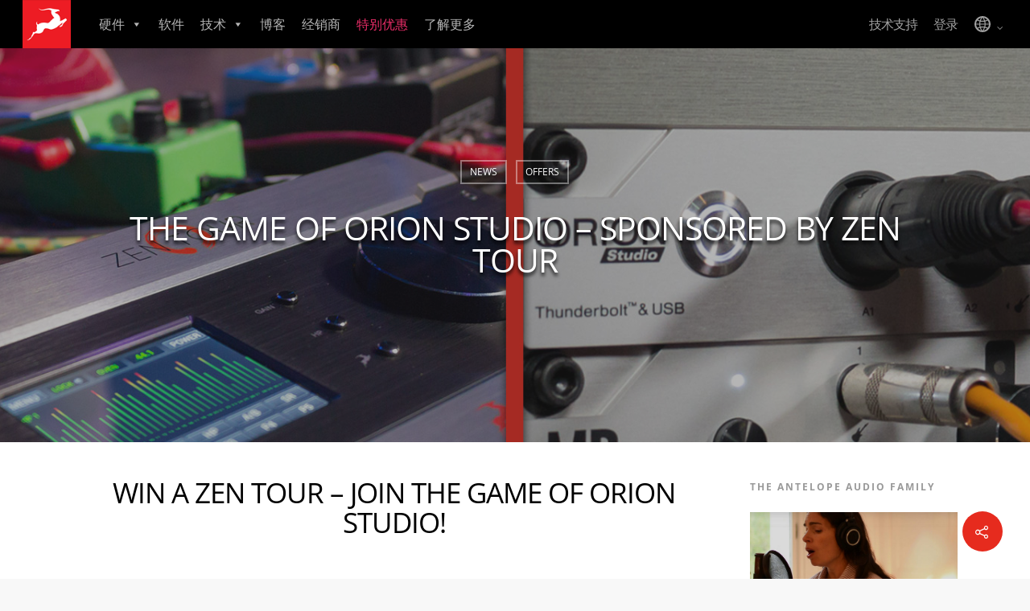

--- FILE ---
content_type: text/html; charset=UTF-8
request_url: https://zh.antelopeaudio.com/2016/06/the-game-of-orion-studio-sponsored-by-zen-tour/
body_size: 201315
content:
<!doctype html>


<html dir="ltr" lang="zh-Hans" prefix="og: https://ogp.me/ns#" class="no-js">
<head><meta http-equiv="Content-Type" content="text/html; charset=UTF-8" /><script>if(navigator.userAgent.match(/MSIE|Internet Explorer/i)||navigator.userAgent.match(/Trident\/7\..*?rv:11/i)){var href=document.location.href;if(!href.match(/[?&]nowprocket/)){if(href.indexOf("?")==-1){if(href.indexOf("#")==-1){document.location.href=href+"?nowprocket=1"}else{document.location.href=href.replace("#","?nowprocket=1#")}}else{if(href.indexOf("#")==-1){document.location.href=href+"&nowprocket=1"}else{document.location.href=href.replace("#","&nowprocket=1#")}}}}</script><script>(()=>{class RocketLazyLoadScripts{constructor(){this.v="2.0.3",this.userEvents=["keydown","keyup","mousedown","mouseup","mousemove","mouseover","mouseenter","mouseout","mouseleave","touchmove","touchstart","touchend","touchcancel","wheel","click","dblclick","input","visibilitychange"],this.attributeEvents=["onblur","onclick","oncontextmenu","ondblclick","onfocus","onmousedown","onmouseenter","onmouseleave","onmousemove","onmouseout","onmouseover","onmouseup","onmousewheel","onscroll","onsubmit"]}async t(){this.i(),this.o(),/iP(ad|hone)/.test(navigator.userAgent)&&this.h(),this.u(),this.l(this),this.m(),this.k(this),this.p(this),this._(),await Promise.all([this.R(),this.L()]),this.lastBreath=Date.now(),this.S(this),this.P(),this.D(),this.O(),this.M(),await this.C(this.delayedScripts.normal),await this.C(this.delayedScripts.defer),await this.C(this.delayedScripts.async),this.F("domReady"),await this.T(),await this.j(),await this.I(),this.F("windowLoad"),await this.A(),window.dispatchEvent(new Event("rocket-allScriptsLoaded")),this.everythingLoaded=!0,this.lastTouchEnd&&await new Promise((t=>setTimeout(t,500-Date.now()+this.lastTouchEnd))),this.H(),this.F("all"),this.U(),this.W()}i(){this.CSPIssue=sessionStorage.getItem("rocketCSPIssue"),document.addEventListener("securitypolicyviolation",(t=>{this.CSPIssue||"script-src-elem"!==t.violatedDirective||"data"!==t.blockedURI||(this.CSPIssue=!0,sessionStorage.setItem("rocketCSPIssue",!0))}),{isRocket:!0})}o(){window.addEventListener("pageshow",(t=>{this.persisted=t.persisted,this.realWindowLoadedFired=!0}),{isRocket:!0}),window.addEventListener("pagehide",(()=>{this.onFirstUserAction=null}),{isRocket:!0})}h(){let t;function e(e){t=e}window.addEventListener("touchstart",e,{isRocket:!0}),window.addEventListener("touchend",(function i(o){Math.abs(o.changedTouches[0].pageX-t.changedTouches[0].pageX)<10&&Math.abs(o.changedTouches[0].pageY-t.changedTouches[0].pageY)<10&&o.timeStamp-t.timeStamp<200&&(o.target.dispatchEvent(new PointerEvent("click",{target:o.target,bubbles:!0,cancelable:!0,detail:1})),event.preventDefault(),window.removeEventListener("touchstart",e,{isRocket:!0}),window.removeEventListener("touchend",i,{isRocket:!0}))}),{isRocket:!0})}q(t){this.userActionTriggered||("mousemove"!==t.type||this.firstMousemoveIgnored?"keyup"===t.type||"mouseover"===t.type||"mouseout"===t.type||(this.userActionTriggered=!0,this.onFirstUserAction&&this.onFirstUserAction()):this.firstMousemoveIgnored=!0),"click"===t.type&&t.preventDefault(),this.savedUserEvents.length>0&&(t.stopPropagation(),t.stopImmediatePropagation()),"touchstart"===this.lastEvent&&"touchend"===t.type&&(this.lastTouchEnd=Date.now()),"click"===t.type&&(this.lastTouchEnd=0),this.lastEvent=t.type,this.savedUserEvents.push(t)}u(){this.savedUserEvents=[],this.userEventHandler=this.q.bind(this),this.userEvents.forEach((t=>window.addEventListener(t,this.userEventHandler,{passive:!1,isRocket:!0})))}U(){this.userEvents.forEach((t=>window.removeEventListener(t,this.userEventHandler,{passive:!1,isRocket:!0}))),this.savedUserEvents.forEach((t=>{t.target.dispatchEvent(new window[t.constructor.name](t.type,t))}))}m(){this.eventsMutationObserver=new MutationObserver((t=>{const e="return false";for(const i of t){if("attributes"===i.type){const t=i.target.getAttribute(i.attributeName);t&&t!==e&&(i.target.setAttribute("data-rocket-"+i.attributeName,t),i.target["rocket"+i.attributeName]=new Function("event",t),i.target.setAttribute(i.attributeName,e))}"childList"===i.type&&i.addedNodes.forEach((t=>{if(t.nodeType===Node.ELEMENT_NODE)for(const i of t.attributes)this.attributeEvents.includes(i.name)&&i.value&&""!==i.value&&(t.setAttribute("data-rocket-"+i.name,i.value),t["rocket"+i.name]=new Function("event",i.value),t.setAttribute(i.name,e))}))}})),this.eventsMutationObserver.observe(document,{subtree:!0,childList:!0,attributeFilter:this.attributeEvents})}H(){this.eventsMutationObserver.disconnect(),this.attributeEvents.forEach((t=>{document.querySelectorAll("[data-rocket-"+t+"]").forEach((e=>{e.setAttribute(t,e.getAttribute("data-rocket-"+t)),e.removeAttribute("data-rocket-"+t)}))}))}k(t){Object.defineProperty(HTMLElement.prototype,"onclick",{get(){return this.rocketonclick||null},set(e){this.rocketonclick=e,this.setAttribute(t.everythingLoaded?"onclick":"data-rocket-onclick","this.rocketonclick(event)")}})}S(t){function e(e,i){let o=e[i];e[i]=null,Object.defineProperty(e,i,{get:()=>o,set(s){t.everythingLoaded?o=s:e["rocket"+i]=o=s}})}e(document,"onreadystatechange"),e(window,"onload"),e(window,"onpageshow");try{Object.defineProperty(document,"readyState",{get:()=>t.rocketReadyState,set(e){t.rocketReadyState=e},configurable:!0}),document.readyState="loading"}catch(t){console.log("WPRocket DJE readyState conflict, bypassing")}}l(t){this.originalAddEventListener=EventTarget.prototype.addEventListener,this.originalRemoveEventListener=EventTarget.prototype.removeEventListener,this.savedEventListeners=[],EventTarget.prototype.addEventListener=function(e,i,o){o&&o.isRocket||!t.B(e,this)&&!t.userEvents.includes(e)||t.B(e,this)&&!t.userActionTriggered||e.startsWith("rocket-")||t.everythingLoaded?t.originalAddEventListener.call(this,e,i,o):t.savedEventListeners.push({target:this,remove:!1,type:e,func:i,options:o})},EventTarget.prototype.removeEventListener=function(e,i,o){o&&o.isRocket||!t.B(e,this)&&!t.userEvents.includes(e)||t.B(e,this)&&!t.userActionTriggered||e.startsWith("rocket-")||t.everythingLoaded?t.originalRemoveEventListener.call(this,e,i,o):t.savedEventListeners.push({target:this,remove:!0,type:e,func:i,options:o})}}F(t){"all"===t&&(EventTarget.prototype.addEventListener=this.originalAddEventListener,EventTarget.prototype.removeEventListener=this.originalRemoveEventListener),this.savedEventListeners=this.savedEventListeners.filter((e=>{let i=e.type,o=e.target||window;return"domReady"===t&&"DOMContentLoaded"!==i&&"readystatechange"!==i||("windowLoad"===t&&"load"!==i&&"readystatechange"!==i&&"pageshow"!==i||(this.B(i,o)&&(i="rocket-"+i),e.remove?o.removeEventListener(i,e.func,e.options):o.addEventListener(i,e.func,e.options),!1))}))}p(t){let e;function i(e){return t.everythingLoaded?e:e.split(" ").map((t=>"load"===t||t.startsWith("load.")?"rocket-jquery-load":t)).join(" ")}function o(o){function s(e){const s=o.fn[e];o.fn[e]=o.fn.init.prototype[e]=function(){return this[0]===window&&t.userActionTriggered&&("string"==typeof arguments[0]||arguments[0]instanceof String?arguments[0]=i(arguments[0]):"object"==typeof arguments[0]&&Object.keys(arguments[0]).forEach((t=>{const e=arguments[0][t];delete arguments[0][t],arguments[0][i(t)]=e}))),s.apply(this,arguments),this}}if(o&&o.fn&&!t.allJQueries.includes(o)){const e={DOMContentLoaded:[],"rocket-DOMContentLoaded":[]};for(const t in e)document.addEventListener(t,(()=>{e[t].forEach((t=>t()))}),{isRocket:!0});o.fn.ready=o.fn.init.prototype.ready=function(i){function s(){parseInt(o.fn.jquery)>2?setTimeout((()=>i.bind(document)(o))):i.bind(document)(o)}return t.realDomReadyFired?!t.userActionTriggered||t.fauxDomReadyFired?s():e["rocket-DOMContentLoaded"].push(s):e.DOMContentLoaded.push(s),o([])},s("on"),s("one"),s("off"),t.allJQueries.push(o)}e=o}t.allJQueries=[],o(window.jQuery),Object.defineProperty(window,"jQuery",{get:()=>e,set(t){o(t)}})}P(){const t=new Map;document.write=document.writeln=function(e){const i=document.currentScript,o=document.createRange(),s=i.parentElement;let n=t.get(i);void 0===n&&(n=i.nextSibling,t.set(i,n));const c=document.createDocumentFragment();o.setStart(c,0),c.appendChild(o.createContextualFragment(e)),s.insertBefore(c,n)}}async R(){return new Promise((t=>{this.userActionTriggered?t():this.onFirstUserAction=t}))}async L(){return new Promise((t=>{document.addEventListener("DOMContentLoaded",(()=>{this.realDomReadyFired=!0,t()}),{isRocket:!0})}))}async I(){return this.realWindowLoadedFired?Promise.resolve():new Promise((t=>{window.addEventListener("load",t,{isRocket:!0})}))}M(){this.pendingScripts=[];this.scriptsMutationObserver=new MutationObserver((t=>{for(const e of t)e.addedNodes.forEach((t=>{"SCRIPT"!==t.tagName||t.noModule||t.isWPRocket||this.pendingScripts.push({script:t,promise:new Promise((e=>{const i=()=>{const i=this.pendingScripts.findIndex((e=>e.script===t));i>=0&&this.pendingScripts.splice(i,1),e()};t.addEventListener("load",i,{isRocket:!0}),t.addEventListener("error",i,{isRocket:!0}),setTimeout(i,1e3)}))})}))})),this.scriptsMutationObserver.observe(document,{childList:!0,subtree:!0})}async j(){await this.J(),this.pendingScripts.length?(await this.pendingScripts[0].promise,await this.j()):this.scriptsMutationObserver.disconnect()}D(){this.delayedScripts={normal:[],async:[],defer:[]},document.querySelectorAll("script[type$=rocketlazyloadscript]").forEach((t=>{t.hasAttribute("data-rocket-src")?t.hasAttribute("async")&&!1!==t.async?this.delayedScripts.async.push(t):t.hasAttribute("defer")&&!1!==t.defer||"module"===t.getAttribute("data-rocket-type")?this.delayedScripts.defer.push(t):this.delayedScripts.normal.push(t):this.delayedScripts.normal.push(t)}))}async _(){await this.L();let t=[];document.querySelectorAll("script[type$=rocketlazyloadscript][data-rocket-src]").forEach((e=>{let i=e.getAttribute("data-rocket-src");if(i&&!i.startsWith("data:")){i.startsWith("//")&&(i=location.protocol+i);try{const o=new URL(i).origin;o!==location.origin&&t.push({src:o,crossOrigin:e.crossOrigin||"module"===e.getAttribute("data-rocket-type")})}catch(t){}}})),t=[...new Map(t.map((t=>[JSON.stringify(t),t]))).values()],this.N(t,"preconnect")}async $(t){if(await this.G(),!0!==t.noModule||!("noModule"in HTMLScriptElement.prototype))return new Promise((e=>{let i;function o(){(i||t).setAttribute("data-rocket-status","executed"),e()}try{if(navigator.userAgent.includes("Firefox/")||""===navigator.vendor||this.CSPIssue)i=document.createElement("script"),[...t.attributes].forEach((t=>{let e=t.nodeName;"type"!==e&&("data-rocket-type"===e&&(e="type"),"data-rocket-src"===e&&(e="src"),i.setAttribute(e,t.nodeValue))})),t.text&&(i.text=t.text),t.nonce&&(i.nonce=t.nonce),i.hasAttribute("src")?(i.addEventListener("load",o,{isRocket:!0}),i.addEventListener("error",(()=>{i.setAttribute("data-rocket-status","failed-network"),e()}),{isRocket:!0}),setTimeout((()=>{i.isConnected||e()}),1)):(i.text=t.text,o()),i.isWPRocket=!0,t.parentNode.replaceChild(i,t);else{const i=t.getAttribute("data-rocket-type"),s=t.getAttribute("data-rocket-src");i?(t.type=i,t.removeAttribute("data-rocket-type")):t.removeAttribute("type"),t.addEventListener("load",o,{isRocket:!0}),t.addEventListener("error",(i=>{this.CSPIssue&&i.target.src.startsWith("data:")?(console.log("WPRocket: CSP fallback activated"),t.removeAttribute("src"),this.$(t).then(e)):(t.setAttribute("data-rocket-status","failed-network"),e())}),{isRocket:!0}),s?(t.fetchPriority="high",t.removeAttribute("data-rocket-src"),t.src=s):t.src="data:text/javascript;base64,"+window.btoa(unescape(encodeURIComponent(t.text)))}}catch(i){t.setAttribute("data-rocket-status","failed-transform"),e()}}));t.setAttribute("data-rocket-status","skipped")}async C(t){const e=t.shift();return e?(e.isConnected&&await this.$(e),this.C(t)):Promise.resolve()}O(){this.N([...this.delayedScripts.normal,...this.delayedScripts.defer,...this.delayedScripts.async],"preload")}N(t,e){this.trash=this.trash||[];let i=!0;var o=document.createDocumentFragment();t.forEach((t=>{const s=t.getAttribute&&t.getAttribute("data-rocket-src")||t.src;if(s&&!s.startsWith("data:")){const n=document.createElement("link");n.href=s,n.rel=e,"preconnect"!==e&&(n.as="script",n.fetchPriority=i?"high":"low"),t.getAttribute&&"module"===t.getAttribute("data-rocket-type")&&(n.crossOrigin=!0),t.crossOrigin&&(n.crossOrigin=t.crossOrigin),t.integrity&&(n.integrity=t.integrity),t.nonce&&(n.nonce=t.nonce),o.appendChild(n),this.trash.push(n),i=!1}})),document.head.appendChild(o)}W(){this.trash.forEach((t=>t.remove()))}async T(){try{document.readyState="interactive"}catch(t){}this.fauxDomReadyFired=!0;try{await this.G(),document.dispatchEvent(new Event("rocket-readystatechange")),await this.G(),document.rocketonreadystatechange&&document.rocketonreadystatechange(),await this.G(),document.dispatchEvent(new Event("rocket-DOMContentLoaded")),await this.G(),window.dispatchEvent(new Event("rocket-DOMContentLoaded"))}catch(t){console.error(t)}}async A(){try{document.readyState="complete"}catch(t){}try{await this.G(),document.dispatchEvent(new Event("rocket-readystatechange")),await this.G(),document.rocketonreadystatechange&&document.rocketonreadystatechange(),await this.G(),window.dispatchEvent(new Event("rocket-load")),await this.G(),window.rocketonload&&window.rocketonload(),await this.G(),this.allJQueries.forEach((t=>t(window).trigger("rocket-jquery-load"))),await this.G();const t=new Event("rocket-pageshow");t.persisted=this.persisted,window.dispatchEvent(t),await this.G(),window.rocketonpageshow&&window.rocketonpageshow({persisted:this.persisted})}catch(t){console.error(t)}}async G(){Date.now()-this.lastBreath>45&&(await this.J(),this.lastBreath=Date.now())}async J(){return document.hidden?new Promise((t=>setTimeout(t))):new Promise((t=>requestAnimationFrame(t)))}B(t,e){return e===document&&"readystatechange"===t||(e===document&&"DOMContentLoaded"===t||(e===window&&"DOMContentLoaded"===t||(e===window&&"load"===t||e===window&&"pageshow"===t)))}static run(){(new RocketLazyLoadScripts).t()}}RocketLazyLoadScripts.run()})();</script>

<!-- Meta Tags -->



	<meta name="viewport" content="width=device-width, initial-scale=1, maximum-scale=1, user-scalable=0" />

	

<!--Shortcut icon-->
	<link rel="shortcut icon" href="https://zh.antelopeaudio.com/wp-content/uploads/2021/05/AA_logo.png" />

<title>The Game of Orion Studio – Sponsored by Zen Tour | Antelope Audio</title>
<link data-rocket-preload as="style" href="https://fonts.googleapis.com/css?family=Open%20Sans%3A400%2C800%2C700&#038;display=swap" rel="preload">
<link href="https://fonts.googleapis.com/css?family=Open%20Sans%3A400%2C800%2C700&#038;display=swap" media="print" onload="this.media=&#039;all&#039;" rel="stylesheet">
<noscript><link rel="stylesheet" href="https://fonts.googleapis.com/css?family=Open%20Sans%3A400%2C800%2C700&#038;display=swap"></noscript>
<link crossorigin data-rocket-preload as="font" href="https://zh.antelopeaudio.com/wp-content/themes/salient/css/fonts/fontawesome-webfont.svg#fontawesomeregular?v=4.2" rel="preload">
<link crossorigin data-rocket-preload as="font" href="https://zh.antelopeaudio.com/wp-content/themes/salient/css/fonts/OpenSans-Light-webfont.woff" rel="preload">
<link crossorigin data-rocket-preload as="font" href="https://zh.antelopeaudio.com/wp-content/themes/salient/css/fonts/OpenSans-Regular-webfont.woff" rel="preload">
<link crossorigin data-rocket-preload as="font" href="https://zh.antelopeaudio.com/wp-content/themes/salient/css/fonts/OpenSans-Semibold-webfont.woff" rel="preload">
<link crossorigin data-rocket-preload as="font" href="https://zh.antelopeaudio.com/wp-content/themes/salient/css/fonts/OpenSansBold-webfont.woff" rel="preload">
<link crossorigin data-rocket-preload as="font" href="https://zh.antelopeaudio.com/wp-content/themes/salient/css/fonts/steadysets.ttf" rel="preload">
<link crossorigin data-rocket-preload as="font" href="https://fonts.gstatic.com/s/opensans/v36/memvYaGs126MiZpBA-UvWbX2vVnXBbObj2OVTS-muw.woff2" rel="preload">
<link crossorigin data-rocket-preload as="font" href="https://zh.antelopeaudio.com/fonts/Blender-Pro-Thin.otf" rel="preload">
<link crossorigin data-rocket-preload as="font" href="https://zh.antelopeaudio.com/fonts/Blender-Pro-Thin-Italic.otf" rel="preload">
<link crossorigin data-rocket-preload as="font" href="https://zh.antelopeaudio.com/fonts/Blender-Pro-Book.otf" rel="preload">
<link crossorigin data-rocket-preload as="font" href="https://zh.antelopeaudio.com/fonts/Blender-Pro-Book-Italic.otf" rel="preload">
<link crossorigin data-rocket-preload as="font" href="https://zh.antelopeaudio.com/fonts/Blender-Pro-Medium.otf" rel="preload">
<link crossorigin data-rocket-preload as="font" href="https://zh.antelopeaudio.com/fonts/Blender-Pro-Medium-Italic.otf" rel="preload">
<link crossorigin data-rocket-preload as="font" href="https://zh.antelopeaudio.com/fonts/Blender-Pro-Bold.otf" rel="preload">
<link crossorigin data-rocket-preload as="font" href="https://zh.antelopeaudio.com/fonts/Blender-Pro-Bold-Italic.otf" rel="preload">
<link crossorigin data-rocket-preload as="font" href="https://zh.antelopeaudio.com/fonts/Blender-Pro-Heavy.otf" rel="preload">
<link crossorigin data-rocket-preload as="font" href="https://zh.antelopeaudio.com/fonts/Nurom-Regular_0.otf" rel="preload">
<link crossorigin data-rocket-preload as="font" href="https://zh.antelopeaudio.com/fonts/Nurom-Italic.otf" rel="preload">
<link crossorigin data-rocket-preload as="font" href="https://zh.antelopeaudio.com/fonts/Nurom-Medium.otf" rel="preload">
<link crossorigin data-rocket-preload as="font" href="https://zh.antelopeaudio.com/fonts/Nurom-Bold.otf" rel="preload">
<link crossorigin data-rocket-preload as="font" href="https://zh.antelopeaudio.com/fonts/Nurom-DemiBold.otf" rel="preload">
<link crossorigin data-rocket-preload as="font" href="https://zh.antelopeaudio.com/fonts/Nurom-ExtraBold_0.otf" rel="preload">
<link crossorigin data-rocket-preload as="font" href="https://zh.antelopeaudio.com/fonts/Nurom-Heavy.otf" rel="preload">
<style id="wpr-usedcss">img.emoji{display:inline!important;border:none!important;box-shadow:none!important;height:1em!important;width:1em!important;margin:0 .07em!important;vertical-align:-.1em!important;background:0 0!important;padding:0!important}:where(.wp-block-button__link){border-radius:9999px;box-shadow:none;padding:calc(.667em + 2px) calc(1.333em + 2px);text-decoration:none}:where(.wp-block-calendar table:not(.has-background) th){background:#ddd}:where(.wp-block-columns){margin-bottom:1.75em}:where(.wp-block-columns.has-background){padding:1.25em 2.375em}:where(.wp-block-post-comments input[type=submit]){border:none}:where(.wp-block-cover-image:not(.has-text-color)),:where(.wp-block-cover:not(.has-text-color)){color:#fff}:where(.wp-block-cover-image.is-light:not(.has-text-color)),:where(.wp-block-cover.is-light:not(.has-text-color)){color:#000}:where(.wp-block-file){margin-bottom:1.5em}:where(.wp-block-file__button){border-radius:2em;display:inline-block;padding:.5em 1em}:where(.wp-block-file__button):is(a):active,:where(.wp-block-file__button):is(a):focus,:where(.wp-block-file__button):is(a):hover,:where(.wp-block-file__button):is(a):visited{box-shadow:none;color:#fff;opacity:.85;text-decoration:none}:where(.wp-block-latest-comments:not([style*=line-height] .wp-block-latest-comments__comment)){line-height:1.1}:where(.wp-block-latest-comments:not([style*=line-height] .wp-block-latest-comments__comment-excerpt p)){line-height:1.8}ul{box-sizing:border-box}:where(.wp-block-navigation.has-background .wp-block-navigation-item a:not(.wp-element-button)),:where(.wp-block-navigation.has-background .wp-block-navigation-submenu a:not(.wp-element-button)){padding:.5em 1em}:where(.wp-block-navigation .wp-block-navigation__submenu-container .wp-block-navigation-item a:not(.wp-element-button)),:where(.wp-block-navigation .wp-block-navigation__submenu-container .wp-block-navigation-submenu a:not(.wp-element-button)),:where(.wp-block-navigation .wp-block-navigation__submenu-container .wp-block-navigation-submenu button.wp-block-navigation-item__content),:where(.wp-block-navigation .wp-block-navigation__submenu-container .wp-block-pages-list__item button.wp-block-navigation-item__content){padding:.5em 1em}:where(p.has-text-color:not(.has-link-color)) a{color:inherit}:where(.wp-block-post-excerpt){margin-bottom:var(--wp--style--block-gap);margin-top:var(--wp--style--block-gap)}:where(.wp-block-preformatted.has-background){padding:1.25em 2.375em}:where(.wp-block-pullquote){margin:0 0 1em}:where(.wp-block-search__button){border:1px solid #ccc;padding:6px 10px}:where(.wp-block-search__button-inside .wp-block-search__inside-wrapper){border:1px solid #949494;box-sizing:border-box;padding:4px}:where(.wp-block-search__button-inside .wp-block-search__inside-wrapper) .wp-block-search__input{border:none;border-radius:0;padding:0 4px}:where(.wp-block-search__button-inside .wp-block-search__inside-wrapper) .wp-block-search__input:focus{outline:0}:where(.wp-block-search__button-inside .wp-block-search__inside-wrapper) :where(.wp-block-search__button){padding:4px 8px}:where(.wp-block-term-description){margin-bottom:var(--wp--style--block-gap);margin-top:var(--wp--style--block-gap)}:where(pre.wp-block-verse){font-family:inherit}:root{--wp--preset--font-size--normal:16px;--wp--preset--font-size--huge:42px}.aligncenter{clear:both}html :where(.has-border-color){border-style:solid}html :where([style*=border-top-color]){border-top-style:solid}html :where([style*=border-right-color]){border-right-style:solid}html :where([style*=border-bottom-color]){border-bottom-style:solid}html :where([style*=border-left-color]){border-left-style:solid}html :where([style*=border-width]){border-style:solid}html :where([style*=border-top-width]){border-top-style:solid}html :where([style*=border-right-width]){border-right-style:solid}html :where([style*=border-bottom-width]){border-bottom-style:solid}html :where([style*=border-left-width]){border-left-style:solid}html :where(img[class*=wp-image-]){height:auto;max-width:100%}:where(figure){margin:0 0 1em}html :where(.is-position-sticky){--wp-admin--admin-bar--position-offset:var(--wp-admin--admin-bar--height,0px)}@media screen and (max-width:600px){html :where(.is-position-sticky){--wp-admin--admin-bar--position-offset:0px}}body{--wp--preset--color--black:#000000;--wp--preset--color--cyan-bluish-gray:#abb8c3;--wp--preset--color--white:#ffffff;--wp--preset--color--pale-pink:#f78da7;--wp--preset--color--vivid-red:#cf2e2e;--wp--preset--color--luminous-vivid-orange:#ff6900;--wp--preset--color--luminous-vivid-amber:#fcb900;--wp--preset--color--light-green-cyan:#7bdcb5;--wp--preset--color--vivid-green-cyan:#00d084;--wp--preset--color--pale-cyan-blue:#8ed1fc;--wp--preset--color--vivid-cyan-blue:#0693e3;--wp--preset--color--vivid-purple:#9b51e0;--wp--preset--gradient--vivid-cyan-blue-to-vivid-purple:linear-gradient(135deg,rgba(6, 147, 227, 1) 0%,rgb(155, 81, 224) 100%);--wp--preset--gradient--light-green-cyan-to-vivid-green-cyan:linear-gradient(135deg,rgb(122, 220, 180) 0%,rgb(0, 208, 130) 100%);--wp--preset--gradient--luminous-vivid-amber-to-luminous-vivid-orange:linear-gradient(135deg,rgba(252, 185, 0, 1) 0%,rgba(255, 105, 0, 1) 100%);--wp--preset--gradient--luminous-vivid-orange-to-vivid-red:linear-gradient(135deg,rgba(255, 105, 0, 1) 0%,rgb(207, 46, 46) 100%);--wp--preset--gradient--very-light-gray-to-cyan-bluish-gray:linear-gradient(135deg,rgb(238, 238, 238) 0%,rgb(169, 184, 195) 100%);--wp--preset--gradient--cool-to-warm-spectrum:linear-gradient(135deg,rgb(74, 234, 220) 0%,rgb(151, 120, 209) 20%,rgb(207, 42, 186) 40%,rgb(238, 44, 130) 60%,rgb(251, 105, 98) 80%,rgb(254, 248, 76) 100%);--wp--preset--gradient--blush-light-purple:linear-gradient(135deg,rgb(255, 206, 236) 0%,rgb(152, 150, 240) 100%);--wp--preset--gradient--blush-bordeaux:linear-gradient(135deg,rgb(254, 205, 165) 0%,rgb(254, 45, 45) 50%,rgb(107, 0, 62) 100%);--wp--preset--gradient--luminous-dusk:linear-gradient(135deg,rgb(255, 203, 112) 0%,rgb(199, 81, 192) 50%,rgb(65, 88, 208) 100%);--wp--preset--gradient--pale-ocean:linear-gradient(135deg,rgb(255, 245, 203) 0%,rgb(182, 227, 212) 50%,rgb(51, 167, 181) 100%);--wp--preset--gradient--electric-grass:linear-gradient(135deg,rgb(202, 248, 128) 0%,rgb(113, 206, 126) 100%);--wp--preset--gradient--midnight:linear-gradient(135deg,rgb(2, 3, 129) 0%,rgb(40, 116, 252) 100%);--wp--preset--font-size--small:13px;--wp--preset--font-size--medium:20px;--wp--preset--font-size--large:36px;--wp--preset--font-size--x-large:42px;--wp--preset--spacing--20:0.44rem;--wp--preset--spacing--30:0.67rem;--wp--preset--spacing--40:1rem;--wp--preset--spacing--50:1.5rem;--wp--preset--spacing--60:2.25rem;--wp--preset--spacing--70:3.38rem;--wp--preset--spacing--80:5.06rem;--wp--preset--shadow--natural:6px 6px 9px rgba(0, 0, 0, .2);--wp--preset--shadow--deep:12px 12px 50px rgba(0, 0, 0, .4);--wp--preset--shadow--sharp:6px 6px 0px rgba(0, 0, 0, .2);--wp--preset--shadow--outlined:6px 6px 0px -3px rgba(255, 255, 255, 1),6px 6px rgba(0, 0, 0, 1);--wp--preset--shadow--crisp:6px 6px 0px rgba(0, 0, 0, 1)}:where(.is-layout-flex){gap:.5em}:where(.is-layout-grid){gap:.5em}:where(.wp-block-post-template.is-layout-flex){gap:1.25em}:where(.wp-block-post-template.is-layout-grid){gap:1.25em}:where(.wp-block-columns.is-layout-flex){gap:2em}:where(.wp-block-columns.is-layout-grid){gap:2em}.wpcf7 .screen-reader-response{position:absolute;overflow:hidden;clip:rect(1px,1px,1px,1px);clip-path:inset(50%);height:1px;width:1px;margin:-1px;padding:0;border:0;word-wrap:normal!important}.wpcf7 form .wpcf7-response-output{margin:2em .5em 1em;padding:.2em 1em;border:2px solid #00a0d2}.wpcf7 form.init .wpcf7-response-output,.wpcf7 form.resetting .wpcf7-response-output,.wpcf7 form.submitting .wpcf7-response-output{display:none}.wpcf7 form.sent .wpcf7-response-output{border-color:#46b450}.wpcf7 form.aborted .wpcf7-response-output,.wpcf7 form.failed .wpcf7-response-output{border-color:#dc3232}.wpcf7 form.spam .wpcf7-response-output{border-color:#f56e28}.wpcf7 form.invalid .wpcf7-response-output,.wpcf7 form.payment-required .wpcf7-response-output,.wpcf7 form.unaccepted .wpcf7-response-output{border-color:#ffb900}.wpcf7-form-control-wrap{position:relative}.wpcf7-not-valid-tip{color:#dc3232;font-size:1em;font-weight:400;display:block}.use-floating-validation-tip .wpcf7-not-valid-tip{position:relative;top:-2ex;left:1em;z-index:100;border:1px solid #dc3232;background:#fff;padding:.2em .8em;width:24em}.wpcf7-spinner{visibility:hidden;display:inline-block;background-color:#23282d;opacity:.75;width:24px;height:24px;border:none;border-radius:100%;padding:0;margin:0 24px;position:relative}form.submitting .wpcf7-spinner{visibility:visible}.wpcf7-spinner::before{content:'';position:absolute;background-color:#fbfbfc;top:4px;left:4px;width:6px;height:6px;border:none;border-radius:100%;transform-origin:8px 8px;animation-name:spin;animation-duration:1s;animation-timing-function:linear;animation-iteration-count:infinite}@media (prefers-reduced-motion:reduce){.wpcf7-spinner::before{animation-name:blink;animation-duration:2s}}@keyframes spin{from{transform:rotate(0)}to{transform:rotate(360deg)}}@keyframes blink{from{opacity:0}50%{opacity:1}to{opacity:0}}.wpcf7 .wpcf7-submit:disabled{cursor:not-allowed}.wpcf7 input[type=email],.wpcf7 input[type=tel],.wpcf7 input[type=url]{direction:ltr}@font-face{font-display:swap;font-family:dashicons;src:url("https://zh.antelopeaudio.com/wp-includes/fonts/dashicons.eot?99ac726223c749443b642ce33df8b800");src:url("https://zh.antelopeaudio.com/wp-includes/fonts/dashicons.eot?99ac726223c749443b642ce33df8b800#iefix") format("embedded-opentype"),url("[data-uri]") format("woff"),url("https://zh.antelopeaudio.com/wp-includes/fonts/dashicons.ttf?99ac726223c749443b642ce33df8b800") format("truetype");font-weight:400;font-style:normal}@font-face{font-display:swap;font-family:FontAwesome;src:url('https://zh.antelopeaudio.com/wp-content/themes/salient/css/fonts/fontawesome-webfont.eot?v=4.2');src:url('https://zh.antelopeaudio.com/wp-content/themes/salient/css/fonts/fontawesome-webfont.eot?#iefix&v=4.2') format('embedded-opentype'),url('https://zh.antelopeaudio.com/wp-content/themes/salient/css/fonts/fontawesome-webfont.svg#fontawesomeregular?v=4.2') format('svg'),url('https://zh.antelopeaudio.com/wp-content/themes/salient/css/fonts/fontawesome-webfont.woff?v=4.2') format('woff'),url('https://zh.antelopeaudio.com/wp-content/themes/salient/css/fonts/fontawesome-webfont.ttf?v=4.2') format('truetype');font-weight:400;font-style:normal}[class*=" icon-"],[class^=icon-],i[class*=fa-],span[class*=fa-]{font-family:FontAwesome;font-weight:400;font-style:normal;text-decoration:inherit;-webkit-font-smoothing:antialiased}[class*=" icon-"]:before,[class^=icon-]:before{text-decoration:inherit;speak:none}[class*=" icon-"].hide,[class^=icon-].hide{display:none}.icon-3x{font-size:3em}[class*=" icon-"],[class^=icon-]{display:inline;width:auto;height:auto;line-height:normal;vertical-align:baseline;background-image:none;background-position:0 0;background-repeat:repeat;margin-top:0}.dropdown-menu>.active>a>[class*=" icon-"],.dropdown-menu>.active>a>[class^=icon-],.dropdown-menu>li>a:hover>[class*=" icon-"],.dropdown-menu>li>a:hover>[class^=icon-]{background-image:none}@-moz-keyframes spin{0%{-moz-transform:rotate(0)}100%{-moz-transform:rotate(359deg)}}@-webkit-keyframes spin{0%{-webkit-transform:rotate(0)}100%{-webkit-transform:rotate(359deg)}}@-o-keyframes spin{0%{-o-transform:rotate(0)}100%{-o-transform:rotate(359deg)}}@-ms-keyframes spin{0%{-ms-transform:rotate(0)}100%{-ms-transform:rotate(359deg)}}@keyframes spin{0%{transform:rotate(0)}100%{transform:rotate(359deg)}}.icon-plus-sign:before{content:"\f055"}.icon-minus-sign:before{content:"\f056"}.icon-ok-sign:before{content:"\f058"}.icon-angle-right:before{content:"\f105"}.icon-angle-down:before{content:"\f107"}.fa{display:inline-block;font:14px/1 FontAwesome;font-size:inherit;text-rendering:auto;-webkit-font-smoothing:antialiased;-moz-osx-font-smoothing:grayscale}.fa-twitter:before{content:"\f099"}.fa-facebook:before{content:"\f09a"}.fa-pinterest:before{content:"\f0d2"}.fa-linkedin:before{content:"\f0e1"}.fa-angle-left:before{content:"\f104"}.fa-angle-right:before{content:"\f105"}.fa-angle-up:before{content:"\f106"}.fa-angle-down:before{content:"\f107"}.fa-youtube-play:before{content:"\f16a"}.fa-instagram:before{content:"\f16d"}.fa-soundcloud:before{content:"\f1be"}a,abbr,blockquote,body,caption,code,div,em,fieldset,form,h1,h2,h3,h4,html,iframe,img,label,legend,li,object,p,s,samp,small,span,strong,table,tbody,tr,ul{vertical-align:baseline;font-family:inherit;font-weight:inherit;font-style:inherit;font-size:100%;outline:0;padding:0;margin:0;border:0}input[type=submit]{-webkit-appearance:none}html{overflow-x:hidden;overflow-y:scroll;max-width:100%}body{max-width:100%;overflow-x:hidden;background:#fff;font-family:'Open Sans',sans-serif;color:#676767;position:relative}ul{list-style:none}input[type=text]::-ms-clear{display:none}p:empty{display:none}article,aside,details,figcaption,figure,footer,header,hgroup,menu,nav,section{display:block}@font-face{font-display:swap;font-family:'Open Sans';src:url('https://zh.antelopeaudio.com/wp-content/themes/salient/css/fonts/OpenSans-Light-webfont.eot');src:url('https://zh.antelopeaudio.com/wp-content/themes/salient/css/fonts/OpenSans-Light-webfont.eot?#iefix') format('embedded-opentype'),url('https://zh.antelopeaudio.com/wp-content/themes/salient/css/fonts/OpenSans-Light-webfont.woff') format('woff'),url('https://zh.antelopeaudio.com/wp-content/themes/salient/css/fonts/OpenSans-Light-webfont.ttf') format('truetype'),url('https://zh.antelopeaudio.com/wp-content/themes/salient/css/fonts/OpenSans-Light-webfont.svg#OpenSansLight') format('svg');font-weight:300;font-style:normal}@font-face{font-display:swap;font-family:'Open Sans';src:url('https://zh.antelopeaudio.com/wp-content/themes/salient/css/fonts/OpenSans-Regular-webfont.eot');src:url('https://zh.antelopeaudio.com/wp-content/themes/salient/css/fonts/OpenSans-Regular-webfont.eot?#iefix') format('embedded-opentype'),url('https://zh.antelopeaudio.com/wp-content/themes/salient/css/fonts/OpenSans-Regular-webfont.woff') format('woff'),url('https://zh.antelopeaudio.com/wp-content/themes/salient/css/fonts/OpenSans-Regular-webfont.ttf') format('truetype'),url('https://zh.antelopeaudio.com/wp-content/themes/salient/css/fonts/OpenSans-Regular-webfont.svg#OpenSansRegular') format('svg');font-weight:400;font-style:normal}@font-face{font-display:swap;font-family:'Open Sans';src:url('https://zh.antelopeaudio.com/wp-content/themes/salient/css/fonts/OpenSans-Semibold-webfont.eot');src:url('https://zh.antelopeaudio.com/wp-content/themes/salient/css/fonts/OpenSans-Semibold-webfont.eot?#iefix') format('embedded-opentype'),url('https://zh.antelopeaudio.com/wp-content/themes/salient/css/fonts/OpenSans-Semibold-webfont.woff') format('woff'),url('https://zh.antelopeaudio.com/wp-content/themes/salient/css/fonts/OpenSans-Semibold-webfont.ttf') format('truetype'),url('https://zh.antelopeaudio.com/wp-content/themes/salient/css/fonts/OpenSans-Semibold-webfont.svg#OpenSansSemibold') format('svg');font-weight:600;font-style:normal}@font-face{font-display:swap;font-family:'Open Sans';src:url('https://zh.antelopeaudio.com/wp-content/themes/salient/css/fonts/OpenSansBold-webfont.eot');src:url('https://zh.antelopeaudio.com/wp-content/themes/salient/css/fonts/OpenSansBold-webfont.eot?#iefix') format('embedded-opentype'),url('https://zh.antelopeaudio.com/wp-content/themes/salient/css/fonts/OpenSansBold-webfont.woff') format('woff'),url('https://zh.antelopeaudio.com/wp-content/themes/salient/css/fonts/OpenSansBold-webfont.ttf') format('truetype'),url('https://zh.antelopeaudio.com/wp-content/themes/salient/css/fonts/OpenSansBold-webfont.svg#OpenSansBold') format('svg');font-weight:700;font-style:normal}body{font-size:14px;-webkit-font-smoothing:antialiased;font-family:'Open Sans';font-weight:400;background-color:#1c1c1c;line-height:26px}p{-webkit-font-smoothing:subpixel-antialiased}body .ui-widget{font-family:'Open Sans';font-weight:400}.aligncenter{display:block;margin:15px auto}.col.center{text-align:center}.col.right{text-align:right}.sticky{margin-bottom:50px}.sticky .content-inner{margin-bottom:0!important;padding-bottom:0!important;border-bottom:0!important;-o-box-shadow:0 1px 2px rgba(0,0,0,.2);-moz-box-shadow:0 1px 2px rgba(0,0,0,.2);-webkit-box-shadow:0 1px 2px rgba(0,0,0,.2);box-shadow:0 1px 2px rgba(0,0,0,.2);background-color:#fff;padding:25px!important;position:relative}#wpadminbar{z-index:1000000!important}table{font-size:12px;margin-bottom:20px}em{font-style:italic}caption{font-weight:400;text-align:left}.container-wrap,.project-title{background-color:#f8f8f8;position:relative;z-index:10;margin-top:0;padding-top:40px;padding-bottom:40px}body[data-header-resize="0"] .container-wrap,body[data-header-resize="0"] .project-title{margin-top:0;padding-top:40px}body.page-template-template-no-header .container-wrap,body.page-template-template-no-header-footer .container-wrap{padding-top:0}body[data-smooth-scrolling="0"]{overflow:hidden}#ajax-loading-screen{background-color:#fff;width:100%;height:100%;position:fixed;top:0;left:0;display:none;z-index:1000000000}#ajax-loading-screen[data-effect*=horizontal_swipe]{background-color:transparent!important;left:-100%}body[data-ajax-transitions=true] #ajax-loading-screen[data-method=standard][data-effect*=horizontal_swipe]{display:block}#ajax-loading-screen.in-from-right{left:0}body[data-ajax-transitions=true] #ajax-loading-screen[data-effect*=horizontal_swipe].hidden{display:none}body[data-ajax-transitions=true] #ajax-loading-screen[data-effect*=horizontal_swipe].hidden.loaded.in-from-right{display:block}body[data-ajax-transitions=true] #ajax-loading-screen[data-effect*=horizontal_swipe][data-method=ajax],body[data-ajax-transitions=true] #ajax-loading-screen[data-method=standard],body[data-ajax-transitions=true] #ajax-loading-screen[data-method=standard] .loading-icon{display:block;opacity:1}#ajax-loading-screen .loading-icon{background-repeat:no-repeat;background-position:center center;display:block;position:absolute;opacity:0;top:0;left:0;width:100%;height:100%}body[data-bg-header=true] .container-wrap{margin-top:0!important;padding-top:0!important}.project-title{padding-top:40px;padding-bottom:36px}.single-portfolio .row .col.section-title{padding-bottom:30px;border:none!important}#portfolio-extra>.wpb_row:last-child,.container-wrap .row>.wpb_row:last-child,.home-wrap .row>.wpb_row:last-child{margin-bottom:0!important}.wpb_content_element,.wpb_row{margin-bottom:35px}body.single-portfolio .container-wrap,body[data-bg-header=true] .container-wrap{padding-top:25px;margin-top:0!important;padding-bottom:40px}body.single-portfolio .container-wrap{padding-top:0!important}body.single-post[data-bg-header=true] .container-wrap{padding-top:40px!important}body.single-post.material[data-bg-header=true] .container-wrap{padding-top:60px!important}body.search-results .container-wrap{padding-top:50px!important}body.search #page-header-bg{height:250px}body.search #page-header-bg h1{font-size:40px;line-height:50px;padding:0}body.search #page-header-bg h1 span{color:inherit}.clear{clear:both}a{color:#27cfc3;text-decoration:none;transition:color .2s;-moz-transition:color .2s;-webkit-transition:color .2s}a:hover{color:inherit}h1{font-size:54px;line-height:62px;margin-bottom:7px}h2{font-size:34px;line-height:44px;margin-bottom:7px}h3{font-size:22px;line-height:34px;margin-bottom:7px}h4{font-size:18px;line-height:32px;margin-bottom:7px}h1,h2,h3,h4{color:#444;letter-spacing:0;font-weight:400;-webkit-font-smoothing:antialiased;font-family:'Open Sans';font-weight:600}body.single article.post .content-inner>h2,body.single article.post .content-inner>h3,body.single article.post .content-inner>h4,body.single article.post .wpb_text_column h2,body.single article.post .wpb_text_column h3,body.single article.post .wpb_text_column h4,body.single article.post .wpb_text_column h5,body.single article.post .wpb_text_column h6{margin-top:10px}b,strong{font-family:'Open Sans';font-weight:600}body h1.light,body h2.light,body h3.light,body h4.light,p.light{text-transform:none;-webkit-font-smoothing:antialiased;font-family:'Open Sans';font-weight:300}body h1.jumbo,body h2.jumbo,body h3.jumbo,body h4.jumbo,p.jumbo{font-size:100px!important;line-height:110px!important}h1.light{font-size:34px;margin-bottom:30px}h2.light{font-size:28px;margin-bottom:30px;letter-spacing:.5px}h3.light{font-size:24px;margin-bottom:15px;letter-spacing:.5px}h4.light{font-size:18px;margin-bottom:7px;letter-spacing:.5px}body h1 em,body h2 em,body h3 em,body h4 em{font-size:inherit}h1 .nectar-button,h2 .nectar-button,h3 .nectar-button,h4 .nectar-button{margin-left:13px}p{padding-bottom:27px}.row .col p:last-child{padding-bottom:0}.container .row:last-child,.wpb_wrapper .clear{padding-bottom:0}.wpb_wrapper>div{margin-bottom:24px}.row .wpb_wrapper>.img-with-aniamtion-wrap:last-child img,.row .wpb_wrapper>img:last-child,.wpb_wrapper>div:last-child{margin-bottom:0}blockquote{font-family:'Open Sans';font-weight:300;line-height:40px;font-size:22px;padding-left:0;letter-spacing:.5px;margin-bottom:30px}ul{margin-left:30px;margin-bottom:30px}ul li{list-style:disc;list-style-position:outside}#footer-outer ul,#header-outer nav>ul,#header-secondary-outer ul,#mobile-menu ul,#search-outer ul,#slide-out-widget-area ol,#slide-out-widget-area ul{margin:0}#footer-outer ul li,#header-outer ul li,#header-secondary-outer ul li,#mobile-menu ul li,#search-outer ul li,#slide-out-widget-area ol li,#slide-out-widget-area ul li{list-style:none}.main-content img{max-width:100%;height:auto}code{display:block;clear:both;overflow:auto;padding:10px 20px 20px;white-space:pre;background-color:#f0f0f0;font:12px "Andale Mono",Courier,"Courier New",monospace}body.error404 .container-wrap{padding:0}body #error-404 .nectar-button{margin-top:50px}#boxed{margin:0 auto;width:1200px;position:relative;padding:0;z-index:1040;background-color:#f8f8f8;box-shadow:0 0 15px rgba(0,0,0,.15)}#boxed .container-wrap{overflow:hidden}#boxed .page-header-no-bg+div{margin-top:0;padding-top:40px}#boxed #header-outer{box-shadow:none!important;-webkit-box-shadow:none!important;-o-box-shadow:none!important;-moz-box-shadow:none!important;padding-right:0!important}#boxed #footer-outer #copyright,#boxed #footer-outer #footer-widgets{padding-left:50px;padding-right:50px}#boxed #header-outer,#boxed #header-secondary-outer,#boxed #page-header-bg,#boxed #slide-out-widget-area-bg.fullscreen{width:auto!important;min-width:1200px;left:auto!important;right:auto!important}#boxed #page-header-bg{background-color:#000;overflow:hidden!important}#boxed #header-secondary-outer{padding-right:0!important}#boxed #header-secondary-outer ul.sf-menu>li:last-child,#boxed #header-secondary-outer ul.sf-menu>li:last-child a{border-right:0px!important;padding-right:0!important}#boxed #header-outer .cart-menu-wrap{position:fixed}body.original #boxed #header-outer .widget_shopping_cart,body.original.woocommerce #boxed .cart-notification{position:fixed!important;right:0!important;top:77px!important}body.original.admin-bar #boxed #header-outer .widget_shopping_cart,body.original.woocommerce.admin-bar #boxed .cart-notification{top:103px!important}#boxed #featured,#boxed #featured article{width:auto!important;left:auto!important;min-width:1200px}@media only screen and (max-width:1300px) and (min-width:1000px){body[data-ext-responsive=false] #boxed #featured,body[data-ext-responsive=false] #boxed #featured article{min-width:980px}}.admin-bar #boxed .cart-menu-wrap{top:38px!important}#boxed .cart-menu-wrap{top:11px!important}#boxed .cart-menu{border-radius:2px 0 0 2px!important;box-shadow:0 0 6px rgba(0,0,0,.15)}body:not(.ascend) #boxed .cart-menu{padding-bottom:22px!important;padding-top:22px!important;padding-left:11px!important;padding-right:10px!important}.body-border-top{height:20px;width:100%;top:0;left:0;z-index:10000;position:fixed;background-color:#fff}.admin-bar .body-border-top{top:32px}.body-border-right{height:100%;width:20px;top:0;right:0;z-index:10000;position:fixed;background-color:#fff}#header-space{height:90px}#header-space{background-color:#fff}body[data-header-color=dark] #header-space{background-color:#000}#header-outer{width:100%;top:0;left:0;position:fixed;padding:28px 0 0;background-color:#fff;z-index:9999}#header-outer[data-box-shadow=small]{box-shadow:0 0 3px 0 rgba(0,0,0,.22);-moz-box-shadow:0 0 3px 0 rgba(0,0,0,.22);-webkit-box-shadow:0 0 3px 0 rgba(0,0,0,.22)}#header-outer[data-box-shadow=large]{box-shadow:0 3px 45px rgba(0,0,0,.15);-moz-box-shadow:0 3px 45px rgba(0,0,0,.15);-webkit-box-shadow:0 3px 45px rgba(0,0,0,.15)}body[data-slide-out-widget-area-style=slide-out-from-right-hover] #header-outer{z-index:9995}#header-outer[data-permanent-transparent=false]{overflow:visible!important}body.page-template-template-no-header #header-outer,body.page-template-template-no-header-footer #header-outer{visibility:hidden}body[data-header-color=dark] #header-outer,body[data-header-color=dark] #search-outer{background-color:#1f1f1f;box-shadow:none!important;-moz-box-shadow:none!important;-webkit-box-shadow:none!important;-o-box-shadow:none!important}html body[data-header-color=dark] header#top nav ul #search-btn>div,html body[data-header-color=dark].ascend #header-outer[data-full-width=true][data-remove-border=true] header#top nav ul #nectar-user-account a:after,html body[data-header-color=dark].ascend #header-outer[data-full-width=true][data-remove-border=true] header#top nav ul #search-btn a:after,html body[data-header-color=dark].ascend #header-outer[data-full-width=true][data-remove-border=true] header#top nav ul .slide-out-widget-area-toggle a:after{border-left:1px solid rgba(255,255,255,.15)}.ascend[data-header-search=false] #header-outer[data-full-width=true][data-format=centered-logo-between-menu][data-cart=false] header#top nav ul .slide-out-widget-area-toggle a{border:none}body[data-header-color=dark] #header-secondary-outer{background-color:#111;border-bottom:1px solid #444}body[data-header-color=dark] #header-outer .cart-menu{background-color:#111}body[data-header-color=dark] #header-secondary-outer nav>ul>li>a{border-left:1px solid #222}body[data-header-color=dark] #header-secondary-outer nav>ul>li:last-child{border-right:1px solid #272727}.ascend[data-header-color=dark] #header-outer .cart-menu .cart-icon-wrap .icon-salient-cart,.material[data-header-color=dark] #header-outer .cart-menu .cart-icon-wrap .icon-salient-cart,body[data-header-color=dark] #header-secondary-outer nav>ul>li>a,body[data-header-color=dark] #header-secondary-outer nav>ul>li>a span.sf-sub-indicator i,body[data-header-color=dark] #search-outer input,body[data-header-color=dark] header#top #logo,body[data-header-color=dark] header#top nav ul #nectar-user-account a span,body[data-header-color=dark] header#top nav ul #search-btn a span,body[data-header-color=dark] header#top nav ul li a{color:#a0a0a0}body[data-header-color=dark] header#top nav ul .slide-out-widget-area-toggle a i.lines,body[data-header-color=dark] header#top nav ul .slide-out-widget-area-toggle a i.lines:after,body[data-header-color=dark] header#top nav ul .slide-out-widget-area-toggle a i.lines:before,body[data-header-color=dark] header#top nav ul .slide-out-widget-area-toggle[data-icon-animation=simple-transform] .lines-button:after{background-color:#a0a0a0}.ascend[data-header-color=dark] #boxed #header-outer .cart-menu .cart-icon-wrap i,body[data-header-color=dark] #header-secondary-outer nav>ul>li>a span.sf-sub-indicator i{color:#a0a0a0!important}body[data-header-color=dark] #header-secondary-outer nav>ul>li a:hover,body[data-header-color=dark] #header-secondary-outer nav>ul>li a:hover span.sf-sub-indicator i{color:#fff!important}#header-secondary-outer ul ul li a{font-size:11px;transition:none!important;-moz-transition:none!important;-webkit-transition:none!important;-o-transition:none!important}body[data-header-color=dark] #header-secondary-outer ul ul li a{background-color:#111;font-size:11px;color:#a0a0a0}body[data-header-color=dark] #header-secondary-outer li.current-menu-ancestor>a,body[data-header-color=dark] #header-secondary-outer li.current-menu-item>a,body[data-header-color=dark] #header-secondary-outer li.sfHover>a,body[data-header-color=dark] #header-secondary-outer li.sfHover>a i{color:#fff!important}.admin-bar #header-outer{top:32px}.admin-bar #header-outer[data-permanent-transparent="1"]{top:32px}#header-outer[data-using-secondary="1"]{top:33px}body #header-outer[data-using-secondary="1"][data-permanent-transparent="1"]{top:33px}.material #header-outer[data-using-secondary="1"]{top:40px}body.material #header-outer[data-using-secondary="1"][data-permanent-transparent="1"]{top:40px}.admin-bar #header-outer[data-using-secondary="1"]{top:65px}html .admin-bar #header-outer[data-using-secondary="1"][data-permanent-transparent="1"]{top:65px}.material.admin-bar #header-outer[data-using-secondary="1"]{top:72px}html .material.admin-bar #header-outer[data-using-secondary="1"][data-permanent-transparent="1"]{top:74px}header#top #logo{width:auto;max-width:none;display:block;line-height:22px;font-size:22px;letter-spacing:-1.5px;color:#444;font-family:'Open Sans';font-weight:600}header#top #logo .starting-logo{position:absolute;top:0;opacity:0;left:0}header#top #logo:hover{color:#27cfc3}header#top #logo img{text-indent:-9999px;max-width:none;width:auto;margin-bottom:0;display:block;transition:opacity .4s ease}#header-outer[data-transparent-header=true] header#top #logo img.stnd{position:relative}header#top{position:relative;z-index:9998;width:100%}header#top .container .row{padding-bottom:0}header#top nav>ul{float:right;overflow:visible!important;transition:padding .8s ease,margin .25s ease;min-height:1px;line-height:1px}header#top nav .no-menu-assigned{visibility:hidden}#header-outer[data-format=centered-menu-bottom-bar] header#top nav>ul.buttons,#header-outer[data-format=centered-menu-under-logo] header#top nav>ul.buttons,body.ascend #header-outer[data-full-width=false] header#top nav>ul.buttons,body:not(.ascend) header#top nav>ul.buttons{margin-left:15px}body #header-outer[data-full-width=false][data-has-buttons=no]:not([data-format=left-header]) header#top nav>ul.buttons{margin-left:0}body.ascend #header-outer[data-full-width=true]:not([data-format=left-header]) header#top nav>ul.buttons{margin-left:22px!important}body:not(.ascend) #header-outer[data-full-width=true][data-remove-border=true] header#top nav ul #search-btn{margin-left:22px}header#top nav>ul.buttons{transition:padding .8s ease}header#top nav>ul .slide-out-widget-area-toggle{transition:margin .25s ease}.side-widget-open header#top nav>ul .slide-out-widget-area-toggle{transition:margin .75s ease}#header-outer[data-transparency-option="1"][data-full-width=true].side-widget-open{box-shadow:none}#header-outer.hidden-menu-items header#top nav>ul.sf-menu li:not(#social-in-menu),#header-outer.side-widget-open.hidden-menu header#top nav>ul.sf-menu li,#header-outer[data-format=centered-menu] header#top nav>ul.sf-menu li{transition:opacity .75s ease}body:not(.material) #header-outer.side-widget-open.hidden-menu header#top nav>ul.sf-menu li,body:not(.material) #header-outer.side-widget-open.hidden-menu-items header#top nav>ul.sf-menu li:not(#social-in-menu),body:not(.material) #header-outer[data-format=centered-menu].side-widget-open header#top nav>ul.sf-menu li{opacity:0}.side-widget-open.no-bg-color{border-color:transparent!important}#header-outer[data-format=centered-menu] header#top .span_9 .sf-menu{left:0;position:relative;text-align:center!important;width:100%;z-index:1}#header-outer[data-format=centered-menu] header#top nav>ul.sf-menu>li{float:none;display:inline-block}#header-outer[data-format=centered-menu] header#top nav>ul.sf-menu>li.megamenu{position:static!important}#header-outer[data-format=centered-menu] header#top nav>ul.sf-menu>li ul{text-align:left}#header-outer[data-format=centered-menu] header#top nav>ul.buttons{z-index:10;position:absolute}#header-outer header#top nav>ul.buttons{right:0;height:100%;overflow:hidden!important}body #header-outer[data-using-pr-menu=true] header#top nav>ul.buttons{display:block!important;overflow:visible!important}body.material #header-outer[data-using-pr-menu=true] header#top nav>ul.buttons{display:-webkit-flex!important;display:-ms-flexbox!important;display:flex!important}#header-outer[data-format=menu-left-aligned] .row .col.span_3{margin-right:25px}#header-outer[data-format=menu-left-aligned] .row .col.span_9{float:left}#header-outer[data-format=menu-left-aligned] .row .right-aligned-menu-items{float:right}@media only screen and (min-width:1001px){#header-outer[data-format=left-header] .sf-menu li{float:none;display:block!important;padding:0!important;width:100%!important}#header-outer[data-format=left-header] header#top nav>ul{float:none;width:100%}#header-outer[data-full-width=true] header#top nav>ul.buttons{margin-left:0!important}html body[data-header-format=left-header].ascend[data-slide-out-widget-area=true] #header-outer[data-full-width=true] .cart-menu-wrap{right:0!important}html body[data-dropdown-style=minimal].woocommerce #header-outer .cart-notification .item-name{color:#999}body[data-header-format=left-header] header#top .sf-menu li ul li a{color:#999}body[data-header-color=dark][data-header-format=left-header] header#top .sf-menu li ul li a{color:#a0a0a0}body[data-header-format=left-header] header#top nav ul #nectar-user-account>div,body[data-header-format=left-header] header#top nav ul #search-btn>div,body[data-header-format=left-header].ascend #header-outer[data-full-width=true] header#top nav ul #nectar-user-account a,body[data-header-format=left-header].ascend #header-outer[data-full-width=true] header#top nav ul #search-btn a{padding-left:0!important;border-left:0!important;margin-left:0!important}body[data-header-format=left-header] header#top nav>ul>li>a{margin:0!important}body[data-header-format=left-header] #header-outer[data-lhe=animated_underline] header#top nav>ul>li:not([class*=button_])>a{-ms-transition:color .2s cubic-bezier(.12,.75,.4,1);-webkit-transition:color .2s cubic-bezier(.12,.75,.4,1);transition:color .2s cubic-bezier(.12,.75,.4,1)}body[data-header-format=left-header] #header-outer[data-lhe=animated_underline] header#top nav>ul>li:not([class*=button_])>a>span{position:relative;display:block;padding:4px 10px}body[data-header-format=left-header] #header-outer[data-lhe=animated_underline] header#top nav>ul>li:not([class*=button_])>a>span:after{height:100%;border:none;background-color:#000;left:0;position:absolute;top:0;content:' ';z-index:-1;width:100%;display:block;-ms-transition:transform .35s cubic-bezier(.12,.75,.4,1)!important;-webkit-transition:-webkit-transform .35s cubic-bezier(.12,.75,.4,1)!important;transition:transform .35s cubic-bezier(.12,.75,.4,1)!important;-ms-transform:scale(0,1);transform:scale(0,1);-webkit-transform:scale(0,1);-webkit-transform-origin:left;transform-origin:left}body[data-header-format=left-header] header#top nav>ul>li[class*=button_]{margin:10px 0}body[data-header-format=left-header] #header-outer header#top nav>ul>li:not(.megamenu) ul a:hover,body[data-header-format=left-header][data-dropdown-style=minimal] #header-outer header#top nav>ul>li:not(.megamenu) li.sfHover>a,body[data-header-format=left-header][data-dropdown-style=minimal] #header-outer header#top nav>ul>li:not(.megamenu) ul a:hover,body[data-header-format=left-header][data-dropdown-style=minimal] header#top nav>ul>li.megamenu>ul ul li a:hover{background-color:transparent!important}body[data-header-format=left-header] #header-outer[data-lhe=animated_underline] header#top nav>ul>li:not([class*=button_]).current-menu-ancestor>a>span:after,body[data-header-format=left-header] #header-outer[data-lhe=animated_underline] header#top nav>ul>li:not([class*=button_]).current-menu-item>a>span:after,body[data-header-format=left-header] #header-outer[data-lhe=animated_underline] header#top nav>ul>li:not([class*=button_]).current_page_item>a>span:after,body[data-header-format=left-header] #header-outer[data-lhe=animated_underline] header#top nav>ul>li:not([class*=button_]).open-submenu>a>span:after,body[data-header-format=left-header] #header-outer[data-lhe=animated_underline] header#top nav>ul>li:not([class*=button_])>a:hover>span:after{-ms-transform:scale(1,1);-webkit-transform:scale(1,1);transform:scale(1,1)}body[data-header-format=left-header] #header-outer[data-lhe=animated_underline] header#top nav ul li:not([class*=button_])>a:after{display:none}body[data-header-format=left-header] #header-outer[data-lhe=animated_underline] header#top nav>ul>li:not([class*=button_]).current-menu-ancestor>a,body[data-header-format=left-header] #header-outer[data-lhe=animated_underline] header#top nav>ul>li:not([class*=button_]).current-menu-item>a,body[data-header-format=left-header] #header-outer[data-lhe=animated_underline] header#top nav>ul>li:not([class*=button_]).current_page_item>a,body[data-header-format=left-header] #header-outer[data-lhe=animated_underline] header#top nav>ul>li:not([class*=button_]).open-submenu>a,body[data-header-format=left-header] #header-outer[data-lhe=animated_underline] header#top nav>ul>li:not([class*=button_])>a:hover{color:#fff!important}body[data-header-format=left-header] .sf-menu li.sfHover>ul,body[data-header-format=left-header] .sf-menu li>ul,body[data-header-format=left-header][data-dropdown-style=minimal] .sf-menu li li ul,body[data-header-format=left-header][data-dropdown-style=minimal] .sf-menu>li.sfHover>ul,body[data-header-format=left-header][data-dropdown-style=minimal] .sf-menu>li>ul{position:relative!important;max-height:0;top:0!important;box-sizing:content-box;margin-left:25px;padding-top:0!important;padding-bottom:0!important;left:0!important;pointer-events:auto!important;width:auto!important;-webkit-box-shadow:none!important;box-shadow:none!important;-webkit-transition:max-height .5s cubic-bezier(.215,.61,.355,1),padding .25s cubic-bezier(.215,.61,.355,1)!important;transition:max-height .5s cubic-bezier(.215,.61,.355,1),padding .25s cubic-bezier(.215,.61,.355,1)!important;-ms-transform:none!important;-webkit-transform:none!important;transform:none!important;border:none!important;overflow:hidden;opacity:1!important}body[data-header-format=left-header] .sf-menu li>ul,body[data-header-format=left-header][data-dropdown-style=minimal] .sf-menu>li>ul{position:relative}body[data-header-format=left-header] .sf-menu li.sfHover>ul,body[data-header-format=left-header][data-dropdown-style=minimal] .sf-menu li li ul,body[data-header-format=left-header][data-dropdown-style=minimal] .sf-menu>li.sfHover>ul{position:relative!important}body[data-header-format=left-header] .sf-menu li.current-menu-ancestor>ul,body[data-header-format=left-header] .sf-menu li.current-menu-ancestor>ul li.current-menu-ancestor>ul,body[data-header-format=left-header] .sf-menu li.sfHover.current-menu-ancestor>ul,body[data-header-format=left-header][data-dropdown-style=minimal] .sf-menu li.current-menu-ancestor>li li.current-menu-ancestor>ul,body[data-header-format=left-header][data-dropdown-style=minimal] .sf-menu>li.current-menu-ancestor.sfHover>ul,body[data-header-format=left-header][data-dropdown-style=minimal] .sf-menu>li.current-menu-ancestor>ul{max-height:none}body[data-header-format=left-header] header#top .sf-menu li ul li a{-webkit-transition:color .25s cubic-bezier(.12,.75,.4,1);transition:color .25s cubic-bezier(.12,.75,.4,1)}body[data-header-format=left-header] .sf-menu li>ul.no-trans{transition:none!important;-webkit-transition:none!important}body[data-header-format=left-header][data-dropdown-style=minimal] .sf-menu li.open-submenu>ul{padding:5px 0}body[data-header-format=left-header] .sf-menu li.open-submenu.sfHover>ul,body[data-header-format=left-header] .sf-menu li.open-submenu>ul,body[data-header-format=left-header][data-dropdown-style=minimal] .sf-menu li.open-submenu.sfHover>ul,body[data-header-format=left-header][data-dropdown-style=minimal] .sf-menu li.open-submenu>ul{opacity:1!important}body[data-header-format=left-header] header#top .sf-menu li ul li a,body[data-header-format=left-header] header#top nav>ul>li.megamenu>ul.sub-menu,body[data-header-format=left-header][data-dropdown-style=minimal] header#top .sf-menu li ul li a,body[data-header-format=left-header][data-dropdown-style=minimal] header#top nav>ul>li.megamenu>ul.sub-menu{background-color:transparent!important}}#header-outer[data-format=centered-menu-bottom-bar] header#top nav,#header-outer[data-format=centered-menu-under-logo] header#top nav{display:inline-block}#header-outer[data-format=centered-menu-bottom-bar] .span_9{text-align:center;line-height:1px}#header-outer[data-format=centered-menu-bottom-bar] .span_9,body #header-outer[data-format=centered-menu-bottom-bar] .span_3{display:block!important;float:none!important;width:100%!important}body #header-outer[data-format=centered-menu-bottom-bar] .span_3{text-align:center}#header-outer[data-format=centered-menu-bottom-bar] header#top nav>ul.sf-menu>li ul,#header-outer[data-format=centered-menu-under-logo] header#top nav>ul.sf-menu>li ul{text-align:left}#header-outer[data-format=centered-menu-bottom-bar] header#top .span_9{position:relative!important}#header-outer[data-format=centered-menu-bottom-bar][data-has-menu=false]:not(.fixed-menu) header#top .span_9{height:1px}#header-outer[data-format=centered-menu-bottom-bar] .cart-menu{-ms-transform:translateY(-50%);-webkit-transform:translateY(-50%);transform:translateY(-50%);top:50%}#header-outer[data-format=centered-menu-under-logo] header#top .span_9 nav>ul>li:not(#social-in-menu):not(#search-btn):not(.slide-out-widget-area-toggle)>a{padding-top:0!important;padding-bottom:20px!important}#header-outer[data-format=centered-menu-bottom-bar] header#top .span_9 ul li#search-btn,#header-outer[data-format=centered-menu-bottom-bar] header#top nav>ul li.slide-out-widget-area-toggle,#header-outer[data-format=centered-menu-under-logo] header#top nav>ul li.slide-out-widget-area-toggle{padding-top:0!important;padding-bottom:0!important}#header-outer[data-format=centered-menu-bottom-bar] header#top .span_9 ul li#social-in-menu a{margin-top:0!important;margin-bottom:20px!important}#header-outer[data-format=centered-menu-bottom-bar] header#top #logo img{margin:0 auto}#header-outer[data-format=centered-menu-bottom-bar] header#top #logo .starting-logo{position:absolute;margin-bottom:0;top:0;left:50%;transform:translateX(-50%) translateZ(0);-webkit-transform:translateX(-50%) translateZ(0);-moz-transform:translateX(-50%)}body.material-ocm-open.admin-bar #header-outer[data-format=centered-menu-bottom-bar][data-condense=true]{top:32px;position:fixed!important}body.material-ocm-open.admin-bar.mobile #header-outer[data-format=centered-menu-bottom-bar][data-condense=true][data-mobile-fixed=false]{position:relative!important;top:0}#header-outer[data-format=centered-menu-bottom-bar] header#top .span_9 #logo{overflow:hidden}#header-outer[data-format=centered-menu-bottom-bar] .span_9 #social-in-menu{position:absolute;visibility:hidden}#header-outer[data-format=centered-menu-bottom-bar] header#top .span_3 .slide-out-widget-area-toggle.mobile-icon{display:none}#header-outer[data-format=centered-menu-bottom-bar] header#top .span_3{margin-right:0;z-index:100;line-height:0}#header-outer[data-format=centered-menu-bottom-bar].transparent header#top .span_9:before{border-color:rgba(255,255,255,.13)}@media only screen and (max-width:1000px){#header-outer[data-format=centered-menu-bottom-bar] header#top .span_9:before{display:none}}#header-outer[data-format=centered-menu-bottom-bar] header#top .span_9 .buttons{right:0}#header-outer[data-format=centered-menu-bottom-bar] header#top .span_9 #logo{left:0;margin:0}#header-outer[data-format=centered-menu-bottom-bar] header#top .span_9 #logo,#header-outer[data-format=centered-menu-bottom-bar] header#top .span_9 .buttons{position:absolute;display:block;top:50%;-webkit-transform:translateY(-50%);transform:translateY(-50%)}#header-outer[data-format=centered-menu-bottom-bar] header#top .span_3 nav.right-side{position:absolute;right:0;top:50%;-webkit-transform:translateY(-50%);transform:translateY(-50%);z-index:100}#header-outer[data-format=centered-menu-bottom-bar] .span_3 #logo{display:inline-block}#header-outer[data-format=centered-logo-between-menu] .row .col.span_9 .sf-menu{left:0;position:relative;text-align:center!important;width:100%;z-index:1}body #header-outer[data-format=centered-logo-between-menu] .row .col.span_9 .sf-menu{position:static}#header-outer[data-format=centered-logo-between-menu] header#top nav>ul.buttons{z-index:10;position:absolute}#header-outer[data-format=centered-logo-between-menu] header#top nav>ul.sf-menu>li ul{text-align:left}#header-outer[data-format=centered-logo-between-menu] nav>ul.sf-menu>li{float:none;display:inline-block}#header-outer[data-format=centered-logo-between-menu] header#top nav>ul.sf-menu>li.megamenu{position:static!important}header#top nav ul li{float:right}header#top nav>ul>li{float:left}header#top nav>ul>li>a{padding:0 10px;display:block;color:#676767;font-size:12px;line-height:20px;-webkit-transition:color .1s;-moz-transition:color .1s;-o-transition:color .1s linear;transition:color .1s linear}#header-outer[data-lhe=animated_underline] header#top nav>ul>li>a{-webkit-transition:color .2s;-moz-transition:color .2s;-o-transition:color .2s;transition:color .2s ease}#header-outer.transparent header#top nav>ul>li[class*=button_solid_color]>a:before,header#top nav>ul>li[class*=button_solid_color]>a:before{background-color:#27cfc3;display:block;position:absolute;left:0;padding-bottom:10px;transform:translateY(-7px);-webkit-transform:translateY(-7px);-ms-transform:translateY(-7px);width:100%;height:24px;content:' ';z-index:-1;-webkit-transition:opacity .2s;-moz-transition:opacity .2s;-o-transition:opacity .2s;transition:opacity .2s ease}#header-outer.transparent header#top nav>ul>li[class*=button_solid_color]>a:hover:before,header#top nav>ul>li[class*=button_solid_color]>a:hover:before{opacity:.85!important}#header-outer.transparent header#top nav>ul>li[class*=button_bordered]>a:before,header#top nav>ul>li[class*=button_bordered]>a:before{border:2px solid #fff;display:block;position:absolute;left:0;padding-bottom:10px;transform:translateY(-7px);-webkit-transform:translateY(-7px);-ms-transform:translateY(-7px);width:100%;height:34px;content:' ';z-index:-1;box-sizing:border-box;-moz-box-sizing:border-box;-webkit-box-sizing:border-box;transition:border-color .2s ease;-webkit-transition:border-color .2s;-moz-transition:border-color .2s}header#top nav>ul>li[class*=button_bordered]>a:before{border-color:rgba(0,0,0,.4)}.light-text header#top nav>ul>li[class*=button_bordered]>a:before{border-color:#fff}.dark-slide.transparent header#top nav>ul>li[class*=button_bordered]>a:before{border-color:#000!important}#header-outer.dark-text header#top nav>ul>li[class*=button_solid_color]>a,#header-outer.transparent.dark-slide>header#top nav>ul>li[class*=button_solid_color]>a:hover,#header-outer:not([data-lhe=animated_underline]) header#top nav .sf-menu li.current_page_item[class*=button_solid_color]>a,#header-outer:not([data-lhe=animated_underline]) header#top nav ul li[class*=button_solid_color] a:hover,#header-outer:not([data-lhe=animated_underline]).transparent.dark-slide header#top nav>ul>li[class*=button_solid_color]>a:hover,#header-outer[data-lhe=animated_underline] header#top nav>ul>li[class*=button_solid_color]>a,#header-outer[data-lhe=animated_underline].transparent.dark-slide header#top nav>ul>li[class*=button_solid_color]>a:hover,body #header-outer.transparent header#top nav>ul>li[class*=button_solid_color]>a,header#top nav>ul>li[class*=button_solid_color]>a{color:#fff!important;opacity:1!important;padding-left:20px;padding-right:20px;margin-right:10px;margin-left:10px}#header-outer:not([data-lhe=animated_underline]) header#top nav ul li[class*=button_bordered] a,#header-outer:not([data-lhe=animated_underline]) header#top nav ul li[class*=button_solid_color] a{padding-left:20px;padding-right:20px}body #header-outer:not([data-lhe=animated_underline]) header#top nav ul.sf-menu>li[class*=button_solid_color].sfHover>a{color:#fff!important}#header-outer:not([data-lhe=animated_underline]) header#top nav ul li[class*=button_bordered] a:hover,#header-outer[data-lhe=animated_underline] header#top nav>ul>li[class*=button_bordered]>a,body #header-outer.transparent header#top nav>ul>li[class*=button_bordered]>a,header#top nav>ul>li[class*=button_bordered]>a{padding-left:20px;padding-right:20px;margin-right:10px;margin-left:10px}body[data-header-search=false][data-full-width-header=false] #header-outer[data-lhe=animated_underline][data-format=default][data-cart=false] header#top nav>ul>li:last-child>a,body[data-header-search=false][data-user-set-ocm=off] #header-outer[data-lhe=animated_underline][data-format=centered-menu][data-cart=false] header#top nav>ul.buttons>li:last-child>a,body[data-header-search=false][data-user-set-ocm=off] #header-outer[data-lhe=animated_underline][data-format=menu-left-aligned][data-cart=false] header#top nav>ul.buttons>li:last-child>a{margin-right:0!important}#header-outer:not([data-lhe=animated_underline]) header#top nav .sf-menu li.current-menu-ancestor>a,#header-outer:not([data-lhe=animated_underline]) header#top nav .sf-menu li.current-menu-item>a,#header-outer:not([data-lhe=animated_underline]) header#top nav .sf-menu li.current_page_ancestor>a,#header-outer:not([data-lhe=animated_underline]) header#top nav .sf-menu li.current_page_item>a,#header-outer:not([data-lhe=animated_underline]) header#top nav .sf-menu li.sfHover>a,#header-outer:not([data-lhe=animated_underline]) header#top nav ul li a:hover{color:#27cfc3}#header-outer[data-lhe=animated_underline] header#top nav>ul>li:not([class*=button_])>a:after,.material #header-secondary-outer[data-lhe=animated_underline] nav>ul.sf-menu>li>a:after,body.material #slide-out-widget-area[class*=slide-out-from-right] .off-canvas-menu-container li a:after{-ms-transition:-webkit-transform .3s ease-out,border-color .3s ease-out;-webkit-transition:-webkit-transform .3s ease-out,border-color .3s ease-out;transition:transform .3s ease-out,border-color .3s ease-out;position:absolute;display:block;bottom:-6px;left:0;width:100%;-ms-transform:scaleX(0);-webkit-transform:scaleX(0);transform:scaleX(0);border-top:2px solid #000;content:'';padding-bottom:inherit}#header-outer[data-lhe=animated_underline] header#top nav .buttons li.current-menu-ancestor>a:after,#header-outer[data-lhe=animated_underline] header#top nav .buttons li.current-menu-item>a:after,#header-outer[data-lhe=animated_underline] header#top nav .sf-menu li.current-menu-ancestor>a:after,#header-outer[data-lhe=animated_underline] header#top nav .sf-menu li.current-menu-item>a:after,#header-outer[data-lhe=animated_underline] header#top nav .sf-menu li.current_page_ancestor>a:after,#header-outer[data-lhe=animated_underline] header#top nav .sf-menu li.current_page_item>a:after,#header-outer[data-lhe=animated_underline] header#top nav>ul>li.sfHover>a:after,#header-outer[data-lhe=animated_underline] header#top nav>ul>li>a:hover:after,.material #header-secondary-outer[data-lhe=animated_underline] nav>ul.sf-menu>li>a.current-menu-item:after,.material #header-secondary-outer[data-lhe=animated_underline] nav>ul.sf-menu>li>a:hover:after,body.material #slide-out-widget-area[class*=slide-out-from-right] .off-canvas-menu-container li a:hover:after,body.material #slide-out-widget-area[class*=slide-out-from-right] .off-canvas-menu-container li.current-menu-item>a:after{backface-visibility:hidden;-ms-transform:scaleX(1);-webkit-transform:scaleX(1);transform:scaleX(1)}#header-outer[data-lhe=animated_underline] header#top nav>ul>li>a{padding-left:0;padding-right:0;margin-right:10px;margin-left:10px}header#top nav .sf-menu li.current_page_ancestor>a .sf-sub-indicator [class^=icon-],header#top nav .sf-menu li.current_page_item>a .sf-sub-indicator [class^=icon-]{color:#27cfc3}header#top nav ul li a{color:#888}.sf-menu>li.current-menu-ancestor>a>.sf-sub-indicator [class^=icon-],.sf-menu>li.current_page_ancestor>a>.sf-sub-indicator [class^=icon-],.sf-menu>li.current_page_item>a>.sf-sub-indicator [class^=icon-]{color:#27cfc3}.sf-menu ul li.current-menu-ancestor>a,.sf-menu ul li.current_page_ancestor>a,.sf-menu ul li.current_page_item>a{color:#27cfc3}body #header-secondary-outer nav>ul>li>ul.temp-hidden-display,body header#top nav>ul>li>ul.temp-hidden-display{display:block!important;opacity:0;left:0!important;right:auto!important}body #header-secondary-outer nav>ul>li.edge>ul,body header#top nav>ul>li.edge>ul{left:auto;right:0}body #header-secondary-outer nav>ul>li li.edge>ul,body header#top nav>ul>li li.edge>ul{left:auto;right:0}header#top .span_9{position:static!important}header#top nav>ul>li.megamenu{position:inherit!important}header#top nav>ul>li.megamenu>ul.sub-menu{width:100%;left:0;padding:15px 0;display:table;background-color:#1c1c1c}body[data-dropdown-style=minimal] #header-outer[data-megamenu-rt="1"].no-transition,body[data-dropdown-style=minimal] #header-outer[data-megamenu-rt="1"].no-transition .cart-menu:after,body[data-dropdown-style=minimal] #header-outer[data-megamenu-rt="1"].no-transition .icon-salient-cart,body[data-dropdown-style=minimal] #header-outer[data-megamenu-rt="1"].no-transition .lines-button:after,body[data-dropdown-style=minimal] #header-outer[data-megamenu-rt="1"].no-transition a:not(#logo),body[data-dropdown-style=minimal] #header-outer[data-megamenu-rt="1"].no-transition header#top nav ul #nectar-user-account a:after,body[data-dropdown-style=minimal] #header-outer[data-megamenu-rt="1"].no-transition header#top nav ul #search-btn a:after,body[data-dropdown-style=minimal] #header-outer[data-megamenu-rt="1"].no-transition header#top nav ul .slide-out-widget-area-toggle a i.lines,body[data-dropdown-style=minimal] #header-outer[data-megamenu-rt="1"].no-transition header#top nav ul .slide-out-widget-area-toggle a i.lines:after,body[data-dropdown-style=minimal] #header-outer[data-megamenu-rt="1"].no-transition header#top nav ul .slide-out-widget-area-toggle a i.lines:before,body[data-dropdown-style=minimal] #header-outer[data-megamenu-rt="1"].no-transition header#top nav ul .slide-out-widget-area-toggle a:after,body[data-dropdown-style=minimal] #header-outer[data-megamenu-rt="1"].no-transition header#top nav ul li a>.sf-sub-indicator [class^=icon-],body[data-dropdown-style=minimal] #header-outer[data-megamenu-rt="1"].no-transition header#top nav>ul>li[class*=button_bordered]>a:not(:hover):before,body[data-dropdown-style=minimal] #header-outer[data-megamenu-rt="1"].no-transition img,body[data-dropdown-style=minimal] #header-outer[data-megamenu-rt="1"].no-transition.transparent header#top nav>ul>li[class*=button_bordered]>a:not(:hover):before,body[data-dropdown-style=minimal].ascend #header-outer[data-megamenu-rt="1"].no-transition .has_products .cart-menu .cart-icon-wrap .icon-salient-cart{-ms-transition:none!important;-webkit-transition:none!important;transition:none!important}body[data-dropdown-style=minimal].material #header-outer[data-megamenu-rt="1"]:not([data-transparent-header=true]):not([data-format=left-header]).no-transition #logo img{-webkit-transition:height .15s!important;transition:height .15s ease!important}body[data-dropdown-style=minimal].material #header-outer[data-megamenu-rt="1"]:not([data-format=left-header]).no-transition #logo img{-webkit-transition:height .32s!important;transition:height .32s ease!important}body[data-dropdown-style=minimal] #header-outer[data-lhe=animated_underline][data-megamenu-rt="1"].no-transition header#top nav>ul>li:not([class*=button_])>a:after{-webkit-transition:-webkit-transform .3s ease-out;transition:transform .3s ease-out}body[data-dropdown-style=minimal] header#top nav>ul>li.megamenu>ul.sub-menu{display:table!important}body[data-dropdown-style=minimal] header#top nav>ul>li.megamenu>ul.sub-menu{padding:30px 0}body[data-dropdown-style=minimal] header#top nav>ul>li.megamenu>ul>li{padding:0 0 0 30px;border:none}body[data-dropdown-style=minimal] #header-outer .widget_shopping_cart .buttons,body[data-dropdown-style=minimal] #header-outer .widget_shopping_cart .cart_list,body[data-dropdown-style=minimal] #header-outer .widget_shopping_cart .total,body[data-dropdown-style=minimal] #header-outer[data-format=centered-menu] header#top nav>ul>li>ul>li,body[data-dropdown-style=minimal] #header-secondary-outer .sf-menu>li>ul>li,body[data-dropdown-style=minimal] header#top nav>ul>li>ul>li{opacity:0;-ms-transform:translateY(13px);-webkit-transform:translateY(13px);transform:translateY(13px);-ms-transition:transform .65s cubic-bezier(.2,.8,.25,1),opacity .65s cubic-bezier(.2,.8,.25,1);transition:transform .65s cubic-bezier(.2,.8,.25,1),opacity .65s cubic-bezier(.2,.8,.25,1);-webkit-transition:transform .65s cubic-bezier(.2,.8,.25,1),opacity .65s cubic-bezier(.2,.8,.25,1)}body[data-dropdown-style=minimal] #header-secondary-outer .sf-menu>li>ul{height:auto}body[data-dropdown-style=minimal] #header-outer .widget_shopping_cart.open .buttons,body[data-dropdown-style=minimal] #header-outer .widget_shopping_cart.open .cart_list,body[data-dropdown-style=minimal] #header-outer .widget_shopping_cart.open .total,body[data-dropdown-style=minimal] #header-outer[data-format=centered-menu] header#top nav>ul>li.sfHover>ul>li,body[data-dropdown-style=minimal] #header-secondary-outer .sf-menu>li.sfHover>ul>li,body[data-dropdown-style=minimal] header#top nav>ul>li.sfHover>ul>li{opacity:1;-ms-transform:translateY(0);-webkit-transform:translateY(0);transform:translateY(0)}body[data-dropdown-style=minimal] #header-outer .widget_shopping_cart .cart_list{display:block!important}body[data-dropdown-style=minimal] header#top nav>ul>li.megamenu>ul>li:last-child{padding-right:30px}body[data-dropdown-style=minimal][data-megamenu-width=full-width] header#top nav>ul>li.megamenu>ul>li{padding:0 30px 0 0}body[data-dropdown-style=minimal][data-megamenu-width=full-width] header#top nav>ul>li.megamenu>ul>li:last-child{padding:0}body[data-dropdown-style=classic][data-megamenu-width=full-width] header#top nav>ul>li.megamenu>ul>li:first-child{padding-left:0}body[data-dropdown-style=classic][data-megamenu-width=full-width] header#top nav>ul>li.megamenu>ul>li:last-child{padding-right:0}body[data-dropdown-style=minimal] header#top nav>ul>li.megamenu>ul>li>ul{margin:0;padding:0}header#top nav>ul>li.megamenu>ul>li{display:table-cell!important;float:none!important;padding:0 15px;width:33.33%}header#top nav>ul>li.megamenu>ul>li:last-child{border-right:none!important}header#top nav>ul>li.megamenu.columns-2>ul>li{width:50%}header#top nav>ul>li.megamenu.columns-3>ul>li{width:33.33%}header#top nav>ul>li.megamenu.columns-4>ul>li{width:25%}header#top nav>ul>li.megamenu.columns-5>ul>li{width:20%}header#top nav>ul>li.megamenu.columns-6>ul>li{width:16.66%}header#top nav>ul>li.megamenu>ul>li ul{display:block!important;top:0!important;width:100%;opacity:1!important;left:0!important;box-shadow:none;position:relative!important}header#top nav>ul>li.megamenu>ul>li>ul>li.has-ul>ul{margin-left:0;padding-right:0;padding-left:0}header#top nav>ul>li.megamenu>ul>li{border-right:1px solid rgba(255,255,255,.08)}body[data-dropdown-style=minimal] .sf-menu>li.no-trans>ul{transition:none!important;-webkit-transition:none!important}header#top nav>ul>li.megamenu ul li{float:none}header#top nav>ul>li.megamenu ul li a{border-bottom:none!important;padding:9px 15px}body:not([data-header-format=left-header]) header#top nav>ul>li.megamenu>ul>li>a,body:not([data-header-format=left-header]) header#top nav>ul>li.megamenu>ul>li>ul>li.has-ul>a{font-family:'Open Sans';font-weight:700;font-size:12px;text-transform:uppercase;margin-bottom:7px;letter-spacing:2px;background-color:transparent!important}body[data-dropdown-style=minimal]:not([data-header-format=left-header]) header#top nav>ul>li.megamenu>ul>li>a,body[data-dropdown-style=minimal]:not([data-header-format=left-header]) header#top nav>ul>li.megamenu>ul>li>ul>li.has-ul>a{color:#444}body:not([data-header-format=left-header]) header#top nav>ul>li.megamenu>ul>li>a,body:not([data-header-format=left-header]) header#top nav>ul>li.megamenu>ul>li>ul>li.has-ul>a{color:#fff}body:not([data-header-format=left-header]) header#top nav>ul>li.megamenu>ul>li>ul>li.has-ul>ul{padding-bottom:15px}body[data-dropdown-style=minimal]:not([data-header-format=left-header]) header#top nav>ul>li.megamenu>ul>li>ul>li.has-ul>ul{padding-bottom:20px}body:not([data-header-format=left-header]) header#top nav>ul>li.megamenu>ul>li>ul>li.has-ul:last-child>ul{padding-bottom:0}body #header-outer header#top nav>ul>li.megamenu>ul.sub-menu>li>a,body header#top nav>ul>li.megamenu>ul.sub-menu>li a,body:not([data-header-format=left-header]) header#top nav>ul>li.megamenu>ul>li>ul>li.has-ul.current-menu-item>a,body[data-dropdown-style=minimal] header#top .sf-menu li ul li a,body[data-dropdown-style=minimal] header#top nav>ul>li.megamenu>ul.sub-menu>li a{background-color:transparent!important}body:not([data-header-format=left-header]) header#top nav>ul>li.megamenu>ul ul li a:hover,body:not([data-header-format=left-header]) header#top nav>ul>li.megamenu>ul ul li.current-menu-item>a{color:#ccc!important;background-color:#272727!important}header#top nav>ul>li.megamenu>ul>li.sfHover>a,header#top nav>ul>li.megamenu>ul>li>a:hover{background-color:transparent!important}body[data-dropdown-style=minimal] .sf-menu>li>ul{opacity:0!important;pointer-events:none;-ms-transition:none;-webkit-transition:none;transition:none;display:block!important;width:20em;box-shadow:0 19px 35px rgba(0,0,0,.11);-webkit-box-shadow:0 19px 35px rgba(0,0,0,.11)}body[data-dropdown-style=minimal] .sf-menu>li ul{padding:20px;width:20em}body[data-dropdown-style=minimal] .sf-menu>li ul a,body[data-dropdown-style=minimal] header#top nav>ul>li.megamenu ul li a{padding:6px}body[data-dropdown-style=minimal] .sf-menu li ul li .sf-sub-indicator{top:6px;right:6px}body[data-dropdown-style=minimal][data-header-color=light] #header-outer:not(.transparent) .sf-menu>li ul{border-top:1px solid #e9e9e9}body[data-dropdown-style=minimal] #header-outer[data-box-shadow=none]:not(.transparent) .sf-menu>li:not(.megamenu) ul{border-top:none}body[data-dropdown-style=minimal] #header-outer .open.widget_shopping_cart{-ms-transform:translateY(0);-webkit-transform:translateY(0);transform:translateY(0);opacity:1!important;pointer-events:auto}body[data-dropdown-style=minimal] #header-outer .widget_shopping_cart{-ms-transition:none;-webkit-transition:none!important;transition:none!important;display:block!important;opacity:0!important;pointer-events:none}body[data-dropdown-style=minimal] .sf-menu>li.sfHover{z-index:500}body[data-dropdown-style=minimal] #header-outer .cart-notification,body[data-dropdown-style=minimal] #header-outer .widget_shopping_cart .cart_list li,body[data-dropdown-style=minimal] #header-outer .widget_shopping_cart_content,body[data-dropdown-style=minimal] #header-secondary-outer .sf-menu li ul,body[data-dropdown-style=minimal] #header-secondary-outer ul ul li a,body[data-dropdown-style=minimal] header#top .sf-menu li ul li a,body[data-dropdown-style=minimal] header#top nav>ul>li.megamenu>ul.sub-menu,body[data-dropdown-style=minimal]:not([data-header-format=left-header]) header#top .sf-menu li ul{background-color:#fff}body[data-dropdown-style=minimal] #header-outer header#top nav ul li li.sfHover>a .sf-sub-indicator [class^=icon-],body[data-dropdown-style=minimal] #header-outer header#top nav ul li li:hover>a .sf-sub-indicator [class^=icon-],body[data-dropdown-style=minimal] #header-outer:not([data-format=left-header]) header#top nav>ul>li:not(.megamenu) ul li.current-menu-ancestor>a .sf-sub-indicator [class^=icon-]{color:#fff!important}body[data-dropdown-style=minimal] #header-outer .cart-notification,body[data-dropdown-style=minimal] #header-outer .widget_shopping_cart,body[data-dropdown-style=minimal] .woocommerce .cart-notification{box-shadow:0 3px 20px rgba(0,0,0,.09);-webkit-box-shadow:0 3px 20px rgba(0,0,0,.09)}.nectar-slide-in-cart .widget_shopping_cart a.button:hover,body[data-dropdown-style=minimal] #header-outer .widget_shopping_cart a.button:hover{background-color:#333!important}body[data-dropdown-style=minimal] #header-outer:not([data-format=left-header]) header#top nav>ul>li:not(.megamenu) li.sfHover>a,body[data-dropdown-style=minimal] #header-outer:not([data-format=left-header]) header#top nav>ul>li:not(.megamenu) ul a:hover,body[data-dropdown-style=minimal] #header-outer:not([data-format=left-header]) header#top nav>ul>li:not(.megamenu) ul li.current-menu-ancestor>a,body[data-dropdown-style=minimal] #header-outer:not([data-format=left-header]) header#top nav>ul>li:not(.megamenu) ul li.current-menu-item>a,body[data-dropdown-style=minimal] #header-secondary-outer ul>li:not(.megamenu) li.sfHover>a,body[data-dropdown-style=minimal] #header-secondary-outer ul>li:not(.megamenu) ul a:hover{color:#fff!important;background-color:#27ccc0!important}body[data-dropdown-style=minimal] #header-outer:not([data-format=left-header]) header#top nav>ul>li.megamenu ul ul li.current-menu-ancestor>a,body[data-dropdown-style=minimal] #header-outer:not([data-format=left-header]) header#top nav>ul>li.megamenu ul ul li.current-menu-item>a,body[data-dropdown-style=minimal] header#top nav>ul>li.megamenu>ul ul li.sfHover>a{color:#fff!important}body[data-dropdown-style=minimal] #header-outer .cart-notification,body[data-dropdown-style=minimal] #header-outer .total,body[data-dropdown-style=minimal] #header-outer .total strong,body[data-dropdown-style=minimal] #header-outer .widget_shopping_cart .cart_list li,body[data-dropdown-style=minimal] #header-outer .widget_shopping_cart .quantity,body[data-dropdown-style=minimal] header#top .sf-menu li ul li a{color:#999}body[data-dropdown-style=minimal] header#top nav>ul>li.megamenu>ul ul li a:hover,body[data-dropdown-style=minimal]:not([data-header-format=left-header]) header#top nav>ul>li.megamenu>ul ul li.current-menu-item>a{color:#fff!important}body[data-dropdown-style=minimal] #header-outer header#top nav>ul>li.megamenu:hover ul li{pointer-events:auto!important}body[data-dropdown-style=minimal] .sf-menu li.megamenu li ul,body[data-dropdown-style=minimal] header#top .sf-menu li.megamenu ul .sub-menu{background-color:transparent!important}body[data-dropdown-style=minimal] .sf-menu li.megamenu li ul{-ms-transform:none!important;-webkit-transform:none!important;transform:none!important;border-top:0!important;-webkit-box-shadow:none;box-shadow:none}body[data-dropdown-style=minimal] .sf-menu li li ul{display:block!important;visibility:visible!important;top:0!important;z-index:auto;left:20em!important;margin-left:-20px;margin-top:-20px;-ms-transition:transform .25s,opacity .25s;-webkit-transition:transform .25s,opacity .25s;transition:transform .25s,opacity .25s;box-shadow:0 19px 35px rgba(0,0,0,.11);-webkit-box-shadow:0 19px 35px rgba(0,0,0,.11);opacity:0!important;pointer-events:none;-ms-transform:translateX(25px);transform:translateX(25px);-webkit-transform:translateX(25px)}body[data-dropdown-style=minimal] .sf-menu li li ul.on-left-side{-ms-transform:translateX(-25px);transform:translateX(-25px);-webkit-transform:translateX(-25px);right:20em!important;left:auto!important;margin-right:-20px;margin-left:0!important}body[data-dropdown-style=minimal] .sf-menu li.sfHover>ul.on-left-side{-ms-transform:translateY(0) translateX(0);-webkit-transform:translateY(0) translateX(0);transform:translateY(0) translateX(0)}body[data-dropdown-style=minimal][data-header-color=custom] #header-outer:not(.transparent) .sf-menu>li:not(.megamenu) li ul,body[data-dropdown-style=minimal][data-header-color=light] #header-outer:not(.transparent) .sf-menu>li:not(.megamenu) li ul{margin-top:-21px}body[data-dropdown-style=minimal][data-header-color=custom] #header-outer[data-box-shadow=none]:not(.transparent) .sf-menu>li:not(.megamenu) li ul,body[data-dropdown-style=minimal][data-header-color=light] #header-outer[data-box-shadow=none]:not(.transparent) .sf-menu>li:not(.megamenu) li ul,body[data-dropdown-style=minimal][data-header-color=light] .sf-menu>li:not(.megamenu) li ul{margin-top:-20px}body[data-dropdown-style=minimal] .sf-menu ul li a{border-bottom:0!important}body[data-dropdown-style=minimal] .sf-menu li.sfHover>ul{pointer-events:auto;-ms-transform:translateY(0) translateX(0);-webkit-transform:translateY(0) translateX(0);transform:translateY(0) translateX(0)!important}#header-outer header#top nav>ul.buttons>li.menu-item-has-children{position:relative}#header-outer header#top nav>ul.buttons>li.menu-item-has-children>ul.sub-menu{position:absolute;top:100%;right:0;opacity:0;pointer-events:none;visibility:hidden}#header-outer header#top nav>ul.buttons>li.menu-item-has-children>ul.sub-menu>li>a{display:block;padding:6px}#header-outer header#top nav>ul.buttons>li.menu-item-has-children>ul.sub-menu li{float:none;text-align:left;padding-top:0!important}#header-outer header#top nav>ul.buttons>li.menu-item-has-children>ul.sub-menu{padding:20px;width:250px;background-color:#fff}#header-outer header#top nav>ul.buttons>li.menu-item-has-children:hover>ul.sub-menu,#header-outer header#top nav>ul.buttons>li.menu-item-has-children:hover>ul.sub-menu>li{pointer-events:auto;opacity:1!important;visibility:visible;-ms-transform:translateY(0) translateX(0);-webkit-transform:translateY(0) translateX(0);transform:translateY(0) translateX(0)!important}#header-secondary-outer.centered-menu-bottom-bar,.admin-bar #header-secondary-outer.centered-menu-bottom-bar{position:absolute;top:0}.material-ocm-open.admin-bar #header-secondary-outer.centered-menu-bottom-bar{top:32px}#header-secondary-outer .container{position:static}#header-secondary-outer{min-height:34px}.material #header-secondary-outer{min-height:42px}@media only screen and (min-width:690px){#slide-out-widget-area .secondary-header-text{display:none}}@media only screen and (max-width:690px){body.ascend #header-secondary-outer,body.original #header-secondary-outer{display:none}}header#top nav ul.buttons li{line-height:12px;position:relative}header#top nav ul.buttons li.menu-item a{position:relative}header#top nav ul .slide-out-widget-area-toggle{margin-left:15px;margin-right:5px}header#top nav ul #search-btn>div{border-left:1px solid #e7e7e7;padding-left:19px}header#top nav ul #nectar-user-account>div{padding-left:19px}.ascend #header-outer[data-remove-border=true][data-full-width=true] header#top nav ul #search-btn>div{padding-left:0}body:not([data-is=minimal]) #header-outer[data-remove-border=true][data-full-width=true] header#top nav .lines-button{top:-2px}body[data-header-color=custom] header#top nav ul #search-btn>div{border-left:1px solid rgba(0,0,0,.15)}header#top nav ul #nectar-user-account a,header#top nav ul #search-btn a,header#top nav ul .slide-out-widget-area-toggle a{padding-left:23px;padding:0;width:24px;height:24px;display:block;background-position:right top;background-repeat:no-repeat;box-sizing:content-box!important;-moz-box-sizing:content-box!important}body.material #header-outer:not([data-format=left-header]) header#top>.container>.row nav>ul[data-user-set-ocm=off]>.slide-out-widget-area-toggle,header#top nav ul[data-user-set-ocm=off] .slide-out-widget-area-toggle{display:none}header#top nav ul #nectar-user-account a span,header#top nav ul #search-btn a span{color:rgba(0,0,0,.4);font-size:16px;line-height:24px!important;height:24px!important;top:0;background-color:transparent!important;-webkit-transition:color .2s;-moz-transition:color .2s;-o-transition:color .2s;transition:color .2s ease}header#top nav ul #nectar-user-account a span{font-size:18px}.ascend #header-outer[data-full-width=true] header#top nav ul #search-btn a span{top:auto}header#top nav ul #nectar-user-account a span:hover,header#top nav ul #search-btn a span:hover{color:#27ccc0!important}#header-secondary-outer{position:fixed;top:0;left:0;width:100%;z-index:10000;background-color:#f8f8f8;border-bottom:1px solid #ddd}body[data-header-color=custom]:not(.material) #header-secondary-outer{border-bottom:1px solid rgba(0,0,0,.1)}.admin-bar #header-secondary-outer{top:31px}#header-outer[data-format=centered-menu] header#top nav>ul.sf-menu>li#social-in-menu{position:absolute;right:0}body[data-header-search=false][data-user-set-ocm="1"] #header-outer[data-format=centered-menu][data-cart=false] header#top nav>ul.sf-menu>li#social-in-menu,body[data-header-search=true][data-user-set-ocm=off] #header-outer[data-format=centered-menu][data-cart=false] header#top nav>ul.sf-menu>li#social-in-menu{right:65px}body[data-header-search=false][data-user-set-ocm=off] #header-outer[data-format=centered-menu][data-cart=true] header#top nav>ul.sf-menu>li#social-in-menu{right:75px}body[data-header-search=false][data-user-set-ocm="1"] #header-outer[data-format=centered-menu][data-cart=true] header#top nav>ul.sf-menu>li#social-in-menu,body[data-header-search=true][data-user-set-ocm=off] #header-outer[data-format=centered-menu][data-cart=true] header#top nav>ul.sf-menu>li#social-in-menu{right:152px}body[data-header-search=true][data-user-set-ocm="1"] #header-outer[data-format=centered-menu][data-cart=false] header#top nav>ul.sf-menu>li#social-in-menu{right:145px}body[data-header-search=true][data-user-set-ocm="1"] #header-outer[data-format=centered-menu][data-cart=true] header#top nav>ul.sf-menu>li#social-in-menu{right:226px}#header-outer #social-in-menu i,.material #slide-out-widget-area.slide-out-from-right .off-canvas-social-links a i{font-size:16px!important;color:inherit!important;background-color:transparent;transition:transform .25s ease,opacity .2s ease;-webkit-transition:-webkit-transform .25s,opacity .2s;text-align:center;line-height:24px;height:22px;width:34px}body[data-header-search=false]:not(.mobile) #header-outer[data-has-menu=false][data-cart=false] #social-in-menu i{font-size:20px!important;width:38px;line-height:26px;height:26px;margin-bottom:-3px}#header-outer #social-in-menu a,.material #slide-out-widget-area.slide-out-from-right .off-canvas-social-links a{display:inline-block;margin-right:0;margin-left:0;overflow:hidden}#header-outer #social-in-menu a:hover i,.material #slide-out-widget-area.slide-out-from-right .off-canvas-social-links a:hover i{-webkit-transform:translateY(-100%);-moz-transform:translateY(-100%);transform:translateY(-100%)}#header-outer #social-in-menu a i:after,.material #slide-out-widget-area.slide-out-from-right .off-canvas-social-links a i:after{position:absolute;top:100%;left:0;-webkit-transform:translate3d(0,0,0);-moz-transform:translate3d(0,0,0);transform:translate3d(0,0,0);width:100%}#header-outer #social-in-menu a i:before{width:100%}#header-outer #social-in-menu [class*=fa-]:after,#header-outer #social-in-menu [class^=fa-]:after{text-decoration:inherit;display:block;speak:none}#header-outer #social-in-menu i.fa-facebook{width:28px}#header-outer #social-in-menu .fa-instagram:after,.material #slide-out-widget-area.slide-out-from-right .fa-instagram:after{content:"\f16d"}.material #slide-out-widget-area.slide-out-from-right .fa-behance:after{content:"\f1b4"}.material #slide-out-widget-area.slide-out-from-right .fa-vine:after{content:"\f1ca"}.material #slide-out-widget-area.slide-out-from-right .fa-vk:after{content:"\f189"}.material #slide-out-widget-area.slide-out-from-right .icon-salient-spotify:after{content:"\f1bc"}.material #slide-out-widget-area.slide-out-from-right .fa-flickr:after{content:"\f16e"}#header-outer #social-in-menu .fa-soundcloud:after,.material #slide-out-widget-area.slide-out-from-right .fa-soundcloud:after{content:"\f1be"}.material #slide-out-widget-area.slide-out-from-right .fa-stackexchange:after{content:"\f16c"}.material #slide-out-widget-area.slide-out-from-right .fa-google-plus:after{content:"\f0d5"}.material #slide-out-widget-area.slide-out-from-right .fa-github-alt:after{content:"\f113"}.material #slide-out-widget-area.slide-out-from-right .fa-dribbble:after{content:"\f17d"}.material #slide-out-widget-area.slide-out-from-right .fa-tumblr:after{content:"\f173"}#header-outer #social-in-menu .fa-youtube-play:after,.material #slide-out-widget-area.slide-out-from-right .fa-youtube-play:after{content:"\f16a"}#header-outer #social-in-menu .fa-linkedin:after,.material #slide-out-widget-area.slide-out-from-right .fa-linkedin:after{content:"\f0e1"}#header-outer #social-in-menu .fa-pinterest:after,.material #slide-out-widget-area.slide-out-from-right .fa-pinterest:after{content:"\f0d2"}.material #slide-out-widget-area.slide-out-from-right .fa-vimeo:after{content:"\f27d"}#header-outer #social-in-menu .fa-facebook:after,.material #slide-out-widget-area.slide-out-from-right .fa-facebook:after{content:"\f09a"}#header-outer #social-in-menu .fa-twitter:after,.material #slide-out-widget-area.slide-out-from-right .fa-twitter:after{content:"\f099"}.material #slide-out-widget-area.slide-out-from-right .fa-houzz:after{content:"\f27c"}.material #slide-out-widget-area.slide-out-from-right .fa-yelp:after{content:"\f1e9"}.material #slide-out-widget-area.slide-out-from-right .fa-mixcloud:after{content:"\f289"}.material #slide-out-widget-area.slide-out-from-right .fa-bandcamp:after{content:"\f2d5"}.material #slide-out-widget-area.slide-out-from-right .fa-snapchat:after{content:"\f2ab"}.material #slide-out-widget-area.slide-out-from-right .fa-tripadvisor:after{content:"\f262"}.material #slide-out-widget-area.slide-out-from-right .fa-telegram:after{content:"\f2c6"}.material #slide-out-widget-area.slide-out-from-right .fa-slack:after{content:"\f198"}.material #slide-out-widget-area.slide-out-from-right .fa-medium:after{content:"\f23a"}.material #slide-out-widget-area.slide-out-from-right .fa-phone:after{content:"\f095"}.material #slide-out-widget-area.slide-out-from-right .fa-envelope:after{content:"\f0e0"}#header-outer[data-format=default] #social-in-menu{margin:0 0 0 30px}#slide-out-widget-area .off-canvas-menu-container li>a>.sf-sub-indicator{display:none}body.original #header-outer[data-full-width=true][data-format=default] #social-in-menu{margin-right:22px}.ascend[data-header-search=false][data-user-set-ocm=off] #header-outer[data-format=default][data-full-width=true][data-cart=true] #social-in-menu{margin:0 30px}#header-outer[data-lhe=animated_underline] header#top nav>ul>li#social-in-menu>a,#header-outer[data-lhe=default] header#top nav>ul>li#social-in-menu>a{margin-left:0!important;margin-right:0!important;padding-right:0!important;padding-left:0!important}#header-secondary-outer ul{height:32px;z-index:1000}body #header-secondary-outer nav>ul>li>a{color:rgba(0,0,0,.55);border-left:1px solid #ddd;line-height:13px;font-size:11px;padding:10px!important}body[data-header-color=custom]:not(.material) #header-secondary-outer nav>ul>li>a{border-left:1px solid rgba(0,0,0,.1)}#header-secondary-outer nav>ul>li.current-menu-ancestor>a,#header-secondary-outer nav>ul>li.current-menu-item>a,#header-secondary-outer nav>ul>li>a:hover{color:rgba(0,0,0,.8)}#header-secondary-outer nav>ul>li>a .sf-sub-indicator{margin-right:5px;height:11px!important}#header-secondary-outer nav>ul>li:last-child{border-right:1px solid #ddd}body[data-header-color=custom]:not(.material) #header-secondary-outer nav>ul>li:last-child{border-right:1px solid rgba(0,0,0,.1)}#header-secondary-outer nav>ul>li>a span.sf-sub-indicator [class*=" icon-"],#header-secondary-outer nav>ul>li>a span.sf-sub-indicator [class^=icon-]{color:rgba(0,0,0,.45)!important}#header-secondary-outer ul ul li a{background-color:#1f1f1f;color:#ccc}header#top nav ul #search-btn:hover span,header#top nav ul li.sfHover #search-btn:focus span{opacity:1}header#top #toggle-nav{position:relative;right:0}body[data-slide-out-widget-area=true] #header-outer[data-has-menu=true] header#top #toggle-nav{right:auto}header#top #mobile-cart-link,header#top .mobile-search{position:absolute;right:32px;top:4px;display:none;width:36px;height:28px;text-align:right;margin-bottom:10px;z-index:10000}header#top .span_9>.slide-out-widget-area-toggle{display:none;position:absolute;right:0;top:50%;margin-bottom:10px;margin-top:-5px;z-index:10000;transform:translateY(-50%);-webkit-transform:translateY(-50%)}header#top #mobile-cart-link i,header#top #toggle-nav i{background-color:transparent!important;color:#a9a9a9;line-height:34px;font-size:18px;width:18px;transition:color .3s ease;-webkit-transition:color .3s}header#top #toggle-nav i{font-size:16px}@media only screen and (min-width:1001px){body #header-outer[data-transparent-header=true],body #header-outer[data-transparent-header=true] .cart-menu{transition:background-color .3s ease,box-shadow .3s ease,margin .25s ease;-moz-transition:background-color .3s,box-shadow .3s,margin .25s;-webkit-transition:background-color .3s,box-shadow .3s,margin .25s}.ascend #header-outer.transparent[data-transparent-header=true][data-full-width=true] header#top nav ul #nectar-user-account a,.ascend #header-outer.transparent[data-transparent-header=true][data-full-width=true] header#top nav ul #search-btn a,.ascend #header-outer.transparent[data-transparent-header=true][data-full-width=true] header#top nav ul .slide-out-widget-area-toggle a,body #header-outer[data-transparent-header=true].transparent,body #header-outer[data-transparent-header=true].transparent .cart-menu{transition:border-color .3s ease;-moz-transition:border-color .3s;-webkit-transition:border-color .3s}body #header-outer[data-transparent-header=true].transparent .cart-menu,body #header-outer[data-transparent-header=true].transparent.dark-text .cart-menu,body #header-outer[data-transparent-header=true].transparent.light-text .cart-menu{background-color:transparent;border-left:1px solid rgba(255,255,255,.25)}body:not(.ascend) #boxed #header-outer[data-transparent-header=true].transparent .cart-menu{border:none!important}html body #header-outer[data-transparent-header=true].transparent{background-color:transparent!important;box-shadow:none!important;-webkit-box-shadow:none;-moz-box-shadow:none;-o-box-shadow:none;border-bottom:1px solid rgba(255,255,255,.25)!important}#boxed #header-outer[data-transparent-header=true].transparent{border-bottom:1px solid rgba(255,255,255,.25)!important}html body.material #header-outer[data-transparent-header=true].transparent{border-bottom:0!important}body #header-outer[data-transparent-header=true].transparent.side-widget-open{border:rgba(255,255,255,0)}body #header-outer[data-transparent-header=true].side-widget-closed{border:rgba(255,255,255,0)!important}body #header-outer[data-transparent-header=true].transparent nav>ul>li>a{margin-bottom:-1px}body #header-outer[data-transparent-header=true] header#top nav ul #search-btn>div{border-left:1px solid rgba(0,0,0,.1)}body #header-outer[data-transparent-header=true].transparent header#top nav ul #search-btn>div{border-left:1px solid rgba(255,255,255,.25)}#header-outer[data-transparent-header=true] #logo .starting-logo,#header-outer[data-transparent-header=true].light-text #logo img,#header-outer[data-transparent-header=true].transparent #logo img{opacity:0;-ms-filter:'alpha(opacity=0)'}#header-outer[data-transparent-header=true].light-text #logo .starting-logo,#header-outer[data-transparent-header=true].transparent #logo .starting-logo{opacity:1;-ms-filter:'alpha(opacity=100)'}.ascend #header-outer[data-transparent-header=true][data-full-width=true][data-remove-border=true] header#top nav ul #nectar-user-account a,.ascend #header-outer[data-transparent-header=true][data-full-width=true][data-remove-border=true] header#top nav ul #search-btn a,.ascend #header-outer[data-transparent-header=true][data-full-width=true][data-remove-border=true] header#top nav ul .slide-out-widget-area-toggle a{border:none!important}.ascend #header-outer.transparent[data-transparent-header=true][data-full-width=true][data-remove-border=true] header#top nav ul #nectar-user-account a:after,.ascend #header-outer.transparent[data-transparent-header=true][data-full-width=true][data-remove-border=true] header#top nav ul #search-btn a:after,.ascend #header-outer.transparent[data-transparent-header=true][data-full-width=true][data-remove-border=true] header#top nav ul .slide-out-widget-area-toggle a:after{border-left:1px solid rgba(255,255,255,.25)!important;display:inline-block;content:"";width:11px;height:20px;position:absolute;left:-1px;opacity:1;top:50%;margin-top:-10px;-webkit-transition:top .3s ease-out,margin-top .3s ease-out,height .3s ease-out,border-color .25s;transition:top .3s ease-out,margin-top .3s ease-out,height .3s ease-out,border-color .25s ease}.ascend[data-header-search=false] #header-outer.transparent[data-transparent-header=true][data-full-width=true][data-remove-border=true][data-cart=false] header#top nav ul .slide-out-widget-area-toggle a:after{display:none}.ascend[data-header-search=false] #header-outer.transparent[data-transparent-header=true][data-full-width=true][data-remove-border=true][data-cart=false][data-has-menu=false] header#top nav ul .slide-out-widget-area-toggle a:after{border:none!important}.ascend #header-outer[data-transparent-header=true][data-full-width=true][data-remove-border=true] header#top nav ul #nectar-user-account a:after,.ascend #header-outer[data-transparent-header=true][data-full-width=true][data-remove-border=true] header#top nav ul #search-btn a:after,.ascend #header-outer[data-transparent-header=true][data-full-width=true][data-remove-border=true] header#top nav ul .slide-out-widget-area-toggle a:after{height:100%;color:#000;top:0;border-left:1px solid rgba(0,0,0,.07);display:inline-block;content:"";width:11px;position:absolute;left:-1px;-webkit-transition:top .3s,margin-top .3s,height .3s,border-color .25s;transition:top .3s ease,margin-top .3s ease,height .3s ease,border-color .25s ease}.ascend[data-header-search=false] #header-outer[data-full-width=true][data-format=centered-logo-between-menu][data-cart=false] header#top nav ul .slide-out-widget-area-toggle a:after{border:none}#header-outer[data-transparent-header=true].dark-text>header #logo img,#header-outer[data-transparent-header=true].transparent.dark-slide>header #logo img{opacity:0!important}#header-outer[data-transparent-header=true].dark-text.side-widget-open>header #logo img.starting-logo{opacity:1!important}}body #slide-out-widget-area-bg.fullscreen-alt.no-transition,body #slide-out-widget-area-bg.fullscreen-alt.open.no-transition,body .no-transition{transition:none!important;-webkit-transition:none!important}body #header-outer.no-bg-color{box-shadow:none!important;background-color:transparent!important}.ascend #header-outer[data-remove-border=true].transparent[data-transparent-header=true][data-full-width=true].transparent.pseudo-data-transparent header#top nav ul #search-btn a,.ascend #header-outer[data-remove-border=true].transparent[data-transparent-header=true][data-full-width=true].transparent.pseudo-data-transparent header#top nav ul .slide-out-widget-area-toggle a{border-color:transparent!important}#header-outer.slide-out-hover{-webkit-transition:background-color .3s;-moz-transition:background-color .3s;-ms-transition:background-color .3s;transition:background-color .3s ease}#header-outer.slide-out-hover header,#header-outer.slide-out-hover>.cart-outer{-webkit-transition:opacity .3s;-moz-transition:opacity .3s;-ms-transition:opacity .3s;transition:opacity .3s ease}#header-outer.pseudo-data-transparent.transparent .cart-menu .cart-icon-wrap .icon-salient-cart,#header-outer.pseudo-data-transparent.transparent header#top nav ul #nectar-user-account a span,#header-outer.pseudo-data-transparent.transparent header#top nav ul #search-btn a span.icon-salient-search,#header-outer.pseudo-data-transparent.transparent header#top nav>ul>li>a,#header-outer.pseudo-data-transparent.transparent nav>ul>li>a>.sf-sub-indicator [class*=" icon-"],#header-outer.pseudo-data-transparent.transparent nav>ul>li>a>.sf-sub-indicator [class^=icon-],.ascend #boxed #header-outer.pseudo-data-transparent.transparent .cart-menu .cart-icon-wrap .icon-salient-cart{color:#fff!important;opacity:.75!important;transition:opacity .2s ease,color .2s ease}#header-outer.pseudo-data-transparent.transparent:not(.directional-nav-effect)>header#top nav ul .slide-out-widget-area-toggle a i.lines:after,#header-outer.pseudo-data-transparent.transparent:not(.directional-nav-effect)>header#top nav ul .slide-out-widget-area-toggle a i.lines:before{background-color:#fff!important}#header-outer.pseudo-data-transparent.transparent header#top nav ul .slide-out-widget-area-toggle a:hover i.lines,#header-outer.pseudo-data-transparent.transparent header#top nav ul .slide-out-widget-area-toggle a:hover i.lines:after,#header-outer.pseudo-data-transparent.transparent header#top nav ul .slide-out-widget-area-toggle a:hover i.lines:before,#header-outer.pseudo-data-transparent.transparent header#top nav ul .slide-out-widget-area-toggle[data-icon-animation=simple-transform] a:hover i.lines-button:after{opacity:1!important}#header-outer.slide-out-hover header#top.all-hidden,#header-outer>.cart-outer.all-hidden{opacity:0}#header-outer.light-text .cart-menu .cart-icon-wrap .icon-salient-cart,#header-outer.light-text header#top nav ul #nectar-user-account a span,#header-outer.light-text header#top nav ul #search-btn a span,#header-outer.light-text header#top nav>ul>li>a,#header-outer.light-text nav>ul>li>a>.sf-sub-indicator [class^=icon-],#header-outer:not([data-lhe=animated_underline]).light-text header#top nav .sf-menu li.current-menu-item>a,#header-outer:not([data-lhe=animated_underline]).light-text header#top nav .sf-menu>li.sfHover>a,#header-outer:not([data-lhe=animated_underline]).light-text header#top nav>ul>li>a:hover,.ascend #boxed #header-outer.light-text .cart-menu .cart-icon-wrap .icon-salient-cart{color:#fff!important;opacity:.7}#header-outer.light-text header#top nav ul .slide-out-widget-area-toggle a i.lines,#header-outer.light-text header#top nav ul .slide-out-widget-area-toggle a i.lines:after,#header-outer.light-text header#top nav ul .slide-out-widget-area-toggle a i.lines:before,#header-outer.light-text header#top nav ul .slide-out-widget-area-toggle[data-icon-animation=simple-transform] .lines-button:after{background-color:#fff!important}#header-outer.dark-text .cart-menu .cart-icon-wrap .icon-salient-cart,#header-outer.dark-text header#top nav ul #nectar-user-account a span,#header-outer.dark-text header#top nav ul #search-btn a span,#header-outer.dark-text header#top nav>ul>li>a,#header-outer.dark-text nav>ul>li>a>.sf-sub-indicator [class^=icon-],#header-outer:not([data-lhe=animated_underline]).dark-text header#top nav .sf-menu li.current-menu-item>a,.ascend #boxed #header-outer.dark-text .cart-menu .cart-icon-wrap .icon-salient-cart{color:#444!important;opacity:.7}#header-outer.dark-text header#top nav ul .slide-out-widget-area-toggle a i.lines,#header-outer.dark-text header#top nav ul .slide-out-widget-area-toggle a i.lines:after,#header-outer.dark-text header#top nav ul .slide-out-widget-area-toggle a i.lines:before{background-color:#444!important}#header-outer.dark-text header#top nav ul .slide-out-widget-area-toggle a i.lines,#header-outer.light-text header#top nav ul .slide-out-widget-area-toggle a i.lines,#header-outer.light-text header#top nav ul .slide-out-widget-area-toggle[data-icon-animation=simple-transform] a i.lines-button:after{opacity:.7}#header-outer.dark-text .cart-outer:hover .icon-salient-cart,#header-outer.dark-text header#top nav .sf-menu>li.current-menu-ancestor>a,#header-outer.dark-text header#top nav .sf-menu>li.current-menu-ancestor>a i,#header-outer.dark-text header#top nav .sf-menu>li.current-menu-item>a,#header-outer.dark-text header#top nav .sf-menu>li.current-menu-item>a i,#header-outer.dark-text header#top nav .sf-menu>li.current_page_ancestor>a,#header-outer.dark-text header#top nav .sf-menu>li.current_page_item>a,#header-outer.dark-text header#top nav .sf-menu>li.sfHover>a,#header-outer.dark-text header#top nav ul #search-btn a:hover span,#header-outer.dark-text header#top nav ul .slide-out-widget-area-toggle a:hover span,#header-outer.dark-text header#top nav>ul>li.sfHover>a>span>i,#header-outer.dark-text header#top nav>ul>li>a:hover,#header-outer.dark-text header#top nav>ul>li>a:hover>.sf-sub-indicator>i,#header-outer.light-text .cart-outer:hover .icon-salient-cart,#header-outer.light-text header#top nav .sf-menu>li.current-menu-ancestor>a,#header-outer.light-text header#top nav .sf-menu>li.current-menu-ancestor>a i,#header-outer.light-text header#top nav .sf-menu>li.current-menu-item>a,#header-outer.light-text header#top nav .sf-menu>li.current-menu-item>a i,#header-outer.light-text header#top nav .sf-menu>li.current_page_ancestor>a,#header-outer.light-text header#top nav .sf-menu>li.current_page_item>a,#header-outer.light-text header#top nav .sf-menu>li.sfHover>a,#header-outer.light-text header#top nav ul #search-btn a:hover span,#header-outer.light-text header#top nav ul .slide-out-widget-area-toggle a:hover span,#header-outer.light-text header#top nav>ul>li.sfHover>a>span>i,#header-outer.light-text header#top nav>ul>li>a:hover,#header-outer.light-text header#top nav>ul>li>a:hover>.sf-sub-indicator>i,.ascend #boxed #header-outer.dark-text .cart-outer:hover .cart-menu .cart-icon-wrap .icon-salient-cart,.ascend #boxed #header-outer.light-text .cart-outer:hover .cart-menu .cart-icon-wrap .icon-salient-cart{opacity:1!important}#header-outer.dark-text header#top nav ul .slide-out-widget-area-toggle a:hover i.lines,#header-outer.dark-text header#top nav ul .slide-out-widget-area-toggle a:hover i.lines:after,#header-outer.dark-text header#top nav ul .slide-out-widget-area-toggle a:hover i.lines:before,#header-outer.dark-text.side-widget-open header#top nav ul .slide-out-widget-area-toggle a i.lines,#header-outer.light-text header#top nav ul .slide-out-widget-area-toggle a:hover i.lines,#header-outer.light-text header#top nav ul .slide-out-widget-area-toggle a:hover i.lines:after,#header-outer.light-text header#top nav ul .slide-out-widget-area-toggle a:hover i.lines:before,#header-outer.light-text header#top nav ul .slide-out-widget-area-toggle[data-icon-animation=simple-transform] a:hover i.lines-button:after,#header-outer.light-text.side-widget-open header#top nav ul .slide-out-widget-area-toggle a i.lines{opacity:1!important}#header-outer.dark-text header#top nav>ul>li *,#header-outer.dark-text header#top nav>ul>li>a,#header-outer.light-text header#top nav>ul>li *,#header-outer.light-text header#top nav>ul>li>a,.ascend #header-outer[data-full-width=true].dark-text header#top nav ul #search-btn a,.ascend #header-outer[data-full-width=true].dark-text header#top nav ul .slide-out-widget-area-toggle a,.ascend #header-outer[data-full-width=true].light-text header#top nav ul #search-btn a,.ascend #header-outer[data-full-width=true].light-text header#top nav ul .slide-out-widget-area-toggle a,body.ascend #header-outer.dark-text .cart-menu,body.ascend #header-outer.light-text .cart-menu{border-color:rgba(0,0,0,.1)}#header-outer[data-full-width=true][data-cart=true] header#top nav ul .slide-out-widget-area-toggle{position:relative}#search-outer{top:0;left:0;width:100%;height:75px;position:absolute;z-index:10000;overflow:visible!important;display:none;background-color:#fff}#boxed #header-outer,#boxed #header-secondary-outer,#boxed #search-outer{padding-right:0!important}#search-box{position:relative}#search-outer .container{overflow:visible!important}#search-outer #search input[type=text]{width:100%;color:#888;font-size:43px;line-height:43px;position:relative;padding:0!important;background-color:transparent;border:0;transition:none;-moz-transition:none;-webkit-transition:none;-o-transition:none;box-shadow:none!important;-moz-box-shadow:none!important;-webkit-box-shadow:none!important;-o-box-shadow:none!important;font-family:'Open Sans';font-weight:700;text-transform:uppercase;letter-spacing:1px}#search-outer .ui-widget-content{background-color:#1f1f1f;border:none!important;border-radius:0!important;-moz-border-radius:0!important;-webkit-border-radius:0px!important;-o-border-radius:0!important;background-image:none!important}#search-outer .ui-widget-content li:hover,.ui-state-focus,.ui-state-hover,.ui-widget-content .ui-state-focus,.ui-widget-content .ui-state-hover{background-color:#272727;cursor:pointer}#search-outer .ui-widget-content li:hover a{background-image:none!important}#search-outer .ui-widget-content li:last-child a{border:none!important}#search-outer .ui-widget-content li a{border-bottom:1px solid rgba(255,255,255,.1)}.ui-helper-hidden-accessible{display:none}#search-outer .ui-helper-hidden-accessible{display:none!important}#search-outer .ui-widget-content i,#search-outer .ui-widget-content img{width:40px!important;height:auto!important;float:left;margin-right:15px}#search-outer .ui-widget-content i{height:40px;line-height:40px;font-size:22px;background-color:rgba(255,255,255,.1);border-radius:0!important}.ui-widget{font-family:Verdana,Arial,sans-serif;font-size:1.1em}.ui-menu{display:block;float:left;list-style:none;margin:0;padding:2px}.ui-autocomplete{cursor:default;position:absolute}.ui-menu .ui-menu-item a{display:block;line-height:1.5;padding:.2em .4em;text-decoration:none}#search-outer .ui-widget-content{width:100%!important;left:0!important}#search-outer .ui-widget-content li{line-height:14px;clear:left;width:100%;display:block;float:left;margin:0!important}#search-outer .ui-widget-content li span.desc{position:relative;line-height:14px;font-size:11px}#search-outer .ui-widget-content li a{color:#ccc;line-height:1.4em!important;transition:none!important;-moz-transition:none!important;-webkit-transition:none!important;-o-transition:none!important;padding:15px}#search-outer>#search form{width:92%;float:left}#search-outer #search #close{list-style:none}#search-outer #search #close a{position:absolute;right:0;top:24px;display:block;width:24px;height:17px;line-height:22px;z-index:10}#search-outer #search #close a span:not(.close-line){color:#a0a0a0;font-size:18px!important;height:20px!important;line-height:19px!important;background-color:transparent!important;-webkit-transition:color .2s;-moz-transition:color .2s;-o-transition:color .2s;transition:color .2s ease}#search-outer>#search #close a:hover span{color:#27cfc3}#header-outer #search{position:relative}#header-outer .row .col.span_3,#header-outer .row .col.span_9{width:auto}#header-outer .row .col.span_9{float:right}#header-outer[data-full-width=true] header>.container,#header-secondary-outer[data-full-width=true]>.container{width:100%;max-width:100%;padding:0 28px}body .container .portfolio-filters-inline.full-width-content .container,body .container .portfolio-filters-inline.full-width-content .container:not(.tab-container):not(.recent-post-container){width:100%;max-width:100%;padding:0 31px!important}#header-secondary-outer[data-full-width=true]>.container nav>ul>li:last-child{border:none}.row .col h3,.row .col h4{margin-bottom:8px}.row .col img{margin-bottom:15px;max-width:100%;height:auto}.row .col img:not([srcset]){width:auto}#mobile-menu{position:relative;top:0;display:none;background-color:#1f1f1f;padding:0;z-index:100000}#mobile-menu .container>ul>li:first-child{padding-top:10px}#mobile-menu .container>ul>li:last-child{padding-bottom:10px}#mobile-menu .container>ul>li:last-child a{border-bottom:0}#mobile-menu ul li a{border-bottom:1px dotted rgba(255,255,255,.2);color:rgba(255,255,255,.6);font-size:12px;display:block;position:relative;padding:16px 0!important}#mobile-menu ul li a .sf-sub-indicator i{color:#888!important}#mobile-menu ul li ul{display:none;margin-left:20px}#mobile-menu li.open>a,#mobile-menu ul li a:hover,#mobile-menu ul li a:hover [class^=icon-],#mobile-menu ul li.current-menu-ancestor>a,#mobile-menu ul li.current-menu-item>a{color:#fff}body #mobile-menu li.open>a [class^=icon-]{color:#27cfc3}#mobile-menu #mobile-search{margin:10px 0 0}#mobile-menu input[type=text]{margin-top:15px;margin-bottom:15px;background-color:#171717;color:rgba(255,255,255,.7);padding:15px 15px 15px 40px!important;border:0!important;border-bottom:1px solid #2e2e2e!important;border-radius:2px 2px 2px 2px;-moz-border-radius:2px;-o-border-radius:2px;-webkit-border-radius:2px 2px 2px 2px;box-shadow:0 1px 3px rgba(0,0,0,.7) inset;-moz-box-shadow:0 1px 3px rgba(0,0,0,.7) inset;-webkit-box-shadow:0 1px 3px rgba(0,0,0,.7) inset;-o-box-shadow:0 1px 3px rgba(0,0,0,.7) inset;background-image:url(https://zh.antelopeaudio.com/wp-content/themes/salient/img/icons/mag-glass-mobile.png);background-repeat:no-repeat;background-position:15px center}@media only screen and (-o-min-device-pixel-ratio:3/2),only screen and (-webkit-min-device-pixel-ratio:1.5),only screen and (min-device-pixel-ratio:1.5),only screen and (min-resolution:144dpi){#mobile-menu input[type=text]{background-size:14px 14px;background-image:url(https://zh.antelopeaudio.com/wp-content/themes/salient/img/icons/mag-glass-mobile@2x.png)!important}}#header-outer.highzI{z-index:9999}body[data-hhun="1"] #header-outer:not(.parallax-contained){position:absolute}body[data-hhun="1"] #header-secondary-outer{position:absolute;top:0}body[data-hhun="1"] #header-outer.detached:not(.side-widget-open){-webkit-transform:translateY(0)!important;-moz-transform:translateY(0)!important;-o-transform:translateY(0)!important;transform:translateY(0)!important;border-color:rgba(255,255,255,0)}body[data-hhun="1"] #header-outer.invisible:not(.side-widget-open){-webkit-transform:translateY(-100%)!important;-moz-transform:translateY(-100%)!important;-o-transform:translateY(-100%)!important;transform:translateY(-100%)!important;-webkit-transition:-webkit-transform .2s!important;-moz-transition:-moz-transform .2s!important;-o-transition:-o-transform .2s!important;transition:transform .2s!important;z-index:9998!important;pointer-events:none!important}body[data-hhun="1"] #header-outer.no-trans-hidden:not(.side-widget-open){transition:none!important;-webkit-transform:translateY(-100%)!important;transform:translateY(-100%)!important}body[data-hhun="1"] #header-outer.detached{position:fixed!important;z-index:9998!important;-webkit-transition:-webkit-transform .3s,height .3s,background .3s,opacity .3s,border-color .3s;-moz-transition:-moz-transform .3s,height .3s,background .3s,opacity .3s,border-color .3s;-o-transition:-o-transform .3s,height .3s,background .3s,opacity .3s,border-color .3s;transition:transform .3s,height .3s,background .3s,opacity .3s,border-color .3s}body[data-hhun="1"] #header-outer.transparent.at-top{transition:background-color .3s ease,box-shadow .3s ease,border-color .3s ease}.row .col.section-title{margin:0;padding:0 0 36px;border-bottom:1px solid #ddd}#full_width_portfolio .row .col.section-title{border-bottom:0;padding-bottom:0}.row .col.section-title.blog-title,.row .col.section-title.project-title{margin-bottom:14px}.row .col.section-title h1,.row .col.section-title h2{margin-bottom:0;font-family:'Open Sans';font-weight:600;letter-spacing:-1px;position:relative}.row .col.section-title h2{margin-bottom:5px}.row .col.section-title h1{top:3px}.row .col.section-title span{font-size:20px;line-height:20px;color:#888;top:0;position:relative;text-transform:none;font-family:'Open Sans';padding-left:10px}.row .col.section-title h1{margin-bottom:0}.row .col.section-title p{font-size:20px;line-height:28px;padding-bottom:0;font-family:'Open Sans';font-weight:300}.wpb_text_column>.wpb_wrapper>:last-child,.wpb_wrapper>.divider,.wpb_wrapper>.divider-border,.wpb_wrapper>.divider-small-border,.wpb_wrapper>.divider-wrap{margin-bottom:0}.divider-border{margin:35px auto;background-color:rgba(0,0,0,.12);height:1px}.span_12.light .divider-border{background-color:rgba(255,255,255,.4)}.divider-small-border{margin:25px 0;width:20%;height:1px;background-color:#ddd}body .vc_text_separator,body .wpb_separator{border-color:rgba(0,0,0,.06)}body .vc_text_separator div{background-color:#f8f8f8;font-family:'Open Sans';font-weight:300;font-size:22px;line-height:32px;letter-spacing:.5px;top:-20px}.light .divider-small-border{background-color:rgba(255,255,255,.6)}.col.boxed,.wpb_column.boxed{-o-box-shadow:0 1px 2px rgba(0,0,0,.2);-moz-box-shadow:0 1px 2px rgba(0,0,0,.2);-webkit-box-shadow:0 1px 2px rgba(0,0,0,.2);box-shadow:0 1px 2px rgba(0,0,0,.2);background-color:#fff;padding:25px 15px 15px;position:relative;-webkit-transition:top .2s,-webkit-box-shadow .2s;-moz-transition:top .2s,-moz-box-shadow .2s;-o-transition:top .2s,-o-box-shadow .2s;transition:top .2s ease,box-shadow .2s ease}.col.boxed span.bottom-line,.wpb_column.boxed span.bottom-line{height:1px;width:100%;display:block;position:absolute;bottom:2px;left:0;background-color:#e8e8e8}.col.boxed img,.wpb_column.boxed img{padding:0 15px}.col.boxed:hover,.wpb_column.boxed:hover{top:-4px;-moz-box-shadow:0 2px 3px rgba(0,0,0,.3);-webkit-box-shadow:0 2px 3px rgba(0,0,0,.3);box-shadow:0 2px 3px rgba(0,0,0,.3)}.wpb_column.centered-text{text-align:center}.wpb_column.centered-text ul{display:inline-block;text-align:center;margin-left:0!important}.wpb_column.centered-text ul{text-align:left}.wpb_column{background-position:center}.wpb_column[data-has-bg-color=true] .wpb_wrapper,.wpb_column[data-hover-bg^="#"] .wpb_wrapper{position:relative;z-index:2}.col.center img,.wpb_column.centered-text img{margin-left:auto!important;margin-right:auto!important}.col.span_3 .col.span_12 i,.col.span_4 .col.span_12 i{margin-bottom:0}body .wpb_text_column{margin-bottom:0}.wpb_animate_when_almost_visible{opacity:0}.wpb_start_animation{opacity:1}body .wpb_text_column h2:last-child,body .wpb_text_column h3:last-child{margin-bottom:10px}.wpb_column>.border-wrap{position:static;pointer-events:none}.wpb_column>.border-wrap>span{position:absolute}.wpb_column[data-border-style=solid]>.border-wrap>span{border-style:solid}.wpb_column[data-border-style=dotted]>.border-wrap>span{border-style:dotted}.wpb_column[data-border-style=dashed]>.border-wrap>span{border-style:dashed}.wpb_column[data-border-style*=double]>.border-wrap>span{border-style:solid}.wpb_column[data-border-style*=double]>.border-wrap>span:after{position:absolute;border-style:solid;content:'';display:block}.wpb_column[data-border-style=double][data-border-width="1px"]>.border-wrap>span.border-top:after{top:4px!important;left:5px!important;width:calc(100% - 10px)!important}.wpb_column[data-border-style=double][data-border-width="1px"]>.border-wrap>span.border-bottom:after{bottom:4px!important;left:5px!important;width:calc(100% - 10px)!important}.wpb_column[data-border-style=double][data-border-width="1px"]>.border-wrap>span.border-left:after{left:4px!important;top:5px!important;height:calc(100% - 10px)!important}.wpb_column[data-border-style=double][data-border-width="1px"]>.border-wrap>span.border-right:after{right:4px!important;top:5px!important;height:calc(100% - 10px)!important}.wpb_column[data-border-style=double][data-border-width="2px"]>.border-wrap>span.border-top:after{top:4px!important;left:6px!important;width:calc(100% - 12px)!important}.wpb_column[data-border-style=double][data-border-width="2px"]>.border-wrap>span.border-bottom:after{bottom:4px!important;left:6px!important;width:calc(100% - 12px)!important}.wpb_column[data-border-style=double][data-border-width="2px"]>.border-wrap>span.border-left:after{left:4px!important;top:6px!important;height:calc(100% - 12px)!important}.wpb_column[data-border-style=double][data-border-width="2px"]>.border-wrap>span.border-right:after{right:4px!important;top:6px!important;height:calc(100% - 12px)!important}.wpb_column[data-border-style=double][data-border-width="3px"]>.border-wrap>span.border-top:after{top:4px!important;left:7px!important;width:calc(100% - 14px)!important}.wpb_column[data-border-style=double][data-border-width="3px"]>.border-wrap>span.border-bottom:after{bottom:4px!important;left:7px!important;width:calc(100% - 14px)!important}.wpb_column[data-border-style=double][data-border-width="3px"]>.border-wrap>span.border-left:after{left:4px!important;top:7px!important;height:calc(100% - 14px)!important}.wpb_column[data-border-style=double][data-border-width="3px"]>.border-wrap>span.border-right:after{right:4px!important;top:7px!important;height:calc(100% - 14px)!important}.wpb_column[data-border-style=double][data-border-width="4px"]>.border-wrap>span.border-top:after{top:4px!important;left:8px!important;width:calc(100% - 16px)!important}.wpb_column[data-border-style=double][data-border-width="4px"]>.border-wrap>span.border-bottom:after{bottom:4px!important;left:8px!important;width:calc(100% - 16px)!important}.wpb_column[data-border-style=double][data-border-width="4px"]>.border-wrap>span.border-left:after{left:4px!important;top:8px!important;height:calc(100% - 16px)!important}.wpb_column[data-border-style=double][data-border-width="4px"]>.border-wrap>span.border-right:after{right:4px!important;top:8px!important;height:calc(100% - 16px)!important}.wpb_column[data-border-style=double][data-border-width="5px"]>.border-wrap>span.border-top:after{top:5px!important;left:10px!important;width:calc(100% - 20px)!important}.wpb_column[data-border-style=double][data-border-width="5px"]>.border-wrap>span.border-bottom:after{bottom:5px!important;left:10px!important;width:calc(100% - 20px)!important}.wpb_column[data-border-style=double][data-border-width="5px"]>.border-wrap>span.border-left:after{left:5px!important;top:10px!important;height:calc(100% - 20px)!important}.wpb_column[data-border-style=double][data-border-width="5px"]>.border-wrap>span.border-right:after{right:5px!important;top:10px!important;height:calc(100% - 20px)!important}.wpb_column[data-border-style=double][data-border-width="6px"]>.border-wrap>span.border-top:after{top:6px!important;left:12px!important;width:calc(100% - 24px)!important}.wpb_column[data-border-style=double][data-border-width="6px"]>.border-wrap>span.border-bottom:after{bottom:6px!important;left:12px!important;width:calc(100% - 24px)!important}.wpb_column[data-border-style=double][data-border-width="6px"]>.border-wrap>span.border-left:after{left:6px!important;top:12px!important;height:calc(100% - 24px)!important}.wpb_column[data-border-style=double][data-border-width="6px"]>.border-wrap>span.border-right:after{right:6px!important;top:12px!important;height:calc(100% - 24px)!important}.wpb_column[data-border-style=double][data-border-width="7px"]>.border-wrap>span.border-top:after{top:7px!important;left:14px!important;width:calc(100% - 28px)!important}.wpb_column[data-border-style=double][data-border-width="7px"]>.border-wrap>span.border-bottom:after{bottom:7px!important;left:14px!important;width:calc(100% - 28px)!important}.wpb_column[data-border-style=double][data-border-width="7px"]>.border-wrap>span.border-left:after{left:7px!important;top:14px!important;height:calc(100% - 28px)!important}.wpb_column[data-border-style=double][data-border-width="7px"]>.border-wrap>span.border-right:after{right:7px!important;top:14px!important;height:calc(100% - 28px)!important}.wpb_column[data-border-style=double][data-border-width="8px"]>.border-wrap>span.border-top:after{top:8px!important;left:16px!important;width:calc(100% - 32px)!important}.wpb_column[data-border-style=double][data-border-width="8px"]>.border-wrap>span.border-bottom:after{bottom:8px!important;left:16px!important;width:calc(100% - 32px)!important}.wpb_column[data-border-style=double][data-border-width="8px"]>.border-wrap>span.border-left:after{left:8px!important;top:16px!important;height:calc(100% - 32px)!important}.wpb_column[data-border-style=double][data-border-width="8px"]>.border-wrap>span.border-right:after{right:8px!important;top:16px!important;height:calc(100% - 32px)!important}.wpb_column[data-border-style=double_offset][data-border-width="1px"]>.border-wrap>span.border-left,.wpb_column[data-border-style=double_offset][data-border-width="1px"]>.border-wrap>span.border-right,.wpb_column[data-border-style=double_offset][data-border-width="2px"]>.border-wrap>span.border-left,.wpb_column[data-border-style=double_offset][data-border-width="2px"]>.border-wrap>span.border-right,.wpb_column[data-border-style=double_offset][data-border-width="3px"]>.border-wrap>span.border-left,.wpb_column[data-border-style=double_offset][data-border-width="3px"]>.border-wrap>span.border-right,.wpb_column[data-border-style=double_offset][data-border-width="4px"]>.border-wrap>span.border-left,.wpb_column[data-border-style=double_offset][data-border-width="4px"]>.border-wrap>span.border-right{top:6px!important;height:calc(100% - 12px)!important}.wpb_column[data-border-style=double_offset][data-border-width="5px"]>.border-wrap>span.border-left,.wpb_column[data-border-style=double_offset][data-border-width="5px"]>.border-wrap>span.border-right,.wpb_column[data-border-style=double_offset][data-border-width="6px"]>.border-wrap>span.border-left,.wpb_column[data-border-style=double_offset][data-border-width="6px"]>.border-wrap>span.border-right,.wpb_column[data-border-style=double_offset][data-border-width="7px"]>.border-wrap>span.border-left,.wpb_column[data-border-style=double_offset][data-border-width="7px"]>.border-wrap>span.border-right,.wpb_column[data-border-style=double_offset][data-border-width="8px"]>.border-wrap>span.border-left,.wpb_column[data-border-style=double_offset][data-border-width="8px"]>.border-wrap>span.border-right{top:8px!important;height:calc(100% - 16px)!important}.wpb_column[data-border-style=double_offset][data-border-width="1px"]>.border-wrap>span.border-top,.wpb_column[data-border-style=double_offset][data-border-width="3px"]>.border-wrap>span.border-top,.wpb_column[data-border-style=double_offset][data-border-width="4px"]>.border-wrap>span.border-top{top:6px!important;left:0!important;width:100%!important}.wpb_column[data-border-style=double_offset][data-border-width="2px"]>.border-wrap>span.border-top{top:6px!important}.wpb_column[data-border-style=double_offset][data-border-width="5px"]>.border-wrap>span.border-top,.wpb_column[data-border-style=double_offset][data-border-width="6px"]>.border-wrap>span.border-top,.wpb_column[data-border-style=double_offset][data-border-width="7px"]>.border-wrap>span.border-top,.wpb_column[data-border-style=double_offset][data-border-width="8px"]>.border-wrap>span.border-top{top:8px!important;left:0!important;width:100%!important}.wpb_column[data-border-style=double_offset][data-border-width="1px"]>.border-wrap>span.border-bottom,.wpb_column[data-border-style=double_offset][data-border-width="3px"]>.border-wrap>span.border-bottom,.wpb_column[data-border-style=double_offset][data-border-width="4px"]>.border-wrap>span.border-bottom{bottom:6px!important;left:0!important;width:100%!important}.wpb_column[data-border-style=double_offset][data-border-width="2px"]>.border-wrap>span.border-bottom{bottom:6px!important}.wpb_column[data-border-style=double_offset][data-border-width="5px"]>.border-wrap>span.border-bottom,.wpb_column[data-border-style=double_offset][data-border-width="6px"]>.border-wrap>span.border-bottom,.wpb_column[data-border-style=double_offset][data-border-width="7px"]>.border-wrap>span.border-bottom,.wpb_column[data-border-style=double_offset][data-border-width="8px"]>.border-wrap>span.border-bottom{bottom:8px!important;left:0!important;width:100%!important}.wpb_column[data-border-style=double_offset][data-border-width="1px"]>.border-wrap>span.border-top:after{top:-8px!important;left:7px!important;width:calc(100% - 15px)!important}.wpb_column[data-border-style=double_offset][data-border-width="1px"]>.border-wrap>span.border-bottom:after{bottom:-8px!important;left:7px!important;width:calc(100% - 15px)!important}.wpb_column[data-border-style=double_offset][data-border-width="1px"]>.border-wrap>span.border-left:after{left:6px!important;top:-7px!important;height:calc(100% - -14px)!important}.wpb_column[data-border-style=double_offset][data-border-width="1px"]>.border-wrap>span.border-right:after{right:6px!important;top:-7px!important;height:calc(100% - -14px)!important}.wpb_column[data-border-style=double_offset][data-border-width="2px"]>.border-wrap>span.border-top:after{top:-10px!important;left:8px!important;width:calc(100% - 16px)!important}.wpb_column[data-border-style=double_offset][data-border-width="2px"]>.border-wrap>span.border-bottom:after{bottom:-10px!important;left:8px!important;width:calc(100% - 16px)!important}.wpb_column[data-border-style=double_offset][data-border-width="2px"]>.border-wrap>span.border-left:after{left:6px!important;top:-8px!important;height:calc(100% - -16px)!important}.wpb_column[data-border-style=double_offset][data-border-width="2px"]>.border-wrap>span.border-right:after{right:6px!important;top:-8px!important;height:calc(100% - -16px)!important}.wpb_column[data-border-style=double_offset][data-border-width="3px"]>.border-wrap>span.border-top:after{top:-12px!important;left:9px!important;width:calc(100% - 16px)!important}.wpb_column[data-border-style=double_offset][data-border-width="3px"]>.border-wrap>span.border-bottom:after{bottom:-12px!important;left:9px!important;width:calc(100% - 16px)!important}.wpb_column[data-border-style=double_offset][data-border-width="3px"]>.border-wrap>span.border-left:after{left:6px!important;top:-9px!important;height:calc(100% - -18px)!important}.wpb_column[data-border-style=double_offset][data-border-width="3px"]>.border-wrap>span.border-right:after{right:6px!important;top:-9px!important;height:calc(100% - -18px)!important}.wpb_column[data-border-style=double_offset][data-border-width="4px"]>.border-wrap>span.border-top:after{top:-14px!important;left:6px!important;width:calc(100% - 14px)!important}.wpb_column[data-border-style=double_offset][data-border-width="4px"]>.border-wrap>span.border-bottom:after{bottom:-14px!important;left:6px!important;width:calc(100% - 14px)!important}.wpb_column[data-border-style=double_offset][data-border-width="4px"]>.border-wrap>span.border-left:after{left:6px!important;top:-10px!important;height:calc(100% - -20px)!important}.wpb_column[data-border-style=double_offset][data-border-width="4px"]>.border-wrap>span.border-right:after{right:6px!important;top:-10px!important;height:calc(100% - -20px)!important}.wpb_column[data-border-style=double_offset][data-border-width="5px"]>.border-wrap>span.border-top:after{top:-18px!important;left:8px!important;width:calc(100% - 16px)!important}.wpb_column[data-border-style=double_offset][data-border-width="5px"]>.border-wrap>span.border-bottom:after{bottom:-18px!important;left:8px!important;width:calc(100% - 16px)!important}.wpb_column[data-border-style=double_offset][data-border-width="5px"]>.border-wrap>span.border-left:after{left:8px!important;top:-11px!important;height:calc(100% - -22px)!important}.wpb_column[data-border-style=double_offset][data-border-width="5px"]>.border-wrap>span.border-right:after{right:8px!important;top:-11px!important;height:calc(100% - -22px)!important}.wpb_column[data-border-style=double_offset][data-border-width="6px"]>.border-wrap>span.border-top:after{top:-20px!important;left:8px!important;width:calc(100% - 16px)!important}.wpb_column[data-border-style=double_offset][data-border-width="6px"]>.border-wrap>span.border-bottom:after{bottom:-20px!important;left:8px!important;width:calc(100% - 16px)!important}.wpb_column[data-border-style=double_offset][data-border-width="6px"]>.border-wrap>span.border-left:after{left:8px!important;top:-11px!important;height:calc(100% - -22px)!important}.wpb_column[data-border-style=double_offset][data-border-width="6px"]>.border-wrap>span.border-right:after{right:8px!important;top:-11px!important;height:calc(100% - -22px)!important}.wpb_column[data-border-style=double_offset][data-border-width="7px"]>.border-wrap>span.border-top:after{top:-22px!important;left:15px!important;width:calc(100% - 30px)!important}.wpb_column[data-border-style=double_offset][data-border-width="7px"]>.border-wrap>span.border-bottom:after{bottom:-22px!important;left:15px!important;width:calc(100% - 30px)!important}.wpb_column[data-border-style=double_offset][data-border-width="7px"]>.border-wrap>span.border-left:after{left:8px!important;top:-11px!important;height:calc(100% - -22px)!important}.wpb_column[data-border-style=double_offset][data-border-width="7px"]>.border-wrap>span.border-right:after{right:8px!important;top:-11px!important;height:calc(100% - -22px)!important}.wpb_column[data-border-style=double_offset][data-border-width="8px"]>.border-wrap>span.border-top:after{top:-24px!important;left:16px!important;width:calc(100% - 32px)!important}.wpb_column[data-border-style=double_offset][data-border-width="8px"]>.border-wrap>span.border-bottom:after{bottom:-24px!important;left:16px!important;width:calc(100% - 32px)!important}.wpb_column[data-border-style=double_offset][data-border-width="8px"]>.border-wrap>span.border-left:after{left:8px!important;top:-11px!important;height:calc(100% - -22px)!important}.wpb_column[data-border-style=double_offset][data-border-width="8px"]>.border-wrap>span.border-right:after{right:8px!important;top:-11px!important;height:calc(100% - -22px)!important}.wpb_column[data-border-width="1px"]>.border-wrap>span.border-top{top:-1px;left:-1px;width:calc(100% - -2px)}.wpb_column[data-border-width="1px"]>.border-wrap>span.border-bottom{bottom:-1px;left:-1px;width:calc(100% - -2px)}.wpb_column[data-border-width="1px"]>.border-wrap>span.border-left{top:-1px;left:-1px;height:calc(100% - -2px)}.wpb_column[data-border-width="1px"]>.border-wrap>span.border-left{top:-1px;right:-1px;height:calc(100% - -2px)}.wpb_column[data-border-width="2px"]>.border-wrap>span.border-top{top:-2px;left:-2px;width:calc(100% - -4px)}.wpb_column[data-border-width="2px"]>.border-wrap>span.border-bottom{bottom:-2px;left:-2px;width:calc(100% - -4px)}.wpb_column[data-border-width="2px"]>.border-wrap>span.border-left{top:-2px;left:-2px;height:calc(100% - -4px)}.wpb_column[data-border-width="2px"]>.border-wrap>span.border-right{top:-2px;right:-2px;height:calc(100% - -4px)}.wpb_column[data-border-width="3px"]>.border-wrap>span.border-top{top:-3px;left:-3px;width:calc(100% - -6px)}.wpb_column[data-border-width="3px"]>.border-wrap>span.border-bottom{bottom:-3px;left:-3px;width:calc(100% - -6px)}.wpb_column[data-border-width="3px"]>.border-wrap>span.border-left{top:-3px;left:-3px;height:calc(100% - -6px)}.wpb_column[data-border-width="3px"]>.border-wrap>span.border-right{top:-3px;right:-3px;height:calc(100% - -6px)}.wpb_column[data-border-width="4px"]>.border-wrap>span.border-top{top:-4px;left:-4px;width:calc(100% - -8px)}.wpb_column[data-border-width="4px"]>.border-wrap>span.border-bottom{bottom:-4px;left:-4px;width:calc(100% - -8px)}.wpb_column[data-border-width="4px"]>.border-wrap>span.border-left{top:-4px;left:-4px;height:calc(100% - -8px)}.wpb_column[data-border-width="4px"]>.border-wrap>span.border-right{top:-4px;right:-4px;height:calc(100% - -8px)}.wpb_column[data-border-width="5px"]>.border-wrap>span.border-top{top:-5px;left:-5px;width:calc(100% - -10px)}.wpb_column[data-border-width="5px"]>.border-wrap>span.border-bottom{bottom:-5px;left:-5px;width:calc(100% - -10px)}.wpb_column[data-border-width="5px"]>.border-wrap>span.border-left{top:-5px;left:-5px;height:calc(100% - -10px)}.wpb_column[data-border-width="5px"]>.border-wrap>span.border-right{top:-5px;right:-5px;height:calc(100% - -10px)}.wpb_column[data-border-width="6px"]>.border-wrap>span.border-top{top:-6px;left:-6px;width:calc(100% - -12px)}.wpb_column[data-border-width="6px"]>.border-wrap>span.border-bottom{bottom:-6px;left:-6px;width:calc(100% - -12px)}.wpb_column[data-border-width="6px"]>.border-wrap>span.border-left{top:-6px;left:-6px;height:calc(100% - -12px)}.wpb_column[data-border-width="6px"]>.border-wrap>span.border-right{top:-6px;right:-6px;height:calc(100% - -12px)}.wpb_column[data-border-width="1px"]>.border-wrap>span,.wpb_column[data-border-width="1px"]>.border-wrap>span:after{border-width:1px}.wpb_column[data-border-width="2px"]>.border-wrap>span,.wpb_column[data-border-width="2px"]>.border-wrap>span:after{border-width:2px}.wpb_column[data-border-width="3px"]>.border-wrap>span,.wpb_column[data-border-width="3px"]>.border-wrap>span:after{border-width:3px}.wpb_column[data-border-width="4px"]>.border-wrap>span,.wpb_column[data-border-width="4px"]>.border-wrap>span:after{border-width:4px}.wpb_column[data-border-width="5px"]>.border-wrap>span,.wpb_column[data-border-width="5px"]>.border-wrap>span:after{border-width:5px}.wpb_column[data-border-width="6px"]>.border-wrap>span,.wpb_column[data-border-width="6px"]>.border-wrap>span:after{border-width:6px}.wpb_column[data-border-width="7px"]>.border-wrap>span,.wpb_column[data-border-width="7px"]>.border-wrap>span:after{border-width:7px}.wpb_column[data-border-width="8px"]>.border-wrap>span,.wpb_column[data-border-width="8px"]>.border-wrap>span:after{border-width:8px}.wpb_column[data-border-width="9px"]>.border-wrap>span,.wpb_column[data-border-width="9px"]>.border-wrap>span:after{border-width:9px}.wpb_column[data-border-width="10px"]>.border-wrap>span,.wpb_column[data-border-width="10px"]>.border-wrap>span:after{border-width:10px}.wpb_column>.border-wrap>span.border-top,.wpb_column[data-border-style*=double]>.border-wrap>span.border-top:after{width:100%;top:0;left:0;border-color:inherit;border-left:none!important;border-right:none!important;border-bottom:none!important}.wpb_column>.border-wrap>span.border-bottom,.wpb_column[data-border-style*=double]>.border-wrap>span.border-bottom:after{width:100%;bottom:0;left:0;border-color:inherit;border-left:none!important;border-right:none!important;border-top:none!important}.wpb_column>.border-wrap>span.border-left,.wpb_column[data-border-style*=double]>.border-wrap>span.border-left:after{height:100%;top:0;left:0;border-color:inherit;border-bottom:none!important;border-right:none!important;border-top:none!important}.wpb_column>.border-wrap>span.border-right,.wpb_column[data-border-style*=double]>.border-wrap>span.border-right:after{height:100%;top:0;right:0;border-color:inherit;border-left:none!important;border-bottom:none!important;border-top:none!important}.wpb_column[data-border-radius*=px],.wpb_column[data-border-radius*=px]:before{overflow:hidden}.wpb_column[data-border-radius="3px"],.wpb_column[data-border-radius="3px"]:before{border-radius:3px}.wpb_column[data-border-radius="5px"],.wpb_column[data-border-radius="5px"]:before{border-radius:5px}.wpb_column[data-border-radius="10px"],.wpb_column[data-border-radius="10px"]:before{border-radius:10px}.wpb_column[data-border-radius="15px"],.wpb_column[data-border-radius="15px"]:before{border-radius:15px}.wpb_column[data-border-radius="20px"],.wpb_column[data-border-radius="20px"]:before{border-radius:20px}.wpb_column[data-border-width*=px][data-border-radius*=px]:before{border-radius:0}@media only screen and (min-width:1000px){body[data-hhun="1"]:not(.no-scroll) #header-outer:not(.detached):not(.parallax-contained):not(.at-top-before-box),body[data-hhun="1"]:not(.no-scroll) #header-outer[data-permanent-transparent=false][data-using-secondary="1"].detached:not(.parallax-contained):not(.at-top-before-box){top:0!important}body[data-hhun="1"].admin-bar:not(.no-scroll) #header-outer[data-using-secondary="1"].detached:not(.parallax-contained):not(.at-top-before-box){top:32px!important}body[data-hhun="1"]:not(.no-scroll) #header-outer[data-using-secondary="1"]:not(.detached):not(.parallax-contained):not(.at-top-before-box){top:33px!important}body.material[data-hhun="1"]:not(.no-scroll) #header-outer[data-using-secondary="1"]:not(.detached):not(.parallax-contained):not(.at-top-before-box){top:44px!important}.wpb_column[data-border-animation=true]>.border-wrap>span.border-bottom,.wpb_column[data-border-animation=true]>.border-wrap>span.border-top{transition:transform 1s cubic-bezier(.19,1,.22,1);transform:scaleX(0)}.wpb_column[data-border-animation=true]>.border-wrap>span.border-left,.wpb_column[data-border-animation=true]>.border-wrap>span.border-right{-webkit-transition:transform 1s cubic-bezier(.19,1,.22,1);-webkit-transform:scaleY(0);transition:transform 1s cubic-bezier(.19,1,.22,1);transform:scaleY(0)}}.wpb_column[data-border-animation=true]>.border-wrap.animation>span.border-bottom,.wpb_column[data-border-animation=true]>.border-wrap.animation>span.border-top{transform:scaleX(1)}.wpb_column[data-border-animation=true]>.border-wrap.animation>span.border-top{transform-origin:left}.wpb_column[data-border-animation=true]>.border-wrap.animation>span.border-bottom{transform-origin:right}.wpb_column[data-border-animation=true]>.border-wrap.animation>span.border-left,.wpb_column[data-border-animation=true]>.border-wrap.animation>span.border-right{transform:scaleY(1)}.wpb_column[data-border-animation=true]>.border-wrap.animation>span.border-left{transform-origin:bottom}.wpb_column[data-border-animation=true]>.border-wrap.animation>span.border-right{transform-origin:top}.wpb_row .span_12>.col.padding-1-percent{padding:1%}.wpb_row .span_12>.col.padding-2-percent{padding:2%}.wpb_row .span_12>.col.padding-3-percent{padding:3%}.wpb_row .span_12>.col.padding-4-percent{padding:4%}.wpb_row .span_12>.col.padding-5-percent{padding:5%}.wpb_row .span_12>.col.padding-6-percent{padding:6%}.wpb_row .span_12>.col.padding-7-percent{padding:7%}.wpb_row .span_12>.col.padding-8-percent{padding:8%}.wpb_row .span_12>.col.padding-9-percent{padding:9%}.wpb_row .span_12>.col.padding-10-percent{padding:10%}.wpb_row .span_12>.col.padding-11-percent{padding:11%}.wpb_row .span_12>.col.padding-12-percent{padding:12%}.wpb_row .span_12>.col.padding-13-percent{padding:13%}.wpb_row .span_12>.col.padding-14-percent{padding:14%}.wpb_row .span_12>.col.padding-15-percent{padding:15%}.wpb_row .span_12>.col.padding-16-percent{padding:16%}.wpb_row .span_12>.col.padding-17-percent{padding:17%}body .wpb_row .span_12>.col[data-padding-pos=right],body .wpb_row .span_12>.column-inner[data-padding-pos=right]{padding-left:0!important;padding-top:0!important;padding-bottom:0!important}body .wpb_row .span_12>.col[data-padding-pos=left],body .wpb_row .span_12>.column-inner[data-padding-pos=left]{padding-right:0!important;padding-top:0!important;padding-bottom:0!important}body .wpb_row .span_12>.col[data-padding-pos=bottom],body .wpb_row .span_12>.column-inner[data-padding-pos=bottom]{padding-right:0!important;padding-top:0!important;padding-left:0!important}body .wpb_row .span_12>.col[data-padding-pos=left-right],body .wpb_row .span_12>.column-inner[data-padding-pos=bottom-right]{padding-top:0!important;padding-bottom:0!important}.nectar-button{border-radius:5px 5px 5px 5px;-moz-border-radius:5px;-webkit-border-radius:5px 5px 5px 5px;-o-border-radius:5px;box-shadow:0 -3px rgba(0,0,0,.1) inset;-moz-box-shadow:0 -3px rgba(0,0,0,.1) inset;-webkit-box-shadow:0 -3px rgba(0,0,0,.1) inset;-o-box-shadow:0 -3px rgba(0,0,0,.1) inset;transition:opacity .45s cubic-bezier(.25,1,.33,1);-moz-transition:opacity .45s cubic-bezier(.25,1,.33,1);-webkit-transition:opacity .45s cubic-bezier(.25,1,.33,1);-o-transition:opacity .45s cubic-bezier(.25,1,.33,1);color:#fff;font-family:'Open Sans';font-weight:700;font-size:12px;letter-spacing:2px;padding:13px 18px;position:relative;text-transform:uppercase;top:-3px;margin-bottom:10px;opacity:1;line-height:20px;background-color:#27cfc3;display:inline-block}.nectar-3d-transparent-button{text-transform:uppercase;font-family:'Open Sans';font-weight:700;font-size:12px;line-height:20px;visibility:hidden}.nectar-button.small{border-radius:2px 2px 2px 2px;font-size:11px;padding:8px 14px;letter-spacing:2px;color:#fff;box-shadow:0 -1px rgba(0,0,0,.1) inset;-moz-box-shadow:0 -1px rgba(0,0,0,.1) inset;-webkit-box-shadow:0 -1px rgba(0,0,0,.1) inset;-o-box-shadow:0 -1px rgba(0,0,0,.1) inset}.nectar-button.medium{border-radius:3px 3px 3px 3px;padding:10px 15px;font-size:12px;letter-spacing:2px;color:#fff;box-shadow:0 -2px rgba(0,0,0,.1) inset;-moz-box-shadow:0 -2px rgba(0,0,0,.1) inset;-webkit-box-shadow:0 -2px rgba(0,0,0,.1) inset;-o-box-shadow:0 -2px rgba(0,0,0,.1) inset}body .nectar-button.small{font-size:12px}body .nectar-button.medium{font-size:12px}.nectar-button.large{font-size:14px;padding:15px 22px;box-shadow:0 -3px rgba(0,0,0,.1) inset;-moz-box-shadow:0 -3px rgba(0,0,0,.1) inset;-webkit-box-shadow:0 -3px rgba(0,0,0,.1) inset;-o-box-shadow:0 -3px rgba(0,0,0,.1) inset}.nectar-button.jumbo{font-size:18px;padding:25px 40px;box-shadow:0 -3px rgba(0,0,0,.1) inset;-moz-box-shadow:0 -3px rgba(0,0,0,.1) inset;-webkit-box-shadow:0 -3px rgba(0,0,0,.1) inset;-o-box-shadow:0 -3px rgba(0,0,0,.1) inset}.nectar-button.extra_jumbo{font-size:60px;line-height:60px;padding:60px 90px;box-shadow:0 -3px rgba(0,0,0,.1) inset;-moz-box-shadow:0 -3px rgba(0,0,0,.1) inset;-webkit-box-shadow:0 -3px rgba(0,0,0,.1) inset;-o-box-shadow:0 -3px rgba(0,0,0,.1) inset}.nectar-button.small.see-through,.nectar-button.small.see-through-2,.nectar-button.small.see-through-3{padding-top:6px;padding-bottom:6px}.nectar-button.medium.see-through,.nectar-button.medium.see-through-2,.nectar-button.medium.see-through-3{padding-top:9px;padding-bottom:9px}.nectar-button.large.see-through,.nectar-button.large.see-through-2,.nectar-button.large.see-through-3{border-width:2px!important;padding-top:13px;padding-bottom:13px}.nectar-button.jumbo.see-through,.nectar-button.jumbo.see-through-2,.nectar-button.jumbo.see-through-3{border-width:4px!important;padding-top:21px;padding-bottom:21px}.nectar-button.extra_jumbo.see-through,.nectar-button.extra_jumbo.see-through-2,.nectar-button.extra_jumbo.see-through-3{border-width:10px!important}.nectar-button.extra_jumbo.has-icon,.nectar-button.tilt.extra_jumbo.has-icon{padding-left:80px;padding-right:80px}.nectar-button.extra_jumbo i,.nectar-button.extra_jumbo i[class*=fa-],.nectar-button.tilt.extra_jumbo i,.nectar-button.tilt.extra_jumbo i[class*=fa-]{right:75px}.nectar-button.has-icon.extra_jumbo:hover i,.nectar-button.tilt.extra_jumbo.has-icon i{-ms-transform:translateX(13px);-webkit-transform:translateX(13px);transform:translateX(13px)!important}.nectar-button.has-icon.extra_jumbo:hover span,.nectar-button.tilt.extra_jumbo.has-icon span{-ms-transform:translateX(-30px);-webkit-transform:translateX(-30px);transform:translateX(-30px)}.nectar-button.extra_jumbo i{font-size:40px!important;margin-top:-20px!important;line-height:40px!important}body .nectar-button em{font-size:inherit;line-height:inherit}.nectar-button i,.nectar-button i[class*=fa-]{font-size:18px;line-height:18px;width:18px;position:absolute;top:50%;right:30px;margin-top:-9px;opacity:0;-ms-filter:"alpha(opacity=0)";transition:all .45s cubic-bezier(.25,1,.33,1);-webkit-transition:.45s cubic-bezier(.25,1,.33,1)}.portfolio-items .col .work-info .vert-center .custom-content .nectar-button i{opacity:0}#project-meta .nectar-love i,.portfolio-items .nectar-love i,.post-meta .nectar-love i{width:23px!important;font-size:14px!important;top:0!important}.nectar-button.small i{font-size:16px;line-height:16px;right:26px}.nectar-button i.icon-button-arrow{font-size:19px}.nectar-button.medium i.icon-button-arrow,.nectar-button.small i.icon-button-arrow{font-size:16px}.nectar-button span{left:0;display:inline-block;-webkit-transform:translateX(0);transform:translateX(0);transition:opacity .45s cubic-bezier(.25,1,.33,1),transform .45s cubic-bezier(.25,1,.33,1);-webkit-transition:opacity .45s cubic-bezier(.25,1,.33,1),-webkit-transform .45s cubic-bezier(.25,1,.33,1);position:relative}.nectar-button.has-icon,.nectar-button.tilt.has-icon{padding-left:42px;padding-right:42px}body[data-button-style^=rounded] .nectar-button.medium:not(.see-through):not(.see-through-2):not(.see-through-3).has-icon,body[data-button-style^=rounded] .nectar-button.medium:not(.see-through):not(.see-through-2):not(.see-through-3).tilt.has-icon{padding-left:42px;padding-right:42px}.nectar-button.extra-color-gradient-1,.nectar-button.extra-color-gradient-2,.nectar-button.see-through-extra-color-gradient-1,.nectar-button.see-through-extra-color-gradient-2{background-color:transparent!important;opacity:1!important;box-shadow:none!important}.nectar-button.extra-color-gradient-1:after,.nectar-button.extra-color-gradient-2:after,.nectar-button.see-through-extra-color-gradient-1:after,.nectar-button.see-through-extra-color-gradient-2:after{position:absolute;content:' ';top:-2%;left:-1%;width:101.5%;height:104%;transform-origin:right;-webkit-transform-origin:right;-ms-transform-origin:right;transform:scale(0,1);-webkit-transform:scale(0,1);-ms-transform:scale(0,1);-ms-transition:transform .38s cubic-bezier(.2,.95,.4,.95),background-size .38s;transition:transform .38s cubic-bezier(.2,.95,.4,.95),background-size .38s ease;-webkit-transition:transform .38s cubic-bezier(.2,.95,.4,.95),background-size .38s;z-index:-1}.nectar-button.see-through-extra-color-gradient-1:after,.nectar-button.see-through-extra-color-gradient-2:after{background-size:225% 100%!important;background-position:right!important}.nectar-button.see-through-extra-color-gradient-1:hover:after,.nectar-button.see-through-extra-color-gradient-2:hover:after{transform:scale(1,1);-webkit-transform:scale(1,1);-ms-transform:scale(1,1);transform-origin:left;-webkit-transform-origin:left;-ms-transform-origin:left;background-position:left!important;background-size:100% 100%!important}.nectar-button.extra-color-gradient-1:after,.nectar-button.extra-color-gradient-2:after{transform:scale(1,1);-webkit-transform:scale(1,1);-ms-transform:scale(1,1);transform-origin:left;-webkit-transform-origin:left;-ms-transform-origin:left;background-size:100% 100%!important;background-position:left!important}.nectar-button.extra-color-gradient-1:hover:after,.nectar-button.extra-color-gradient-2:hover:after{transform:scale(0,1);-webkit-transform:scale(0,1);-ms-transform:scale(0,1);transform-origin:right;-webkit-transform-origin:right;-ms-transform-origin:right;background-size:225% 100%!important;background-position:right!important}.nectar-button.extra-color-gradient-1 .hover,.nectar-button.extra-color-gradient-1 .start,.nectar-button.extra-color-gradient-2 .hover,.nectar-button.extra-color-gradient-2 .start,.nectar-button.see-through-extra-color-gradient-1 .hover,.nectar-button.see-through-extra-color-gradient-1 .start,.nectar-button.see-through-extra-color-gradient-2 .hover,.nectar-button.see-through-extra-color-gradient-2 .start{-ms-transition:transform .38s cubic-bezier(.2,.95,.4,.95),opacity .38s cubic-bezier(.2,.95,.4,.95);transition:transform .38s cubic-bezier(.2,.95,.4,.95),opacity .38s cubic-bezier(.2,.95,.4,.95);-webkit-transition:transform .38s cubic-bezier(.2,.95,.4,.95),opacity .38s cubic-bezier(.2,.95,.4,.95)}.nectar-button.extra-color-gradient-1 .start,.nectar-button.extra-color-gradient-2 .start,.nectar-button.see-through-extra-color-gradient-1 .start,.nectar-button.see-through-extra-color-gradient-2 .start{animation:.38s gradientTextHoverHover;animation-timing-function:cubic-bezier(.2,0.9,.4,0.9);animation-fill-mode:forwards;display:inline-block!important}.nectar-button.extra-color-gradient-1 .hover,.nectar-button.extra-color-gradient-2 .hover,.nectar-button.see-through-extra-color-gradient-1 .hover,.nectar-button.see-through-extra-color-gradient-2 .hover{position:absolute;display:inline;left:0;animation:.38s gradientTextHoverOff;animation-timing-function:cubic-bezier(.2,0.9,.4,0.9);animation-fill-mode:forwards;text-align:center;width:100%;opacity:0;z-index:0}.nectar-button.extra-color-gradient-1:hover .hover,.nectar-button.extra-color-gradient-2:hover .hover,.nectar-button.see-through-extra-color-gradient-1:hover .hover,.nectar-button.see-through-extra-color-gradient-2:hover .hover{animation:.38s gradientTextHoverHover;animation-timing-function:cubic-bezier(.2,0.9,.4,0.9);animation-fill-mode:forwards}.nectar-button.extra-color-gradient-1:hover .start,.nectar-button.extra-color-gradient-2:hover .start,.nectar-button.see-through-extra-color-gradient-1:hover .start,.nectar-button.see-through-extra-color-gradient-2:hover .start{animation:.38s gradientTextHoverOff;animation-timing-function:cubic-bezier(.2,0.9,.4,0.9);animation-fill-mode:forwards}.nectar-button.see-through-extra-color-gradient-1 .hover,.nectar-button.see-through-extra-color-gradient-2 .hover{position:absolute;display:inline;left:0;text-align:center;width:100%;opacity:0;z-index:100}.nectar-button.extra-color-gradient-1 .start.loading,.nectar-button.extra-color-gradient-2 .start.loading,.nectar-button.see-through-extra-color-gradient-1 .start.loading,.nectar-button.see-through-extra-color-gradient-2 .start.loading{animation:gradientTextHoverHover}.light .nectar-button.extra-color-gradient-1:hover .hover,.light .nectar-button.extra-color-gradient-2:hover .hover,.light .nectar-button.see-through-extra-color-gradient-1 .start,.light .nectar-button.see-through-extra-color-gradient-1:hover .start,.light .nectar-button.see-through-extra-color-gradient-2 .start,.light .nectar-button.see-through-extra-color-gradient-2:hover .start,div[data-text-color=light] .nectar-button.extra-color-gradient-1:hover .hover,div[data-text-color=light] .nectar-button.extra-color-gradient-2:hover .hover,div[data-text-color=light] .nectar-button.see-through-extra-color-gradient-1 .start,div[data-text-color=light] .nectar-button.see-through-extra-color-gradient-1:hover .start,div[data-text-color=light] .nectar-button.see-through-extra-color-gradient-2 .start,div[data-text-color=light] .nectar-button.see-through-extra-color-gradient-2:hover .start{background:0 0!important;-webkit-background-clip:border-box;-webkit-text-fill-color:#fff;background-clip:border-box;text-fill-color:#fff}.light .nectar-button.see-through-extra-color-gradient-1.no-text-grad .start,.light .nectar-button.see-through-extra-color-gradient-2.no-text-grad .start,div[data-text-color=light] .nectar-button.see-through-extra-color-gradient-1.no-text-grad .start,div[data-text-color=light] .nectar-button.see-through-extra-color-gradient-2.no-text-grad .start{color:#fff!important}.light .nectar-button.extra-color-gradient-1 .start,.light .nectar-button.extra-color-gradient-2 .start,.light .nectar-button.see-through-extra-color-gradient-1 .start,.light .nectar-button.see-through-extra-color-gradient-1:hover .start,.light .nectar-button.see-through-extra-color-gradient-2 .start,.light .nectar-button.see-through-extra-color-gradient-2:hover .start,div[data-text-color=light] .nectar-button.extra-color-gradient-1 .start,div[data-text-color=light] .nectar-button.extra-color-gradient-2 .start,div[data-text-color=light] .nectar-button.see-through-extra-color-gradient-1 .start,div[data-text-color=light] .nectar-button.see-through-extra-color-gradient-1:hover .start,div[data-text-color=light] .nectar-button.see-through-extra-color-gradient-2 .start,div[data-text-color=light] .nectar-button.see-through-extra-color-gradient-2:hover .start{opacity:1!important;animation:none!important}.light .nectar-button.extra-color-gradient-1 .hover,.light .nectar-button.extra-color-gradient-2 .hover,.light .nectar-button.see-through-extra-color-gradient-1 .hover,.light .nectar-button.see-through-extra-color-gradient-2 .hover,div[data-text-color=light] .nectar-button.extra-color-gradient-1 .hover,div[data-text-color=light] .nectar-button.extra-color-gradient-2 .hover,div[data-text-color=light] .nectar-button.see-through-extra-color-gradient-1 .hover,div[data-text-color=light] .nectar-button.see-through-extra-color-gradient-2 .hover{opacity:0!important;animation:none!important}@keyframes gradientTextHoverHover{0%{transform:translateX(0);opacity:0}70%{opacity:1}100%{transform:translateX(0)!important;opacity:1}}@keyframes gradientTextHoverOff{0%{transform:translateX(0);opacity:1}70%{opacity:0}100%{transform:translateX(0)!important;opacity:0}}.nectar-button.extra-color-gradient-1.medium.has-icon,.nectar-button.extra-color-gradient-2.medium.has-icon,.nectar-button.see-through-extra-color-gradient-1.medium.has-icon,.nectar-button.see-through-extra-color-gradient-2.medium.has-icon{padding:7px 30px}.nectar-button.extra-color-gradient-1.large.has-icon,.nectar-button.extra-color-gradient-2.large.has-icon,.nectar-button.see-through-extra-color-gradient-1.large.has-icon,.nectar-button.see-through-extra-color-gradient-2.large.has-icon{padding:12px 35px}.nectar-button.extra-color-gradient-1 i,.nectar-button.extra-color-gradient-2 i,.nectar-button.see-through-extra-color-gradient-1 i,.nectar-button.see-through-extra-color-gradient-2 i{opacity:1;right:24px;background:inherit;background-size:500% 100%;background-position:right}.nectar-button.extra-color-gradient-1.has-icon span,.nectar-button.extra-color-gradient-2.has-icon span,.nectar-button.see-through-extra-color-gradient-1.has-icon span,.nectar-button.see-through-extra-color-gradient-2.has-icon span{left:-18px}.nectar-button.extra-color-gradient-1.has-icon:hover i,.nectar-button.extra-color-gradient-1.has-icon:hover span,.nectar-button.extra-color-gradient-2.has-icon:hover i,.nectar-button.extra-color-gradient-2.has-icon:hover span,.nectar-button.see-through-extra-color-gradient-1.has-icon:hover i,.nectar-button.see-through-extra-color-gradient-1.has-icon:hover span,.nectar-button.see-through-extra-color-gradient-2.has-icon:hover i,.nectar-button.see-through-extra-color-gradient-2.has-icon:hover span{-ms-transform:none;transform:none;-webkit-transform:none}.nectar-button.extra-color-gradient-1.jumbo i,.nectar-button.extra-color-gradient-2.jumbo i,.nectar-button.see-through-extra-color-gradient-1.jumbo i,.nectar-button.see-through-extra-color-gradient-2.jumbo i{opacity:1;right:20px!important;font-size:20px;line-height:20px;width:20px;text-align:center;margin-top:-10px}.nectar-button.extra-color-gradient-1.extra_jumbo i,.nectar-button.extra-color-gradient-2.extra_jumbo i,.nectar-button.see-through-extra-color-gradient-1.extra_jumbo i,.nectar-button.see-through-extra-color-gradient-2.extra_jumbo i{right:67px!important;width:40px}.nectar-button.extra-color-gradient-1.has-icon.extra_jumbo span,.nectar-button.extra-color-gradient-2.has-icon.extra_jumbo span,.nectar-button.see-through-extra-color-gradient-1.has-icon.extra_jumbo span,.nectar-button.see-through-extra-color-gradient-2.has-icon.extra_jumbo span{left:-35px}.nectar-button.extra-color-gradient-1.has-icon.jumbo span,.nectar-button.extra-color-gradient-2.has-icon.jumbo span,.nectar-button.see-through-extra-color-gradient-1.has-icon.jumbo span,.nectar-button.see-through-extra-color-gradient-2.has-icon.jumbo span{left:-16px}.nectar-button.extra-color-gradient-1.has-icon.large span,.nectar-button.extra-color-gradient-2.has-icon.large span,.nectar-button.see-through-extra-color-gradient-1.has-icon.large span,.nectar-button.see-through-extra-color-gradient-2.has-icon.large span{left:-14px}.nectar-button.extra-color-gradient-1.has-icon.medium span,.nectar-button.extra-color-gradient-2.has-icon.medium span,.nectar-button.see-through-extra-color-gradient-1.has-icon.medium span,.nectar-button.see-through-extra-color-gradient-2.has-icon.medium span{left:-13px}.nectar-button.extra-color-gradient-1.has-icon.small span,.nectar-button.extra-color-gradient-2.has-icon.small span,.nectar-button.see-through-extra-color-gradient-1.has-icon.small span,.nectar-button.see-through-extra-color-gradient-2.has-icon.small span{left:-11px!important}.nectar-button.extra-color-gradient-1.jumbo .hover i,.nectar-button.extra-color-gradient-2.jumbo .hover i,.nectar-button.see-through-extra-color-gradient-1.jumbo .hover i,.nectar-button.see-through-extra-color-gradient-2.jumbo .hover i{right:8px!important}.nectar-button.extra-color-gradient-1.extra_jumbo .hover i,.nectar-button.extra-color-gradient-2.extra_jumbo .hover i,.nectar-button.see-through-extra-color-gradient-1.extra_jumbo .hover i,.nectar-button.see-through-extra-color-gradient-2.extra_jumbo .hover i{right:19px!important}.nectar-button.extra-color-gradient-1.large .hover i,.nectar-button.extra-color-gradient-2.large .hover i,.nectar-button.see-through-extra-color-gradient-1.large .hover i,.nectar-button.see-through-extra-color-gradient-2.large .hover i{right:5px!important}.nectar-button.extra-color-gradient-1.medium .hover i,.nectar-button.extra-color-gradient-2.medium .hover i,.nectar-button.see-through-extra-color-gradient-1.medium .hover i,.nectar-button.see-through-extra-color-gradient-2.medium .hover i{right:3px!important}.nectar-button.extra-color-gradient-1.small .hover i,.nectar-button.extra-color-gradient-2.small .hover i,.nectar-button.see-through-extra-color-gradient-1.small .hover i,.nectar-button.see-through-extra-color-gradient-2.small .hover i{right:7px!important}.nectar-button.extra-color-gradient-1.jumbo .start i,.nectar-button.extra-color-gradient-2.jumbo .start i,.nectar-button.see-through-extra-color-gradient-1.jumbo .start i,.nectar-button.see-through-extra-color-gradient-2.jumbo .start i{right:-32px!important}.nectar-button.extra-color-gradient-1.extra_jumbo .start i,.nectar-button.extra-color-gradient-2.extra_jumbo .start i,.nectar-button.see-through-extra-color-gradient-1.extra_jumbo .start i,.nectar-button.see-through-extra-color-gradient-2.extra_jumbo .start i{right:-75px!important}.nectar-button.extra-color-gradient-1.large .start i,.nectar-button.extra-color-gradient-2.large .start i,.nectar-button.see-through-extra-color-gradient-1.large .start i,.nectar-button.see-through-extra-color-gradient-2.large .start i{right:-32px!important}.nectar-button.extra-color-gradient-1.medium .start i,.nectar-button.extra-color-gradient-2.medium .start i,.nectar-button.see-through-extra-color-gradient-1.medium .start i,.nectar-button.see-through-extra-color-gradient-2.medium .start i{right:-30px!important}.nectar-button.extra-color-gradient-1.small .start i,.nectar-button.extra-color-gradient-2.small .start i,.nectar-button.see-through-extra-color-gradient-1.small .start i,.nectar-button.see-through-extra-color-gradient-2.small .start i{right:-30px!important}.nectar-button.extra-color-gradient-1.small,.nectar-button.extra-color-gradient-2.small,.nectar-button.see-through-extra-color-gradient-1.small,.nectar-button.see-through-extra-color-gradient-2.small{padding:5px 14px}.nectar-button.extra-color-gradient-1.medium,.nectar-button.extra-color-gradient-2.medium,.nectar-button.see-through-extra-color-gradient-1.medium,.nectar-button.see-through-extra-color-gradient-2.medium{border-width:3px;padding:7px 15px}.nectar-button.extra-color-gradient-1.large,.nectar-button.extra-color-gradient-2.large,.nectar-button.see-through-extra-color-gradient-1.large,.nectar-button.see-through-extra-color-gradient-2.large{border-width:3px;padding:12px 22px}.nectar-button.extra-color-gradient-1.jumbo,.nectar-button.extra-color-gradient-2.jumbo,.nectar-button.see-through-extra-color-gradient-1.jumbo,.nectar-button.see-through-extra-color-gradient-2.jumbo{border-width:4px;padding:21px 40px}.nectar-button.extra-color-gradient-1.extra_jumbo,.nectar-button.extra-color-gradient-2.extra_jumbo,.nectar-button.see-through-extra-color-gradient-1.extra_jumbo,.nectar-button.see-through-extra-color-gradient-2.extra_jumbo{border-width:10px;padding:56px 90px}.nectar-button.extra-color-gradient-1 span,.nectar-button.extra-color-gradient-2 span,.nectar-button.see-through-extra-color-gradient-1 span,.nectar-button.see-through-extra-color-gradient-2 span{z-index:100}.nectar-button.has-icon.small,.nectar-button.tilt.has-icon.small{padding-left:33px;padding-right:33px}.nectar-button.has-icon:hover span,.nectar-button.tilt.has-icon span,body.material .nectar-button.has-icon span{-ms-transform:translateX(-18px);-webkit-transform:translateX(-18px);transform:translateX(-18px)}.nectar-button.has-icon.small:hover span,.nectar-button.tilt.small.has-icon span,body.material .nectar-button.has-icon.small span{-ms-transform:translateX(-14px);-webkit-transform:translateX(-14px);transform:translateX(-14px)}.nectar-button.has-icon:hover i,.nectar-button.tilt.has-icon i,body.material .nectar-button.has-icon i{opacity:1!important;-ms-filter:"alpha(opacity=100)";-ms-transform:translateX(6px);-webkit-transform:translateX(6px);transform:translateX(6px)!important}.nectar-button.small.has-icon:hover i,.nectar-button.small.tilt.has-icon i,body.material .nectar-button.small.has-icon i{-ms-transform:translateX(10px);-webkit-transform:translateX(10px);transform:translateX(10px)!important}.full-width-section .light .nectar-button:hover,.nectar-button:hover{opacity:.87;color:#fff}@media only screen and (min-width:1000px){.full-width-section .light .nectar-button.wpb_animate_when_almost_visible:not(.see-through):not(.see-through-2):not(.see-through-3),body .nectar-button.wpb_animate_when_almost_visible{opacity:0}#boxed .page-submenu.stuck{overflow:hidden}}.full-width-section .light .nectar-button.wpb_animate_when_almost_visible.animated:not(.see-through):not(.see-through-2):not(.see-through-3),.full-width-section .light .nectar-button:not(.see-through):not(.see-through-2):not(.see-through-3){opacity:.9}.full-width-section .light .nectar-button.wpb_animate_when_almost_visible.animated:not(.see-through):not(.see-through-2):not(.see-through-3):hover,.full-width-section .light .nectar-button:not(.see-through):not(.see-through-2):not(.see-through-3):hover,body .nectar-button.wpb_animate_when_almost_visible.animated{opacity:1}.text_on_hover.product .add_to_cart_button,.text_on_hover.product a.added_to_cart{font-family:'Open Sans';font-weight:700;font-size:12px;line-height:14px;letter-spacing:1px!important;position:relative;text-transform:uppercase}.text_on_hover.product a.added_to_cart{border-radius:2px}.nectar-button.see-through,.text_on_hover.product .add_to_cart_button,body .nectar-button.see-through{background-color:transparent!important;box-shadow:none!important;-webkit-box-shadow:none!important;-moz-box-shadow:none!important;-o-box-shadow:none!important;opacity:1!important;transition:all .45s cubic-bezier(.25,1,.33,1)!important;-moz-transition:.45s cubic-bezier(.25,1,.33,1)!important;-webkit-transition:.45s cubic-bezier(.25,1,.33,1)!important;-o-transition:.45s cubic-bezier(.25,1,.33,1)!important;border-radius:2px!important;-webkit-border-radius:2px!important;-o-border-radius:2px!important;border:2px solid rgba(255,255,255,.75)}.nectar-button.see-through-2,.nectar-button.see-through-3{background-color:transparent;box-shadow:none;-webkit-box-shadow:none;opacity:1;transition:all .45s cubic-bezier(.25,1,.33,1)!important;-moz-transition:.45s cubic-bezier(.25,1,.33,1)!important;-webkit-transition:.45s cubic-bezier(.25,1,.33,1)!important;-o-transition:.45s cubic-bezier(.25,1,.33,1)!important;border-radius:2px!important;-webkit-border-radius:2px!important;-o-border-radius:2px!important;border:2px solid rgba(255,255,255,.75)}.nectar-button.see-through-2:hover,.nectar-button.see-through-3:hover{background-color:transparent}.nectar-button.see-through-3{border:2px solid #fff}body[data-button-style^=rounded] .nectar-button,body[data-button-style^=rounded] .nectar-button.see-through,body[data-button-style^=rounded] .nectar-button.see-through-2,body[data-button-style^=rounded] .nectar-button.see-through-3,body[data-button-style^=rounded] header#top nav>ul>li[class*=button_bordered]>a:before,body[data-button-style^=rounded] header#top nav>ul>li[class*=button_solid_color]>a:before,body[data-button-style^=rounded].ascend .nectar-button.see-through,body[data-button-style^=rounded].ascend .nectar-button.see-through-2,body[data-button-style^=rounded].ascend .nectar-button.see-through-3{border-radius:200px!important;-webkit-border-radius:200px!important;-o-border-radius:200px!important;box-shadow:none;-ms-transition:opacity .45s cubic-bezier(.25, 1, .33, 1),transform .45s cubic-bezier(.25, 1, .33, 1),border-color .45s cubic-bezier(.25, 1, .33, 1),color .45s cubic-bezier(.25, 1, .33, 1),background-color .45s cubic-bezier(.25, 1, .33, 1),box-shadow .45s cubic-bezier(.25, 1, .33, 1);-webkit-transition:opacity .45s cubic-bezier(.25, 1, .33, 1),transform .45s cubic-bezier(.25, 1, .33, 1),border-color .45s cubic-bezier(.25, 1, .33, 1),color .45s cubic-bezier(.25, 1, .33, 1),background-color .45s cubic-bezier(.25, 1, .33, 1),box-shadow .45s cubic-bezier(.25, 1, .33, 1);transition:opacity .45s cubic-bezier(.25, 1, .33, 1),transform .45s cubic-bezier(.25, 1, .33, 1),border-color .45s cubic-bezier(.25, 1, .33, 1),color .45s cubic-bezier(.25, 1, .33, 1),background-color .45s cubic-bezier(.25, 1, .33, 1),box-shadow .45s cubic-bezier(.25, 1, .33, 1)}body[data-button-style*=slightly_rounded] .nectar-button,body[data-button-style*=slightly_rounded] .nectar-button.see-through,body[data-button-style*=slightly_rounded] .nectar-button.see-through-2,body[data-button-style*=slightly_rounded] .nectar-button.see-through-3,body[data-button-style*=slightly_rounded] header#top nav>ul>li[class*=button_bordered]>a:before,body[data-button-style*=slightly_rounded] header#top nav>ul>li[class*=button_solid_color]>a:before,body[data-button-style*=slightly_rounded].ascend .nectar-button.see-through,body[data-button-style*=slightly_rounded].ascend .nectar-button.see-through-2,body[data-button-style*=slightly_rounded].ascend .nectar-button.see-through-3{border-radius:4px!important;-webkit-border-radius:4px!important;-o-border-radius:4px!important;box-shadow:none;-ms-transition:opacity .45s cubic-bezier(.25, 1, .33, 1),transform .45s cubic-bezier(.25, 1, .33, 1),border-color .45s cubic-bezier(.25, 1, .33, 1),color .45s cubic-bezier(.25, 1, .33, 1),background-color .45s cubic-bezier(.25, 1, .33, 1),box-shadow .45s cubic-bezier(.25, 1, .33, 1);-webkit-transition:opacity .45s cubic-bezier(.25, 1, .33, 1),transform .45s cubic-bezier(.25, 1, .33, 1),border-color .45s cubic-bezier(.25, 1, .33, 1),color .45s cubic-bezier(.25, 1, .33, 1),background-color .45s cubic-bezier(.25, 1, .33, 1),box-shadow .45s cubic-bezier(.25, 1, .33, 1);transition:opacity .45s cubic-bezier(.25, 1, .33, 1),transform .45s cubic-bezier(.25, 1, .33, 1),border-color .45s cubic-bezier(.25, 1, .33, 1),color .45s cubic-bezier(.25, 1, .33, 1),background-color .45s cubic-bezier(.25, 1, .33, 1),box-shadow .45s cubic-bezier(.25, 1, .33, 1)}body[data-button-style*=slightly_rounded] .col.dark .nectar-button.see-through,body[data-button-style*=slightly_rounded] .col.dark .nectar-button.see-through-2{border:2px solid rgba(0,0,0,.15);color:#000}body[data-button-style*=rounded_shadow] .container-wrap input[type=submit]:hover,body[data-button-style*=rounded_shadow] .nectar-button:hover,body[data-button-style*=rounded_shadow] .sharing-default-minimal .nectar-love:hover,body[data-button-style*=rounded_shadow] .swiper-slide .button a:hover,body[data-button-style*=rounded_shadow] input[type=submit]:hover,body[data-button-style*=rounded_shadow].ascend .nectar-button.see-through:hover,body[data-button-style*=rounded_shadow].ascend .nectar-button:hover,body[data-button-style=rounded_shadow].ascend .nectar-button.see-through-2:hover{box-shadow:0 20px 38px rgba(0,0,0,.16);-ms-transform:translateY(-3px);transform:translateY(-3px);-webkit-transform:translateY(-3px)}body[data-button-style*=rounded_shadow].material .nectar-button.see-through:hover{box-shadow:0 20px 38px rgba(0,0,0,.11)!important}body[data-button-style=slightly_rounded_shadow] .nectar-button:hover,body[data-button-style=slightly_rounded_shadow].ascend .nectar-button.see-through-2:hover,body[data-button-style=slightly_rounded_shadow].ascend .nectar-button.see-through:hover,body[data-button-style=slightly_rounded_shadow].ascend .nectar-button:hover{box-shadow:0 20px 38px rgba(0,0,0,.16)!important;-ms-transform:translateY(-3px);transform:translateY(-3px);-webkit-transform:translateY(-3px)}body[data-button-style=rounded_shadow] .nectar-button.wpb_start_animation,body[data-button-style=slightly_rounded_shadow] .nectar-button.wpb_start_animation{-webkit-animation-fill-mode:none;animation-fill-mode:none;-webkit-transition:none!important;transition:none!important}body[data-button-style^=rounded] .nectar-button.medium:not(.see-through):not(.see-through-2):not(.see-through-3){padding:12px 18px}body .nectar-button.see-through:hover{border:2px solid #fff}.col.light .nectar-button.see-through-2,.col.light .nectar-button.see-through-3{color:#fff}.col.light .nectar-button.see-through{border:2px solid rgba(255,255,255,.75);color:#fff}.col.light .nectar-button.see-through:hover{border:2px solid #fff}.col.dark .nectar-button.see-through,.col.dark .nectar-button.see-through-2{border:2px solid rgba(0,0,0,.75);color:#444}.col.dark .nectar-button.see-through:hover{border:2px solid #000}body .col.dark .nectar-button.see-through-2:hover,body .col.dark .nectar-button.see-through-3:hover,body .nectar-button.see-through-2:hover,body .nectar-button.see-through-3:hover{color:#fff;opacity:1!important}h2 .nectar-button{top:-6px}body.material .nectar-button[class*=m-extra-color-gradient-][class*=see-through]{visibility:hidden}.sf-menu ul{position:absolute;top:-999em;width:10em}.sf-menu ul li{width:100%}.sf-menu li{float:left;position:relative}.sf-menu li.sfHover ul,.sf-menu li:hover ul{left:0;top:2.5em;z-index:99}header#top .sf-menu>li.sfHover>ul,header#top .sf-menu>li:hover>ul{top:60px}ul.sf-menu li li.sfHover ul,ul.sf-menu li li:hover ul{left:10.8em;top:-10px}ul.sf-menu li li li.sfHover ul,ul.sf-menu li li li:hover ul{left:10em;top:0}.sub-menu{z-index:3}.sf-menu{float:left;margin-bottom:30px}.sf-menu li li a,.sf-menu li li a:visited{padding-left:1.25em}.sf-menu a:active,.sf-menu a:focus,.sf-menu a:hover,.sf-menu li.sfHover,.sf-menu li:hover{outline:0}.sf-menu ul li a{margin:0;padding:14px;border-bottom:1px solid rgba(255,255,255,.08)}.sf-sub-indicator{display:inline-block;width:10px;position:relative;left:8px;height:10px}.sf-sub-indicator i{width:8px}.sf-sub-indicator [class*=" icon-"],.sf-sub-indicator [class^=icon-]{color:#888;font-size:12px;line-height:16px;height:auto;background-color:transparent!important}.material .sf-menu>li>a>.sf-sub-indicator [class^=icon-]{font-size:16px}.sf-menu ul a:active,.sf-menu ul a:focus,.sf-menu ul a:hover,.sf-menu ul li.sfHover>a,.sf-menu ul li:hover>a{color:#27cfc3}.sf-vertical li.sfHover ul{left:100%;top:0}.sf-menu,.sf-menu *{list-style:none;margin:0;padding:0;z-index:10}.sf-menu{line-height:1}.sf-menu ul{position:absolute;top:-999em;width:16em}.sf-menu ul li,.sf-menu ul li li{font-size:12px;width:100%}.sf-menu ul li:last-child a{border-bottom:none}.sf-menu li:hover{visibility:inherit}.sf-menu li{float:left;line-height:0!important;font-size:12px!important;position:relative}.sf-menu a{display:block;position:relative}.sf-menu li.sfHover ul,.sf-menu li:hover ul{left:0;top:33px;z-index:999}ul.sf-menu li.sfHover li ul,ul.sf-menu li:hover li ul{top:-999em}ul.sf-menu li li.sfHover ul,ul.sf-menu li li:hover ul{left:15em;top:0}ul.sf-menu li li.sfHover li ul,ul.sf-menu li li:hover li ul{top:-999em}ul.sf-menu li li li.sfHover ul,ul.sf-menu li li li:hover ul{left:15em;top:0}.sf-menu .sf-with-ul a{min-width:1px;padding-right:16px!important}header#top .sf-menu li ul li a{font-size:12px;line-height:13px;color:#ccc;transition:none;letter-spacing:0;background-color:#1c1c1c}.sf-menu li ul li a:hover,.sf-menu li ul li.sfHover>a{color:#27cfc3;background-color:#272727!important}.sf-menu li ul li.sfHover>a .sf-sub-indicator [class^=icon-]{color:#27cfc3}.sf-menu li ul li .sf-sub-indicator{right:14px;left:auto;top:14px;display:block;position:absolute}.sf-menu li li ul,.sf-menu li ul{box-shadow:0 2px 2px rgba(0,0,0,.2)}.sf-menu li li ul{left:16em!important}.sf-menu li li ul.on-left-side{left:auto!important;right:16em}.sf-menu{float:right}.sf-menu a{margin:0 1px;padding:.75em 1em 32px;text-decoration:none}.sf-menu ul li{font-weight:400}.sf-menu .sfHover ul li a,.sf-menu .sfHover ul li li a{box-shadow:none}.sf-menu ul li a:active,.sf-menu ul li a:focus,.sf-menu ul li a:hover,.sf-menu ul li li a:active,.sf-menu ul li li a:focus,.sf-menu ul li li a:hover{border-radius:0 0 0 0;box-shadow:none;text-shadow:none}html.no-overflow-y{overflow-y:hidden!important}html.no-overflow-y body{overflow-y:hidden}.mobile-video-image{position:absolute;z-index:1;top:0;left:0;display:none;height:100%;width:100%;background-position:center;background-repeat:no-repeat;background-size:cover;-moz-background-size:cover;-webkit-background-size:cover;-o-background-size:cover}.using-mobile-browser .mobile-video-image{display:block}.no-transform{transform:inherit!important;-webkit-transform:inherit!important}#boxed #header-outer.transparent[data-transparent-header=true].dark-slide,.ascend #header-outer.transparent[data-transparent-header=true][data-full-width=true].dark-slide>header#top nav ul #nectar-user-account a,.ascend #header-outer.transparent[data-transparent-header=true][data-full-width=true].dark-slide>header#top nav ul #search-btn a,.ascend #header-outer.transparent[data-transparent-header=true][data-full-width=true].dark-slide>header#top nav ul .slide-out-widget-area-toggle a,.ascend #header-outer.transparent[data-transparent-header=true][data-full-width=true][data-remove-border=true].dark-slide header#top nav ul .slide-out-widget-area-toggle a:after,body #header-outer.transparent[data-transparent-header=true].dark-slide,body #header-outer.transparent[data-transparent-header=true].dark-slide>header#top nav ul #nectar-user-account>div,body #header-outer.transparent[data-transparent-header=true].dark-slide>header#top nav ul #search-btn>div,body #header-outer.transparent[data-transparent-header=true].dark-slide>header#top nav ul .slide-out-widget-area-toggle>div,html body #header-outer.transparent[data-transparent-header=true].dark-slide .cart-menu,html body.ascend #boxed #header-outer.transparent.dark-slide .cart-menu .cart-icon-wrap i,html body.ascend #header-outer.transparent[data-transparent-header=true][data-full-width=true][data-remove-border=true].dark-slide header#top nav ul #nectar-user-account a:after,html body.ascend #header-outer.transparent[data-transparent-header=true][data-full-width=true][data-remove-border=true].dark-slide header#top nav ul #search-btn a:after{border-color:rgba(0,0,0,.08)!important}#header-outer.transparent .midnightHeader.dark header#top nav>ul>li[class*=button_bordered]>a:before,#header-outer.transparent .midnightHeader.default header#top nav>ul>li[class*=button_bordered]>a:before,#header-outer.transparent.dark-slide header#top nav>ul>li[class*=button_bordered]>a:before,#header-outer[data-lhe=animated_underline].transparent.dark-slide header#top nav>ul>li>a:after,#header-outer[data-lhe=animated_underline].transparent:not(.side-widget-open) .midnightHeader.dark header#top nav>ul>li>a:after,#header-outer[data-lhe=animated_underline].transparent:not(.side-widget-open) .midnightHeader.default header#top nav>ul>li>a:after{border-color:#000!important}body[data-bg-header=true] #header-outer[data-permanent-transparent="1"]{background-color:transparent!important;box-shadow:none;-moz-box-shadow:none;-webkit-box-shadow:none}#header-outer[data-transparent-header=true].transparent .midnightHeader .midnightInner{overflow:hidden!important}#header-outer[data-transparent-header=true].no-pointer-events,#header-outer[data-transparent-header=true].transparent .midnightHeader.no-pointer-events,.col.boxed.no-pointer-events{pointer-events:none}#header-outer[data-transparent-header=true].no-pointer-events.side-widget-open.style-slide-out-from-right,#header-outer[data-transparent-header=true].no-pointer-events.side-widget-open.style-slide-out-from-right-alt,#header-outer[data-transparent-header=true].transparent.side-widget-open.style-slide-out-from-right .midnightHeader.no-pointer-events,#header-outer[data-transparent-header=true].transparent.side-widget-open.style-slide-out-from-right-hover .midnightHeader.no-pointer-events{pointer-events:auto}#header-outer[data-transparent-header=true].transparent .midnightHeader.overflow,#header-outer[data-transparent-header=true].transparent .midnightHeader.overflow .midnightInner{overflow:visible!important}body[data-bg-header=true][data-header-search=true] #header-outer[data-has-menu=false] nav ul #search-btn a:after{border:none!important;display:none!important}#header-outer.dark-text .cart-menu .cart-icon-wrap .icon-salient-cart,#header-outer.dark-text header#top nav ul #nectar-user-account a span,#header-outer.dark-text header#top nav ul #search-btn a span,body[data-bg-header=true] #header-outer[data-permanent-transparent="1"] #header-outer.dark-text header#top nav ul .slide-out-widget-area-toggle a i.lines,body[data-bg-header=true] #header-outer[data-permanent-transparent="1"] #header-outer.dark-text header#top nav>ul>li>a,body[data-bg-header=true] #header-outer[data-permanent-transparent="1"] #header-outer.dark-text nav>ul>li>a>.sf-sub-indicator [class^=icon-],body[data-bg-header=true] #header-outer[data-permanent-transparent="1"] #header-outer.light-text header#top nav ul .slide-out-widget-area-toggle a i.lines,body[data-bg-header=true] #header-outer[data-permanent-transparent="1"].ascend #boxed #header-outer.dark-text .cart-menu .cart-icon-wrap .icon-salient-cart{opacity:1}#header-outer[data-permanent-transparent="1"] .midnightHeader header#top ul.sf-menu>li>a,body[data-bg-header=true] #header-outer[data-permanent-transparent="1"] .cart-menu .cart-icon-wrap .icon-salient-cart,body[data-bg-header=true] #header-outer[data-permanent-transparent="1"] .has_products .cart-menu .cart-icon-wrap .icon-salient-cart,body[data-bg-header=true] #header-outer[data-permanent-transparent="1"].transparent header#top nav ul #nectar-user-account a span,body[data-bg-header=true] #header-outer[data-permanent-transparent="1"].transparent header#top nav ul #search-btn a span.icon-salient-search,body[data-bg-header=true] #header-outer[data-permanent-transparent="1"].transparent header#top nav ul .slide-out-widget-area-toggle a i.lines{opacity:1!important}#header-outer[data-permanent-transparent="1"].transparent .midnightHeader header#top nav ul .slide-out-widget-area-toggle[data-icon-animation=simple-transform] a:hover .lines-button:after,body[data-bg-header=true] #header-outer[data-permanent-transparent="1"] .cart-menu:hover .cart-icon-wrap .icon-salient-cart,body[data-bg-header=true] #header-outer[data-permanent-transparent="1"] .has_products .cart-menu:hover .cart-icon-wrap .icon-salient-cart,body[data-bg-header=true] #header-outer[data-permanent-transparent="1"] .midnightHeader header#top ul.sf-menu>li:hover>a,body[data-bg-header=true] #header-outer[data-permanent-transparent="1"].transparent header#top nav ul #search-btn a:hover span.icon-salient-search,body[data-bg-header=true] #header-outer[data-permanent-transparent="1"].transparent header#top nav ul .slide-out-widget-area-toggle a:hover i.lines,body[data-bg-header=true].material #header-outer[data-permanent-transparent="1"].transparent header#top nav ul .slide-out-widget-area-toggle a:hover .lines-button:after{opacity:.8!important}body[data-bg-header=true].ascend #header-outer[data-permanent-transparent="1"][data-transparent-header=true][data-full-width=true][data-remove-border=true] header#top nav ul #nectar-user-account a:after,body[data-bg-header=true].ascend #header-outer[data-permanent-transparent="1"][data-transparent-header=true][data-full-width=true][data-remove-border=true] header#top nav ul #search-btn a:after,body[data-bg-header=true].ascend #header-outer[data-permanent-transparent="1"][data-transparent-header=true][data-full-width=true][data-remove-border=true] header#top nav ul .slide-out-widget-area-toggle a:after{border:none!important}#header-outer[data-permanent-transparent="1"].transparent .midnightHeader header#top nav ul .slide-out-widget-area-toggle[data-icon-animation=simple-transform] .lines-button:after,#header-outer[data-permanent-transparent="1"].transparent:not(.side-widget-open) header#top nav ul .slide-out-widget-area-toggle[data-icon-animation=simple-transform] a i.lines-button:after,body[data-bg-header=true] #header-outer[data-permanent-transparent="1"] .lines-button.x2 .lines,body[data-bg-header=true] #header-outer[data-permanent-transparent="1"] .lines-button.x2 .lines:after,body[data-bg-header=true] #header-outer[data-permanent-transparent="1"] .lines-button.x2 .lines:before{opacity:1!important}body #header-outer[data-permanent-transparent="1"] .lines-button.x2 .lines:after,body[data-bg-header=true] #header-outer[data-permanent-transparent="1"] .lines-button.x2 .lines:before{opacity:1}body[data-bg-header=true] #header-outer[data-permanent-transparent="1"] .lines-button.x2.close .lines,body[data-bg-header=true] #header-outer[data-permanent-transparent="1"] .lines-button.x2.close .lines:after,body[data-bg-header=true] #header-outer[data-permanent-transparent="1"] .lines-button.x2.close .lines:before{-webkit-transition:top .5s,-webkit-transform .3s .4s,background-color .2s,opacity .2s!important;transition:top .5s ease,transform .3s .4s ease,background-color .2s ease,opacity .2s ease!important}body[data-bg-header=true] #header-outer[data-permanent-transparent="1"] .slide-out-widget-area-toggle[data-icon-animation=simple-transform] .lines-button.x2.close .lines,body[data-bg-header=true] #header-outer[data-permanent-transparent="1"] .slide-out-widget-area-toggle[data-icon-animation=simple-transform] .lines-button.x2.close .lines:after,body[data-bg-header=true] #header-outer[data-permanent-transparent="1"] .slide-out-widget-area-toggle[data-icon-animation=simple-transform] .lines-button.x2.close .lines:before{-webkit-transition:top .5s,-webkit-transform .3s,background-color .2s,opacity .2s!important;transition:top .5s ease,transform .3s ease,background-color .2s ease,opacity .2s ease!important}#header-outer.transparent .midnightHeader.dark .cart-menu .cart-icon-wrap .icon-salient-cart,#header-outer.transparent .midnightHeader.dark header#top #logo,#header-outer.transparent .midnightHeader.dark header#top nav ul #nectar-user-account a span,#header-outer.transparent .midnightHeader.dark header#top nav ul #search-btn a span.icon-salient-search,#header-outer.transparent .midnightHeader.dark header#top nav>ul>li:not([class*=button_solid_color])>a,#header-outer.transparent .midnightHeader.dark nav>ul>li>a>.sf-sub-indicator [class*=" icon-"],#header-outer.transparent .midnightHeader.dark nav>ul>li>a>.sf-sub-indicator [class^=icon-],#header-outer.transparent .midnightHeader.default .cart-menu .cart-icon-wrap .icon-salient-cart,#header-outer.transparent .midnightHeader.default header#top #logo,#header-outer.transparent .midnightHeader.default header#top nav ul #nectar-user-account a span,#header-outer.transparent .midnightHeader.default header#top nav ul #search-btn a span.icon-salient-search,#header-outer.transparent .midnightHeader.default header#top nav>ul>li:not([class*=button_solid_color])>a,#header-outer.transparent .midnightHeader.default nav>ul>li>a>.sf-sub-indicator [class*=" icon-"],#header-outer.transparent .midnightHeader.default nav>ul>li>a>.sf-sub-indicator [class^=icon-],.ascend #boxed #header-outer.transparent .midnightHeader.dark .cart-menu .cart-icon-wrap .icon-salient-cart,.ascend #boxed #header-outer.transparent .midnightHeader.default .cart-menu .cart-icon-wrap .icon-salient-cart{color:#000!important}#header-outer.transparent .midnightHeader.dark header#top nav>ul>li[class*=button_bordered]>a:before,#header-outer.transparent .midnightHeader.default header#top nav>ul>li[class*=button_bordered]>a:before{border-color:#000}#header-outer.transparent.side-widget-open .midnightHeader.dark header#top nav>ul>li[class*=button_bordered]>a:before,#header-outer.transparent.side-widget-open .midnightHeader.default header#top nav>ul>li[class*=button_bordered]>a:before{border-color:#fff}#header-outer.transparent .midnightHeader.dark .slide-out-widget-area-toggle[data-icon-animation=simple-transform] .lines-button:after,#header-outer.transparent .midnightHeader.dark header#top nav ul .slide-out-widget-area-toggle a i.lines,#header-outer.transparent .midnightHeader.dark header#top nav ul .slide-out-widget-area-toggle a i.lines:after,#header-outer.transparent .midnightHeader.dark header#top nav ul .slide-out-widget-area-toggle a i.lines:before,#header-outer.transparent .midnightHeader.default .slide-out-widget-area-toggle[data-icon-animation=simple-transform] .lines-button:after,#header-outer.transparent .midnightHeader.default header#top nav ul .slide-out-widget-area-toggle a i.lines,#header-outer.transparent .midnightHeader.default header#top nav ul .slide-out-widget-area-toggle a i.lines:after,#header-outer.transparent .midnightHeader.default header#top nav ul .slide-out-widget-area-toggle a i.lines:before,#header-outer.transparent.directional-nav-effect .midnightHeader.dark header#top nav ul .slide-out-widget-area-toggle a span.light .lines-button i,#header-outer.transparent.directional-nav-effect .midnightHeader.dark header#top nav ul .slide-out-widget-area-toggle a span.light .lines-button i:after,#header-outer.transparent.directional-nav-effect .midnightHeader.dark header#top nav ul .slide-out-widget-area-toggle a span.light .lines-button i:before,#header-outer.transparent.directional-nav-effect .midnightHeader.default header#top nav ul .slide-out-widget-area-toggle a span.light .lines-button i,#header-outer.transparent.directional-nav-effect .midnightHeader.default header#top nav ul .slide-out-widget-area-toggle a span.light .lines-button i:after,#header-outer.transparent.directional-nav-effect .midnightHeader.default header#top nav ul .slide-out-widget-area-toggle a span.light .lines-button i:before{background-color:#000!important}body.material #header-outer.transparent.directional-nav-effect #search-btn a{position:relative}#header-outer.transparent .midnightHeader.default #toggle-nav i,#header-outer.transparent .midnightHeader.light #toggle-nav i,#header-outer.transparent.side-widget-open .midnightHeader.dark #toggle-nav i,#header-outer.transparent.side-widget-open .midnightHeader.dark .cart-menu .cart-icon-wrap .icon-salient-cart,#header-outer.transparent.side-widget-open .midnightHeader.dark header#top #logo,#header-outer.transparent.side-widget-open .midnightHeader.dark header#top nav ul #nectar-user-account a span,#header-outer.transparent.side-widget-open .midnightHeader.dark header#top nav ul #search-btn a span.icon-salient-search,#header-outer.transparent.side-widget-open .midnightHeader.dark header#top nav>ul>li>a,#header-outer.transparent.side-widget-open .midnightHeader.dark nav>ul>li>a>.sf-sub-indicator [class*=" icon-"],#header-outer.transparent.side-widget-open .midnightHeader.dark nav>ul>li>a>.sf-sub-indicator [class^=icon-],#header-outer.transparent.side-widget-open .midnightHeader.default .cart-menu .cart-icon-wrap .icon-salient-cart,#header-outer.transparent.side-widget-open .midnightHeader.default header#top #logo,#header-outer.transparent.side-widget-open .midnightHeader.default header#top nav ul #nectar-user-account a span,#header-outer.transparent.side-widget-open .midnightHeader.default header#top nav ul #search-btn a span.icon-salient-search,#header-outer.transparent.side-widget-open .midnightHeader.default header#top nav>ul>li>a,#header-outer.transparent.side-widget-open .midnightHeader.default nav>ul>li>a>.sf-sub-indicator [class*=" icon-"],#header-outer.transparent.side-widget-open .midnightHeader.default nav>ul>li>a>.sf-sub-indicator [class^=icon-],.ascend #boxed #header-outer.transparent.side-widget-open .midnightHeader.dark .cart-menu .cart-icon-wrap .icon-salient-cart{color:#fff!important}#header-outer.transparent .midnightHeader.light .slide-out-widget-area-toggle[data-icon-animation=simple-transform] .lines-button:after,#header-outer.transparent .midnightHeader.light header#top nav ul .slide-out-widget-area-toggle a i.lines,#header-outer.transparent .midnightHeader.light header#top nav ul .slide-out-widget-area-toggle a i.lines:after,#header-outer.transparent .midnightHeader.light header#top nav ul .slide-out-widget-area-toggle a i.lines:before,#header-outer.transparent.directional-nav-effect.side-widget-open .midnightHeader.dark header#top nav ul .slide-out-widget-area-toggle a span.light .lines-button i,#header-outer.transparent.directional-nav-effect.side-widget-open .midnightHeader.dark header#top nav ul .slide-out-widget-area-toggle a span.light .lines-button i:after,#header-outer.transparent.directional-nav-effect.side-widget-open .midnightHeader.dark header#top nav ul .slide-out-widget-area-toggle a span.light .lines-button i:before,#header-outer.transparent.directional-nav-effect.side-widget-open .midnightHeader.default header#top nav ul .slide-out-widget-area-toggle a span.light .lines-button i,#header-outer.transparent.directional-nav-effect.side-widget-open .midnightHeader.default header#top nav ul .slide-out-widget-area-toggle a span.light .lines-button i:after,#header-outer.transparent.directional-nav-effect.side-widget-open .midnightHeader.default header#top nav ul .slide-out-widget-area-toggle a span.light .lines-button i:before,#header-outer.transparent.side-widget-open .midnightHeader.dark header#top nav ul .slide-out-widget-area-toggle a i.lines,#header-outer.transparent.side-widget-open .midnightHeader.dark header#top nav ul .slide-out-widget-area-toggle a i.lines:after,#header-outer.transparent.side-widget-open .midnightHeader.dark header#top nav ul .slide-out-widget-area-toggle a i.lines:before,#header-outer.transparent.side-widget-open .midnightHeader.default header#top nav ul .slide-out-widget-area-toggle a i.lines,#header-outer.transparent.side-widget-open .midnightHeader.default header#top nav ul .slide-out-widget-area-toggle a i.lines:after,#header-outer.transparent.side-widget-open .midnightHeader.default header#top nav ul .slide-out-widget-area-toggle a i.lines:before{background-color:#fff!important}#header-outer.transparent .midnightHeader.dark header#top nav ul .slide-out-widget-area-toggle a .lines-button.x2.close .lines,#header-outer.transparent .midnightHeader.dark header#top nav ul .slide-out-widget-area-toggle a .x2.close i.lines,#header-outer.transparent .midnightHeader.dark header#top nav ul .slide-out-widget-area-toggle a:hover .x2.close i.lines,#header-outer.transparent .midnightHeader.default header#top nav ul .slide-out-widget-area-toggle a .x2.close i.lines,#header-outer.transparent .midnightHeader.nectar-slider header#top nav ul .slide-out-widget-area-toggle a .x2.close i.lines,.lines-button.x2.close .lines{background-color:transparent!important}body #header-outer[data-transparent-header=true].transparent.side-widget-open .midnightHeader.dark #logo img.starting-logo:not(.dark-version),body #header-outer[data-transparent-header=true].transparent.side-widget-open .midnightHeader.default #logo img.starting-logo:not(.dark-version){opacity:1!important}#header-outer[data-transparent-header=true].transparent .midnightHeader.dark #logo img.starting-logo:not(.dark-version),#header-outer[data-transparent-header=true].transparent .midnightHeader.default #logo img.starting-logo{opacity:0!important}.ascend #header-outer[data-transparent-header=true].transparent .midnightHeader .buttons{margin-top:0!important}body #header-outer[data-permanent-transparent="1"].transparent:not(.dark-slide)>header#top .span_9>.slide-out-widget-area-toggle i.lines-button:after,body #header-outer[data-permanent-transparent="1"].transparent:not(.dark-slide)>header#top .span_9>.slide-out-widget-area-toggle i.lines:after,body #header-outer[data-permanent-transparent="1"].transparent:not(.dark-slide)>header#top .span_9>.slide-out-widget-area-toggle i.lines:before{background-color:#fff!important}#header-outer[data-permanent-transparent="1"].transparent:not(.dark-slide) header#top #mobile-cart-link i{color:#fff}#header-outer[data-permanent-transparent="1"].transparent:not(.dark-slide) header#top #mobile-cart-link i{color:#fff!important}body #header-outer[data-permanent-transparent="1"].transparent.dark-slide>header#top .span_9>.slide-out-widget-area-toggle i.lines-button:after,body #header-outer[data-permanent-transparent="1"].transparent.dark-slide>header#top .span_9>.slide-out-widget-area-toggle i.lines:after,body #header-outer[data-permanent-transparent="1"].transparent.dark-slide>header#top .span_9>.slide-out-widget-area-toggle i.lines:before{background-color:#000!important}#header-outer[data-permanent-transparent="1"].transparent.dark-slide header#top #mobile-cart-link i{color:#000}#header-outer[data-permanent-transparent="1"].transparent.dark-slide header#top #mobile-cart-link i{color:#000!important}#header-outer[data-permanent-transparent="1"][data-transparent-header=true].transparent #logo img{opacity:0}#header-outer[data-permanent-transparent="1"][data-transparent-header=true].transparent:not(.dark-slide) #logo .starting-logo{opacity:1;-ms-filter:'alpha(opacity=100)'}#header-outer[data-permanent-transparent="1"][data-transparent-header=true].transparent.dark-slide #logo img:not(.dark-version){opacity:0!important}body[data-header-search=false]:not(.mobile) #header-outer[data-has-menu=false][data-cart=false] .lines,body[data-header-search=false]:not(.mobile) #header-outer[data-has-menu=false][data-cart=false] .lines:after,body[data-header-search=false]:not(.mobile) #header-outer[data-has-menu=false][data-cart=false] .lines:before{height:4px;width:2.1rem;border-radius:1px;-webkit-border-radius:1px;-moz-border-radius:1px}.slide-out-hover-icon-effect:not(.small) .lines-button,body[data-header-search=false]:not(.mobile) #header-outer[data-has-menu=false][data-cart=false] .lines-button,body[data-is=minimal] [data-icon-animation=simple-transform].slide-out-hover-icon-effect:not(.small) .lines-button{line-height:0;font-size:0px}body[data-header-search=false] #header-outer[data-has-menu=false][data-cart=false] .lines-button.close{transform:none;-webkit-transform:none}.slide-out-hover-icon-effect a,body[data-header-search=false] #header-outer[data-has-menu=false][data-cart=false] header#top nav ul .slide-out-widget-area-toggle a{width:34px}.slide-out-hover-icon-effect.small a{width:auto}body[data-header-search=false].ascend #header-outer[data-has-menu=false][data-cart=false][data-full-width=true] header#top nav ul .slide-out-widget-area-toggle a{padding-right:32px!important}body[data-header-search=false] #header-outer[data-has-menu=false][data-cart=false] .lines:before{top:9px}body[data-header-search=false] #header-outer[data-has-menu=false][data-cart=false] .lines:after{top:-9px}body[data-header-search=false] #header-outer[data-has-menu=false][data-cart=false] .slide-out-widget-area-toggle[data-icon-animation=spin-and-transform] .lines-button.x2.close .lines:after,body[data-header-search=false] #header-outer[data-has-menu=false][data-cart=false] .slide-out-widget-area-toggle[data-icon-animation=spin-and-transform] .lines-button.x2.close .lines:before{top:-1px}#header-outer.directional-nav-effect:not(.transparent) #logo span.dark,#header-outer.directional-nav-effect:not(.transparent) #logo span.light,#header-outer.directional-nav-effect:not(.transparent) .midnightHeader.nectar-slider header#top nav>ul.buttons>li a span.dark,#header-outer.directional-nav-effect:not(.transparent) .midnightHeader.nectar-slider header#top nav>ul.buttons>li a span.light,#header-outer.directional-nav-effect:not(.transparent) .midnightHeader.nectar-slider header#top nav>ul>li>a span.dark,#header-outer.directional-nav-effect:not(.transparent) .midnightHeader.nectar-slider header#top nav>ul>li>a span.light,#header-outer.directional-nav-effect:not(.transparent)>.cart-outer .cart-menu .cart-icon-wrap span.dark,#header-outer.directional-nav-effect:not(.transparent)>.cart-outer .cart-menu .cart-icon-wrap span.light,#header-outer.directional-nav-effect:not(.transparent)>header#top nav>ul.buttons>li a span.dark,#header-outer.directional-nav-effect:not(.transparent)>header#top nav>ul.buttons>li a span.light,#header-outer.directional-nav-effect:not(.transparent)>header#top nav>ul>li>a span.dark,#header-outer.directional-nav-effect:not(.transparent)>header#top nav>ul>li>a span.light,#header-outer:not(.directional-nav-effect)>.cart-outer .cart-menu .cart-icon-wrap span.dark,#header-outer:not(.directional-nav-effect)>.cart-outer .cart-menu .cart-icon-wrap span.light{display:none!important}#header-outer.transparent.directional-nav-effect .midnightHeader.nectar-slider header#top nav>ul.buttons>li a span,#header-outer.transparent.directional-nav-effect .midnightHeader.nectar-slider header#top nav>ul>li>a span,#header-outer.transparent.directional-nav-effect>.cart-outer .cart-icon-wrap>span,#header-outer.transparent.directional-nav-effect>.cart-outer .cart-icon-wrap>span span,#header-outer.transparent.directional-nav-effect>header#top nav>ul.buttons>li a span,#header-outer.transparent.directional-nav-effect>header#top nav>ul>li>a span{display:inline-block}#header-outer.directional-nav-effect .midnightHeader.nectar-slider header#top nav ul #nectar-user-account a span.original span,#header-outer.directional-nav-effect .midnightHeader.nectar-slider header#top nav ul #search-btn a span.original span.icon-salient-search,#header-outer.directional-nav-effect .midnightHeader.nectar-slider header#top nav>ul.buttons span.original,#header-outer.directional-nav-effect .midnightHeader.nectar-slider header#top nav>ul.buttons span.original span,#header-outer.directional-nav-effect .midnightHeader.nectar-slider header#top nav>ul>li>a span.original,#header-outer.directional-nav-effect .midnightHeader.nectar-slider header#top nav>ul>li>a span.original span,#header-outer.directional-nav-effect .slide-out-widget-area-toggle span.original,#header-outer.directional-nav-effect>.cart-outer .cart-menu .cart-icon-wrap span.original,#header-outer.directional-nav-effect>.cart-outer .cart-menu .cart-icon-wrap span.original span,#header-outer.directional-nav-effect>header#top nav ul #nectar-user-account a span.original span,#header-outer.directional-nav-effect>header#top nav ul #search-btn a span.original span.icon-salient-search,#header-outer.directional-nav-effect>header#top nav>ul.buttons span.original,#header-outer.directional-nav-effect>header#top nav>ul.buttons span.original span,#header-outer.directional-nav-effect>header#top nav>ul>li>a span.original,#header-outer.directional-nav-effect>header#top nav>ul>li>a span.original span{opacity:1;display:inline}#header-outer.transparent.directional-nav-effect .midnightHeader.nectar-slider header#top nav ul #nectar-user-account a span.original span,#header-outer.transparent.directional-nav-effect .midnightHeader.nectar-slider header#top nav ul #search-btn a span.original span.icon-salient-search,#header-outer.transparent.directional-nav-effect .midnightHeader.nectar-slider header#top nav>ul.buttons span.original,#header-outer.transparent.directional-nav-effect .midnightHeader.nectar-slider header#top nav>ul>li>a span.original,#header-outer.transparent.directional-nav-effect>.cart-outer .cart-menu .cart-icon-wrap span.original,#header-outer.transparent.directional-nav-effect>header#top #logo span.original,#header-outer.transparent.directional-nav-effect>header#top nav ul #nectar-user-account a span.original span,#header-outer.transparent.directional-nav-effect>header#top nav ul #search-btn a span.original span.icon-salient-search,#header-outer.transparent.directional-nav-effect>header#top nav>ul.buttons span.original,#header-outer.transparent.directional-nav-effect>header#top nav>ul>li>a span.original{opacity:0!important;display:block}#header-outer.directional-nav-effect .midnightHeader.nectar-slider header#top nav ul #search-btn a span.original span.icon-salient-search,#header-outer.directional-nav-effect>header#top nav ul #search-btn a span.original span.icon-salient-search{margin-left:4px}#header-outer.directional-nav-effect[data-format=centered-menu] .midnightHeader.nectar-slider header#top nav ul #search-btn a span.original span.icon-salient-search,#header-outer.directional-nav-effect[data-format=centered-menu]>header#top nav ul #search-btn a span.original span.icon-salient-search{margin-left:0}#header-outer.directional-nav-effect .midnightHeader.nectar-slider header#top nav ul #nectar-user-account a span.original span,#header-outer.directional-nav-effect>header#top nav ul #nectar-user-account a span.original span{margin-left:4px}#header-outer.directional-nav-effect[data-format=centered-menu] .midnightHeader.nectar-slider header#top nav ul #nectar-user-account a span.original span,#header-outer.directional-nav-effect[data-format=centered-menu]>header#top nav ul #nectar-user-account a span.original span{margin-left:0}#header-outer.transparent.directional-nav-effect .sf-sub-indicator{display:inline!important}#header-outer.transparent.directional-nav-effect>.cart-outer .cart-menu .cart-icon-wrap span.dark .icon-salient-cart,#header-outer.transparent.directional-nav-effect>header#top #logo span.dark,#header-outer.transparent.directional-nav-effect>header#top nav ul #nectar-user-account a span.dark span,#header-outer.transparent.directional-nav-effect>header#top nav ul #search-btn a span.dark span.icon-salient-search,#header-outer.transparent.directional-nav-effect>header#top nav ul span.dark .sf-sub-indicator i,#header-outer.transparent.directional-nav-effect>header#top nav>ul.buttons>li a span.dark,#header-outer.transparent.directional-nav-effect>header#top nav>ul>li>a span.dark{color:#000!important}#header-outer.transparent.directional-nav-effect .midnightHeader.nectar-slider header#top nav ul #nectar-user-account a span.dark span,#header-outer.transparent.directional-nav-effect .midnightHeader.nectar-slider header#top nav ul #search-btn a span.dark span.icon-salient-search,#header-outer.transparent.directional-nav-effect .midnightHeader.nectar-slider header#top nav ul span.dark .sf-sub-indicator i,#header-outer.transparent.directional-nav-effect .midnightHeader.nectar-slider header#top nav>ul.buttons>li a span.dark,#header-outer.transparent.directional-nav-effect .midnightHeader.nectar-slider header#top nav>ul>li>a span.dark{color:#000!important}#header-outer.transparent.directional-nav-effect .midnightHeader.nectar-slider header#top nav ul .slide-out-widget-area-toggle a span.dark .lines-button i,#header-outer.transparent.directional-nav-effect .midnightHeader.nectar-slider header#top nav ul .slide-out-widget-area-toggle a span.dark .lines-button i:after,#header-outer.transparent.directional-nav-effect .midnightHeader.nectar-slider header#top nav ul .slide-out-widget-area-toggle a span.dark .lines-button i:before,#header-outer.transparent.directional-nav-effect>header#top nav ul .slide-out-widget-area-toggle a span.dark .lines-button i,#header-outer.transparent.directional-nav-effect>header#top nav ul .slide-out-widget-area-toggle a span.dark .lines-button i:after,#header-outer.transparent.directional-nav-effect>header#top nav ul .slide-out-widget-area-toggle a span.dark .lines-button i:before,#header-outer.transparent.directional-nav-effect>header#top nav ul .slide-out-widget-area-toggle[data-icon-animation=simple-transform] a span.dark .lines-button:after{background-color:#000!important}#header-outer.temp-removed-dark-slide.transparent.directional-nav-effect .midnightHeader.nectar-slider header#top nav>ul.buttons>li a span.dark,#header-outer.temp-removed-dark-slide.transparent.directional-nav-effect .midnightHeader.nectar-slider header#top nav>ul>li>a span.dark,#header-outer.temp-removed-dark-slide.transparent.directional-nav-effect>.cart-outer .cart-menu .cart-icon-wrap span.dark .icon-salient-cart,#header-outer.temp-removed-dark-slide.transparent.directional-nav-effect>header#top #logo span.dark,#header-outer.temp-removed-dark-slide.transparent.directional-nav-effect>header#top nav>ul.buttons>li a span.dark,#header-outer.temp-removed-dark-slide.transparent.directional-nav-effect>header#top nav>ul>li>a span.dark{opacity:0!important}#header-outer.temp-removed-dark-slide.transparent.directional-nav-effect .midnightHeader.nectar-slider header#top nav>ul.buttons>li a span.light,#header-outer.temp-removed-dark-slide.transparent.directional-nav-effect .midnightHeader.nectar-slider header#top nav>ul.buttons>li a span.light span,#header-outer.temp-removed-dark-slide.transparent.directional-nav-effect .midnightHeader.nectar-slider header#top nav>ul>li>a span.light,#header-outer.temp-removed-dark-slide.transparent.directional-nav-effect .midnightHeader.nectar-slider header#top nav>ul>li>a span.light span,#header-outer.temp-removed-dark-slide.transparent.directional-nav-effect>.cart-outer .cart-menu .cart-icon-wrap span.light,#header-outer.temp-removed-dark-slide.transparent.directional-nav-effect>.cart-outer .cart-menu .cart-icon-wrap span.light span,#header-outer.temp-removed-dark-slide.transparent.directional-nav-effect>header#top #logo span.light,#header-outer.temp-removed-dark-slide.transparent.directional-nav-effect>header#top #logo span.light span,#header-outer.temp-removed-dark-slide.transparent.directional-nav-effect>header#top nav>ul.buttons>li a span.light,#header-outer.temp-removed-dark-slide.transparent.directional-nav-effect>header#top nav>ul.buttons>li a span.light span,#header-outer.temp-removed-dark-slide.transparent.directional-nav-effect>header#top nav>ul>li>a span.light,#header-outer.temp-removed-dark-slide.transparent.directional-nav-effect>header#top nav>ul>li>a span.light span{margin-left:0!important;width:auto!important}#header-outer.transparent.directional-nav-effect>.cart-outer .cart-menu .cart-icon-wrap span.light .icon-salient-cart,#header-outer.transparent.directional-nav-effect>header#top #logo span.light,#header-outer.transparent.directional-nav-effect>header#top nav ul #search-btn a span.light span.icon-salient-search,#header-outer.transparent.directional-nav-effect>header#top nav ul span.light .sf-sub-indicator i,#header-outer.transparent.directional-nav-effect>header#top nav>ul.buttons>li a span.light,#header-outer.transparent.directional-nav-effect>header#top nav>ul>li>a span.light{color:#fff!important}#header-outer.transparent.directional-nav-effect .midnightHeader.nectar-slider header#top nav ul #nectar-user-account a span.light span,#header-outer.transparent.directional-nav-effect .midnightHeader.nectar-slider header#top nav ul #search-btn a span.light span.icon-salient-search,#header-outer.transparent.directional-nav-effect .midnightHeader.nectar-slider header#top nav ul span.light .sf-sub-indicator i,#header-outer.transparent.directional-nav-effect .midnightHeader.nectar-slider header#top nav>ul.buttons>li a span.light,#header-outer.transparent.directional-nav-effect .midnightHeader.nectar-slider header#top nav>ul>li>a span.light{color:#fff!important}#header-outer.transparent.directional-nav-effect .midnightHeader.nectar-slider header#top nav ul .slide-out-widget-area-toggle a span.light .lines-button i,#header-outer.transparent.directional-nav-effect .midnightHeader.nectar-slider header#top nav ul .slide-out-widget-area-toggle a span.light .lines-button i:after,#header-outer.transparent.directional-nav-effect .midnightHeader.nectar-slider header#top nav ul .slide-out-widget-area-toggle a span.light .lines-button i:before,#header-outer.transparent.directional-nav-effect>header#top nav ul .slide-out-widget-area-toggle a span.light .lines-button i,#header-outer.transparent.directional-nav-effect>header#top nav ul .slide-out-widget-area-toggle a span.light .lines-button i:after,#header-outer.transparent.directional-nav-effect>header#top nav ul .slide-out-widget-area-toggle a span.light .lines-button i:before,#header-outer.transparent.directional-nav-effect>header#top nav ul .slide-out-widget-area-toggle[data-icon-animation=simple-transform] a span.light .lines-button:after{background-color:#fff!important}#header-outer.transparent.directional-nav-effect .midnightHeader.nectar-slider header#top nav>ul.buttons>li a span.dark,#header-outer.transparent.directional-nav-effect .midnightHeader.nectar-slider header#top nav>ul.buttons>li a span.light,#header-outer.transparent.directional-nav-effect .midnightHeader.nectar-slider header#top nav>ul>li>a span.dark,#header-outer.transparent.directional-nav-effect .midnightHeader.nectar-slider header#top nav>ul>li>a span.light,#header-outer.transparent.directional-nav-effect>.cart-outer .cart-menu .cart-icon-wrap span.dark,#header-outer.transparent.directional-nav-effect>.cart-outer .cart-menu .cart-icon-wrap span.light,#header-outer.transparent.directional-nav-effect>.cart-outer .cart-menu .cart-icon-wrap span.original,#header-outer.transparent.directional-nav-effect>header#top #logo span.dark,#header-outer.transparent.directional-nav-effect>header#top #logo span.light,#header-outer.transparent.directional-nav-effect>header#top nav>ul.buttons>li a span.dark,#header-outer.transparent.directional-nav-effect>header#top nav>ul.buttons>li a span.light,#header-outer.transparent.directional-nav-effect>header#top nav>ul>li>a span.dark,#header-outer.transparent.directional-nav-effect>header#top nav>ul>li>a span.light{position:absolute;overflow:hidden;text-align:left}#header-outer.transparent.directional-nav-effect[data-format=centered-menu-bottom-bar]>header#top #logo span.dark,#header-outer.transparent.directional-nav-effect[data-format=centered-menu-bottom-bar]>header#top #logo span.light{position:relative!important}#header-outer.transparent.directional-nav-effect[data-format=centered-menu-bottom-bar]>header#top #logo span.original{display:none!important}#header-outer.directional-nav-effect[data-format=centered-menu-bottom-bar]>header#top #logo span.original img{margin-bottom:0!important}#header-outer.transparent.directional-nav-effect .midnightHeader.nectar-slider header#top nav>ul>li>a,#header-outer.transparent.directional-nav-effect>header#top .span_9 .buttons,#header-outer.transparent.directional-nav-effect>header#top nav>ul>li>a{text-align:left}#header-outer.transparent.directional-nav-effect .midnightHeader.nectar-slider header#top nav ul #search-btn a span.dark span,#header-outer.transparent.directional-nav-effect .midnightHeader.nectar-slider header#top nav ul #search-btn a span.light span,#header-outer.transparent.directional-nav-effect>header#top nav ul #search-btn a span.dark span,#header-outer.transparent.directional-nav-effect>header#top nav ul #search-btn a span.light span{width:24px!important}#header-outer.transparent.directional-nav-effect>header#top #logo img,#header-outer.transparent.directional-nav-effect>header#top #logo span.original,.ascend #header-outer.transparent.directional-nav-effect>.cart-outer .cart-menu .cart-icon-wrap i{position:relative!important}#header-outer.transparent.directional-nav-effect>header#top #logo img{opacity:1!important;display:inline;transition:none!important;-webkit-transition:none!important}.ascend #header-outer[data-transparent-header=true][data-full-width=true][data-remove-border=true].directional-nav-effect>header#top nav ul #search-btn .dark a:after,.ascend #header-outer[data-transparent-header=true][data-full-width=true][data-remove-border=true].directional-nav-effect>header#top nav ul #search-btn .light a:after,.ascend #header-outer[data-transparent-header=true][data-full-width=true][data-remove-border=true].directional-nav-effect>header#top nav ul .slide-out-widget-area-toggle .dark a:after,.ascend #header-outer[data-transparent-header=true][data-full-width=true][data-remove-border=true].directional-nav-effect>header#top nav ul .slide-out-widget-area-toggle .light a:after{border:none!important}.swiper-slide .button.solid_color_2,.tilt-button-wrap{-webkit-perspective:800px;-moz-perspective:800px;perspective:800px;display:inline-block}.swiper-slide .button.solid_color_2:before{-webkit-font-smoothing:antialiased}.nectar-button.tilt:hover,.nectar-button.tilt:hover:after,.nectar-button.tilt:hover:before,.swiper-slide .button.solid_color_2 a:hover,.swiper-slide .button.solid_color_2 a:hover:after,.swiper-slide .button.solid_color_2 a:hover:before{-webkit-transition:.45s cubic-bezier(.68,0,.265,3);-moz-transition:.45s cubic-bezier(.68,0,.265,3);transition:all .45s cubic-bezier(.68,0,.265,3)}.nectar-button.tilt,.swiper-slide .button.solid_color_2 a{display:block;background:#5cbcf6;outline:transparent solid 1px;-webkit-transform-style:preserve-3d;-moz-transform-style:preserve-3d;transform-style:preserve-3d;outline:0;padding-left:22px;padding-right:22px;position:relative;border-bottom:none!important;border-radius:0!important;opacity:1!important;-webkit-transition:.55s cubic-bezier(.68,0,.265,1);-moz-transition:.55s cubic-bezier(.68,0,.265,1);transition:all .55s cubic-bezier(.68,0,.265,1)}body[data-button-style*=rounded] .nectar-button.tilt{border-radius:0!important;-webkit-border-radius:0!important}.nectar-button.tilt:after,.swiper-slide .button.solid_color_2 a:after{width:100%;height:37%;left:0;top:-35%;-webkit-transform-origin:0% 100%;-webkit-transform:rotateX(90deg);-moz-transform-origin:0% 100%;-moz-transform:rotateX(90deg);transform-origin:0% 100%;transform:rotateX(90deg);content:'';position:absolute;z-index:-1;-webkit-transition:.55s cubic-bezier(.68,0,.265,1);-moz-transition:.55s cubic-bezier(.68,0,.265,1);transition:all .55s cubic-bezier(.68,0,.265,1);-webkit-font-smoothing:antialiased}.nectar-button.tilt:before,.swiper-slide .button.solid_color_2 a:before{width:100%;height:30%;left:0;top:99%;background:#49a7df;-webkit-transform-origin:0% 0%;-webkit-transform:rotateX(-90deg);-moz-transform-origin:0% 0%;-moz-transform:rotateX(-90deg);-ms-transform-origin:0% 0%;-ms-transform:rotateX(-90deg);transform-origin:0% 0%;transform:rotateX(-90deg);-webkit-transition:.55s cubic-bezier(.68,0,.265,1);-moz-transition:.55s cubic-bezier(.68,0,.265,1);transition:all .55s cubic-bezier(.68,0,.265,1);-webkit-font-smoothing:antialiased;content:'';position:absolute;z-index:-1}.nectar-button.tilt:hover,.swiper-slide .button.solid_color_2 a:hover{-webkit-transform:rotateX(20deg);-moz-transform:rotateX(20deg);-ms-transform:rotateX(20deg);transform:rotateX(20deg)}.tilt-button-inner{overflow:hidden;padding:3px 0;display:inline}.nectar-3d-transparent-button{display:inline-block}.nectar-3d-transparent-button a{display:block}body .nectar-3d-transparent-button{position:relative;margin-bottom:0}.nectar-3d-transparent-button .inner-wrap{-webkit-perspective:2000px;perspective:2000px;position:absolute;top:0;right:0;bottom:0;left:0;width:100%;height:100%;display:block}.nectar-3d-transparent-button .front-3d{position:absolute;top:0;right:0;bottom:0;left:0;width:100%;height:100%;display:block}.nectar-3d-transparent-button .back-3d{position:relative;top:0;right:0;bottom:0;left:0;width:100%;height:100%;display:block}.nectar-3d-transparent-button .back-3d{-webkit-transform-origin:50% 50% -2.3em;transform-origin:50% 50% -2.3em}.nectar-3d-transparent-button .front-3d{-webkit-transform-origin:50% 50% -2.3em;transform-origin:50% 50% -2.3em;-webkit-transform:rotateX(-90deg);transform:rotateX(-90deg)}.nectar-3d-transparent-button:hover .front-3d{-webkit-transform:rotateX(0);transform:rotateX(0)}.nectar-3d-transparent-button:hover .back-3d{-webkit-transform:rotateX(90deg);transform:rotateX(90deg)}.nectar-3d-transparent-button .back-3d,.nectar-3d-transparent-button .front-3d{transition:-webkit-transform .25s cubic-bezier(.2,.65,.4,1);transition:transform .25s cubic-bezier(.2,.65,.4,1);transition:transform .25s cubic-bezier(.2,.65,.4,1),-webkit-transform .25s cubic-bezier(.2,.65,.4,1)}.nectar-3d-transparent-button .back-3d,.nectar-3d-transparent-button .front-3d{-webkit-backface-visibility:hidden;backface-visibility:hidden}.nectar-3d-transparent-button .back-3d svg,.nectar-3d-transparent-button .front-3d svg{display:block}body[data-transparent-header=false][data-header-resize="0"] .nectar-slider-wrap[data-full-width=true].first-section,body[data-transparent-header=false][data-header-resize="0"] .nectar-slider-wrap[data-full-width=true].first-section .swiper-slide .content{margin-top:0!important}.no-left-margin.first-section{height:auto!important}@keyframes fadebottom{0%{opacity:1;transform:translateY(0);-moz-transform:translateY(0);-o-transform:translateY(0)}25%{opacity:0;transform:translateY(20px);-moz-transform:translateY(20px);-o-transform:translateY(20px)}30%{opacity:0;transform:translateY(0);-moz-transform:translateY(0);-o-transform:translateY(0)}45%{opacity:1;transform:translateY(0);-moz-transform:translateY(0);-o-transform:translateY(0)}100%{opacity:1;transform:translateY(0);-moz-transform:translateY(0);-o-transform:translateY(0)}}@-webkit-keyframes fadebottom{0%{opacity:1;transform:translateY(0);-webkit-transform:translateY(0)}25%{opacity:0;transform:translateY(20px);-webkit-transform:translateY(20px)}30%{opacity:0;transform:translateY(0);-webkit-transform:translateY(0)}45%{opacity:1;transform:translateY(0);-webkit-transform:translateY(0)}100%{opacity:1;transform:translateY(0);-webkit-transform:translateY(0)}}.classic_enhanced article .flickity-viewport{transform:scale(1.01);-webkit-transform:scale(1.01)}.nectar-flickity:not(.masonry) .flickity-viewport{overflow:hidden;position:relative;height:100%;margin:80px 0}.flickity-slider{position:absolute;width:100%;height:100%}.nectar-flickity:not(.masonry) .flickity-slider .cell{width:66%;margin-right:3%;counter-increment:gallery-cell}.nectar-flickity:not(.masonry) .flickity-slider .cell img{margin:0;vertical-align:middle;max-width:none;width:100%}.flickity-slider .cell{width:100%;height:auto;overflow:hidden}.nectar-flickity:not(.nectar-carousel) .flickity-slider .cell a{position:absolute;display:block;top:0;left:0;width:100%;height:100%}.classic_enhanced .flickity-slider .cell img{display:block;margin:0;width:100%;height:auto}.nectar-flickity.nectar-carousel .flickity-slider .cell{margin-right:0}.nectar-flickity.nectar-carousel.nectar-carousel:not(.masonry) .flickity-viewport{margin:90px 0}.vc_col-sm-3 .nectar-flickity.nectar-carousel.nectar-carousel:not(.masonry) .flickity-viewport,.vc_col-sm-4 .nectar-flickity.nectar-carousel.nectar-carousel:not(.masonry) .flickity-viewport,.vc_col-sm-6 .nectar-flickity.nectar-carousel.nectar-carousel:not(.masonry) .flickity-viewport{margin-top:30px}.nectar-flickity.nectar-carousel[data-controls=material_pagination] .flickity-page-dots{bottom:-60px}.nectar-flickity.nectar-carousel[data-pagination-alignment=left] .flickity-page-dots{text-align:left}.nectar-flickity.nectar-carousel[data-pagination-alignment=right] .flickity-page-dots{text-align:right}.nectar-carousel-flickity-fixed-content .nectar-flickity{margin-left:34%;width:100%}.nectar-carousel-flickity-fixed-content .nectar-flickity:not(.flickity-enabled){opacity:0}.nectar-carousel-flickity-fixed-content .nectar-flickity:not(.flickity-enabled) .cell{position:absolute}.nectar-carousel-flickity-fixed-content .nectar-flickity:not(.flickity-enabled)>.cell:first-child{position:relative}@media only screen and (min-width:2000px){.nectar-carousel-flickity-fixed-content .nectar-flickity{width:115%}}.nectar-flickity.nectar-carousel[data-format=fixed_text_content_fullwidth] .flickity-page-dots{text-align:left}.nectar-flickity.nectar-carousel.is-dragging .flickity-slider .inner-wrap{pointer-events:none;cursor:-webkit-grabbing;cursor:grabbing}.nectar-flickity.nectar-carousel[data-column-padding="10px"] .inner-wrap{padding:10px}.nectar-flickity.nectar-carousel[data-column-padding="15px"] .inner-wrap{padding:15px}.nectar-flickity.nectar-carousel[data-column-padding="20px"] .inner-wrap{padding:20px}.nectar-flickity.nectar-carousel[data-column-padding="30px"] .inner-wrap{padding:30px}.nectar-flickity.nectar-carousel[data-column-padding="40px"] .inner-wrap{padding:40px}.nectar-flickity.nectar-carousel[data-column-padding="50px"] .inner-wrap{padding:50px}.nectar-flickity.nectar-carousel .flickity-slider .inner-wrap,.nectar-flickity.nectar-carousel .flickity-slider .inner-wrap-outer{height:100%}.nectar-carousel-fixed-content .nectar-button{margin-top:30px;backface-visibility:hidden}.nectar-flickity.nectar-carousel .flickity-slider .inner-wrap>:last-child{margin-bottom:0}.nectar-flickity.nectar-carousel[data-format=default] .flickity-slider .cell{padding:10px}@media only screen and (max-width:690px){.nectar-flickity.nectar-carousel .cell{width:100%}}.flickity-prev-next-button{width:40px;height:40px;border:none;cursor:pointer;z-index:1000;background-color:transparent!important;-webkit-transform:translateY(-50%);-ms-transform:translateY(-50%);transform:translateY(-50%);font-size:25px!important;transition:all .25s cubic-bezier(.12,.75,.4,1);-webkit-transition:.25s cubic-bezier(.12,.75,.4,1)}.classic_enhanced .flickity-prev-next-button svg,.material.masonry .flickity-prev-next-button svg{transition:all .25s cubic-bezier(.12,.75,.4,1);-webkit-transition:.25s cubic-bezier(.12,.75,.4,1)}.classic_enhanced article .flickity-prev-next-button,.classic_enhanced article .item-count,.material.masonry article .flickity-prev-next-button,.material.masonry article .item-count{top:0;transform:none;-webkit-transform:none;right:0;position:relative!important;display:block;float:left;border-radius:0!important;color:#fff;line-height:26px;height:26px}.classic_enhanced article .item-count,.material.masonry article .item-count{display:inline-block;font-size:12px;letter-spacing:2px;z-index:1001;transition:all .25s cubic-bezier(.12,.75,.4,1);-webkit-transition:.25s cubic-bezier(.12,.75,.4,1)}.classic_enhanced .wide_tall .control-wrap,.nectar-flickity .control-wrap{position:absolute;top:27px;right:15px;z-index:1000;cursor:pointer}.nectar-flickity[data-controls=next_prev_arrows] .flickity-prev-next-button.next,.nectar-flickity[data-controls=next_prev_arrows] .flickity-prev-next-button.previous{top:50%;width:46px;height:26px;position:absolute;transform:translateY(-50%);-webkit-transform:translateY(-50%)}.nectar-flickity[data-controls=next_prev_arrows] .flickity-prev-next-button.hidden{opacity:0}.nectar-flickity[data-controls=next_prev_arrows] .flickity-prev-next-button{transition:opacity 1s;-webkit-transition:opacity 1s}.nectar-flickity[data-controls=next_prev_arrows] .flickity-prev-next-button.hidden{transition:all .2s cubic-bezier(.12,.75,.4,1);-webkit-transition:.2s cubic-bezier(.12,.75,.4,1)}.nectar-flickity[data-controls=next_prev_arrows] .flickity-prev-next-button.next{right:21.6%}.nectar-flickity[data-controls=next_prev_arrows] .flickity-prev-next-button.previous{left:21.6%}.full-width-content .vc_col-sm-12 .nectar-flickity[data-controls=next_prev_arrows] .flickity-prev-next-button.next{right:21.3%}.full-width-content .vc_col-sm-12 .nectar-flickity[data-controls=next_prev_arrows] .flickity-prev-next-button.previous{left:21.3%}@media only screen and (max-width:1500px) and (min-width:1000px){.full-width-content .vc_col-sm-12 .nectar-flickity[data-controls=next_prev_arrows] .flickity-prev-next-button.next{right:20.8%}.full-width-content .vc_col-sm-12 .nectar-flickity[data-controls=next_prev_arrows] .flickity-prev-next-button.previous{left:20.8%}}.dark .nectar-flickity[data-controls=next_prev_arrows] .flickity-prev-next-button .arrow{fill:#000}.nectar-flickity[data-controls=next_prev_arrows]:not(.masonry) .flickity-slider .cell{width:46.2%;margin-right:9%;backface-visibility:hidden;-webkit-backface-visibility:hidden}.dark .nectar-flickity[data-controls=next_prev_arrows] .flickity-prev-next-button.next:after,.dark .nectar-flickity[data-controls=next_prev_arrows] .flickity-prev-next-button.previous:after{background-color:#000!important}.nectar-flickity[data-controls=next_prev_arrows] .flickity-prev-next-button svg{width:30%;right:0;left:auto}.nectar-flickity[data-controls=next_prev_arrows] .flickity-prev-next-button.previous svg{width:30%;left:0;right:auto}.full-width-content .vc_col-sm-12 .nectar-flickity:not(.masonry) .flickity-viewport{overflow:visible}.post-area.span_9 .full-width-content .vc_col-sm-12 .nectar-flickity:not(.masonry) .flickity-viewport{overflow:hidden}.nectar-flickity[data-controls=next_prev_arrows]:not(.masonry) .flickity-prev-next-button.next:after,.nectar-flickity[data-controls=next_prev_arrows]:not(.masonry) .flickity-prev-next-button.previous:after{display:block;content:' ';position:absolute;width:28px;height:2px;background-color:#fff;top:12px;opacity:1;left:30px;cursor:pointer;-webkit-transform:translateX(-20px);transform:translateX(-20px);transition:all .25s cubic-bezier(.12,.75,.4,1);-webkit-transition:.25s cubic-bezier(.12,.75,.4,1)}.nectar-flickity[data-controls=next_prev_arrows]:not(.masonry) .flickity-prev-next-button.previous:after{left:auto;right:-11px}.classic_enhanced .flickity-prev-next-button.next:after,.classic_enhanced .flickity-prev-next-button.previous:after,.material.masonry .flickity-prev-next-button.next:after,.material.masonry .flickity-prev-next-button.previous:after{display:block;content:' ';position:absolute;width:24px;height:2px;background-color:#fff;top:12px;opacity:0;left:-4px;cursor:pointer;-webkit-transform:translateX(-20px);transform:translateX(-20px);transition:all .25s cubic-bezier(.12,.75,.4,1);-webkit-transition:.25s cubic-bezier(.12,.75,.4,1)}.classic_enhanced .flickity-prev-next-button.next:after,.material.masonry .flickity-prev-next-button.next:after{left:5px}.classic_enhanced .flickity-prev-next-button.next:hover:after,.material.masonry .flickity-prev-next-button.next:hover:after{opacity:1;transform:translateX(-6px);-webkit-transform:translateX(-6px)}.classic_enhanced .flickity-prev-next-button.previous:after,.material.masonry .flickity-prev-next-button.previous:after{transform:translateX(20px);-webkit-transform:translateX(20px)}.classic_enhanced .flickity-prev-next-button.previous:hover:after,.material.masonry .flickity-prev-next-button.previous:hover:after{opacity:1;transform:translateX(0);-webkit-transform:translateX(0)}.classic_enhanced .flickity-prev-next-button.previous:hover svg,.material.masonry .flickity-prev-next-button.previous:hover svg{transform:translateX(-18px);-webkit-transform:translateX(-18px)}.classic_enhanced .flickity-prev-next-button.previous.next-hovered,.classic_enhanced .item-count.next-hovered,.material.masonry .flickity-prev-next-button.previous.next-hovered,.material.masonry .item-count.next-hovered{transform:translateX(-18px);-webkit-transform:translateX(-18px)}.flickity-prev-next-button{background:0 0}.flickity-prev-next-button:hover{background:0 0}.flickity-prev-next-button:disabled{display:none}.flickity-prev-next-button:hover{background:#fff}.flickity-prev-next-button:active{opacity:.6}.flickity-prev-next-button:disabled{opacity:.3;cursor:auto}.flickity-prev-next-button svg{position:absolute;left:20%;top:22%;width:55%;height:55%}.flickity-prev-next-button .arrow{fill:#fff}.flickity-page-dots{position:absolute;width:100%;bottom:-25px;padding:0;margin:0;list-style:none;text-align:center;line-height:1}.flickity-rtl .flickity-page-dots{direction:rtl}.flickity-page-dots .dot{display:inline-block;width:10px;height:20px;margin:0 8px;opacity:.25;cursor:pointer;transition:all .1s ease;list-style:none}.flickity-page-dots .dot.is-selected{opacity:1}.nectar-flickity[data-controls=material_pagination] .flickity-page-dots .dot,.nectar-recent-posts-slider_multiple_visible .flickity-page-dots .dot,.nectar-woo-flickity .flickity-page-dots .dot,.testimonial_slider[data-style=multiple_visible_minimal] .flickity-page-dots .dot{width:30px;margin:0;opacity:.35}.nectar-flickity[data-controls=material_pagination] .flickity-page-dots .dot:before,.nectar-quick-view-box .flickity-page-dots .dot:before,.nectar-recent-posts-slider_multiple_visible .flickity-page-dots .dot:before,.nectar-woo-flickity .flickity-page-dots .dot:before,.testimonial_slider[data-style=multiple_visible_minimal] .flickity-page-dots .dot:before{width:6px;height:6px;transition:all .25s ease;border-radius:50%;margin-left:11px;background-color:transparent;box-shadow:inset 0 0 0 5px #000}.nectar-flickity[data-controls=material_pagination] .flickity-page-dots .dot.is-selected,.nectar-quick-view-box .flickity-page-dots .dot.is-selected,.nectar-recent-posts-slider_multiple_visible .flickity-page-dots .dot.is-selected,.nectar-woo-flickity .flickity-page-dots .dot,.testimonial_slider[data-style=multiple_visible_minimal] .flickity-page-dots .dot.is-selected{opacity:1}.nectar-flickity[data-controls=material_pagination] .flickity-page-dots .dot.is-selected:before,.nectar-quick-view-box .flickity-page-dots .dot.is-selected:before,.nectar-recent-posts-slider_multiple_visible .flickity-page-dots .dot.is-selected:before,.nectar-woo-flickity .flickity-page-dots .dot.is-selected:before,.testimonial_slider[data-style=multiple_visible_minimal] .flickity-page-dots .dot.is-selected:before{-webkit-transform:scale(2);transform:scale(2);box-shadow:inset 0 0 0 1px #000;background-color:transparent}.span_12.light .nectar-flickity[data-controls=material_pagination] .flickity-page-dots .dot:before,.span_12.light .nectar-recent-posts-slider_multiple_visible .flickity-page-dots .dot:before,.span_12.light .nectar-woo-flickity .flickity-page-dots .dot:before,.span_12.light .testimonial_slider[data-style=multiple_visible_minimal] .flickity-page-dots .dot:before{box-shadow:inset 0 0 0 5px #fff}.span_12.light .nectar-flickity[data-controls=material_pagination] .flickity-page-dots .dot.is-selected:before,.span_12.light .nectar-recent-posts-slider_multiple_visible .flickity-page-dots .dot.is-selected:before,.span_12.light .nectar-woo-flickity .flickity-page-dots .dot.is-selected:before,.span_12.light .testimonial_slider[data-style=multiple_visible_minimal] .flickity-page-dots .dot.is-selected:before{box-shadow:inset 0 0 0 1px #fff}.nectar-flickity[data-controls=material_pagination] .flickity-page-dots{bottom:-85px;margin:0!important}.nectar-recent-posts-slider_multiple_visible .flickity-page-dots .dot.is-selected:before{background-color:transparent!important}.flickity-page-dots{bottom:-60px;margin:0!important}.flickity-page-dots .dot{height:30px;width:30px;position:relative;margin:0 5px}.flickity-page-dots .dot:before{background:#333;width:100%;height:4px;display:block;content:'';position:absolute;top:13px;left:0}#footer-outer .widget.widget_media_image img{margin-bottom:0}@media only screen and (min-width:1600px){.full-width-content .vc_col-sm-12 .wpb_gallery .parallax-grid-item{width:33%}.full-width-content .vc_col-sm-12 .wpb_gallery .wpb_gallery_slidesparallax_image_grid>div:nth-child(3){margin-top:0}}.wpb_gallery .parallax-grid-item img{width:100%;max-width:none;height:auto}.wpb_gallery .parallax-grid-item img:not([srcset]){max-width:100%}.wpb_gallery .parallax-grid-item .parallaxImg-layers a{display:block;position:absolute;left:0;top:0;width:100%;z-index:10;height:100%}.wpb_gallery .parallax-grid-item .item-meta p{opacity:.65}.wpb_gallery .parallax-grid-item .item-meta h4{margin-bottom:3px}.wpb_gallery .parallax-grid-item .item-meta{padding:5% 0 0}.wpb_gallery_slidesparallax_image_grid>div:nth-child(2n+2){padding-left:3.3%}.wpb_gallery_slidesparallax_image_grid>div:nth-child(odd){padding-right:3.3%}.wpb_gallery .parallax-grid-item{width:50%;display:inline-block;margin-top:6.2%;vertical-align:top;transform:translateZ(0)}.wpb_gallery_slidesparallax_image_grid>div:first-child{margin-top:0}.wpb_gallery_slidesparallax_image_grid>div:nth-child(2){margin-top:0}body.cssreflections .wpb_gallery .parallax-grid-item .parallaxImg-container{transition:transform .2s cubic-bezier(0,0,.65,1);-webkit-transition:transform .2s cubic-bezier(0,0,.65,1);outline:transparent solid 1px;backface-visibility:hidden}html.cssreflections .wpb_gallery .parallax-grid-item .parallaxImg.transition .parallaxImg-container{transition:transform .8s cubic-bezier(0,0,.55,1);-webkit-transition:transform .8s cubic-bezier(0,0,.55,1)}html.cssreflections .wpb_gallery .parallax-grid-item .parallaxImg-container{transition:transform .5s cubic-bezier(0,0,.55,1);-webkit-transition:transform .5s cubic-bezier(0,0,.55,1);backface-visibility:hidden}html.cssreflections .wpb_gallery .parallax-grid-item .parallaxImg-container:not(.over),html.cssreflections .wpb_gallery .parallax-grid-item .parallaxImg-container:not(.over) .parallaxImg-rendered-layer,html.cssreflections .wpb_gallery .parallax-grid-item .parallaxImg:not(.over){transition:transform 1.1s cubic-bezier(0,0,.2,1);-webkit-transition:transform 1.1s cubic-bezier(0,0,.2,1)}.page-submenu:not(.stuck){transform:translateY(0)!important;-webkit-transform:translateY(0)!important}.page-submenu.no-trans{transition:none!important;-webkit-transition:none!important}.page-submenu.stuck{position:fixed;top:0;left:0;width:100%;z-index:1000;transition:all .3s;-webkit-transition:.3s;-moz-transition:.3s}#boxed .page-submenu.stuck{left:auto!important}.page-submenu.stuck.header-not-visible{transition:all .2s;-webkit-transition:.2s;-moz-transition:.2s}.page-submenu.stuck .full-width-content{margin-left:0!important}.page-submenu .full-width-content,.page-submenu .full-width-section{height:auto!important}.page-submenu .full-width-section.first-section{margin-top:0!important}.full-width-content>.span_12>.vc_col-sm-12>.vc_column-inner>.wpb_wrapper .page-submenu:not(.stuck)>.full-width-content{margin-left:0!important}.page-submenu ul{margin:0;color:inherit}@media only screen and (min-width:1000px){.page-submenu ul{display:block!important;height:auto!important}}.page-submenu[data-alignment=left]{text-align:left}.page-submenu[data-alignment=center]{text-align:center}.page-submenu[data-alignment=right]{text-align:right}.page-submenu[data-alignment=right] .full-width-section ul li:last-child{margin-right:0}.page-submenu[data-alignment=left] .full-width-section ul li:first-child{margin-left:0}.page-submenu[data-alignment=left] .full-width-content ul li:first-child{margin-left:25px}.page-submenu[data-alignment=right] .full-width-content ul li:last-child{margin-right:33px}.page-submenu li{display:inline-block;margin:0 25px 0 0;color:inherit}.page-submenu li a{color:inherit!important;transition:all .1s ease;-webkit-transition:.1s;padding-top:20px!important;padding-bottom:20px!important;display:block;opacity:.7}.page-submenu li a:hover,.page-submenu.stuck li.current-menu-item a{opacity:1;color:inherit!important}.page-submenu .mobile-menu-link{padding:16px 20px;border-left:1px solid rgba(255,255,255,.2);border-right:1px solid rgba(255,255,255,.2);color:inherit!important;display:none;line-height:17px}.page-submenu[data-bg-color="#fff"] .mobile-menu-link{border-left:1px solid rgba(0,0,0,.08);border-right:1px solid rgba(0,0,0,.08)}body .nectar_food_menu_item,body .tabbed div.nectar_food_menu_item{margin-bottom:30px}body .nectar_food_menu_item .inner{display:-webkit-box;display:-webkit-flex;display:-ms-flexbox;display:flex}.nectar_food_menu_item h3,.nectar_food_menu_item h4{margin-bottom:0!important;line-height:21px!important}.nectar_food_menu_item .inner{transition:transform .6s cubic-bezier(0,.2,.22,1),opacity .6s cubic-bezier(0,.2,.22,1);transform:translateY(50px);opacity:0}.nectar_food_menu_item.animated-in .inner{-ms-transform:translateY(0);-webkit-transform:translateY(0);transform:translateY(0);opacity:1}.auto_meta_overlaid_spaced article .content-inner>.play svg{display:block;width:20px;height:20px;position:absolute;top:50%;left:50%;margin-left:2px;-ms-transform:translateY(-50%) translateX(-50%);transform:translateY(-50%) translateX(-50%);-webkit-transform:translateY(-50%) translateX(-50%)}.auto_meta_overlaid_spaced article .content-inner>.play:before{display:block;position:absolute;content:' ';top:0;left:0;width:100%;height:100%;border:6px solid #fff;z-index:10;border-radius:200px;box-sizing:border-box;-webkit-box-sizing:border-box;transition:all .4s cubic-bezier(.19,1,.22,1) 0s;-webkit-transition:.4s cubic-bezier(.19,1,.22,1)}.span_12.dark .nectar_video_lightbox.nectar-button[data-color*=transparent]{border:2px solid #000;color:#000}.nectar_video_lightbox.nectar-button[data-color*=transparent]{background-color:transparent!important;border:2px solid #fff;opacity:1;transition:all .2s ease;-webkit-transition:.2s}.nectar_video_lightbox.nectar-button[data-color*=transparent]:hover{color:#fff!important;border-color:transparent!important}.nectar-video-box{line-height:0;position:relative;margin-bottom:35px}.nectar-video-box img{transition:all .7s cubic-bezier(.2,1,.22,1);-webkit-transition:.7s cubic-bezier(.2,1,.22,1);margin-bottom:0!important;transform:translateZ(0) scale(1.05);-webkit-transform:translateZ(0) scale(1.05);backface-visibility:hidden;-webkit-backface-visibility:hidden;max-width:none!important;width:100%!important}.nectar-video-box:hover img{transform:scale(1.14);-webkit-transform:scale(1.14)}.nectar-video-box .inner-wrap{overflow:hidden}.row .col .nectar_image_with_hotspots img:not([srcset]){max-width:100%}.row .nectar_image_with_hotspots img{max-width:none;width:100%;margin-bottom:0}.nectar_image_with_hotspots{position:relative;line-height:0}.nectar_image_with_hotspots .nectar_hotspot_wrap{position:absolute!important;width:30px;height:30px}.nectar_image_with_hotspots .nectar_hotspot_wrap .nttip{position:relative;display:block;opacity:0;z-index:900;cursor:default;background-color:#fff;padding:23px;max-width:250px;transition:opacity .3s;-webkit-transition:opacity .3s;line-height:22px;font-size:14px;color:#666;border-radius:10px;pointer-events:none}.nectar_image_with_hotspots .nectar_hotspot_wrap .nttip h3,.nectar_image_with_hotspots .nectar_hotspot_wrap .nttip h4{margin-bottom:4px}.nectar_image_with_hotspots .nectar_hotspot_wrap .nttip.force-top{margin-top:-20px!important;margin-left:6px!important;-ms-transform:translateX(-50%) translateY(-100%);transform:translateX(-50%) translateY(-100%);-webkit-transform:translateX(-50%) translateY(-100%)!important}.nectar_image_with_hotspots .nectar_hotspot_wrap .nttip.force-left{margin-left:-20px!important;margin-top:6px!important;-ms-transform:translateX(-100%) translateY(-50%);transform:translateX(-100%) translateY(-50%);-webkit-transform:translateX(-100%) translateY(-50%)!important}.nectar_image_with_hotspots .nectar_hotspot_wrap .nttip.force-right{margin-left:42px!important;margin-top:6px!important;-ms-transform:translateY(-50%);transform:translateY(-50%);-webkit-transform:translateY(-50%)!important}@media only screen and (min-width:690px){.nectar_image_with_hotspots[data-animation=true] .nectar_hotspot_wrap{opacity:0;transform:translateY(80px);-webkit-transform:translateY(80px)}.nectar_image_with_hotspots[data-animation=true] .nectar_hotspot_wrap.animated-in{-webkit-animation:.8s ease-out forwards nectarBounceIn;animation:.8s ease-out forwards nectarBounceIn}.nectar_image_with_hotspots[data-size=medium] .nectar_hotspot{height:30px;width:30px;line-height:30px;font-size:14px}}.nectar_image_with_hotspots .nttip.open{opacity:1!important}.nectar_image_with_hotspots .nectar_hotspot{height:22px;width:22px;border-radius:100px;position:absolute;z-index:100;cursor:pointer;line-height:22px;text-align:center;color:#fff;font-size:11px;display:block}@keyframes nectarBounceIn{0%{transform:translateY(80px);opacity:0}33%{transform:translateY(-13px);opacity:1}66%{transform:translateY(4px);opacity:1}100%{transform:translateY(0);opacity:1}}@-webkit-keyframes nectarBounceIn{0%{transform:translateY(80px);opacity:0}33%{transform:translateY(-13px);opacity:1}66%{transform:translateY(4px);opacity:1}100%{transform:translateY(0);opacity:1}}#page-header-bg .nectar-video-wrap,.wpb_row .nectar-video-wrap{position:absolute!important;top:0;left:0;padding-bottom:0!important;overflow:hidden;opacity:0;z-index:1}body.using-mobile-browser #page-header-bg .nectar-video-wrap,body.using-mobile-browser .wpb_row .nectar-video-wrap{left:-3000px}body.using-mobile-browser .nectar-slider-wrap .slide-bg-wrap .video-wrap{bottom:-3000px}.wpb_row .nectar-video-wrap video{transition:opacity .25s ease;opacity:0}.wpb_row .nectar-video-wrap.position-loaded video{opacity:1}#page-header-bg .nectar-video-wrap{opacity:1;background-position:center;background-repeat:repeat;height:100%;width:100%}#page-header-bg .nectar-video-wrap video{opacity:0}.video-color-overlay{width:100%;height:100%;opacity:0;position:absolute!important;-webkit-backface-visibility:hidden;top:0;left:0;padding-bottom:0!important;z-index:3}.wpb_row .nectar-video-wrap .mejs-container .mejs-controls{display:none!important}.wpb_row>.span_12{z-index:10;margin-bottom:0!important}.wpb_row>.span_12>.column_container:last-child{margin-bottom:0!important}#page-header-bg .container{z-index:100}.nectar-slider-loading{background-color:#393939;background-position:center;background-repeat:repeat;position:absolute;z-index:1000;top:0;left:0;width:100%;height:100%}.wpb_row .nectar-parallax-scene{position:absolute!important;top:0;left:0;margin-bottom:0!important;padding-bottom:0!important;overflow:hidden;width:100%;height:100%;z-index:1;-webkit-backface-visibility:hidden;backface-visibility:hidden;-webkit-transform:translate3d(0,0,0);transform:translate3d(0,0,0);-webkit-transform-style:preserve-3d;transform-style:preserve-3d}.wpb_row.full-width-content .nectar-parallax-scene{margin-left:0!important}.wpb_row .nectar-parallax-scene li:first-child{position:relative}.wpb_row .nectar-parallax-scene li{height:100%;width:100%;position:absolute;top:0;left:0;display:block}.wpb_row .nectar-parallax-scene div{margin-left:-10%;top:-10%;min-height:100%;width:120%;height:120%;background-size:cover;margin-bottom:0!important;max-width:none;position:relative;-webkit-backface-visibility:hidden;backface-visibility:hidden;-webkit-transform:translate3d(0,0,0);transform:translate3d(0,0,0);-webkit-transform-style:preserve-3d;transform-style:preserve-3d}.wpb_row .nectar-parallax-scene[data-scene-position=center] div{background-position:center}.wpb_row .nectar-parallax-scene[data-scene-position=bottom] div{background-position:center bottom}.wpb_row .nectar-parallax-scene[data-scene-position=top] div{background-position:center top}.flex-gallery{margin:0;padding:0}.flex-gallery .slides>li{display:none;-webkit-backface-visibility:hidden}.flex-gallery .slides img{width:99.8%;display:block}.slides:after{content:".";display:block;clear:both;visibility:hidden;line-height:0;height:0}html[xmlns] .slides{display:block}* html .slides{height:1%}.no-js .slides>li:first-child{display:block}.flex-gallery{margin:0 0 15px;position:relative;zoom:1;background-color:transparent}.flex-gallery .slides{zoom:1}.flex-gallery ul{position:relative;z-index:1000;margin:0}.flex-gallery ul.flex-direction-nav{margin:0!important;position:absolute!important;top:8px}.flex-gallery ul li{list-style:none}.flex-gallery ul li img{margin-bottom:0!important}.carousel li{margin-right:0;margin-left:0}.flex-direction-nav a{display:block;line-height:22px;position:relative;background-color:#27cfc3;height:25px;width:25px;text-align:center;-webkit-transition:.2s;-moz-transition:.2s;-o-transition:.2s;transition:all .2s ease;border-radius:1px 1px 1px 1px;-moz-border-radius:1px;-webkit-border-radius:1px 1px 1px 1px;-o-border-radius:1px}.flex-direction-nav a i{line-height:29px;color:#fff;background-color:transparent!important}.flex-direction-nav li{float:left;margin-left:7px!important}.flex-direction-nav{margin:-32px 0 0!important}.flex-direction-nav a:hover{background-color:#333!important}iframe,iframe.iframe-embed{max-width:100%}.main-content #sidebar iframe[src],html:not(.js) .main-content iframe[src]{opacity:1}audio,video{visibility:hidden}.mejs-container{background-color:transparent!important;background-image:none!important}.wp-video{width:100%!important;margin-bottom:20px;max-width:none!important}.mejs-container .mejs-poster img{max-width:none!important;width:100%!important}.wp-video-shortcode.mejs-container .mejs-poster img{visibility:hidden;display:block;margin-bottom:0}body .mejs-poster{background-size:cover}.portfolio-items .col.no-transition{-webkit-transition-duration:0s!important;-moz-transition-duration:0s!important;-ms-transition-duration:0s!important;-o-transition-duration:0s!important;transition-duration:0s!important}.carousel-outer{overflow:hidden;margin-right:2px}body[data-ajax-transitions=true] ul.row.carousel{opacity:1}.carousel-heading{z-index:100;position:relative;margin-bottom:7px;min-height:23px}.carousel-heading h2{font-family:'Open Sans';font-weight:700;text-transform:uppercase;letter-spacing:2px!important;font-size:12px;margin-left:10px;margin-bottom:7px!important}.carousel-wrap .item-count{font-size:12px}.carousel-wrap[data-full-width=false] .carousel-heading h2{font-size:12px!important}html:not(.js) .carousel-heading{display:none}.caroufredsel_wrapper{cursor:grab!important;cursor:-moz-grab!important;cursor:-webkit-grab!important;margin:0!important}.caroufredsel_wrapper.active{cursor:grabbing!important;cursor:-moz-grabbing!important;cursor:-webkit-grabbing!important}body .carousel-wrap{position:relative;overflow:hidden;margin:0 -10px}.full-width-section .carousel-wrap{margin-bottom:0!important}#full_width_portfolio .full-width-content.first-section,#full_width_portfolio .full-width-section.first-section{margin-top:0!important}.carousel-wrap[data-full-width=true]{padding:0 18px;margin-bottom:0!important}.carousel-wrap[data-full-width=true] .carousel-heading{background-color:#f8f8f8;padding:43px 0 40px;margin-bottom:0;text-align:center}body .carousel-wrap[data-full-width=true] .carousel-heading h2{font-size:24px;line-height:36px;letter-spacing:.5px!important;margin:0 auto!important;max-width:900px;text-transform:none!important;font-family:'Open Sans';font-weight:300}.carousel-wrap[data-full-width=true] .carousel-heading a.carousel-next,.carousel-wrap[data-full-width=true] .carousel-heading a.carousel-prev{top:8px!important}.carousel-wrap[data-full-width=true] .carousel-heading a{background-color:transparent!important}.carousel-wrap[data-full-width=true] .carousel-heading i{background-color:transparent!important;color:#888;font-size:30px;line-height:28px;transition:color .2s ease 0s}body .carousel-wrap[data-full-width=true] .carousel-heading .container{min-height:40px}#boxed .carousel-wrap[data-full-width=true]{padding:0}body[data-smooth-scrolling="0"] .carousel-wrap[data-full-width=true]{padding:0}.carousel-wrap .work-item.style-2{margin-bottom:0!important}.carousel-wrap[data-full-width=true] .portfolio-items .col .work-item.style-2 .work-info a,.woocommerce .products-carousel ul.products li.product a{cursor:grab!important;cursor:-moz-grab!important;cursor:-webkit-grab!important;margin:0!important}.carousel-wrap[data-full-width=true] .portfolio-items .col .work-item.style-2 .work-info>a,.portfolio-items .col .work-item.style-2 .work-info>a,.portfolio-items .col .work-item.style-3 .work-info>a,.portfolio-items .col .work-item.style-3-alt .work-info>a,.portfolio-items .col .work-item.style-4 .work-info>a{display:block!important;margin:0!important;background-color:transparent!important;position:absolute!important;top:0;left:0;width:100%;height:100%;z-index:40}.carousel-wrap[data-full-width=true] .portfolio-items .col .work-item .work-info a.active,.woocommerce .products-carousel ul.products li.product a.active{cursor:-moz-grabbing!important;cursor:-webkit-grabbing!important}.full-width-content .vc_col-sm-12 .carousel-wrap.products-carousel,.full-width-content .vc_span12 .carousel-wrap.products-carousel{padding:0 30px;overflow:visible}.full-width-content .vc_col-sm-3 .carousel-wrap.products-carousel,.full-width-content .vc_col-sm-3 .carousel-wrap.products-carousel .caroufredsel_wrapper,.full-width-content .vc_col-sm-4 .carousel-wrap.products-carousel,.full-width-content .vc_col-sm-4 .carousel-wrap.products-carousel .caroufredsel_wrapper,.full-width-content .vc_col-sm-6 .carousel-wrap.products-carousel,.full-width-content .vc_col-sm-6 .carousel-wrap.products-carousel .caroufredsel_wrapper,.full-width-content .vc_col-sm-8 .carousel-wrap.products-carousel,.full-width-content .vc_col-sm-8 .carousel-wrap.products-carousel .caroufredsel_wrapper,.full-width-content .vc_col-sm-9 .carousel-wrap.products-carousel,.full-width-content .vc_col-sm-9 .carousel-wrap.products-carousel .caroufredsel_wrapper,.full-width-content .vc_span3 .carousel-wrap.products-carousel,.full-width-content .vc_span3 .carousel-wrap.products-carousel .caroufredsel_wrapper{overflow:hidden!important}body .woocommerce .nectar-woo-flickity .flickity-slider li{margin:0!important}.wpb_row.full-width-content .vc_col-sm-3 .woocommerce .nectar-woo-flickity .flickity-viewport,.wpb_row.full-width-content .vc_col-sm-4 .woocommerce .nectar-woo-flickity .flickity-viewport,.wpb_row.full-width-content .vc_col-sm-5 .woocommerce .nectar-woo-flickity .flickity-viewport,.wpb_row.full-width-content .vc_col-sm-6 .woocommerce .nectar-woo-flickity .flickity-viewport,.wpb_row.full-width-content .vc_col-sm-8 .woocommerce .nectar-woo-flickity .flickity-viewport,body .wpb_row:not(.full-width-content) .woocommerce .nectar-woo-flickity .flickity-viewport{overflow:hidden;position:relative;width:100%}.wpb_row.full-width-content .vc_col-sm-3 .woocommerce .nectar-woo-flickity .flickity-viewport .background-color-expand,.wpb_row.full-width-content .vc_col-sm-4 .woocommerce .nectar-woo-flickity .flickity-viewport .background-color-expand,.wpb_row.full-width-content .vc_col-sm-5 .woocommerce .nectar-woo-flickity .flickity-viewport .background-color-expand,.wpb_row.full-width-content .vc_col-sm-6 .woocommerce .nectar-woo-flickity .flickity-viewport .background-color-expand,.wpb_row.full-width-content .vc_col-sm-8 .woocommerce .nectar-woo-flickity .flickity-viewport .background-color-expand,body .wpb_row:not(.full-width-content) .woocommerce .nectar-woo-flickity .flickity-viewport .background-color-expand{visibility:hidden}.wpb_row.full-width-content .vc_col-sm-3 .woocommerce .nectar-woo-flickity li.product.minimal:hover .product-meta,.wpb_row.full-width-content .vc_col-sm-4 .woocommerce .nectar-woo-flickity li.product.minimal:hover .product-meta,.wpb_row.full-width-content .vc_col-sm-5 .woocommerce .nectar-woo-flickity li.product.minimal:hover .product-meta,.wpb_row.full-width-content .vc_col-sm-6 .woocommerce .nectar-woo-flickity li.product.minimal:hover .product-meta,.wpb_row.full-width-content .vc_col-sm-8 .woocommerce .nectar-woo-flickity li.product.minimal:hover .product-meta,.wpb_row:not(.full-width-content) .woocommerce .nectar-woo-flickity li.product.minimal:hover .product-meta{transform:none;-webkit-transform:none}.wpb_row:not(.full-width-content) .woocommerce .nectar-woo-flickity li.product.minimal .product-add-to-cart a{-webkit-transition:none;transition:none}.wpb_row:not(.full-width-content) .woocommerce .nectar-woo-flickity{width:calc(100% + 30px);margin-left:-15px;padding:15px 0}.wpb_row.full-width-content .woocommerce .nectar-woo-flickity{padding:45px 15px}body .woocommerce .nectar-woo-flickity .flickity-slider .flickity-cell li{width:100%!important}body .woocommerce .nectar-woo-flickity .flickity-slider .flickity-cell{padding:20px;width:100%}.woocommerce-page ul.products[data-product-style=material] .flickity-page-dots li,html body .woocommerce ul.products[data-product-style=material] .flickity-page-dots li{display:inline-block!important;margin:0!important}@media only screen and (min-width:690px){body .woocommerce.columns-3 .nectar-woo-flickity .flickity-slider .flickity-cell{width:50%}.single-portfolio #page-header-bg.fullscreen-header[data-alignment-v=middle] .span_6 .inner-wrap #portfolio-nav ul:not(.controls){left:-70px}.single-portfolio #page-header-bg.fullscreen-header[data-alignment-v=middle] .span_6 .inner-wrap #portfolio-nav ul.controls{right:-75px}}@media only screen and (min-width:1000px){body .woocommerce.columns-3 .nectar-woo-flickity .flickity-slider .flickity-cell{width:33.3%}body .nectar-recent-posts-single_featured.multiple_featured .controls li.active:before{background-color:rgba(255,255,255,.2)!important}}.full-width-content .caroufredsel_wrapper{overflow:visible!important}.carousel-wrap[data-full-width=true] .portfolio-items .col .work-item h3,.portfolio-items .col .work-item.style-2 h3{margin-bottom:0}.portfolio-items .col .work-item.style-2 .work-info>i,body .carousel-wrap[data-full-width=true] .portfolio-items .col .work-item.style-2 .work-info>i{position:absolute!important;top:auto!important;bottom:0!important;color:#fff!important;left:0!important;line-height:40px!important;height:40px!important;width:40px!important;padding:0!important;background-color:#252525!important;border-radius:0!important;padding:0!important}.carousel-wrap .carousel-heading{padding:0}html:not(.js) .carousel-wrap{display:none}.carousel-next,.carousel-prev{background-color:#dadada;cursor:pointer;display:block;height:17px;margin-left:5px;line-height:22px;transition:all .2s linear 0s;-webkit-transition:.2s linear;-o-transition:.2s linear;-moz-transition:.2s linear;background-repeat:no-repeat!important;position:absolute;top:0;height:20px;width:20px;border-radius:1px;-webkit-border-radius:1px;-o-border-radius:1px;-moz-border-radius:1px;text-align:center}.carousel-wrap[data-full-width=true] .carousel-next,.carousel-wrap[data-full-width=true] .carousel-prev{height:28px;width:44px}.carousel-wrap[data-full-width=true] .carousel-next{text-align:right}.carousel-wrap[data-full-width=true] .carousel-prev{text-align:left}.carousel-next{right:0;padding-left:1px}.carousel-prev{right:25px;padding-right:1px}.carousel-wrap[data-full-width=false] .control-wrap{position:absolute;right:0;top:0}.carousel-next i,.carousel-prev i{background-color:transparent!important;line-height:24px;font-size:14px}.carousel-next:hover,.carousel-prev:hover{background-color:#27cfc3}ul.row.carousel{opacity:0}.carousel-wrap[data-full-width=true]{padding:0!important}.carousel-wrap[data-full-width=true].default-style{padding:0 20px!important}.carousel-wrap[data-full-width=true] .work-meta{padding:0 15px}.carousel-wrap[data-full-width=true].default-style .work-meta{padding:0!important}body .carousel li.span_4,body .portfolio-items.carousel li.span_4{margin:0 10px}.carousel-wrap[data-full-width=true].default-style li.span_4{margin:0 15px}.carousel li.span_4 .clear{padding-bottom:0;margin-bottom:0}.blog-recent .mejs-container{margin-bottom:15px}.blog-recent[data-style=default] .col .post-header h3{margin-bottom:3px;letter-spacing:-.2px;font-size:16px;line-height:23px}.blog-recent .col .post-header a,.blog-recent .col .post-header h3 a:hover{color:inherit!important}.blog-recent .col{margin-bottom:40px}.blog-recent .col .video-wrap{position:relative;padding-bottom:54.25%;padding-top:5px;height:0;margin-bottom:15px}.blog-recent .col .video-wrap iframe{position:absolute;top:0;left:0;width:100%;height:100%}.blog-recent div:last-of-type{margin-right:0}.blog-recent.columns-3 div:nth-child(3n+3){margin-right:0!important}.blog-recent.columns-3 div:nth-child(3n+4){clear:both}.video-wrap iframe{opacity:0;visibility:hidden}.blog-recent[data-style=minimal] .col{margin-bottom:2%;padding:20px}.blog-recent[data-style=minimal] .meta{margin-bottom:13px;display:block}.blog-recent[data-style=minimal] .col>a{position:absolute;z-index:100;top:0;left:0;width:100%;height:100%;display:block}.blog-recent[data-style=minimal] .col a{color:inherit!important}.blog-recent[data-style=minimal] .col>span{color:#27cfc3;display:block}.blog-recent[data-style=minimal] .col i{background-color:transparent!important;color:inherit;height:auto;font-size:15px;width:23px;top:0;transition:transform .33s cubic-bezier(.75,0,.18,1);-webkit-transition:transform .33s cubic-bezier(.75,0,.18,1);-moz--webkit-transition:transform .33s cubic-bezier(.75,0,.18,1)}.blog-recent[data-style=minimal] .col:hover i{transform:translateX(7px);-webkit-transform:translateX(7px);-moz-transform:translateX(7px)}.blog-recent[data-style=minimal] .col>span{font-family:'Open Sans';font-weight:700;text-transform:uppercase;letter-spacing:2px;font-size:12px}.span_9 .carousel-heading{padding-right:10px}.nectar-recent-posts-slider{overflow:hidden}.nectar-recent-posts-slider .nectar-recent-post-slide{width:101%;position:relative;line-height:0;min-height:250px;overflow:hidden}.nectar-recent-posts-slider .nectar-recent-posts-slider-inner:not(.flickity-enabled) .nectar-recent-post-slide{position:absolute;opacity:0}.nectar-recent-posts-slider .nectar-recent-posts-slider-inner:not(.flickity-enabled)>.nectar-recent-post-slide:first-child{position:relative;opacity:1}.nectar-recent-posts-slider .nectar-recent-posts-slider-inner:not(.flickity-enabled) .inner-wrap{position:relative;-webkit-transform:none;transform:none}.nectar-recent-posts-slider .nectar-recent-posts-slider-inner:not(.flickity-enabled) .recent-post-container{padding-bottom:100px;padding-top:100px}.nectar-recent-post-slide .nectar-recent-post-bg{position:absolute;top:0;left:0;height:100%;width:100%;background-size:cover;background-position:center;background-color:#222}.nectar-recent-post-slide .row-bg{background-color:#222}.nectar-recent-post-slide .nectar-recent-post-bg:after,.single [data-post-hs=default_minimal] .page-header-bg-image:after{background-color:rgba(45,45,45,.35);position:absolute;top:0;left:0;height:100%;width:100%;content:' ';z-index:1;display:block}.nectar-recent-posts-single_featured .nectar-recent-post-slide .nectar-recent-post-bg:after{background-color:rgba(2,2,2,.43)}.nectar-recent-posts-single_featured.multiple_featured .nectar-recent-post-slide .row-bg{z-index:0}.nectar-recent-posts-slider .container .strong{font-size:12px!important;font-family:'Open Sans';font-weight:700;letter-spacing:2px;text-transform:uppercase;margin-bottom:15px;color:#fff;position:relative;display:block;line-height:12px}.nectar-recent-posts-slider .container .strong a{color:#fff;margin-left:15px}.nectar-recent-posts-slider .container .strong a:hover span:before{width:100%;height:20px;top:-4px}.nectar-recent-posts-slider .container .strong a:first-child{margin-left:0}.nectar-recent-posts-slider .container .strong span{display:inline-block!important;position:relative;padding-left:13px;padding-right:10px;z-index:10}.flickity-viewport.is-moving a{pointer-events:none}.nectar-recent-posts-slider .container .strong span:before{display:block;content:' ';height:11px;margin-right:4px;position:absolute;left:0;top:0;width:3px;transition:all .3s cubic-bezier(.175,.885,.32,1.1);-webkit-transition:.3s cubic-bezier(.175,.885,.32,1.1);z-index:-1}.wpb_row:not(.full-width-content) .wpb_column:not(.vc_col-sm-12) .nectar-recent-posts-slider .container{padding:0!important}.wpb_row:not(.full-width-content) .wpb_column:not(.vc_col-sm-12) .nectar-recent-posts-slider .inner-wrap{max-width:none!important;padding:10px 15%!important;left:0}.wpb_row:not(.full-width-content) .wpb_column:not(.vc_col-sm-12) .nectar-recent-posts-slider .flickity-page-dots{padding:0 15%!important}.nectar-recent-posts-slider .container{height:100%;pointer-events:none}.nectar-recent-posts-slider .inner-wrap{top:50%;position:absolute;left:auto;max-width:50%;width:auto;pointer-events:all;transform:translateY(-50%);-webkit-transform:translateY(-50%);transition:all .3s linear;display:inline-block;z-index:100}.nectar-recent-posts-slider .flickity-page-dots{text-align:left}.nectar-recent-posts-slider h2 a,.nectar-recent-posts-slider_multiple_visible h3 a{transition:color .16s ease;-webkit-transition:color .16s}.nectar-recent-posts-slider h2 a:hover{color:rgba(255,255,255,.8)!important}.nectar-recent-posts-single_featured{overflow:hidden;position:relative}.nectar-recent-posts-single_featured .nectar-recent-post-slide{position:relative;overflow:hidden}.nectar-recent-posts-single_featured.multiple_featured .nectar-recent-post-slide{transition:opacity .3s ease;opacity:0}.nectar-recent-posts-single_featured.multiple_featured .nectar-recent-post-slide.active{opacity:1}.nectar-recent-posts-single_featured.multiple_featured.js-loaded .nectar-recent-post-slide:not(.tallest),.nectar-recent-posts-single_featured.multiple_featured:not(.js-loaded) .nectar-recent-post-slide:not(:first-child){position:absolute;top:0;left:0;width:100%;height:100%}.nectar-recent-posts-single_featured .recent-post-container{z-index:10;position:relative}.nectar-recent-posts-single_featured .nectar-button{opacity:1;margin-bottom:0}.nectar-recent-posts-single_featured h2{margin:15px 0 50px}.nectar-recent-posts-single_featured .inner-wrap{width:45%}.vc_col-sm-6 .nectar-recent-posts-single_featured .inner-wrap,.vc_col-sm-8 .nectar-recent-posts-single_featured .inner-wrap,.vc_col-sm-9 .nectar-recent-posts-single_featured .inner-wrap{width:60%}.vc_col-sm-3 .nectar-recent-posts-single_featured .inner-wrap,.vc_col-sm-4 .nectar-recent-posts-single_featured .inner-wrap{width:80%}.nectar-recent-posts-single_featured .inner-wrap .strong a{padding:4px 8px;display:inline-block;line-height:20px;-webkit-transition:transform .45s cubic-bezier(.25, 1, .33, 1),box-shadow .45s cubic-bezier(.25, 1, .33, 1);transition:transform .45s cubic-bezier(.25, 1, .33, 1),box-shadow .45s cubic-bezier(.25, 1, .33, 1)}.nectar-recent-posts-single_featured .inner-wrap .strong a:hover{box-shadow:0 20px 38px rgba(0,0,0,.16);-ms-transform:translateY(-3px);transform:translateY(-3px);-webkit-transform:translateY(-3px)}.nectar-recent-posts-single_featured.multiple_featured .nectar-recent-post-slide:first-child{z-index:20}.nectar-recent-posts-single_featured.multiple_featured .recent-post-container{z-index:auto}.nectar-recent-posts-single_featured.multiple_featured .recent-post-container h2 a>span{position:relative;display:inline-block;overflow:hidden;margin-bottom:-5px}.nectar-recent-posts-single_featured.multiple_featured .recent-post-container h2 a>span span{position:relative;display:block;-webkit-transform:translate3d(0,102%,0);transform:translate3d(0,102%,0)}.nectar-recent-posts-single_featured.multiple_featured .nectar-button{transition:none}.nectar-recent-posts-single_featured.multiple_featured .active .grav-wrap,.nectar-recent-posts-single_featured.multiple_featured .active .nectar-button,.nectar-recent-posts-single_featured.multiple_featured .active .recent-post-container h2 a>span span{transition:opacity .85s cubic-bezier(.4, 0, .1, 1) .2s,transform .85s cubic-bezier(.4, 0, .1, 1) .2s,box-shadow .45s cubic-bezier(.25, 1, .33, 1)}.nectar-recent-posts-single_featured.multiple_featured .grav-wrap,.nectar-recent-posts-single_featured.multiple_featured .nectar-button{opacity:0;transform:translateY(40px)}.nectar-recent-posts-single_featured.multiple_featured .active .grav-wrap,.nectar-recent-posts-single_featured.multiple_featured .active .nectar-button{opacity:1;transform:translateY(0)}.nectar-recent-posts-single_featured.multiple_featured .active .recent-post-container h2 a>span span{-webkit-transform:translate3d(0,0,0);transform:translate3d(0,0,0);opacity:1}.nectar-recent-posts-single_featured.multiple_featured>.container{position:absolute;top:50%;left:50%;right:0;transform:translateY(-50%) translateX(-50%);z-index:20;text-align:right;pointer-events:none}.nectar-recent-posts-single_featured.multiple_featured>.container .controls{display:inline-block;text-align:left;width:200px;pointer-events:auto}@media only screen and (max-width:1000px){.nectar-recent-posts-single_featured .recent-post-container,.nectar-recent-posts-single_featured.multiple_featured>.container{padding-left:50px;padding-right:50px}.full-width-content .vc_col-sm-12 .nectar-recent-posts-single_featured .recent-post-container,.full-width-content .vc_col-sm-12 .nectar-recent-posts-single_featured.multiple_featured>.container{padding-left:0;padding-right:0}.nectar-recent-posts-single_featured.multiple_featured .nectar-recent-post-slide .container{margin-bottom:30px}}.nectar-recent-posts-single_featured.multiple_featured .controls li:after,.nectar-recent-posts-single_featured.multiple_featured .controls li:before{display:block;content:'';position:absolute;bottom:0;width:100%;background-color:rgba(255,255,255,.2);height:2px;left:0}.nectar-recent-posts-single_featured.multiple_featured .controls li:after{transform:scaleX(0);transform-origin:right;transition:transform 1s cubic-bezier(.4, 0, .1, 1)}.nectar-recent-posts-single_featured[data-autorotate="10000"] .controls li.active:after{transition:transform 9.95s linear}.nectar-recent-posts-single_featured.multiple_featured .controls li.trans-out:after{transition:none}.nectar-recent-posts-single_featured.multiple_featured .controls li.active:after{transform:scaleX(1);transform-origin:left}.nectar-recent-posts-single_featured.multiple_featured .controls li.active .title,.nectar-recent-posts-single_featured.multiple_featured .controls li:hover .title{opacity:1}.nectar-recent-posts-single_featured.multiple_featured .controls li{margin:50px 0;padding:10px 0;position:relative;cursor:pointer;display:block}.nectar-recent-posts-single_featured.multiple_featured .controls li .title{transition:opacity .2s ease;opacity:.65;line-height:22px;font-size:16px;display:block}.nectar-recent-posts-slider h2 a,.nectar-recent-posts-slider_multiple_visible .recent-post-container.container .strong a,.nectar-recent-posts-slider_multiple_visible h3 a{color:#fff!important}.nectar-recent-posts-slider .flickity-page-dots{bottom:8%;z-index:100;max-width:1100px;margin:0 auto!important;position:absolute;left:50%;transform:translateX(-50%);-webkit-transform:translateX(-50%)}.nectar-recent-posts-slider .flickity-page-dots .dot:before{background-color:#fff}.nectar-recent-posts-slider_multiple_visible .nectar-recent-post-slide{width:75%;border-radius:5px;min-height:400px;padding-top:45%;margin:0 15px}.nectar-recent-posts-slider_multiple_visible .nectar-recent-posts-slider-inner:not(.flickity-enabled) .nectar-recent-post-slide{position:relative;float:left}.nectar-recent-posts-slider_multiple_visible{overflow:hidden}.full-width-content .vc_col-sm-12 .nectar-recent-posts-slider_multiple_visible{overflow:visible}.nectar-recent-posts-slider_multiple_visible .nectar-button{margin-bottom:0}.nectar-recent-posts-slider_multiple_visible .recent-post-container.container{position:absolute;bottom:40px;left:40px;max-width:65%!important;z-index:10;padding:0}.nectar-recent-posts-slider_multiple_visible .flickity-viewport .nectar-recent-post-bg{transition:transform .28s ease;z-index:9}.nectar-recent-posts-slider_multiple_visible .recent-post-container.container .nectar-button{opacity:1;margin-top:20px;transform:none!important;box-shadow:0!important}.nectar-recent-posts-slider_multiple_visible .flickity-page-dots{bottom:-80px}.nectar-recent-posts-slider_multiple_visible{padding-bottom:100px}.nectar-recent-posts-slider_multiple_visible .nectar-recent-post-bg,.nectar-recent-posts-slider_multiple_visible .nectar-recent-post-bg:after{border-radius:5px}.nectar-recent-posts-slider_multiple_visible .nectar-recent-post-slide{transition:box-shadow .28s ease}.nectar-recent-posts-slider_multiple_visible .flickity-viewport:not(.no-hover) .nectar-recent-post-slide:hover{transition-delay:0s!important;z-index:3}.nectar-recent-posts-slider_multiple_visible .nectar-recent-post-slide .nectar-recent-post-bg:after{background-color:rgba(25,25,25,.37);transition:background-color .28s ease}.nectar-recent-posts-slider_multiple_visible .nectar-recent-post-slide:not(.no-bg-img):hover .nectar-recent-post-bg:after{background-color:rgba(25,25,25,.24)}.nectar-recent-posts-slider_multiple_visible .nectar-recent-post-slide:not(.no-bg-img) .nectar-recent-post-bg{background-color:transparent;backface-visibility:hidden}.nectar-recent-posts-slider_multiple_visible .flickity-viewport:not(.no-hover) .nectar-recent-post-slide:hover .nectar-recent-post-bg{transform:scale(1) translateZ(0)}.nectar-recent-posts-slider_multiple_visible .flickity-viewport .nectar-recent-post-slide .nectar-recent-post-bg{transform:scale(1.13) translateZ(0)}.nectar-recent-posts-single_featured .controls li,.nectar-recent-posts-single_featured .inner-wrap,.nectar-recent-posts-single_featured a,.nectar-recent-posts-single_featured h2{color:#fff}.owl-carousel{display:none;width:100%;-webkit-tap-highlight-color:transparent;position:relative;z-index:1}.owl-carousel .owl-stage{position:relative;padding:25px 0;cursor:-webkit-grab;cursor:-moz-grab;-ms-touch-action:pan-Y}.owl-carousel .owl-stage:after{content:".";display:block;clear:both;visibility:hidden;line-height:0;height:0}.owl-carousel .owl-stage-outer{position:relative;overflow:hidden;-webkit-transform:translate3d(0,0,0)}.owl-carousel .owl-item{position:relative;min-height:1px;float:left;-webkit-backface-visibility:hidden;-webkit-tap-highlight-color:transparent;-webkit-touch-callout:none}.owl-carousel .owl-item img{display:block;width:100%;-webkit-transform-style:preserve-3d}.owl-carousel .owl-dots.disabled,.owl-carousel .owl-nav.disabled{display:none}.owl-carousel .owl-dot,.owl-carousel .owl-nav .owl-next,.owl-carousel .owl-nav .owl-prev{cursor:pointer;cursor:hand;-webkit-user-select:none;-khtml-user-select:none;-moz-user-select:none;-ms-user-select:none;user-select:none}.owl-carousel.owl-loaded{display:block}.owl-carousel.owl-loading{opacity:0;display:block}.owl-carousel.owl-hidden{opacity:0}.owl-carousel.owl-refresh .owl-item{display:none}.owl-carousel.owl-drag .owl-item{-webkit-user-select:none;-moz-user-select:none;-ms-user-select:none;user-select:none}.owl-carousel.owl-grab,.owl-stage.owl-grab{cursor:-webkit-grabbing;cursor:-moz-grabbing}.owl-carousel.owl-rtl{direction:rtl}.owl-carousel.owl-rtl .owl-item{float:right}.no-js .owl-carousel{display:block}.owl-carousel .animated{animation-duration:1s;animation-fill-mode:both}.owl-carousel .owl-animated-in{z-index:0}.owl-carousel .owl-animated-out{z-index:1}.owl-carousel .fadeOut{animation-name:fadeOut}@keyframes fadeOut{0%{opacity:1}100%{opacity:0}}.owl-height{transition:height .5s ease-in-out}.owl-carousel .owl-item .owl-lazy{opacity:0;transition:opacity .4s ease}.owl-carousel .owl-item img.owl-lazy{transform-style:preserve-3d}.owl-theme .owl-nav{margin-top:10px;text-align:center;-webkit-tap-highlight-color:transparent}.owl-theme .owl-nav [class*=owl-]{color:#fff;font-size:14px;margin:5px;padding:4px 7px;background:#d6d6d6;display:inline-block;cursor:pointer;border-radius:3px}.owl-theme .owl-nav [class*=owl-]:hover{background:#869791;color:#fff;text-decoration:none}.owl-theme .owl-nav .disabled{opacity:.5;cursor:default}.owl-theme .owl-nav.disabled+.owl-dots{margin-top:10px}.owl-theme .owl-dots{text-align:center;-webkit-tap-highlight-color:transparent}.owl-theme .owl-dots .owl-dot{display:inline-block;zoom:1}.owl-theme .owl-dots .owl-dot span{width:6px;height:6px;margin:5px 7px;background:rgba(0,0,0,.25);display:block;-webkit-backface-visibility:visible;transition:opacity .2s ease;border-radius:30px;transition:all .13s ease;-moz-transition:.13s;-webkit-transition:.13s;-o-transition:.13s;transform:scale(.9);-moz-transform:scale(.9);-webkit-transform:scale(.9)}.owl-theme .owl-dots .owl-dot.active span,.owl-theme .owl-dots .owl-dot:hover span{background:#869791}.span_12.light .owl-theme .owl-dots .owl-dot span{background:rgba(255,255,255,.5)}.span_12.light .owl-theme .owl-dots .owl-dot.active span,.span_12.light .owl-theme .owl-dots .owl-dot:hover span{background:#fff}.owl-theme .owl-dots .owl-dot.active span{transform:scale(1.5);-moz-transform:scale(1.5);-webkit-transform:scale(1.5)}.owl-carousel[data-column-padding="5px"] .carousel-item{padding:6px}.owl-carousel[data-column-padding="10px"] .carousel-item{padding:11px}.owl-carousel[data-column-padding="15px"] .carousel-item{padding:16px}.owl-carousel[data-column-padding="20px"] .carousel-item{padding:21px}.owl-carousel[data-column-padding="30px"] .carousel-item{padding:31px}.owl-carousel[data-column-padding="40px"] .carousel-item{padding:41px}.owl-carousel[data-column-padding="50px"] .carousel-item{padding:51px}.owl-carousel.moving a{pointer-events:none}.owl-carousel[data-enable-animation=true] .owl-stage>.owl-item{opacity:0;-ms-transform:translateY(70px);-webkit-transform:translateY(70px);transform:translateY(70px)}.owl-carousel[data-enable-animation=true] .owl-controls{opacity:0}.owl-carousel[data-enable-animation=true].animated-in .owl-controls{opacity:1;-ms-transition:opacity .5s;-webkit-transition:opacity .5s;transition:opacity .5s}#ascrail2000{background-color:#555;width:16px!important;z-index:10000000!important}#ascrail2000.z-index-adj{z-index:100000000!important}body[data-form-style=minimal] #buddypress input[type=email],body[data-form-style=minimal] #buddypress input[type=text]{padding-left:10px!important;padding-right:10px!important}#buddypress input[type=submit]:hover{color:#fff}body[data-form-style=minimal] #buddypress textarea{background-color:rgba(0,0,0,.018);border-radius:4px;border:1px solid rgba(0,0,0,.05);padding:10px!important;box-sizing:border-box!important;-webkit-box-sizing:border-box!important}.buddypress h1{margin-bottom:30px}#page-header-wrap{height:59px;overflow:hidden;position:relative;background-color:#f8f8f8;-webkit-font-smoothing:antialiased}body.material #page-header-wrap,body[data-header-resize="0"] #page-header-wrap{margin-top:0}#page-header-bg{width:100%;height:60px;overflow:hidden;color:#fff;display:block!important;-webkit-font-smoothing:antialiased;position:relative;z-index:2}.page-header-bg-image{position:absolute;width:100%;height:100%;top:0;left:0;z-index:9;background-repeat:no-repeat;background-position:top center;background-size:cover}#page-header-bg[data-bg-pos=bottom] .page-header-bg-image{background-position:bottom center}#page-header-bg[data-bg-pos=top] .page-header-bg-image{background-position:top center}#page-header-bg[data-bg-pos=center] .page-header-bg-image{background-position:center center}body[data-header-resize="0"] #page-header-bg{margin-top:0}.page-header-no-bg{padding-bottom:0;padding-top:35px;background-color:#f8f8f8}.page-header-no-bg{z-index:1000}#page-header-bg[data-parallax="1"]{overflow:hidden;margin:0!important;position:fixed;z-index:2}body[data-footer-reveal="1"] #page-header-bg[data-parallax="1"]{opacity:1}#page-header-bg[data-parallax="1"] .span_6{z-index:0}#page-header-bg[data-parallax="1"]:not(.out-of-sight){will-change:transform}#page-header-bg[data-parallax="1"]:not(.out-of-sight) .span_6{will-change:transform,opacity}#page-header-bg[data-parallax="1"].out-of-sight{pointer-events:none}#page-header-bg[data-parallax="1"].out-of-sight .nectar-video-wrap{display:none}#page-header-bg[data-alignment=center],.page-header-no-bg[data-alignment=center]{text-align:center}#page-header-bg[data-alignment=right],.page-header-no-bg[data-alignment=right]{text-align:right}#page-header-bg[data-alignment-v=bottom] .container,#page-header-bg[data-alignment-v=bottom] .row,#page-header-bg[data-alignment-v=middle] .container,#page-header-bg[data-alignment-v=middle] .row,#page-header-bg[data-alignment-v=top] .container,#page-header-bg[data-alignment-v=top] .row,.nectar-box-roll .overlaid-content[data-alignment-v=bottom] .container,.nectar-box-roll .overlaid-content[data-alignment-v=bottom] .row,.nectar-box-roll .overlaid-content[data-alignment-v=middle] .container,.nectar-box-roll .overlaid-content[data-alignment-v=middle] .row,.nectar-box-roll .overlaid-content[data-alignment-v=top] .container,.nectar-box-roll .overlaid-content[data-alignment-v=top] .row{height:100%}#page-header-bg[data-alignment-v=bottom] .nectar-particles .inner-wrap,#page-header-bg[data-alignment-v=bottom] .span_6,#page-header-bg[data-parallax="1"][data-alignment-v=bottom] .span_6,.nectar-box-roll .overlaid-content[data-alignment-v=bottom] .inner-wrap,.nectar-box-roll .overlaid-content[data-alignment-v=bottom] .span_6{bottom:26%;top:auto!important;left:0;margin-bottom:0!important;position:absolute!important}.nectar-box-roll .overlaid-content[data-alignment=center] .span_6{text-align:center}.nectar-box-roll .overlaid-content[data-alignment=right] .span_6{text-align:right}#page-header-bg[data-alignment-v=middle].fullscreen-header .nectar-particles .span_6,#page-header-bg[data-alignment-v=top].fullscreen-header .nectar-particles .span_6,.nectar-box-roll .overlaid-content[data-alignment-v=middle] .span_6,.nectar-box-roll .overlaid-content[data-alignment-v=top] .span_6{top:auto!important;transform:none!important;-webkit-transform:none!important}#page-header-bg[data-alignment-v=top] .nectar-particles .inner-wrap,#page-header-bg[data-alignment-v=top] .span_6,.nectar-box-roll .overlaid-content[data-alignment-v=top] .inner-wrap{top:25%!important;left:0;position:absolute}#page-header-bg[data-alignment-v=top].fullscreen-header .span_6{top:25%!important}#page-header-bg[data-alignment-v=bottom] .span_6>.inner-wrap,.nectar-box-roll .overlaid-content[data-alignment-v=bottom] .span_6>.inner-wrap{transform:translateY(50%)!important;-webkit-transform:translateY(50%)!important}#page-header-bg .span_6,.nectar-box-roll .overlaid-content .span_6{width:100%}.nectar-box-roll #page-header-bg{margin-top:0!important}#page-header-bg .row{z-index:100;position:relative}html:not(.js) #page-header-bg .row{visibility:visible}html:not(.js) #page-header-bg .span_6{margin-top:120px}#page-header-bg h1,.nectar-box-roll .overlaid-content h1{font-family:'Open Sans';font-weight:600;font-size:44px;line-height:44px;margin-bottom:8px;display:block;color:#fff;z-index:101}.single #page-header-bg #single-below-header span{color:rgba(255,255,255,.8)}#page-header-bg #portfolio-nav a i,#page-header-bg .icon-salient-heart-2,#page-header-bg .twitter-share i,#page-header-bg a.facebook-share i,#page-header-bg a.linkedin-share i,#page-header-bg a.pinterest-share i,#page-header-bg span{color:#fff}#page-header-bg .nectar-social>*,.single #page-header-bg #single-below-header>span,.single #page-header-bg #single-meta ul li{border-color:rgba(255,255,255,.25)}#project-meta ul li,.single #page-header-bg #single-meta ul li,.single .blog-title #single-meta ul li{margin:5px!important}#project-meta ul .n-shortcode a,#project-meta ul li>a,.single #single-meta ul .n-shortcode a,.single #single-meta ul li>a{display:block;border-radius:100px;padding:8px 16px!important;-webkit-transition:border-color .45s cubic-bezier(.25,1,.33,1);transition:border-color .45s cubic-bezier(.25,1,.33,1);height:auto;line-height:20px}#project-meta ul .n-shortcode span,#project-meta ul li span,.single #single-meta ul .n-shortcode span,.single #single-meta ul li span{transition:color .2s linear;line-height:20px!important;font-family:inherit!important}.single #page-header-bg .blog-title #single-meta ul .n-shortcode a,.single #page-header-bg .blog-title #single-meta ul li>a{border:2px solid rgba(255,255,255,.4)!important}.single #page-header-bg .blog-title #single-meta ul .n-shortcode:hover a,.single #page-header-bg .blog-title #single-meta ul li:not(.meta-share-count):hover>a{border:2px solid #fff!important}#project-meta ul .n-shortcode a,#project-meta ul li>a,.single .blog-title #single-meta ul .n-shortcode a,.single .blog-title #single-meta ul li>a,.single-product #single-meta ul li>a{border:2px solid rgba(0,0,0,.1)!important}body.single #single-meta ul li:first-child{border:none!important}#project-meta li.meta-comment-count a,#project-meta ul .n-shortcode span,#project-meta ul li i,#project-meta ul li span,#project-meta ul li.meta-share-count .nectar-social a,.single #single-meta li.meta-comment-count a,.single #single-meta ul li.meta-share-count .nectar-social a,.single .blog-title #single-meta ul li i,.single-product #single-meta ul li i{color:#999!important}.single #page-header-bg #single-meta ul li{border:none;margin:0}#project-meta ul li.meta-share-count,.single #single-meta ul li.meta-share-count{position:relative;z-index:100}.single #project-meta ul li.meta-share-count span,.single #single-meta ul li.meta-share-count span{font-size:inherit;padding-left:0;color:#888}body.single-portfolio #sidebar #project-meta ul li:first-child{margin-left:0!important}#sidebar #project-meta ul li.meta-share-count .nectar-social a,.single #single-meta ul li.meta-share-count .nectar-social a{display:inline-block!important;border:none;margin:0!important;padding:0 9px!important;border:none!important;box-sizing:content-box;opacity:0;left:20px}#sidebar #project-meta ul li.meta-share-count .nectar-social a{left:-20px}#project-meta ul li.meta-share-count .nectar-social a span,.single #single-meta ul li.meta-share-count .nectar-social a span{display:none!important}.single #single-meta ul li.meta-share-count .nectar-social{position:absolute;top:0;right:0}#project-meta ul li.meta-share-count .nectar-social{position:absolute;top:0;left:0}#project-meta.social-hovered ul li.meta-share-count,.single #single-meta.social-hovered ul li.meta-share-count{cursor:pointer}#project-meta.social-hovered ul li.meta-share-count .nectar-social,.single #single-meta.social-hovered ul li.meta-share-count .nectar-social{top:0}#project-meta .meta-comment-count a,#project-meta .meta-share-count>a,#project-meta .n-shortcode a,.single #single-meta .meta-comment-count a,.single #single-meta .meta-comment-count i:before,.single #single-meta .meta-share-count>a,.single #single-meta .n-shortcode a{transition:border-color .45s cubic-bezier(.25,1,.33,1),color.45s cubic-bezier(.25,1,.33,1)}#project-meta ul li.meta-share-count .nectar-social,.single #single-meta ul li.meta-share-count .nectar-social{width:188px;text-align:right;border-radius:5px;padding:10px 0;display:none}#project-meta ul li.meta-share-count .nectar-social{text-align:left!important}#project-meta ul li.meta-share-count .nectar-social i,.single #single-meta ul li.meta-share-count .nectar-social i{margin:0!important;font-size:18px!important}.single #single-meta ul li.meta-share-count span.plural,.single #single-meta ul li.meta-share-count span.singular{padding-left:3px!important}.single #single-meta ul li.meta-share-count span.plural{display:none}ul li.meta-share-count span.singular{opacity:1}.meta-share-count a span{opacity:0}#project-meta ul li i,.single #single-meta ul li i{font-size:16px!important;width:16px;line-height:22px!important;margin-right:7px;height:20px}#project-meta ul li i.icon-salient-heart-2,.single #single-meta ul li i.icon-salient-heart-2{line-height:20px!important}html .single-post #single-meta{top:50%;margin-top:-13px;float:none;z-index:102;position:absolute}.single #page-header-bg #single-meta ul li i{color:#fff!important}.single #single-meta ul li.meta-comment-count i{margin-right:3px}.single #page-header-bg #single-meta li span,.single #page-header-bg #single-meta li.meta-comment-count a{color:#fff!important}.single #page-header-bg #single-meta ul li.meta-share-count .nectar-social a i{color:rgba(255,255,255,.7)!important}.single #page-header-bg #single-meta ul li.meta-share-count .nectar-social a:hover i{color:#fff!important}.single #page-header-bg #single-below-header a:hover{color:#fff!important}@media only screen and (max-width:1000px){.nectar-social-sharing-fixed>a{transition:all .35s cubic-bezier(.15,.2,.1,1);-webkit-transition:.35s cubic-bezier(.15,.2,.1,1);-webkit-transform:scale(0);transform:scale(0)}.nectar-social-sharing-fixed{height:50px;pointer-events:none}.nectar-social-sharing-fixed.visible>a{-webkit-transform:scale(1);transform:scale(1)}.nectar-social-sharing-fixed.visible{pointer-events:auto}}.nectar-social-sharing-fixed{position:fixed;right:34px;bottom:34px;height:50px;width:50px;line-height:50px;z-index:1000}.nectar-social-sharing-fixed>a{height:50px;width:50px;line-height:52px;text-align:center;display:block;position:absolute;bottom:0;left:0;z-index:10}.nectar-social-sharing-fixed>a:before{display:block;content:'';position:absolute;top:0;left:0;width:100%;transition:all .45s cubic-bezier(.15,.2,.1,1);-webkit-transition:.45s cubic-bezier(.15,.2,.1,1);height:100%;transform:translateZ(0);backface-visibility:hidden;border-radius:50%}.nectar-social-sharing-fixed:hover>a:before{box-shadow:0 7px 15px rgba(0,0,0,.2)}.nectar-social-sharing-fixed>a>[class^=icon-].icon-default-style{font-size:16px!important;color:#fff!important;left:-1px}.nectar-social-sharing-fixed .nectar-social{position:absolute;height:50px;width:50px;bottom:0;left:0;z-index:1;text-align:center}.nectar-social-sharing-fixed .nectar-social a{display:block;line-height:36px;height:36px;padding:0!important;margin:0!important;width:36px;left:7px;position:absolute;opacity:0;border:none;top:0;box-shadow:0 7px 15px rgba(0,0,0,.2);border-radius:50%;-webkit-transition:.45s cubic-bezier(.15,.2,.1,1);transition:all .45s cubic-bezier(.15,.2,.1,1)}.nectar-social-sharing-fixed .nectar-social a:after,.nectar-social-sharing-fixed>a:after{background-color:#fff;position:absolute;width:100%;height:100%;top:0;left:0;opacity:0;content:'';display:block;border-radius:50%}.nectar-social-sharing-fixed .nectar-social a:after{-webkit-transition:opacity .25s cubic-bezier(.15,.2,.1,1);transition:opacity .25s cubic-bezier(.15,.2,.1,1)}@keyframes socialButtonFlash{0%{opacity:0;transform:scale(1)}25%{opacity:.22;transform:scale(1.1115)}100%{opacity:0;transform:scale(1.23)}}.nectar-social-sharing-fixed:hover>a:after{-webkit-animation:.45s cubic-bezier(.15,.2,.1,1) forwards socialButtonFlash;animation:.45s cubic-bezier(.15,.2,.1,1) forwards socialButtonFlash}.nectar-social-sharing-fixed .nectar-social a:hover:after{opacity:.2}.nectar-social-sharing-fixed:hover>a:before{-webkit-transform:scale(1.23) translateZ(0);transform:scale(1.23) translateZ(0)}.nectar-social-sharing-fixed .nectar-social a:first-child{transform:translateY(0) scale(0);-webkit-transform:translateY(0) scale(0)}.nectar-social-sharing-fixed .nectar-social a:nth-child(2){-webkit-transform:translateY(-36px) scale(0);transform:translateY(-36px) scale(0)}.nectar-social-sharing-fixed .nectar-social a:nth-child(3){-webkit-transform:translateY(-86px) scale(0);transform:translateY(-86px) scale(0)}.nectar-social-sharing-fixed .nectar-social a:nth-child(4){-webkit-transform:translateY(-136px) scale(0);transform:translateY(-136px) scale(0)}.nectar-social-sharing-fixed .nectar-social a:nth-child(5){-webkit-transform:translateY(-186px) scale(0);transform:translateY(-186px) scale(0)}.nectar-social-sharing-fixed:hover .nectar-social a:first-child{-webkit-transition:.45s cubic-bezier(.15,.2,.1,1);-webkit-transform:translateY(-56px) scale(1);transition:all .45s cubic-bezier(.15,.2,.1,1);transform:translateY(-56px) scale(1);opacity:1}.nectar-social-sharing-fixed:hover .nectar-social a:nth-child(2){-webkit-transition:.45s cubic-bezier(.15,.2,.1,1);-webkit-transform:translateY(-106px) scale(1);transition:all .45s cubic-bezier(.15,.2,.1,1);transform:translateY(-106px) scale(1);opacity:1}.nectar-social-sharing-fixed:hover .nectar-social a:nth-child(3){-webkit-transition:.45s cubic-bezier(.15,.2,.1,1);-webkit-transform:translateY(-156px) scale(1);transition:all .45s cubic-bezier(.15,.2,.1,1);transform:translateY(-156px) scale(1);opacity:1}.nectar-social-sharing-fixed:hover .nectar-social a:nth-child(4){-webkit-transition:.45s cubic-bezier(.15,.2,.1,1);-webkit-transform:translateY(-206px) scale(1);transition:all .45s cubic-bezier(.15,.2,.1,1);transform:translateY(-206px) scale(1);opacity:1}.nectar-social-sharing-fixed:hover .nectar-social a:nth-child(5){-webkit-transition:.45s cubic-bezier(.15,.2,.1,1);-webkit-transform:translateY(-256px) scale(1);transition:all .45s cubic-bezier(.15,.2,.1,1);transform:translateY(-256px) scale(1);opacity:1}.nectar-social-sharing-fixed:hover{height:340px}.nectar-social-sharing-fixed .nectar-social a i{color:#fff!important;font-size:14px!important;padding-right:0;height:36px!important;line-height:36px!important;width:36px!important}.nectar-social-sharing-fixed .nectar-social a:hover i{color:#fff!important}#page-header-bg .canvas-bg{transition:background-color .7s ease;-webkit-transition:background-color .7s;position:absolute;top:0;left:0;width:100%;height:100%;z-index:10}#page-header-bg .nectar-particles .span_6,.nectar-box-roll .overlaid-content .span_6{backface-visibility:visible;transform-style:preserve-3d;webkit-transform-origin:50% 100%;transform-origin:50% 100%;top:auto!important;bottom:auto!important;width:100%;height:100%}#page-header-bg .nectar-particles{width:100%;height:100%}#page-header-bg .nectar-particles .inner-wrap{top:0;left:0;position:absolute;width:100%}#page-header-bg .nectar-particles .span_6 .inner-wrap,#page-header-bg[data-alignment-v=top] .span_6 .inner-wrap,.nectar-box-roll .overlaid-content .span_6 .inner-wrap{left:0;position:absolute;width:100%}.nectar-box-roll .overlaid-content .span_6 .inner-wrap{top:50%;transform:translateY(-50%);-moz-transform:translateY(-50%);-webkit-transform:translateY(-50%)}#page-header-wrap .nectar-particles .fade-out{display:block;content:'';display:block;width:100%;height:100%;position:absolute;top:0;left:0;z-index:1000;opacity:0;background-color:#000;pointer-events:none}@media only screen and (max-width:690px){.overlaid-content svg{display:none}}#page-header-bg[data-text-effect=rotate_in] .wraped,.overlaid-content[data-text-effect=rotate_in] .wraped{display:inline-block}#page-header-bg[data-text-effect=rotate_in] .inner-wrap>:not(.top-heading),#page-header-bg[data-text-effect=rotate_in] .wraped span,.overlaid-content[data-text-effect=rotate_in] .inner-wrap>:not(.top-heading),.overlaid-content[data-text-effect=rotate_in] .wraped span{opacity:0;transform-origin:center center;-webkit-transform-origin:center center;transform:translateY(30px);-webkit-transform:translateY(30px);transform-style:preserve-3d;-webkit-transform-style:preserve-3d}#page-header-bg .nectar-particles .inner-wrap>:not(.top-heading),.overlaid-content .inner-wrap>:not(.top-heading){opacity:0;transform:translateY(35px);-webkit-transform:translateY(35px)}#page-header-bg[data-text-effect=rotate_in] .wraped span,#page-header-bg[data-text-effect=rotate_in]>div:not(.nectar-particles) .span_6 .inner-wrap>:not(.top-heading),.overlaid-content[data-text-effect=rotate_in] .inner-wrap>:not(.top-heading),.overlaid-content[data-text-effect=rotate_in] .wraped span{transform:rotateX(90deg) translateY(35px);-webkit-transform:rotateX(90deg) translateY(35px)}#page-header-bg[data-text-effect=rotate_in] .wraped,#page-header-bg[data-text-effect=rotate_in] .wraped span,.overlaid-content[data-text-effect=rotate_in] .wraped,.overlaid-content[data-text-effect=rotate_in] .wraped span{display:inline-block}#page-header-bg[data-text-effect=rotate_in] .wraped span,.overlaid-content[data-text-effect=rotate_in] .wraped span{transform-origin:initial;-webkit-transform-origin:initial}.scroll-down-wrap.hidden{transform:translateY(55px);-webkit-transform:translateY(55px);opacity:0}.scroll-down-wrap{transition:opacity .4s ease;-webkit-transition:opacity .4s;-moz-transition:opacity .4s}#page-header-bg.fullscreen-header,#page-header-wrap.fullscreen-header{width:100%;position:relative;transition:none!important;-webkit-transition:none!important;z-index:2}#page-header-bg[data-parallax="1"].fullscreen-header{position:fixed}#page-header-wrap.fullscreen-header{background-color:#2b2b2b}#page-header-bg.fullscreen-header .span_6{opacity:1}#page-header-bg.fullscreen-header[data-alignment-v=middle] .span_6{top:50%!important}.single:not(.material) #page-header-bg.fullscreen-header h1{font-size:5.5vw!important;line-height:5.9vw!important}.single-post #page-header-bg.fullscreen-header,.single-post #single-below-header.fullscreen-header{background-color:#f8f8f8}.single-post #single-below-header.fullscreen-header{position:relative;z-index:10}.single-post #single-below-header.fullscreen-header{border-bottom:1px solid #ddd}.single-post #single-below-header.fullscreen-header>span{width:33.33%;text-align:center;display:block;float:left;transition:color .2s linear;-webkit-transition:color .2s linear;font-size:14px!important;position:relative;height:95px;overflow:hidden;color:#afafaf;line-height:95px}.single-post #single-below-header.fullscreen-header .icon-default-style,.single-post #single-below-header.fullscreen-header .icon-salient-heart-2{font-size:18px!important;position:relative;top:-1px;margin-right:8px;display:inline}.single-post #single-below-header.fullscreen-header>span span{float:none!important;display:inline;color:#afafaf;font-size:14px!important}.single-post #single-below-header.fullscreen-header{margin-top:0!important}.single-post #single-below-header.fullscreen-header .meta-share-count>a span.plural,.single-post #single-below-header.fullscreen-header .meta-share-count>a span.singular{opacity:0}.single-post #single-below-header.fullscreen-header .meta-share-count>a span.singular{opacity:1}.single.single-post .fullscreen-header .blog-title{text-align:center}.single.single-post:not(.material) .fullscreen-header .blog-title h1{max-width:none!important}.single-post #single-below-header.fullscreen-header .nectar-social{position:absolute;width:100%;top:0}body.single-post[data-bg-header=true].ascend .container-wrap{padding-top:70px!important;margin-top:0!important}.single-post #page-header-bg.fullscreen-header.bg-overlay:after{background:rgba(0,0,0,.4);content:"";display:block;height:100%;left:0;position:absolute;top:0;transition:all .1s cubic-bezier(.42,0,.58,1) 0s;width:100%;z-index:10}.hidden-social-img{position:absolute;width:1px;height:1px;visibility:hidden;opacity:0}#page-header-bg[data-post-hs=default_minimal] .inner-wrap{text-align:center}#page-header-bg[data-post-hs=default_minimal] .inner-wrap>a,body.material #page-header-bg.fullscreen-header .inner-wrap>a{color:#fff;border:2px solid rgba(255,255,255,.4);padding:4px 10px;margin:5px 6px 15px 5px;display:inline-block;transition:all .2s ease;-webkit-transition:.2s;font-size:12px;text-transform:uppercase;line-height:18px}body.material #page-header-bg.fullscreen-header .inner-wrap>a{border:none;padding:6px 10px}#page-header-bg[data-post-hs=default_minimal] #single-below-header{text-align:center;position:relative;z-index:100}#page-header-bg[data-post-hs=default_minimal] #single-below-header span{float:none;display:inline-block}#page-header-bg[data-post-hs=default_minimal] .inner-wrap>a:hover{border-color:transparent}#page-header-bg.fullscreen-header .avatar,#page-header-bg[data-post-hs=default_minimal] .avatar{border-radius:100%}#page-header-bg.fullscreen-header .meta-author span,#page-header-bg[data-post-hs=default_minimal] .meta-author span{display:block}#page-header-bg.fullscreen-header .meta-author img{margin-bottom:0;height:50px;width:auto}#page-header-bg[data-post-hs=default_minimal] .meta-author img{margin-bottom:0;height:40px;width:auto}#page-header-bg[data-post-hs=default_minimal] .author-section{position:absolute;bottom:30px}#page-header-bg.fullscreen-header .meta-author,#page-header-bg[data-post-hs=default_minimal] .meta-author{font-size:18px}#page-header-bg.fullscreen-header .author-section .meta-date,#page-header-bg[data-post-hs=default_minimal] .author-section .meta-date{font-size:12px;color:rgba(255,255,255,.8)}#page-header-bg.fullscreen-header .author-section .meta-date i{font-size:12px!important}#page-header-bg[data-post-hs=default_minimal] .author-section .meta-date i{font-size:11px!important;line-height:14px}#page-header-bg.fullscreen-header .author-section a,#page-header-bg[data-post-hs=default_minimal] .author-section a{color:#fff!important;display:block;margin-bottom:-2px}#page-header-bg[data-post-hs=default_minimal] .author-section a{font-size:14px;line-height:14px}#page-header-bg.fullscreen-header .author-section a:hover,#page-header-bg[data-post-hs=default_minimal] .author-section a:hover{color:rgba(255,255,255,.85)!important}#page-header-bg.fullscreen-header .author-section,#page-header-bg[data-post-hs=default_minimal] .author-section{width:100%;z-index:10;text-align:center}#page-header-bg.fullscreen-header .author-section span,#page-header-bg[data-post-hs=default_minimal] .author-section span{padding-left:0;line-height:20px!important;font-size:20px}#page-header-bg.fullscreen-header .author-section .meta-author,#page-header-bg[data-post-hs=default_minimal] .author-section .meta-author{text-align:left;display:inline-block;top:9px}.sharing-default-minimal .nectar-social .facebook-share{border-color:#6a75c8!important;color:#6a75c8;transition:all .2s ease}.sharing-default-minimal .nectar-social .twitter-share{border-color:#6abaf7!important;color:#6abaf7;transition:all .2s ease}.sharing-default-minimal .nectar-social .linkedin-share{border-color:#2e82d9!important;color:#2e82d9;transition:all .2s ease}.sharing-default-minimal .nectar-social .pinterest-share{border-color:red!important;color:red;transition:all .2s ease}.sharing-default-minimal .nectar-social .facebook-share i{height:15px!important;font-size:15px!important;line-height:19px!important;color:#6a75c8;transition:all .2s ease}.sharing-default-minimal .nectar-social .twitter-share i{height:15px!important;font-size:16px!important;line-height:18px!important;color:#6abaf7;transition:all .2s ease}.sharing-default-minimal .nectar-social .linkedin-share i{height:15px!important;font-size:14px!important;color:#2e82d9;line-height:16px!important;transition:all .2s ease}.sharing-default-minimal .nectar-social .pinterest-share i{height:15px!important;font-size:16px!important;color:red;line-height:18px!important;transition:all .2s ease}.sharing-default-minimal .nectar-social .facebook-share:hover{background-color:#6a75c8;color:#fff}.sharing-default-minimal .nectar-social .twitter-share:hover{background-color:#6abaf7;color:#fff}.sharing-default-minimal .nectar-social .linkedin-share:hover{background-color:#2e82d9;color:#fff}.sharing-default-minimal .nectar-social .pinterest-share:hover{background-color:red;color:#fff}.sharing-default-minimal .nectar-social .facebook-share:hover i{color:#fff!important}.sharing-default-minimal .nectar-social .twitter-share:hover i{color:#fff!important}.sharing-default-minimal .nectar-social .linkedin-share:hover i{color:#fff!important}.sharing-default-minimal .nectar-social .pinterest-share:hover i{color:#fff!important}body .sharing-default-minimal .n-shortcode{border-right:none!important;top:-1px;position:relative}body .sharing-default-minimal .nectar-love{border:2px solid rgba(0,0,0,.2);padding:7px 9px 7px 30px!important;color:#000!important;margin-top:50px;height:auto!important;font-size:12px;margin-right:10px;line-height:20px;position:relative;transition:all .2s ease}body .sharing-default-minimal .nectar-love.loved{border-color:transparent}body .sharing-default-minimal .nectar-love i{font-size:14px!important;margin-right:8px!important;line-height:20px!important;transition:all .2s ease}.sharing-default-minimal .nectar-love i,body .sharing-default-minimal .hovered .nectar-love i{color:rgba(0,0,0,.2)!important;transform:scale(1)!important;opacity:1!important;position:relative!important}.sharing-default-minimal .nectar-love:hover{background-color:#000!important}.sharing-default-minimal .nectar-love .icon-salient-heart-2:before{content:"\e00e"!important}.sharing-default-minimal .nectar-love.loved,.sharing-default-minimal .nectar-love.loved i,.sharing-default-minimal .nectar-love:hover,.sharing-default-minimal .nectar-love:hover i,body .sharing-default-minimal .hovered .nectar-love.loved i{color:#fff!important}.single-post .bottom-meta a{color:inherit}#page-header-bg[data-post-hs=default_minimal] h1{text-align:center;margin:0 auto}.sharing-default-minimal{text-align:left}.single-post .bottom-meta .sharing-default-minimal .nectar-love{margin-top:0!important;font-size:14px!important;line-height:1px}.single-post .bottom-meta .sharing-default-minimal{padding-top:0}.single-post .bottom-meta>div:last-child{margin-bottom:60px}.sharing-default-minimal .nectar-social>a .count{display:none!important}.sharing-default-minimal .nectar-social>a{border:2px solid #000!important;padding:9px 30px!important;margin-right:10px}.sharing-default-minimal .nectar-love,.sharing-default-minimal .nectar-social>a{line-height:1px;margin:10px 13px 10px 0;height:auto;display:inline-block}.section-down-arrow{position:absolute;bottom:20px;left:50%;width:60px;margin-left:-30px;z-index:101}body[data-button-style*=rounded] .scroll-down-wrap{margin-left:-22px}body[data-button-style=default] .section-down-arrow i.icon-default-style[class^=icon-]{height:60px!important;width:60px;font-size:20px!important;color:#fff!important;line-height:60px!important;z-index:10;animation:3.4s ease-in-out infinite fadebottom;-webkit-animation:3.4s ease-in-out infinite fadebottom}.blog_next_prev_buttons img{position:absolute;left:0;top:-50%;width:100%;opacity:0;max-width:none!important;will-change:transform}.blog_next_prev_buttons .inner{position:absolute;left:0;top:0;width:100%;text-align:center;opacity:0}.blog_next_prev_buttons{text-align:center;overflow:hidden;position:relative;background-color:#333}.blog_next_prev_buttons span.bg-overlay{display:block;position:absolute;text-indent:-9999px;top:0;z-index:10;margin-bottom:0!important;left:0;width:100%;height:100%}.blog_next_prev_buttons span.bg-overlay{background-color:#282b30;z-index:2;opacity:.3;transition:all .3s ease;-webkit-transition:.3s;-o-transition:.3s}.blog_next_prev_buttons:hover span.bg-overlay{opacity:0}.blog_next_prev_buttons.bg-color-only span.bg-overlay{opacity:0!important}.blog_next_prev_buttons.bg-color-only:hover span.bg-overlay{opacity:.08!important}.blog_next_prev_buttons span{display:block;color:#fff;margin-bottom:5px}.blog_next_prev_buttons .col{height:250px;border-left:1px solid #ddd}.blog_next_prev_buttons .col h3{transition:opacity .2s linear;-webkit-transition:opacity .2s linear;padding:0 15%;color:#fff;margin:0}.full-width-content.blog_next_prev_buttons>.col.span_12.dark h3{color:#fff}#to-top{display:block;position:fixed;text-align:center;line-height:12px!important;right:17px;bottom:-30px;color:#fff;cursor:pointer;border-radius:2px;-moz-border-radius:2px;-webkit-border-radius:2px;-o-border-radius:2px;z-index:9994;height:29px;width:29px;background-color:rgba(0,0,0,.25);background-repeat:no-repeat;background-position:center;transition:background-color .1s linear;-moz-transition:background-color .1s linear;-webkit-transition:background-color .1s linear;-o-transition:background-color .1s linear}body[data-button-style*=rounded] #to-top{transition:box-shadow .3s cubic-bezier(.55,0,.1,1),background-color .1s linear;-webkit-transition:-webkit-box-shadow .3s cubic-bezier(.55,0,.1,1),background-color .1s linear;-moz-transition:-moz-box-shadow .3s cubic-bezier(.55,0,.1,1),background-color .1s linear;background-color:rgba(0,0,0,.25)!important}body[data-button-style*=rounded] #to-top.dark:hover,body[data-button-style*=rounded] #to-top:hover{transition:box-shadow .3s cubic-bezier(.55,0,.1,1),background-color 50ms linear .25s;-webkit-transition:-webkit-box-shadow .3s cubic-bezier(.55,0,.1,1),background-color 50ms linear .25s;-moz-transition:-moz-box-shadow .3s cubic-bezier(.55,0,.1,1),background-color 50ms linear .25s;box-shadow:1px 2px 3px rgba(0,0,0,.16)!important;background-color:transparent!important}body[data-button-style*=rounded] #to-top:after,body[data-button-style*=rounded] #to-top:before{display:block;content:' ';height:100%;width:100%;position:absolute;top:0;left:0;z-index:1;background-color:#000;transform:scale(0);-webkit-transform:scale(0);-moz-transform:scale(0);transition:all .3s cubic-bezier(.55,0,.1,1);-webkit-transition:.3s cubic-bezier(.55,0,.1,1);-moz-transition:.3s cubic-bezier(.55,0,.1,1);border-radius:100px;-webkit-border-radius:100px}body[data-button-style*=rounded] #to-top:before{background-color:rgba(255,255,255,.25);transform:scale(1);-webkit-transform:scale(1);-moz-transform:scale(1);transition:all .5s cubic-bezier(.165,.84,.44,1);-webkit-transition:.5s cubic-bezier(.165,.84,.44,1);-moz-transition:.5s cubic-bezier(.165,.84,.44,1);opacity:0;z-index:2}body[data-button-style*=rounded] #to-top:hover:after{transform:scale(1);-webkit-transform:scale(1);-moz-transform:scale(1)}body[data-button-style*=rounded] #to-top{overflow:hidden}body[data-button-style*=rounded] #to-top i.fa-angle-up,body[data-button-style*=rounded] #to-top i.fa-angle-up.top-icon{-webkit-transform:translate(0,0);-ms-transform:translate(0,0);transform:translate(0,0);transition:transform .2s ease;-webkit-transition:transform .2s;-moz-transition:transform .2s}body[data-button-style*=rounded] #to-top.hovered i.fa-angle-up,body[data-button-style*=rounded] #to-top.hovered i.fa-angle-up.top-icon,body[data-button-style*=rounded] #to-top:hover i.fa-angle-up,body[data-button-style*=rounded] #to-top:hover i.fa-angle-up.top-icon{-webkit-transform:translate(0,-29px)!important;-ms-transform:translate(0,-29px)!important;transform:translate(0,-29px)!important}body[data-button-style*=rounded] #to-top:active:before{opacity:1}#to-top i{line-height:29px!important;width:29px!important;height:29px!important;font-size:14px!important;top:0!important;left:0!important;text-align:center!important;position:relative;z-index:10;background-color:transparent!important}#to-top.dark:hover,#to-top:hover{background-color:#27cfc3}#to-top.dark{background-color:rgba(0,0,0,.87)}body[data-smooth-scrolling="1"] #to-top{right:33px}.gallery a img{width:90%;max-width:90%;height:auto;max-height:90%;padding:5px;background-color:#fff;border:1px solid #e5e5e5!important;transition:all .2s linear;-moz-transition:.2s linear;-webkit-transition:.2s linear;-o-transition:.2s linear}.gallery a:hover img{border-color:#27cfc3!important}.linkedin-share i,.twitter-share i,[class^=icon-].icon-salient-heart-2,a.facebook-share i,a.pinterest-share i{background-color:transparent!important;border-radius:0!important;font-weight:400!important;font-size:20px!important;height:20px!important;width:auto!important;line-height:19px!important;color:#ddd;transition:color .2s linear;-moz-transition:color .2s linear;-webkit-transition:color .2s linear;-o-transition:color .2s linear}.icon-salient-heart-2{font-size:19px!important}.n-shortcode .nectar-love,.nectar-sharing,.nectar-sharing-alt{padding-right:13px;padding-left:13px}body[data-button-style^=rounded] .wpb_wrapper .custom-content .nectar-social .n-shortcode i{display:inline;margin-right:0!important}body[data-button-style^=rounded] .wpb_wrapper .custom-content .nectar-social{text-align:center;line-height:1px}body[data-button-style^=rounded] .wpb_wrapper .custom-content .nectar-social>*{border-color:#fff!important}html body[data-button-style^=rounded] .wpb_wrapper .custom-content .nectar-social>:before{background-color:#fff!important;border-color:#fff!important}body[data-button-style^=rounded] .wpb_wrapper .custom-content .nectar-social>:hover i{color:#000!important}body[data-button-style^=rounded] .wpb_wrapper .custom-content .nectar-social>* i{color:#fff!important}body .portfolio-items .col .work-item .work-info .custom-content a{opacity:1!important;text-indent:0!important;width:auto;display:inline-block;position:relative!important}body[data-button-style^=rounded] .wpb_wrapper .nectar-social>*{border:2px solid #e9e9e9!important;border-radius:50%;margin:10px;position:relative!important;height:45px!important;line-height:45px;width:45px!important;padding:0!important;display:inline-block!important;transition:all .18s cubic-bezier(.55,0,.1,1)!important;-webkit-transition:.18s cubic-bezier(.55,0,.1,1)!important}body[data-button-style^=rounded] .wpb_row>.span_12.light .wpb_wrapper .nectar-social *{border-color:#fff!important;color:#fff!important}body[data-button-style^=rounded] .wpb_wrapper .custom-content .nectar-social>*{margin:10px!important}body[data-button-style^=rounded] .wpb_wrapper .nectar-social>* i{transition:all .18s cubic-bezier(.55,0,.1,1)!important;-webkit-transition:.18s cubic-bezier(.55,0,.1,1)!important}body[data-button-style^=rounded] .wpb_wrapper .nectar-social>:before{transition:all .18s cubic-bezier(.55,0,.1,1)!important;-webkit-transition:.18s cubic-bezier(.55,0,.1,1)!important;display:block;content:' ';height:100%;width:100%;position:absolute;top:-2px;left:-2px;z-index:1;border:2px solid #e9e9e9;background-color:#e9e9e9;border-radius:50%;opacity:0;transform:scale(1);-webkit-transform:scale(1);-moz-transform:scale(1)}body[data-button-style^=rounded] .wpb_wrapper .nectar-social>:hover{transform:scale(1.15);-webkit-transform:scale(1.15);-moz-transform:scale(1.15)}body[data-button-style^=rounded] .wpb_wrapper .nectar-social>.hovered:before,body[data-button-style^=rounded] .wpb_wrapper .nectar-social>:hover:before{opacity:1;transform:scale(1.03);-webkit-transform:scale(1.03);-moz-transform:scale(1.03)}body[data-button-style^=rounded] .wpb_wrapper .nectar-social i{width:45px!important;height:45px!important;text-align:center;padding:0;font-size:16px!important;line-height:42px!important;position:relative;z-index:10}body[data-button-style^=rounded] .wpb_wrapper .nectar-social i{color:#bbb}body[data-button-style^=rounded] .wpb_wrapper .nectar-social .nectar-love .nectar-love-count,body[data-button-style^=rounded] .wpb_wrapper .nectar-social>* .count{display:none!important}.single #single-meta li .n-shortcode,.single #single-meta li .nectar-love{padding-left:0!important}.nectar-social .nectar-love i,.single #single-meta .nectar-love i,body #project-meta .nectar-love i{font-size:17px!important;top:0!important}.n-shortcode{line-height:20px}.n-shortcode .nectar-love{padding-right:15px}.n-shortcode .nectar-love .icon-salient-heart-2{margin-right:5px;top:-1px}.nectar-sharing i,.nectar-sharing-alt i{padding-right:4px}a.facebook-share i{padding-right:3px}a.twitter-share i{margin-top:2px;padding-right:2px;font-size:24px!important}a.twitter-share{padding-right:8px}a.facebook-share{padding-right:10px}a.pinterest-share{padding-right:7px}a.pinterest-share i{font-size:24px!important}.n-shortcode{display:inline!important;font-size:12px!important;height:auto!important}.nectar-social .nectar-love .nectar-love-count{opacity:0;line-height:16px!important;padding-left:0!important;font-family:'Open Sans'!important;font-weight:400;font-size:12px!important;display:none}.nectar-social>:last-child{padding-right:0!important}.nectar-social .nectar-love,.nectar-social>:first-child{padding-left:0!important}.nectar-social>*{border-right:1px solid #ddd}.nectar-social>:last-child{border-right:0px!important}body.single #single-meta ul li:first-child,body.single-portfolio #sidebar #project-meta ul li:first-child,body.single-portfolio #sidebar div ul .facebook-share,body.single-portfolio #sidebar div ul .pinterest-share,body.single-portfolio #sidebar div ul .twitter-share,body.single-post .blog-title #single-meta ul .facebook-share,body.single-post .blog-title #single-meta ul .pinterest-share,body.single-post .blog-title #single-meta ul .twitter-share,body.single-product #single-meta ul .facebook-share,body.single-product #single-meta ul .pinterest-share,body.single-product #single-meta ul .twitter-share{margin-top:2px;margin:0 16px 0 0;padding:0!important;display:block;border-right:1px solid #ddd}body.single-portfolio #sidebar #project-meta ul li:first-child{border:none!important}.facebook-share,.linkedin-share,.single-portfolio .facebook-share a,.single-portfolio .pinterest-share a,.single-portfolio .twitter-share a,.single-post .facebook-share a,.single-post .pinterest-share a,.single-post .twitter-share a,.twitter-share,a.pinterest-share,body.single-product .facebook-share a,body.single-product .pinterest-share a,body.single-product .twitter-share a{color:inherit;height:20px;transition:width .2s linear;background-repeat:no-repeat;position:relative}.facebook-share span,.linkedin-share span,.pinterest-share span,.single-portfolio .facebook-share span,.single-portfolio .linkedin-share span,.single-portfolio .pinterest-share span,.single-portfolio .twitter-share span,.single-post .col.section-title .facebook-share span,.single-post .col.section-title .linkedin-share span,.single-post .col.section-title .pinterest-share span,.single-post .col.section-title .twitter-share span,.twitter-share span{display:inline-block;opacity:0;top:auto;line-height:16px!important;padding-left:0;font-family:'Open Sans';font-weight:400;font-size:14px!important;height:13px;line-height:16px}body[data-button-style^=rounded] .wpb_wrapper .nectar-social.full-width i{-webkit-transform:translateX(-50%);transform:translateX(-50%);height:100px!important;margin-left:0!important;width:40px!important;position:absolute;top:50%!important;left:50%}body[data-button-style^=rounded] .wpb_wrapper .nectar-social.full-width{text-align:center}body[data-button-style^=rounded] .wpb_wrapper .nectar-social.full-width>*{float:none}body[data-button-style^=rounded] .wpb_wrapper .nectar-social.full-width a.nectar-love{padding-top:0!important}body[data-button-style^=rounded] .wpb_wrapper .nectar-social.full-width .heart-wrap{height:100%;width:100%}body[data-button-style^=rounded] .wpb_wrapper .nectar-social.full-width>* i{margin-left:-23px}body[data-button-style^=rounded] .wpb_wrapper .nectar-social.full-width.items_6>*{padding:5%!important;margin:3%;width:10.1%!important}body[data-button-style^=rounded] .wpb_wrapper .nectar-social.full-width.items_5>*{padding:6.5%!important;margin:3%;width:10%!important}body[data-button-style^=rounded] .wpb_wrapper .nectar-social.full-width.items_4>*{padding:7%!important;margin:5%;width:10%!important}body[data-button-style^=rounded] .wpb_wrapper .nectar-social.full-width.items_3>*{padding:7%!important;margin:5%;width:10%!important}body[data-button-style^=rounded] .wpb_wrapper .nectar-social.full-width.items_2>*{padding:7%!important;margin:5%;width:10%!important}body[data-button-style^=rounded] .wpb_wrapper .nectar-social.full-width.items_1>*{padding:7%!important;margin:5%;width:10%!important}.facebook-share:hover i,body .facebook-share.hovered i{color:#5c80ca!important}.twitter-share:hover i,body .twitter-share.hovered i{color:#08c7ff!important}.pinterest-share:hover i,body .pinterest-share.hovered i{color:#dc2329!important}.linkedin-share:hover i,body .linkedin-share.hovered i{color:#409ecd!important}body[data-button-style^=rounded] .wpb_wrapper .facebook-share.hovered:before,body[data-button-style^=rounded] .wpb_wrapper .facebook-share:before{background-color:#5c80ca!important;border-color:#5c80ca!important}body[data-button-style^=rounded] .wpb_wrapper .twitter-share.hovered:before,body[data-button-style^=rounded] .wpb_wrapper .twitter-share:before{background-color:#08c7ff!important;border-color:#08c7ff!important}body[data-button-style^=rounded] .wpb_wrapper .pinterest-share.hovered:before,body[data-button-style^=rounded] .wpb_wrapper .pinterest-share:before{background-color:#dc2329!important;border-color:#dc2329!important}body[data-button-style^=rounded] .wpb_wrapper .google-plus-share.hovered:before,body[data-button-style^=rounded] .wpb_wrapper .google-plus-share:before{background-color:#de4b39!important;border-color:#de4b39!important}body[data-button-style^=rounded] .wpb_wrapper .linkedin-share.hovered:before,body[data-button-style^=rounded] .wpb_wrapper .linkedin-share:before{background-color:#409ecd!important;border-color:#409ecd!important}body[data-button-style^=rounded] .wpb_wrapper .nectar-social .hovered:before{opacity:1}body[data-button-style=rounded] .wpb_wrapper .nectar-social>:hover i,body[data-button-style^=rounded] .wpb_wrapper .nectar-social .hovered i{color:#fff!important}.single-product #single-meta{top:10px!important}body.single-post .blog-title #single-meta ul li:last-child,body.single-product #single-meta ul li:last-child{margin-right:0!important;padding-right:0!important;border-right:0px!important}.single-portfolio .row .col.section-title h1{width:900px;margin-bottom:0!important}.single-portfolio .row .col.section-title h1{display:inline-block;top:0;text-align:center;width:100%;padding-left:0}.single-portfolio #full_width_portfolio #portfolio-nav{margin-right:0}.single-portfolio #full_width_portfolio .span_12{padding-right:0;margin-top:0}.single-portfolio #boxed #full_width_portfolio .parallax_slider_outer.first-section{margin-top:1px!important}#page-header-bg .project-title{padding-top:0!important;margin:0!important;background-color:transparent!important}body[data-smooth-scrolling="1"] #page-header-bg[data-parallax="1"]{padding-right:16px}#full_width_portfolio .project-title{padding-bottom:0!important}#page-header-bg .section-title,.single .row .section-title{border-bottom:none}#page-header-bg .project-title .container{border:none!important;padding:0!important}.project-title .section-title{padding:0 70px!important}.single .row .section-title{padding:0;margin:0!important}#page-header-bg .section-title{padding-bottom:0;margin-bottom:0}#full_width_portfolio .project-title{padding-bottom:30px}.single-portfolio #project-meta .clear{padding-bottom:0!important}.single #single-meta ul li .nectar-love-wrap span{opacity:1}.portfolio-items[data-col-num=elastic] .col img,body .masonry.meta_overlaid .post-featured-img img{width:100%!important;max-width:100%!important}.team-member{margin-top:7px;padding-bottom:7px}.team-member h4{font-size:22px;margin-bottom:0!important}.team-member h4 a{color:#444}.team-member ul.social{margin:0}.team-member ul.social:after{content:"";display:block;height:0;clear:both;visibility:hidden}.team-member ul.social li{float:left;list-style:none}.team-member ul.social li a{font-size:11px;margin:0 8px}.team-member ul.social li:first-child a{margin-left:0}.team-member ul.social li:after{content:' / ';font-size:11px!important}.team-member ul.social li:last-child:after{content:' '!important}.full-width-section .team-member img{margin-bottom:15px!important}.team-member[data-style=meta_overlaid]{margin-top:0;margin-bottom:0;padding-bottom:0;line-height:0;position:relative}.team-member[data-style=meta_overlaid] a{display:block;position:absolute;background:url('https://zh.antelopeaudio.com/wp-content/themes/salient/img/transparent.png');top:0;left:0;z-index:20;width:100%;height:100%}.team-member[data-style=meta_overlaid] img{line-height:0;max-width:none;max-height:none;width:100%!important;margin-bottom:0!important}.team-member .nectar_team_bio,.team-member .nectar_team_bio_img{display:none}.wpb_row:not(.full-width-content) .vc_col-sm-3 .team-member[data-style=meta_overlaid] .team-member-image,.wpb_row:not(.full-width-content) .vc_col-sm-3 .team-member[data-style=meta_overlaid_alt] .team-member-image,.wpb_row:not(.full-width-content) .vc_span3 .team-member[data-style=meta_overlaid] .team-member-image,.wpb_row:not(.full-width-content) .vc_span3 .team-member[data-style=meta_overlaid_alt] .team-member-image{height:275px}.team-member[data-style=meta_overlaid] .team-meta{position:absolute;z-index:10;bottom:40px;width:100%;text-align:center}.team-member[data-style=meta_overlaid] .team-meta h3{color:#fff}.team-member[data-style=meta_overlaid] .team-meta p{color:rgba(255,255,255,.8);padding:7px 0 0!important}.wpb_row:not(.full-width-content) .col.span_3 .team-member[data-style=bio_fullscreen] .team-meta h3,.wpb_row:not(.full-width-content) .col.span_3 .team-member[data-style=meta_overlaid] .team-meta h3,.wpb_row:not(.full-width-content) .col.span_3 .team-member[data-style=meta_overlaid_alt] .team-meta h3,.wpb_row:not(.full-width-content) .vc_span3 .team-member[data-style=bio_fullscreen] .team-meta h3,.wpb_row:not(.full-width-content) .vc_span3 .team-member[data-style=meta_overlaid] .team-meta h3,.wpb_row:not(.full-width-content) .vc_span3 .team-member[data-style=meta_overlaid_alt] .team-meta h3{font-size:14px;line-height:20px;margin-bottom:2px}.wpb_row:not(.full-width-content) .col.span_4 .team-member[data-style=bio_fullscreen] .team-meta h3,.wpb_row:not(.full-width-content) .col.span_4 .team-member[data-style=meta_overlaid] .team-meta h3,.wpb_row:not(.full-width-content) .col.span_4 .team-member[data-style=meta_overlaid_alt] .team-meta h3,.wpb_row:not(.full-width-content) .vc_span4 .team-member[data-style=bio_fullscreen] .team-meta h3,.wpb_row:not(.full-width-content) .vc_span4 .team-member[data-style=meta_overlaid] .team-meta h3,.wpb_row:not(.full-width-content) .vc_span4 .team-member[data-style=meta_overlaid_alt] .team-meta h3{margin-bottom:2px}.nectar_team_member_overlay{height:100%;width:100%;background-color:#f2f2f2;color:#555;position:fixed;top:0;left:0;bottom:0;right:0;z-index:1000;-webkit-transform:translateX(100%);transform:translateX(100%);-webkit-transition:-webkit-transform .8s cubic-bezier(.2,1,.2,1);transition:transform .8s cubic-bezier(.2,1,.2,1)}.nectar_team_member_overlay.in-boxed .inner-wrap{top:0!important}.nectar_team_member_overlay.in-boxed{z-index:10010}.nectar_team_member_close.in-boxed{z-index:10020}.nectar_team_member_overlay .inner-wrap{position:relative;width:100%;height:100%}.nectar_team_member_overlay.open{-webkit-transform:translateX(0);transform:translateX(0)}.nectar_team_member_overlay.open.on-mobile{cursor:pointer}.nectar_team_member_overlay .team_member_picture{height:100%;width:50%;position:fixed;right:0;top:0;background-color:rgba(0,0,0,.1)}.nectar_team_member_overlay .team_member_image{height:100%;width:100%;position:absolute;left:0;top:0;background-size:cover;-webkit-transition:-webkit-transform 15s cubic-bezier(.15,0,.7,1),opacity .3s;transition:transform 15s cubic-bezier(.15,0,.7,1),opacity .3s;-webkit-transform:scale(1.11);transform:scale(1.11);opacity:0;background-position:center top}.nectar_team_member_overlay.open:not(.animating) .team_member_image{-webkit-transform:scale(1);transform:scale(1)}.team_member_picture_wrap{overflow:hidden;width:100%;top:0;left:0;height:100%;position:absolute}.nectar_team_member_overlay .inner-wrap{display:-webkit-box;display:-webkit-flex;display:flex;overflow:hidden}.nectar_team_member_overlay .team_member_details{width:50%;left:0;position:relative;padding:3% 10%;margin:auto 0}.using-mobile-browser .nectar_team_member_overlay .team_member_details{height:100vh;overflow:scroll}body.nectar-no-scrolling{overflow:hidden;-webkit-overflow-scrolling:touch}html.nectar-no-scrolling{overflow:hidden;height:100vh}body.nectar-no-scrolling .nectar_team_member_overlay .team_member_details{margin:0;overflow:visible}body.nectar-no-scrolling .nectar_team_member_overlay .inner-wrap,body.nectar-no-scrolling .nectar_team_member_overlay .team_member_details .bio-inner{height:auto}@media only screen and (max-width:690px){.nectar_team_member_overlay .team_member_details{padding:10%}}.nectar_team_member_overlay .team_member_details .bio-inner{height:100%}.nectar_team_member_overlay .team_member_details .title{line-height:20px;margin-bottom:30px}.nectar_team_member_overlay .team_member_details .mobile-close,.nectar_team_member_overlay .team_member_details .team-desc,.nectar_team_member_overlay .team_member_details .title,.nectar_team_member_overlay .team_member_details h2{opacity:0;-ms-transform:translateY(40px);-webkit-transform:translateY(40px);transform:translateY(40px);-ms-transition:1.1s cubic-bezier(.2,1,.2,1) .4s;-webkit-transition:1.1s cubic-bezier(.2,1,.2,1) .4s;transition:all 1.1s cubic-bezier(.2,1,.2,1) .4s}.nectar_team_member_overlay .team_member_details .title{-ms-transition:1.1s cubic-bezier(.2,1,.2,1) .55s;-webkit-transition:1.1s cubic-bezier(.2,1,.2,1) .55s;transition:all 1.1s cubic-bezier(.2,1,.2,1) .55s}.nectar_team_member_overlay .team_member_details .team-desc{-ms-transition:1.1s cubic-bezier(.2,1,.2,1) .7s;-webkit-transition:1.1s cubic-bezier(.2,1,.2,1) .7s;transition:all 1.1s cubic-bezier(.2,1,.2,1) .7s}.nectar_team_member_overlay.open .team_member_details .mobile-close,.nectar_team_member_overlay.open .team_member_details .team-desc,.nectar_team_member_overlay.open .team_member_details .title,.nectar_team_member_overlay.open .team_member_details h2{opacity:1;-ms-transform:translateY(0);-webkit-transform:translateY(0);transform:translateY(0)}.nectar_team_member_overlay .team_member_details .team-desc p:empty{display:block}.nectar_team_member_overlay .team_member_picture .team_member_image_bg_cover{width:100%;height:100%;position:absolute;z-index:1001;left:-2px;top:0;-webkit-transform:scaleX(1);-ms-transform:scaleX(1);transform:scaleX(1);-ms-transform-origin:left;-webkit-transform-origin:left;transform-origin:left;background-color:#f2f2f2;-webkit-transition:-webkit-transform 1s cubic-bezier(.25,1,.2,1);transition:transform 1s cubic-bezier(.25,1,.2,1)}.nectar_team_member_overlay.open .team_member_picture .team_member_image_bg_cover{-webkit-transform:scaleX(0);-ms-transform:scaleX(0);transform:scaleX(0)}.nectar_team_member_close{left:0;position:fixed;top:0;pointer-events:none;display:block;height:52px;width:52px;text-align:center;line-height:48px;font-size:24px;z-index:10000;opacity:0;-webkit-transition:opacity .3s;transition:opacity .3s}.nectar_team_member_close .inner{border:2px solid #fff;height:52px;width:52px;line-height:48px;opacity:0;font-size:24px;border-radius:100px;-webkit-transition:opacity .2s;transition:opacity .2s}.nectar_team_member_close .inner.visible,.nectar_team_member_close.visible{opacity:1}.nectar_team_member_close .inner:before{font-family:icomoon!important;speak:none;font-style:normal;font-weight:400;font-variant:normal;text-transform:none;content:"\e117";color:#fff;font-size:24px;display:block}.nectar-fancy-box{overflow:hidden;position:relative;padding:13%}.full-width-content .vc_col-sm-12 .vc_col-sm-12>.wpb_wrapper>.nectar-fancy-box,.full-width-content>.span_12>.vc_col-sm-12>.wpb_wrapper>.nectar-fancy-box{padding:5%}.full-width-content .vc_col-sm-12 .vc_col-sm-12>.wpb_wrapper>.nectar-fancy-box .inner,.full-width-content>.span_12>.vc_col-sm-12>.wpb_wrapper>.nectar-fancy-box .inner{padding-bottom:8%}.nectar-fancy-box:after{display:block;position:absolute;content:' ';width:100%;height:6px;left:0;bottom:0;background:#fff;z-index:5;transform:scaleX(0) translateZ(0);-webkit-transform:scaleX(0) translateZ(0);transform-origin:0 0;-webkit-transform-origin:0 0;-webkit-transition:.45s cubic-bezier(.24,1,.3,1);transition:.45s cubic-bezier(.24,1,.3,1)}.nectar-fancy-box:hover:after{-webkit-transform:scaleX(1) translateZ(0);transform:scaleX(1) translateZ(0)}.nectar-fancy-box[data-style=default] .inner *{color:#fff}.nectar-fancy-box .inner{position:relative;text-align:left;color:#fff;z-index:10;padding-bottom:15%}.nectar-fancy-box .inner-wrap>i,.nectar-fancy-box .inner>i{height:auto!important;width:auto!important;display:block;text-align:left;margin-bottom:20px}.nectar-fancy-box[data-style=default] .inner>i[data-color*=color]{color:#fff!important}.nectar-flip-box{-ms-transform-style:preserve-3d;transform-style:preserve-3d;-webkit-transform-style:preserve-3d;perspective:1000px;-webkit-perspective:1000px}.nectar-flip-box .flip-box-back,.nectar-flip-box .flip-box-front{background-size:cover;background-position:center;-ms-transition:transform .7s cubic-bezier(.4,.2,.2,1);transition:transform .7s cubic-bezier(.4,.2,.2,1);-webkit-transition:transform .7s cubic-bezier(.4,.2,.2,1);-webkit-backface-visibility:hidden;backface-visibility:hidden}.nectar-flip-box:hover .flip-box-back,.nectar-flip-box:hover .flip-box-front{-ms-transition:transform .7s cubic-bezier(.4,.2,.2,1);transition:transform .7s cubic-bezier(.4,.2,.2,1);-webkit-transition:transform .7s cubic-bezier(.4,.2,.2,1)}.nectar-flip-box .flip-box-back{position:absolute;top:0;left:0;width:100%}.nectar-flip-box .nectar-button{-webkit-transform:translateZ(0);transform:translateZ(0)}.nectar-flip-box .flip-box-back .inner,.nectar-flip-box .flip-box-front .inner{position:absolute;left:0;width:100%;padding:60px;outline:transparent solid 1px;-webkit-perspective:inherit;perspective:inherit;z-index:2}.owl-carousel.moving .nectar-flip-box[data-flip-direction=horizontal-to-left] .flip-box-back{-ms-transform:rotateY(180deg);-webkit-transform:rotateY(180deg);transform:rotateY(180deg);-webkit-transform-style:preserve-3d;-ms-transform-style:preserve-3d;transform-style:preserve-3d}.owl-carousel.moving .nectar-flip-box[data-flip-direction=horizontal-to-left] .flip-box-front,.owl-carousel.moving .nectar-flip-box[data-flip-direction=horizontal-to-right] .flip-box-front{-ms-transform:rotateY(0);-webkit-transform:rotateY(0);transform:rotateY(0);-webkit-transform-style:preserve-3d;-ms-transform-style:preserve-3d;transform-style:preserve-3d}.owl-carousel.moving .nectar-flip-box[data-flip-direction=horizontal-to-right] .flip-box-back{-ms-transform:rotateY(-180deg);-webkit-transform:rotateY(-180deg);transform:rotateY(-180deg);-webkit-transform-style:preserve-3d;-ms-transform-style:preserve-3d;transform-style:preserve-3d}.nectar-flip-box .flip-box-front i{margin-bottom:20px;height:auto!important;display:block;width:auto!important}@media all and (-ms-high-contrast:none){.nectar-flip-box .flip-box-back,.nectar-flip-box .flip-box-front,::-ms-backdrop{transition:none!important;-ms-transition:none!important}}.wpb_row.full-width-content .vc_col-sm-12 .nectar-category-grid[data-grid-spacing="5px"]{margin:5px}.wpb_row.full-width-content .vc_col-sm-12 .nectar-category-grid[data-grid-spacing="10px"]{margin:10px}.wpb_row.full-width-content .vc_col-sm-12 .nectar-category-grid[data-grid-spacing="15px"]{margin:15px}.wpb_row.full-width-content .vc_col-sm-12 .nectar-category-grid[data-grid-spacing="25px"]{margin:25px}@media only screen and (min-width:1001px){body[data-body-border="1"] .wpb_row.full-width-content .vc_col-sm-12 .nectar-category-grid[data-grid-spacing="5px"]{margin:5px -4px}body[data-body-border="1"] .wpb_row.full-width-content .vc_col-sm-12 .nectar-category-grid[data-grid-spacing="10px"]{margin:10px -9px}body[data-body-border="1"] .wpb_row.full-width-content .vc_col-sm-12 .nectar-category-grid[data-grid-spacing="15px"]{margin:15px -14px}body[data-body-border="1"] .wpb_row.full-width-content .vc_col-sm-12 .nectar-category-grid[data-grid-spacing="25px"]{margin:25px -24px}}.wpcf7-form p span{color:#27cfc3}.light .wpcf7 div.wpcf7-response-output{color:#666!important}span.wpcf7-not-valid-tip{background:#fff}.wpcf7-form-control-wrap{display:block!important}.wpcf7-form .wpcf7-not-valid-tip{top:-3px;padding:2px 6px;border:0;box-shadow:0 1px 2px rgba(0,0,0,.2);-moz-box-shadow:0 1px 2px rgba(0,0,0,.2);-webkit-box-shadow:0 1px 2px rgba(0,0,0,.2);-o-box-shadow:0 1px 2px rgba(0,0,0,.2)}.wpcf7 .wpcf7-response-output{background-color:#fff;margin-left:0;margin-top:10px}.post-area.masonry{width:1125px;margin-bottom:80px;margin-top:0;transition:none!important;overflow:visible!important}.blog-fullwidth-wrap .post-area.masonry{margin-bottom:100px}[data-ext-responsive=false] .blog-fullwidth-wrap .post-area.masonry{width:auto}.full-width-content.blog-fullwidth-wrap:not(.meta-overlaid){overflow-x:auto;overflow-y:hidden}.vc_col-sm-3 .post-area.masonry,.vc_col-sm-4 .post-area.masonry{width:100%}.post-area.masonry.meta_overlaid{margin-bottom:0}.post-area.masonry.meta_overlaid .posts-container{overflow:hidden}body[data-ext-responsive=true] .post-area.masonry{width:100%}body[data-ext-responsive=true] .post-area.masonry.meta_overlaid{width:100%}.post-area.masonry.span_9{width:834px;margin-right:5px}body[data-ext-responsive=true] .post-area.masonry.span_9{width:76.5%;margin-right:0}.post-area.masonry #pagination{position:absolute;bottom:-75px;padding-left:0}.blog-fullwidth-wrap .post-area.masonry:not(.meta_overlaid){margin-top:0!important}.blog-fullwidth-wrap .post-area.masonry[class*=meta_overlaid] #pagination,.post-area.masonry.span_12[class*=meta_overlaid] #pagination{bottom:0!important;height:32px;margin-top:45px;position:relative!important;text-align:center!important;width:100%;margin-bottom:40px}.post-area.masonry.span_9[class*=meta_overlaid] #pagination{bottom:0!important;height:32px;margin-top:45px;position:relative!important;width:100%;margin-bottom:40px}.blog-fullwidth-wrap .post-area.masonry[class*=meta_overlaid] #pagination>div,.post-area.masonry.span_12[class*=meta_overlaid] #pagination>div{display:inline;float:none;margin:0 5px 0 0}.post-area.masonry>article:last-child .content-inner{border-bottom:1px solid #ddd!important}.post-area.masonry article.post .post-content{padding-left:0!important}#search-results{margin-bottom:30px;overflow:visible!important}#search-results article{opacity:0;-webkit-transition:opacity .3s;transition:opacity .3s ease}#search-results .result img{margin-bottom:10px}.post-area.masonry article.post .post-meta{display:block!important;margin-bottom:0}.post-area.infinite_scroll .wp-video-shortcode video,.post-area.infinite_scroll video.wp-video-shortcode{visibility:visible}.search .row .col.section-title h1{font-size:28px!important;line-height:42px!important;margin-bottom:0!important;text-transform:none!important;font-family:'Open Sans'!important;font-weight:600;letter-spacing:-1px!important}body .masonry.meta_overlaid .masonry-blog-item .article-content-wrap{padding:20px!important}body .masonry.meta_overlaid .masonry-blog-item .article-content-wrap>:not(.post-header){display:none}.post-area.masonry.meta_overlaid article.post .post-meta{margin:-4px 0 3px!important;padding-bottom:0!important;line-height:26px}.post-area.masonry.meta_overlaid article.post.large_featured .post-meta,.post-area.masonry.meta_overlaid article.post.wide_tall .post-meta{margin:6px 0!important}.post-area.masonry.meta_overlaid article.post .post-meta .date{float:none!important;font-size:12px!important}.post-area.masonry.meta_overlaid article .post-header{font-size:12px}.meta_overlaid .masonry-blog-item h2.title{font-size:18px!important;margin-bottom:6px}body .masonry.meta_overlaid .masonry-blog-item .article-content-wrap .meta-category,body .masonry.meta_overlaid .masonry-blog-item .article-content-wrap .meta-comment-count{display:none}body .masonry.meta_overlaid .masonry-blog-item{margin-bottom:0!important}body .masonry.meta_overlaid .masonry-blog-item .post-featured-img:before{background:-moz-linear-gradient(center top,rgba(255,255,255,0) 0,rgba(0,0,0,0) 1%,rgba(0,0,0,.06) 16%,rgba(0,0,0,.4) 75%,rgba(0,0,0,.6) 100%) rgba(0,0,0,0);background:-webkit-linear-gradient(top,rgba(255,255,255,0) 0,rgba(0,0,0,0) 1%,rgba(0,0,0,.06) 16%,rgba(0,0,0,.4) 75%,rgba(0,0,0,.6) 100%);bottom:0;content:"";display:block;height:50%;left:0;position:absolute;transition:all .3s cubic-bezier(.42,0,.58,1) 0s;width:100%;opacity:1;z-index:1}body .masonry.meta_overlaid .masonry-blog-item:hover .post-featured-img:before{opacity:1}body .masonry.meta_overlaid .masonry-blog-item .post-featured-img img{transition:opacity .3s cubic-bezier(.42,0,.58,1) 0s;opacity:.85}body .masonry.meta_overlaid .masonry-blog-item:hover .post-featured-img:hover img{opacity:1}body .masonry.meta_overlaid .content-inner>a{height:100%}body .masonry.meta_overlaid .content-inner>a>span.post-featured-img{background-color:#000}.masonry.meta_overlaid .masonry-blog-item span.bottom-line{display:none}.masonry.meta_overlaid .masonry-blog-item{box-shadow:none!important}.masonry.meta_overlaid .masonry-blog-item .post-meta{padding:0 18px 18px!important}.masonry.meta_overlaid .post .nectar-love-wrap{line-height:20px}.masonry.meta_overlaid .masonry-blog-item{padding:0}.masonry.meta_overlaid .masonry-blog-item .content-inner .post-featured-img img,.masonry.meta_overlaid .masonry-blog-item .content-inner.gallery-slider img{margin-bottom:0!important}.masonry.meta_overlaid .masonry-blog-item .content-inner{padding-bottom:0!important;border:0!important;margin-bottom:0!important}.masonry.meta_overlaid .masonry-blog-item .article-content-wrap{padding:16px 18px 18px!important}.masonry.meta_overlaid article.post .post-header,.masonry.meta_overlaid article.post .post-header h2 a{color:#fff!important}.masonry.meta_overlaid article.post .post-header h2 a{display:block}body .masonry.meta_overlaid .content-inner>a,body .masonry.meta_overlaid .content-inner>a>span{display:block;line-height:1px}body .masonry.meta_overlaid article.post .post-header .meta-author span{font-size:13px!important}body .masonry.meta_overlaid article.post .post-header .meta-author a{margin-left:4px;color:#fff!important;transition:opacity .2s linear;-webkit-transition:opacity .2s linear;-moz-transition:opacity .2s linear}body .masonry.meta_overlaid article.post .post-header .meta-author a:hover{opacity:.85}body .masonry.meta_overlaid .masonry-blog-item .article-content-wrap{position:absolute;bottom:10px;width:100%;z-index:10;text-align:center}body .post-area.masonry.meta_overlaid article.masonry-blog-item.large_featured .post-meta .date,body .post-area.masonry.meta_overlaid article.masonry-blog-item.wide_tall .post-meta .date{font-size:16px!important}body .masonry.meta_overlaid .masonry-blog-item.large_featured h2.title,body .masonry.meta_overlaid .masonry-blog-item.wide_tall h2.title{font-size:30px!important;margin-bottom:12px}body .masonry.meta_overlaid article.post .content-inner,body .masonry.meta_overlaid article.post .post-content{height:100%!important;width:100%!important}body .masonry.meta_overlaid .post-content{min-height:40px}body .post-area.masonry.meta_overlaid.span_9{padding-right:40px}.blog-fullwidth-wrap .post-area.auto_meta_overlaid_spaced.span_12{margin:0;width:100%!important}.auto_meta_overlaid_spaced .masonry-blog-item{padding:4px}.blog-fullwidth-wrap .post-area.auto_meta_overlaid_spaced.span_12{padding:4px!important}.post-area.auto_meta_overlaid_spaced{margin:0 0 0 -4px}.post-area.auto_meta_overlaid_spaced.span_12{width:calc(100% + 8px)!important}.auto_meta_overlaid_spaced .post-header .meta-author,.auto_meta_overlaid_spaced .post-header .meta-category,.auto_meta_overlaid_spaced .post-header .meta-comment-count{display:none}.auto_meta_overlaid_spaced .masonry-blog-item .inner-wrap{background-color:transparent;padding:0;border-radius:5px;overflow:hidden;transform:translateZ(0)}.auto_meta_overlaid_spaced .masonry-blog-item .article-content-wrap{padding:30px!important}.auto_meta_overlaid_spaced .content-inner>a,.auto_meta_overlaid_spaced .masonry-blog-item .content-inner,.auto_meta_overlaid_spaced .masonry-blog-item .post-featured-img,.auto_meta_overlaid_spaced .masonry-blog-item .post-featured-img:after{display:block;position:absolute;left:0;top:0;width:100%;height:100%}.auto_meta_overlaid_spaced .masonry-blog-item .post-featured-img:after{top:auto;bottom:0;height:75%}.auto_meta_overlaid_spaced .masonry-blog-item .post-featured-img{transition:transform .7s cubic-bezier(.2,1,.22,1)!important;backface-visibility:visible!important;background-size:cover;background-position:center;width:100.5%;height:100.5%}.auto_meta_overlaid_spaced .masonry-blog-item .post-featured-img:after{content:'';background:linear-gradient(to bottom,rgba(35,35,35,0),rgba(35,35,35,.65) 100%)}.auto_meta_overlaid_spaced .masonry-blog-item .post-featured-img img{height:100%;width:100%;position:absolute;left:0;top:0}.auto_meta_overlaid_spaced .masonry-blog-item .content-inner>a{z-index:30}.auto_meta_overlaid_spaced .masonry-blog-item .article-content-wrap{pointer-events:none;z-index:33;position:absolute;bottom:0;width:100%}.auto_meta_overlaid_spaced .masonry-blog-item .article-content-wrap h3 a,.auto_meta_overlaid_spaced .masonry-blog-item .article-content-wrap h3 a:hover,.auto_meta_overlaid_spaced .masonry-blog-item .meta-category a{color:#fff!important;transition:opacity .37s cubic-bezier(.52, .01, .16, 1)}.auto_meta_overlaid_spaced .masonry-blog-item .meta-category a{opacity:.72}.auto_meta_overlaid_spaced .masonry-blog-item .meta-category a:hover{opacity:1}.masonry-blog-item .post-meta{position:relative!important}.post-area.auto_meta_overlaid_spaced .posts-container{display:-webkit-flex;display:flex;-webkit-flex-wrap:wrap;flex-wrap:wrap}.post-area.auto_meta_overlaid_spaced .masonry-blog-item .post-content{height:50vh}.post-area.auto_meta_overlaid_spaced .masonry-blog-item .article-content-wrap .meta-category{pointer-events:all}.post-area.auto_meta_overlaid_spaced .masonry-blog-item{width:25%;display:block}.post-area.auto_meta_overlaid_spaced .masonry-blog-item:nth-child(8n+1),.post-area.auto_meta_overlaid_spaced .masonry-blog-item:nth-child(8n+6),.post-area.auto_meta_overlaid_spaced .masonry-blog-item:nth-child(8n+7),.post-area.auto_meta_overlaid_spaced .masonry-blog-item:nth-child(8n+8){width:50%}.post-area.auto_meta_overlaid_spaced .masonry-blog-item:nth-child(8n+1) .post-header,.post-area.auto_meta_overlaid_spaced .masonry-blog-item:nth-child(8n+6) .post-header,.post-area.auto_meta_overlaid_spaced .masonry-blog-item:nth-child(8n+7) .post-header,.post-area.auto_meta_overlaid_spaced .masonry-blog-item:nth-child(8n+8) .post-header{max-width:55%}.auto_meta_overlaid_spaced .masonry-blog-item .post-header,.auto_meta_overlaid_spaced .masonry-blog-item .post-header h3{margin-bottom:0}.post-area.masonry.span_9.auto_meta_overlaid_spaced .masonry-blog-item{width:50%}.post-area.masonry.span_9.auto_meta_overlaid_spaced .masonry-blog-item:nth-child(3n+1){width:100%}@media only screen and (max-width:690px){.post-area.auto_meta_overlaid_spaced .masonry-blog-item .post-content{height:33vh}}@media only screen and (max-width:1000px){.post-area.masonry.auto_meta_overlaid_spaced .masonry-blog-item{width:50%}.post-area.masonry.auto_meta_overlaid_spaced .masonry-blog-item:nth-child(3n+1){width:100%}}@media only screen and (max-width:1600px) and (min-width:1001px){.full-width-content .post-area.auto_meta_overlaid_spaced .masonry-blog-item{width:25%}.full-width-content .post-area.auto_meta_overlaid_spaced .masonry-blog-item .post-header{max-width:100%}.full-width-content .post-area.auto_meta_overlaid_spaced .masonry-blog-item:nth-child(8n+1),.full-width-content .post-area.auto_meta_overlaid_spaced .masonry-blog-item:nth-child(8n+6),.full-width-content .post-area.auto_meta_overlaid_spaced .masonry-blog-item:nth-child(8n+7),.full-width-content .post-area.auto_meta_overlaid_spaced .masonry-blog-item:nth-child(8n+8){width:50%}.full-width-content .post-area.auto_meta_overlaid_spaced .masonry-blog-item:nth-child(8n+1) .post-header,.full-width-content .post-area.auto_meta_overlaid_spaced .masonry-blog-item:nth-child(8n+6) .post-header,.full-width-content .post-area.auto_meta_overlaid_spaced .masonry-blog-item:nth-child(8n+7) .post-header,.full-width-content .post-area.auto_meta_overlaid_spaced .masonry-blog-item:nth-child(8n+8) .post-header{max-width:55%}}@media only screen and (min-width:1601px){.full-width-content .post-area.auto_meta_overlaid_spaced .masonry-blog-item{width:20%}.full-width-content .post-area.auto_meta_overlaid_spaced .masonry-blog-item .post-header{max-width:100%}.full-width-content .post-area.auto_meta_overlaid_spaced .masonry-blog-item:nth-child(11n+1),.full-width-content .post-area.auto_meta_overlaid_spaced .masonry-blog-item:nth-child(11n+10),.full-width-content .post-area.auto_meta_overlaid_spaced .masonry-blog-item:nth-child(11n+7),.full-width-content .post-area.auto_meta_overlaid_spaced .masonry-blog-item:nth-child(11n+9){width:40%}.full-width-content .post-area.auto_meta_overlaid_spaced .masonry-blog-item:nth-child(11n+1) .post-header,.full-width-content .post-area.auto_meta_overlaid_spaced .masonry-blog-item:nth-child(11n+10) .post-header,.full-width-content .post-area.auto_meta_overlaid_spaced .masonry-blog-item:nth-child(11n+7) .post-header,.full-width-content .post-area.auto_meta_overlaid_spaced .masonry-blog-item:nth-child(11n+9) .post-header{max-width:55%}}.auto_meta_overlaid_spaced article .content-inner>.play svg{width:14px;height:14px}.auto_meta_overlaid_spaced article .content-inner>.play{position:absolute;top:50%;left:50%;transform:translateY(-50%) translateX(-50%);height:60px;width:60px;z-index:100;pointer-events:none}.auto_meta_overlaid_spaced article .content-inner>.play:before{border-width:3px}.auto_meta_overlaid_spaced article:hover .content-inner>.play:before{transform:scale(1.14);-webkit-transform:scale(1.14);opacity:.4}.auto_meta_overlaid_spaced article .content-inner>.play svg path{fill:#fff}.masonry-blog-item .post-meta .date{border-bottom:0!important;line-height:22px;padding-bottom:0!important;float:left;margin-bottom:0!important}.light .masonry-blog-item p{color:#676767}.masonry-blog-item .post-meta .nectar-love-wrap{float:right}.masonry-blog-item .content-inner{padding-bottom:15px!important;margin-bottom:15px!important}.masonry-blog-item h2.title{font-size:20px!important;line-height:26px!important}.masonry-blog-item .post-meta .date span{float:left;display:inline!important;text-transform:capitalize!important;font-family:'Open Sans'!important;font-weight:400;font-size:12px!important;line-height:12px!important;color:#676767!important}.masonry-blog-item .post-meta .nectar-love-wrap{width:auto!important}.masonry-blog-item .post-meta:after{content:"";display:block;height:0;clear:both;visibility:hidden}#search-results .result,.masonry-blog-item{width:31%;display:inline-block;margin-bottom:2.5%;position:relative;color:#676767}body #search-results .result{width:33.3%;padding:15px;margin-bottom:0!important}#search-results .result .inner-wrap,.masonry-blog-item .inner-wrap{-o-box-shadow:0 1px 2px rgba(0,0,0,.15);-moz-box-shadow:0 1px 2px rgba(0,0,0,.15);-webkit-box-shadow:0 1px 2px rgba(0,0,0,.15);box-shadow:0 1px 2px rgba(0,0,0,.15);background-color:#fff;padding:18px}.original .masonry.material .masonry-blog-item .inner-wrap{padding:0}.original .masonry.material .masonry-blog-item .content-inner{padding-bottom:0!important;margin-bottom:0!important}.blog-recent[data-style*=classic_enhanced] .inner-wrap{background-color:#fff}.blog-recent[data-style=classic_enhanced][data-color-scheme=dark] .inner-wrap{background-color:rgba(0,0,0,.3)}.masonry.material article.post .flickity-slider .cell{line-height:0}.masonry.material article.post .post-featured-img{overflow:hidden;display:block;line-height:0;position:relative}.masonry.material article.post .post-featured-img img{margin-bottom:0!important}.related-posts[data-style=material] .post-featured-img{overflow:hidden;display:block}.masonry.material .masonry-blog-item .inner-wrap{background-color:transparent}.post-area.masonry.material article.post .post-content>.post-meta{display:none!important}.masonry.material .masonry-blog-item .grav-wrap{position:relative;margin-top:30px;z-index:110}.masonry.material .masonry-blog-item .grav-wrap img,.nectar-recent-posts-single_featured .grav-wrap img,.related-posts[data-style=material] .grav-wrap img{border-radius:50%;width:38px;height:38px;margin-bottom:0;margin-right:13px;vertical-align:middle;display:inline-block;transition:all .4s cubic-bezier(.2, 1, .2, 1)}.related-posts[data-style=material] .grav-wrap{position:absolute;bottom:30px;left:30px}body .related-posts[data-style=material] .article-content-wrap{padding-bottom:80px!important}.related-posts[data-style=material] .grav-wrap img{display:inline-block}.masonry.material .masonry-blog-item .grav-wrap .text a,.related-posts[data-style=material] .grav-wrap .text a{display:block;font-size:14px;line-height:20px}.nectar-recent-posts-single_featured .grav-wrap .text{display:inline-block;font-size:16px;line-height:20px}.auto_meta_overlaid_spaced .masonry-blog-item .meta-category a,.masonry.material .masonry-blog-item .meta-category a,.nectar-recent-posts-slider_multiple_visible .recent-post-container.container .strong a,.related-posts[data-style=material] .meta-category a{font-size:14px;line-height:19px;position:relative;display:inline-block;margin:0 10px 10px 0}.auto_meta_overlaid_spaced .masonry-blog-item .meta-category a:before,.masonry.material .masonry-blog-item .meta-category a:before,.nectar-recent-posts-single_featured .grav-wrap .text a:before,.related-posts[data-style=material] .meta-category a:before{height:2px;width:100%;position:absolute;bottom:-3px;left:0;content:'';-ms-transform:scaleX(0);-webkit-transform:scaleX(0);transform-origin:left;-webkit-transform:scaleX(0);transform-origin:left;-webkit-transition:transform .37s cubic-bezier(.52, .01, .16, 1);transition:transform .37s cubic-bezier(.52, .01, .16, 1)}.nectar-recent-posts-single_featured .grav-wrap .text a{position:relative}.nectar-recent-posts-single_featured .grav-wrap .text a:before{background-color:#fff}.auto_meta_overlaid_spaced .masonry-blog-item .meta-category a:hover:before,.masonry.material .masonry-blog-item .meta-category a:hover:before,.nectar-recent-posts-single_featured .grav-wrap .text a:hover:before,.related-posts[data-style=material] .meta-category a:hover:before{-webkit-transform:scaleX(1);transform:scaleX(1)}.masonry.material .masonry-blog-item .grav-wrap .text span,.related-posts[data-style=material] .grav-wrap .text span{font-size:13px;line-height:18px}.masonry.material .masonry-blog-item .grav-wrap .text,.nectar-recent-posts-single_featured .grav-wrap .text,.related-posts[data-style=material] .grav-wrap .text{vertical-align:middle;display:inline-block;line-height:0}.masonry.material .masonry-blog-item .grav-wrap a,.related-posts[data-style=material] .grav-wrap a{color:inherit}.masonry.material .masonry-blog-item .grav-wrap a img.hovered,.masonry.material .masonry-blog-item .grav-wrap a:hover img,.nectar-recent-posts-single_featured a img.hovered,.nectar-recent-posts-single_featured a:hover img,.related-posts[data-style=material] .grav-wrap a img.hovered,.related-posts[data-style=material] .grav-wrap a:hover img{box-shadow:0 7px 20px rgba(0,0,0,.19)}.masonry.material .masonry-blog-item h3 a,.related-posts[data-style=material] h3 a{color:inherit!important}.masonry.material .masonry-blog-item h3 a:hover,.related-posts[data-style=material] h3 a:hover{color:inherit!important}.masonry.material .masonry-blog-item .article-content-wrap,.related-posts[data-style=material] .article-content-wrap{padding:10px 30px 30px!important}.auto_meta_overlaid_spaced .masonry-blog-item .meta-category a:before,.masonry.material .masonry-blog-item .article-content-wrap,.masonry.material .masonry-blog-item .meta-category{background-color:#fff}.masonry.material .masonry-blog-item .meta-category,.related-posts[data-style=material] .meta-category{padding:20px 30px 0;display:block;position:relative;z-index:110}.masonry.material .masonry-blog-item .inner-wrap,.related-posts[data-style=material] .inner-wrap{box-shadow:0 30px 90px rgba(0,0,0,.14)!important;border-radius:5px;overflow:hidden}.blog-recent[data-style=classic_enhanced].no-thumbs .inner-wrap:not(.has-post-thumbnail) .article-content-wrap{position:relative;top:0;-webkit-transform:none;transform:none}.blog-recent[data-style=classic_enhanced][data-color-scheme=dark] .article-content-wrap{background-color:transparent}.blog-recent[data-style=classic_enhanced][data-color-scheme=dark] h3.title,.span_12.light .blog-recent[data-style=classic_enhanced][data-color-scheme=dark] h3.title{color:#fff}.blog-recent[data-style=classic_enhanced][data-color-scheme=dark] .inner-wrap:not(.has-post-thumbnail) .meta-category a{color:rgba(255,255,255,.6)}.blog-recent[data-style=classic_enhanced][data-color-scheme=dark] .inner-wrap:not(.has-post-thumbnail) .meta-category a{border:2px solid rgba(255,255,255,.3)}.blog-recent[data-style=classic_enhanced][data-color-scheme=dark] .post-meta a:hover i{color:#fff!important}.blog-recent[data-style=classic_enhanced][data-color-scheme=dark] .post-featured-img{overflow:hidden}.blog-recent[data-style=classic_enhanced][data-color-scheme=dark] .post-meta{border-top:1px solid rgba(255,255,255,.06)}.masonry-blog-item{margin-bottom:0}.masonry-blog-item{width:31.1%}.post-area.masonry.span_9 .masonry-blog-item{width:46.8%}#search-results .result{font-size:11px}#search-results .result span.bottom-line,.masonry-blog-item span.bottom-line{height:1px;width:100%;display:block;position:absolute;bottom:2px;left:0;background-color:#eaeaea}#search-results .result .title span{display:block;font-size:12px;letter-spacing:0;font-family:'Open Sans';font-weight:400;color:#999;margin-top:3px}#search-results .result h2{margin-bottom:1px;font-size:17px;line-height:22px}#search-results .result p{padding-bottom:0}article.result .title a{color:#27cfc3}#search-results article.result .title a{background-repeat:no-repeat;background-size:0 2px;background-image:linear-gradient(to right,#000 0,#000 100%);-webkit-transition:background-size .55s cubic-bezier(.2,.75,.5,1);transition:background-size .55s cubic-bezier(.2,.75,.5,1);background-position:left bottom}#search-results article.result .title a:hover{background-size:100% 2px}@media only screen and (min-width:1000px){.blog-recent[data-style*=classic_enhanced].columns-3 .span_4,.blog-recent[data-style=material].columns-3 .span_4{width:31.2%;margin-right:3%;margin-bottom:3%}}.blog-recent[data-style*=classic_enhanced] .has-post-thumbnail .meta-category a{z-index:320!important}.blog-recent[data-style*=classic_enhanced] .inner-wrap{width:100%;padding-bottom:47px!important}.full-width-section>.span_12.blog-recent[data-style=material] .col{margin-bottom:30px!important}.blog-recent[data-style=material] .inner-wrap{width:100%}.blog-recent[data-style*=classic_enhanced],.blog-recent[data-style=material]{display:-webkit-flex;display:flex;-webkit-flex-wrap:wrap;flex-wrap:wrap}.blog-recent[data-style*=classic_enhanced]>.col,.blog-recent[data-style=material]>.col{display:-webkit-flex;display:flex}body .blog-recent[data-style*=classic_enhanced] .post-meta{position:absolute;bottom:0;left:0;z-index:300;width:100%}.masonry.classic_enhanced article.post .post-header h2 a{color:inherit!important}.blog-recent[data-style*=classic_enhanced] .post-meta a,.blog-recent[data-style*=classic_enhanced] .post-meta i:not(.icon-salient-heart),.masonry.classic_enhanced article.post .post-meta a,.masonry.classic_enhanced article.post .post-meta i:not(.icon-salient-heart){transition:color .1s linear;-webkit-transition:color .1s linear}.blog-recent[data-style*=classic_enhanced] .post-meta a,.masonry.classic_enhanced .post-header,.masonry.classic_enhanced article.post .post-meta a{color:#888}.blog-recent[data-style*=classic_enhanced] .post-meta a .nectar-love-count{color:#888!important}.blog-recent[data-style*=classic_enhanced] .post-header,.blog-recent[data-style*=classic_enhanced] .post-meta a,.masonry.classic_enhanced .post-header,.masonry.classic_enhanced article.post .post-meta a{font-size:12px!important}.blog-recent[data-style*=classic_enhanced] .post-meta i,.masonry.classic_enhanced article.post .post-meta i{color:#b9b9b9!important}.masonry.classic_enhanced article.post.wide_tall .post-meta i{color:rgba(255,255,255,.5)!important}.blog-recent[data-style*=classic_enhanced] .post-meta a,.masonry.classic_enhanced article.post .post-meta a{display:inline-block}.portfolio-items:not(.carousel) .col .inner-wrap.animated,.posts-container article .inner-wrap.animated{opacity:0;transition:opacity .5s ease-out;-webkit-transition:opacity .5s ease-out}.auto_meta_overlaid_spaced .posts-container[data-load-animation=none] article .inner-wrap.animated,.post-area:not(.masonry) .posts-container[data-load-animation=none] article .inner-wrap.animated{opacity:1}.portfolio-items,.posts-container[data-load-animation=perspective]{perspective:2000px;-webkit-perspective:2000px;perspective-origin:50% 0px;-webkit-perspective-origin:50% 700px}.portfolio-items:not(.carousel) .col,.posts-container[data-load-animation=perspective] article{-webkit-transform-style:preserve-3d;transform-style:preserve-3d}.portfolio-items:not(.carousel) .col .inner-wrap[data-animation=perspective].animated,.posts-container[data-load-animation=perspective] article .inner-wrap{transition:opacity .3s cubic-bezier(.1,.3,.2,1),transform .72s cubic-bezier(.1,.3,.27,1)!important;-webkit-transition:opacity .3s cubic-bezier(.1,.3,.2,1),-webkit-transform .72s cubic-bezier(.1,.3,.27,1)!important;transform:translateY(450px) rotateX(24deg);-webkit-transform:translateY(450px) rotateX(24deg);-moz-transform:translateY(450px) rotateX(24deg)}.posts-container article.ajax-loaded{transition:none!important;-webkit-transition:none!important}.posts-container article .inner-wrap{height:100%}.posts-container article.animated-in .inner-wrap{opacity:1;transform:translateY(0);-webkit-transform:translateY(0);-moz-transform:translateY(0);height:100%}.posts-container[data-load-animation=perspective] article.animated-in .inner-wrap.animated{transform:translateY(0) translateZ(0) rotateX(0);-webkit-transform:translateY(0) translateZ(0) rotateX(0);-moz-transform:translateY(0) translateZ(0) rotateX(0);opacity:1}.blog-recent[data-style*=classic_enhanced] .post-meta .meta-comment-count i,.masonry.classic_enhanced article.post .post-meta .meta-comment-count i{width:14px!important}.blog-recent[data-style*=classic_enhanced] .post-meta i,.masonry.classic_enhanced article.post .post-meta i{width:15px!important;margin-right:3px;font-size:14px!important;top:0!important}.blog-recent[data-style*=classic_enhanced] .inner-wrap:not(.has-post-thumbnail) .meta-category a,.masonry.classic_enhanced .posts-container article.large_featured .meta-category a,.masonry.classic_enhanced .posts-container article:not(.has-post-thumbnail) .meta-category a{color:#000;border:2px solid rgba(0,0,0,.2)}.blog-recent[data-style*=classic_enhanced] .meta-category a,.masonry.classic_enhanced .posts-container article .meta-category a,.masonry.classic_enhanced .posts-container article.wide_tall .meta-category a{padding:0 10px;display:inline-block;line-height:20px;font-size:12px;text-transform:uppercase;margin-bottom:10px;color:#fff;border:2px solid rgba(255,255,255,.5);transition:all .2s ease}.blog-recent[data-style*=classic_enhanced_alt] .meta-category a{color:#fff!important;border:2px solid rgba(255,255,255,.5)!important}.masonry.classic_enhanced .posts-container article .meta-category a:hover{border:2px solid transparent;color:#fff}body .blog-recent[data-style*=classic_enhanced] .meta-category a:hover{border:2px solid transparent!important;color:#fff!important}.blog-recent[data-style*=classic_enhanced] .has-post-thumbnail .meta-category a,.blog-recent[data-style*=classic_enhanced] .meta-category a,.masonry.classic_enhanced .posts-container article.has-post-thumbnail .meta-category a{position:absolute;top:20px;left:20px;z-index:101}body .blog-recent[data-style*=classic_enhanced] .meta-category a{z-index:301}.blog-recent[data-style*=classic_enhanced] .meta-category a,.masonry.classic_enhanced .posts-container article .meta-category a{z-index:101;position:relative}.blog-recent[data-style*=classic_enhanced] .meta-category a:not(:first-child),.masonry.classic_enhanced .posts-container article .meta-category a:not(:first-child){display:none}.masonry.classic_enhanced .posts-container article:not(.has-post-thumbnail) .meta-category a{margin-top:20px;margin-left:20px;margin-bottom:0}.blog-recent[data-style*=classic_enhanced] .post-meta .nectar-love-wrap,.masonry.classic_enhanced .masonry-blog-item .post-meta .nectar-love-wrap{float:none;display:inline-block}.blog-recent[data-style*=classic_enhanced] .post-meta .nectar-love-wrap .nectar-love .nectar-love-count,.blog-recent[data-style*=classic_enhanced] .post-meta .nectar-love-wrap .nectar-love i,.masonry.classic_enhanced .masonry-blog-item .post-meta .nectar-love-wrap .nectar-love .nectar-love-count,.masonry.classic_enhanced .masonry-blog-item .post-meta .nectar-love-wrap .nectar-love i{display:block!important;line-height:18px;float:left}.blog-recent[data-style*=classic_enhanced_alt] .inner-wrap{overflow:hidden}.blog-recent[data-style*=classic_enhanced_alt] .inner-wrap.has-post-thumbnail{background-color:transparent}.blog-recent[data-style*=classic_enhanced] .post-meta,.post-area.masonry.classic_enhanced article.post .post-meta{padding:6px 21px!important;z-index:101;position:relative;border-top:1px solid rgba(0,0,0,.06)}.blog-recent[data-style*=classic_enhanced] .post-featured-img,.post-area.masonry.classic_enhanced article.post .post-featured-img{transition:all .7s cubic-bezier(.2,1,.22,1);-webkit-transition:.7s cubic-bezier(.2,1,.22,1);line-height:0;display:block;position:relative}.auto_meta_overlaid_spaced .masonry-blog-item .post-featured-img,.blog-recent[data-style*=classic_enhanced] .post-featured-img img,.post-area.masonry.classic_enhanced article.post .post-featured-img img,.post-area.masonry.material article.post .post-featured-img img,.related-posts[data-style=material] .post-featured-img img{margin-bottom:0;backface-visibility:hidden;-webkit-backface-visibility:hidden;transition:all .7s cubic-bezier(.2,1,.22,1);-webkit-transition:.7s cubic-bezier(.2,1,.22,1)}.auto_meta_overlaid_spaced .masonry-blog-item:hover .post-featured-img,.blog-recent[data-style*=classic_enhanced] .inner-wrap:hover .post-featured-img img,.blog-recent[data-style*=classic_enhanced_alt] .inner-wrap:hover .post-featured-img,.post-area.masonry.classic_enhanced article.post .inner-wrap:hover .post-featured-img img,.post-area.masonry.classic_enhanced article.post.large_featured .inner-wrap:hover .post-featured-img,.post-area.masonry.classic_enhanced article.post.wide_tall .inner-wrap:hover .post-featured-img,.post-area.masonry.material article.post .inner-wrap:hover .post-featured-img img,.related-posts[data-style=material] .inner-wrap:hover .post-featured-img img{transform:scale(1.07);-webkit-transform:scale(1.07)}.blog-recent[data-style*=classic_enhanced] .post-meta>*,.post-area.masonry.classic_enhanced article.post .post-meta>*{margin-right:13px;margin-left:0!important}.post-area.masonry.classic_enhanced article.post .content-inner{position:static}.blog-recent[data-style*=classic_enhanced] .post-meta>:last-child,.post-area.masonry.classic_enhanced article.post .post-meta>:last-child{margin-right:0}.blog-recent[data-style*=classic_enhanced] .post-meta .nectar-love,.post-area.masonry.classic_enhanced article.post .post-meta .nectar-love{margin-left:0!important}.blog-recent[data-style*=classic_enhanced_alt] .post-featured-img img,.post-area.masonry.classic_enhanced article.post.large_featured .nectar-flickity .cell img,.post-area.masonry.classic_enhanced article.post.large_featured .post-featured-img img,.post-area.masonry.classic_enhanced article.post.wide_tall .nectar-flickity .cell img,.post-area.masonry.classic_enhanced article.post.wide_tall .post-featured-img img{display:none}.blog-recent[data-style*=classic_enhanced] .article-content-wrap,.masonry.classic_enhanced .masonry-blog-item .article-content-wrap{padding:17%!important;position:relative;z-index:100;background-color:#fff}.blog-recent[data-style*=classic_enhanced] h3.title,.masonry.classic_enhanced .masonry-blog-item h3.title{margin-bottom:0}.span_12.light .blog-recent[data-style=classic_enhanced] h3.title,.span_12.light .masonry.classic_enhanced .masonry-blog-item h3.title{color:#444}.blog-recent[data-style*=classic_enhanced] .inner-wrap,.masonry.classic_enhanced .masonry-blog-item .inner-wrap{border-radius:4px;overflow:hidden;perspective:1000px;-webkit-perspective:1000px;box-shadow:0 1px 3px rgba(0,0,0,.08)!important}.blog-recent[data-style*=classic_enhanced_alt] .inner-wrap{background-color:#444}body:not(.ascend) .masonry.classic_enhanced .masonry-blog-item .inner-wrap{padding:0}body:not(.ascend) .masonry.classic_enhanced article.post .content-inner{border:none;padding-bottom:0!important;margin-bottom:0!important}.post-area.masonry.classic_enhanced article.post.large_featured .content-inner{position:relative;width:50%;height:100%;z-index:100;background-color:#fff}.masonry.classic_enhanced .masonry-blog-item.post.large_featured .article-content-wrap{width:100%;top:50%;left:0;position:absolute;transform:translateY(-50%);-webkit-transform:translateY(-50%)}.post-area.masonry.classic_enhanced article.post:not(.wide_tall) .img-link{position:relative;display:block}.post-area.masonry.classic_enhanced article.post.large_featured .post-content{height:100%}.post-area.masonry.classic_enhanced article.post.large_featured .img-link,.post-area.masonry.classic_enhanced article.post.large_featured .nectar-flickity{position:absolute;top:0;right:0;width:50%;height:100%;z-index:100}.post-area.masonry.classic_enhanced article.post.large_featured .nectar-flickity .cell,.post-area.masonry.classic_enhanced article.post.large_featured .post-featured-img,.post-area.masonry.classic_enhanced article.post.wide_tall .nectar-flickity .cell{background-size:cover;width:100%;height:100%;z-index:100;background-color:#333;background-position:center}.post-area.masonry.classic_enhanced article.post.wide_tall .nectar-flickity,.post-area.masonry.classic_enhanced article.post.wide_tall .post-featured-img{position:absolute;background-size:cover;top:0;right:0;width:100%;height:100%;z-index:10;background-position:center;background-color:#777}.post-area.masonry.classic_enhanced article.post.large_featured .flickity-slider .cell,.post-area.masonry.classic_enhanced article.post.large_featured .flickity-viewport,.post-area.masonry.classic_enhanced article.post.wide_tall .flickity-slider .cell,.post-area.masonry.classic_enhanced article.post.wide_tall .flickity-viewport{height:100%!important}.post-area.masonry.classic_enhanced article.post.wide_tall .meta-category{z-index:1000;position:relative}.post-area.masonry.classic_enhanced article.post.wide_tall h3,.span_12.light .post-area.masonry.classic_enhanced article.post.wide_tall h3{color:#fff}.post-area.masonry.classic_enhanced article h3:hover a{color:inherit!important}.post-area.masonry.classic_enhanced article.post.wide_tall .inner-wrap:after{background:-webkit-linear-gradient(top,rgba(255,255,255,0) -2%,rgba(0,0,0,0) 35%,rgba(0,0,0,.04) 44%,rgba(0,0,0,.25) 100%,rgba(0,0,0,.5) 100%);background:linear-gradient(top,rgba(255,255,255,0) -2%,rgba(0,0,0,0) 35%,rgba(0,0,0,.04) 44%,rgba(0,0,0,.25) 100%,rgba(0,0,0,.5) 100%);position:absolute;bottom:0;left:0;width:100%;height:45%;z-index:11;border-radius:4px;content:' '}.post-area.masonry.classic_enhanced article.post.wide_tall:not(.format-quote):not(.format-link) .inner-wrap:before{background-color:rgba(0,0,0,.43);position:absolute;bottom:0;left:0;width:100%;height:100%;z-index:11;content:' '}.blog-recent[data-style*=classic_enhanced] .nectar-love span,.masonry .masonry-blog-item .nectar-love span,.masonry.classic_enhanced .nectar-love span{font-size:12px!important}.masonry.classic_enhanced .wide_tall .post-header,.masonry.classic_enhanced article.post.wide_tall .nectar-love span,.masonry.classic_enhanced article.post.wide_tall .post-meta a{color:rgba(255,255,255,.9)}.post-area.masonry.classic_enhanced article.post.wide_tall .post-meta{border-color:rgba(255,255,255,.15)}.post-area.masonry.classic_enhanced article.post.wide_tall .article-content-wrap{position:absolute;z-index:100;top:50%;background-color:transparent;transform:translateY(-50%);-webkit-transform:translateY(-50%);left:0;width:100%;padding:20%!important}.blog-recent[data-style*=classic_enhanced_alt] .has-post-thumbnail .meta-category a,.blog-recent[data-style*=classic_enhanced_alt] .meta-category a{position:relative}body .blog-recent[data-style*=classic_enhanced_alt] .inner-wrap:not(.has-post-thumbnail) .article-content-wrap{position:relative;background-color:transparent;left:0;top:0;-webkit-transform:none!important;transform:none!important;width:100%;padding:30% 17%!important;margin-top:20px;z-index:100}.post-area.masonry.classic_enhanced article.post.large_featured .post-meta{bottom:0!important;top:auto!important;left:0;z-index:1000;width:50%;position:absolute!important}.masonry.classic_enhanced .masonry-blog-item.post.large_featured .article-content-wrap{padding:21%!important}.masonry.classic_enhanced .masonry-blog-item h3.title{line-height:26px}.blog-recent[data-style*=classic_enhanced] .entire-meta-link,.blog-recent[data-style=material] .entire-meta-link,.masonry.classic_enhanced .masonry-blog-item .entire-meta-link,.masonry.material .masonry-blog-item .entire-meta-link{position:absolute;top:0;left:0;display:block;width:100%;z-index:101;height:100%}.post-area.masonry.classic_enhanced article.post.wide_tall .content-inner,.post-area.masonry.classic_enhanced article.post.wide_tall .post-content{height:100%}.masonry.classic_enhanced .masonry-blog-item:not(.has-post-thumbnail).regular.format-standard .article-content-wrap{padding:17%!important;display:block;-ms-transform:translateY(-50%);transform:translateY(-50%);-webkit-transform:translateY(-50%);top:50%;z-index:10;left:0;position:absolute}.blog-recent[data-style*=classic_enhanced] .inner-wrap:not(.has-post-thumbnail) .article-content-wrap{width:100%}.masonry.classic_enhanced .masonry-blog-item:not(.has-post-thumbnail).regular.format-standard .content-inner,.masonry.classic_enhanced .masonry-blog-item:not(.has-post-thumbnail).regular.format-standard .post-content{height:100%}.post-area.masonry.classic_enhanced article.post.wide_tall .post-meta{position:absolute!important;bottom:0;top:auto!important;left:0;z-index:101;width:100%}.related-post-wrap .row-bg-wrap{z-index:0;pointer-events:none}.related-post-wrap .row-bg-wrap .row-bg{background-color:rgba(0,0,0,.04)}.related-post-wrap{padding-bottom:0}.original .blog-recent.related-posts{padding:0 0 60px}.related-post-wrap h3.related-title{padding:60px 0 30px}.ascend .blog-recent.related-posts,.material .blog-recent.related-posts{padding:0 0 8%}.ascend .related-post-wrap h3.related-title,.material .related-post-wrap h3.related-title{padding:8% 0 40px}@media only screen and (min-width:1000px){.blog-recent[data-style*=classic_enhanced] .inner-wrap:not(.has-post-thumbnail) .article-content-wrap{padding:17%!important;display:block;-ms-transform:translateY(-50%);transform:translateY(-50%);-webkit-transform:translateY(-50%);top:50%;z-index:10;left:0;position:absolute}.masonry.classic_enhanced .masonry-blog-item.large_featured h3.title{font-size:30px;line-height:36px}.blog-recent[data-style*=classic_enhanced].related-posts .col{margin-bottom:0}}.blog-recent[data-style*=classic_enhanced].related-posts .article-content-wrap{padding:30px!important}.blog-recent[data-style*=classic_enhanced].related-posts .article-content-wrap .post-header{margin-bottom:0}.blog-recent[data-style*=classic_enhanced].related-posts .post-meta{padding:10px 21px!important}.blog-recent[data-style*=classic_enhanced].related-posts .inner-wrap{padding-bottom:52px!important}.related-post-wrap[data-using-post-pagination=true]{margin-top:0!important}.related-post-wrap[data-using-post-pagination=false]{margin-top:80px!important}i[class*=fa-],span[class*=fa-]{display:inline-block;font-size:16px;width:32px;height:32px;line-height:32px;top:-2px;word-spacing:1px;position:relative;text-align:center;vertical-align:middle;max-width:100%}.woocommerce li[class*=fa-].product{height:auto}[class^=icon-],i[class*=" icon-"]{background-color:#27cfc3;border-radius:999px 999px 999px 999px;-moz-border-radius:999px;-webkit-border-radius:999px 999px 999px 999px;-o-border-radius:999px;color:#fff;display:inline-block;font-size:16px;height:32px;line-height:32px;max-width:100%;position:relative;text-align:center;vertical-align:middle;width:32px;top:-2px;word-spacing:1px}[class^=icon-].icon-3x,i[class*=" icon-"].icon-3x{background-color:#eeedec!important}.full-width-section i[class*=" icon-"].icon-3x,.full-width-section i[class^=icon-].icon-3x{background-color:rgba(0,0,0,.021)!important}[class*=" icon-"].icon-3x,[class^=icon-].icon-3x{background-color:#eeedec;border-radius:999px 999px 999px 999px;-moz-border-radius:999px;-webkit-border-radius:999px 999px 999px 999px;-o-border-radius:999px;color:#27cfc3;display:inline-block;font-size:30px;height:90px;line-height:90px;max-width:100%;position:relative;text-align:center;vertical-align:middle;width:90px;word-spacing:1px;transition:all .1s linear;-webkit-transition:.1s linear;-o-transition:.1s linear;-moz-transition:.1s linear}[class*=" icon-"].icon-3x,[class^=icon-].icon-3x{margin-bottom:27px}body [class^=icon-].icon-default-style{line-height:34px!important;height:34px;width:34px;margin-right:0;font-size:34px!important;color:#27cfc3;background-color:transparent!important}body.material:not([data-button-style^=rounded]) .nectar-button i,body:not(.material) .nectar-button i{background-color:transparent!important}h2 [class^=icon-],h3 [class^=icon-],h4 [class^=icon-]{margin-right:5px}#sidebar .widget:hover [class^=icon-].icon-3x,.col:not(.post-area):not(.span_12):not(#sidebar):hover [class*=" icon-"].icon-3x.hovered,.col:not(.post-area):not(.span_12):not(#sidebar):hover [class^=icon-].icon-3x.hovered{color:#fff!important;background-color:#27cfc3}.nectar-gradient-text.no-grad *{background-color:transparent!important;background:0 0!important}.nectar-button.extra-color-gradient-1.no-text-grad .hover,.nectar-button.extra-color-gradient-2.no-text-grad .hover,.nectar-button.see-through-extra-color-gradient-1.no-text-grad .start,.nectar-button.see-through-extra-color-gradient-2.no-text-grad .start{-webkit-text-fill-color:initial}.main-content .svg-icon-holder{height:64px;overflow:hidden;min-width:1px;margin-bottom:20px;display:inline-block;opacity:0}.nectar-animated-title{margin-bottom:0!important}.nectar-animated-title h4{padding:7px 14px}.nectar-animated-title h3{padding:8px 16px}.nectar-animated-title h2{padding:10px 20px}.nectar-animated-title h1{padding:15px 30px}.nectar-milestone{text-align:center}.nectar-milestone:not(.animated-in){opacity:0}.span_12.right .nectar-milestone{text-align:right}.span_12.right .nectar-milestone[data-symbol-alignment=superscript]{padding-right:40px}.nectar-milestone .number h1,.nectar-milestone .number h2,.nectar-milestone .number h3,.nectar-milestone .number h4{font-size:inherit!important;line-height:inherit!important;color:inherit!important;display:inline-block}.nectar-milestone .number{font-size:62px;line-height:62px;font-family:'Open Sans';font-weight:600;margin-bottom:5px;position:relative;display:inline-block}.nectar-milestone.motion_blur .number span:not(.in-sight){transform:translateY(-100%);-wenkit-transform:translateY(-100%);opacity:0}.nectar-milestone.motion_blur .number span{display:inline-block}.nectar-milestone .number .symbol-wrap{display:inline-block}.nectar-milestone[data-symbol-alignment=superscript] .number .symbol-wrap{transform:translateX(103%);-webkit-transform:translateX(103%);-moz-transform:translateX(103%);top:0;right:0;position:absolute;display:inline;font-size:30px;line-height:34px}.nectar-milestone[data-symbol-alignment=superscript][data-symbol-pos=before] .number .symbol-wrap{transform:translateX(-103%);-webkit-transform:translateX(-103%);-moz-transform:translateX(-103%);right:auto;left:0}.wpb_wrapper>.nectar-hor-list-item:last-child{border-bottom:0}.wpb_wrapper>.nectar-hor-list-item{margin-bottom:0}.nectar-fancy-ul ul li{list-style:none;position:relative;padding-left:38px}body .nectar-fancy-ul[data-list-icon=none] ul li{padding-left:0;margin-bottom:0}.nectar-fancy-ul ul{margin-left:0!important}.nectar-fancy-ul ul li i{position:absolute;left:0;top:0;width:20px!important}.nectar-fancy-ul ul li .icon-default-style[class^=icon-]{font-size:16px!important;height:100%!important;line-height:22px!important}.nectar-fancy-ul[data-animation=true] ul li{opacity:0;left:-20px;margin-bottom:5px}.nectar-fancy-ul[data-alignment=center] ul,.nectar-fancy-ul[data-alignment=center] ul li{text-align:center!important}.nectar-fancy-ul[data-alignment=right] ul,.nectar-fancy-ul[data-alignment=right] ul li{text-align:right!important}.nectar-fancy-ul[data-alignment=center] ul li i:not(.none),.nectar-fancy-ul[data-alignment=right] ul li i:not(.none){position:relative;margin-right:10px}.nectar-icon-list{position:relative}.nectar-icon-list:after{display:block;position:absolute;content:' ';z-index:1;width:1px;background-color:rgba(0,0,0,.1);height:100%;top:15px;left:15px}.nectar-icon-list>div:last-child{margin-bottom:15px}.row .nectar-icon-list .nectar-icon-list-item h4{line-height:30px;margin-bottom:4px}.nectar-icon-list-item{position:relative;margin-bottom:80px;padding-left:60px}.nectar-icon-list-item .content{color:rgba(0,0,0,.5)}.span_12.light .nectar-icon-list-item .content{color:rgba(255,255,255,.65)}.span_12.light .nectar-icon-list:after{background-color:rgba(255,255,255,.15)}.nectar-icon-list-item .list-icon-holder{border-radius:100px;background-color:#f7f7f7;text-align:center;position:absolute;left:0;top:0;color:rgba(0,0,0,.5);z-index:10}.nectar-icon-list .nectar-icon-list-item .list-icon-holder i:before{line-height:inherit}body .nectar-icon-list-item .list-icon-holder>span{display:block;letter-spacing:0!important;margin-top:-2px;margin-left:-2px}.morphing-outline{visibility:visible;padding:90px 50px;text-align:center}.morphing-outline .inner{-webkit-transition:color .35s cubic-bezier(.65,0,.35,1);-moz-transition:color .35s cubic-bezier(.65,0,.35,1);-o-transition:color .35s cubic-bezier(.65,0,.35,1);transition:color .35s cubic-bezier(.65,0,.35,1);position:relative;display:inline-block;line-height:1;z-index:1;-webkit-perspective:1000;text-align:center}.morphing-outline .inner p{padding-bottom:10px}body .wpb_column:hover>.wpb_wrapper>.morphing-outline .inner>*{transform:scale(1.11);-webkit-transform:scale(1.11);-moz-transform:scale(1.11);will-change:transform}body .wpb_column>.wpb_wrapper>.morphing-outline .inner>h5{transform:scale(.68);-webkit-transform:scale(.68);-moz-transform:scale(.68)}body .wpb_column:hover>.wpb_wrapper>.morphing-outline .inner>h5{transform:scale(.77);-webkit-transform:scale(.77);-moz-transform:scale(.77)}.morphing-outline .inner>*{color:#27cfc3;-webkit-transition:color .35s cubic-bezier(.65,0,.35,1),transform .35s cubic-bezier(.65,0,.35,1);-moz-transition:color .35s cubic-bezier(.65,0,.35,1),transform .35s cubic-bezier(.65,0,.35,1);-o-transition:color .35s cubic-bezier(.65,0,.35,1),transform .35s cubic-bezier(.65,0,.35,1);transition:color .35s cubic-bezier(.65,0,.35,1),transform .35s cubic-bezier(.65,0,.35,1)}.morphing-outline .inner>:last-child{margin-bottom:0;padding-bottom:0}.morphing-outline .inner:after{-webkit-transition:.35s cubic-bezier(.65,0,.35,1);-moz-transition:.35s cubic-bezier(.65,0,.35,1);-o-transition:.35s cubic-bezier(.65,0,.35,1);transition:all .35s cubic-bezier(.65,0,.35,1);height:100%;width:100%;position:absolute;left:-62px;top:-92px;padding:80px 50px;z-index:-1;border-width:12px;border-style:solid;border-color:#27cfc3;display:block;content:'';border-radius:50%}body[data-button-style=default] .wpb_column>.vc_column-inner>.wpb_wrapper>.morphing-outline .inner:after,body[data-button-style=default] .wpb_column>.wpb_wrapper>.morphing-outline .inner:after{border-radius:0}body[data-button-style=default] .wpb_column:hover>.vc_column-inner>.wpb_wrapper>.morphing-outline .inner:after,body[data-button-style=default] .wpb_column:hover>.wpb_wrapper>.morphing-outline .inner:after{border-radius:50%}.wpb_column:hover>.vc_column-inner>.wpb_wrapper>.morphing-outline .inner:after,.wpb_column:hover>.wpb_wrapper>.morphing-outline .inner:after{border-radius:0;border-color:#fff;will-change:border-radius}.wpb_column:hover>.vc_column-inner>.wpb_wrapper>.morphing-outline .inner>*,.wpb_column:hover>.wpb_wrapper>.morphing-outline .inner>*{color:#fff}.nectar-split-heading .heading-line{display:block;overflow:hidden;position:relative}.nectar-split-heading .heading-line>div{display:block;transform:translateY(200%);-webkit-transform:translateY(200%)}@media only screen and (max-width:1000px){.nectar-split-heading .heading-line>div{transform:none!important;-webkit-transform:none!important}}.nectar-split-heading h1{margin-bottom:0}.nectar-highlighted-text em{position:relative;display:inline-block;font-family:inherit;font-size:inherit;font-style:inherit;font-weight:inherit;text-transform:inherit;letter-spacing:inherit;line-height:1em;padding:0 3px}.nectar-highlighted-text em:before{-webkit-transition:-webkit-transform .9s cubic-bezier(.15,.75,.4,1),opacity .25s;transition:transform .9s cubic-bezier(.15,.75,.4,1),opacity .25s ease;content:"";display:block;height:100%;width:100%;position:absolute;left:0;top:0;z-index:-1;-webkit-transform:scaleX(0);transform:scaleX(0);-webkit-transform-origin:left bottom;transform-origin:left bottom}.nectar-highlighted-text em.animated:before{-webkit-transform:scaleX(1);transform:scaleX(1)}@media only screen and (max-width:1000px){.nectar-highlighted-text em.animated:before{-webkit-transition:none;transition:none}}.nectar-highlighted-text a{color:inherit}.nectar-progress-bar{margin-bottom:0!important}.nectar-progress-bar .bar-wrap{margin-bottom:13px;background-color:#e4e4e4;border-radius:300px 300px 300px 300px;-webkit-border-radius:300px 300px 300px 300px;-o-border-radius:300px;-moz-border-radius:300px;background-color:#ebebeb;box-shadow:0 1px 2px rgba(0,0,0,.09) inset;-moz-box-shadow:0 1px 2px rgba(0,0,0,.09) inset;-webkit-box-shadow:0 1px 2px rgba(0,0,0,.09) inset;-o-box-shadow:0 1px 2px rgba(0,0,0,.09) inset}.nectar-progress-bar span{height:14px;width:0;display:block;background-color:#27cfc3;border-radius:300px 300px 300px 300px;-webkit-border-radius:300px 300px 300px 300px;-o-border-radius:300px;-moz-border-radius:300px}.nectar-progress-bar p{padding-bottom:2px}.nectar-progress-bar span{overflow:visible!important;position:relative}.nectar-progress-bar span strong{position:absolute;right:0;top:-23px;line-height:12px!important;font-size:11px!important;opacity:0;display:block;font-weight:400!important;font-family:'Open Sans';font-weight:600;border-radius:2px;-moz-border-radius:2px;-webkit-border-radius:2px;-o-border-radius:2px}.nectar-progress-bar span strong i{font-style:normal!important;font-family:'Open Sans';font-weight:600;letter-spacing:0!important;text-transform:none!important}.nectar-progress-bar .bar-wrap span strong,.nectar-progress-bar .bar-wrap span strong i{font-size:11px!important;line-height:12px!important}.nectar-progress-bar span strong.full:after{left:15px}.nectar-progress-bar span strong.full{width:43px;text-align:right}body .vc_pie_chart .wpb_pie_chart_heading{font-family:'Open Sans';font-weight:700;text-transform:uppercase;font-size:12px;margin-top:12px;margin-bottom:0;letter-spacing:2px}body .vc_pie_chart{opacity:1}.col.testimonial_slider{float:none}.testimonial_slider{float:none;opacity:0;margin-bottom:21px}html:not(.js) .testimonial_slider{opacity:1;height:auto}.testimonial_slider:not([data-style*=multiple_visible]) blockquote{padding-left:0;text-align:center;color:#000;background-image:none;font-size:22px;width:100%;margin:0 auto;opacity:0;position:absolute}.testimonial_slider[data-style*=multiple_visible] blockquote{float:left}.testimonial_slider blockquote p{padding-bottom:30px}.testimonial_slider .controls ul{margin:0!important;display:block;text-align:center;width:100%}.testimonial_slider .controls ul li{list-style:none!important;cursor:pointer;display:inline}.testimonial_slider .controls ul li span.pagination-switch{background-color:rgba(0,0,0,0);border:1px solid #333;border-radius:10px 10px 10px 10px;cursor:pointer;display:inline-block;height:10px;margin:0 4px;transition:background-color .2s linear 0s,border-color .2s linear 0s;width:10px}.testimonial_slider .controls ul li span.pagination-switch.active,.testimonial_slider .controls ul li span.pagination-switch:hover{background-color:#333}.testimonial_slider .controls{position:absolute;bottom:-22px;z-index:30;width:100%;text-align:center}.testimonial_slider .slides{overflow:hidden;position:relative}body .testimonial_slider blockquote span{font-size:16px;display:block;line-height:22px}.wpb_wrapper>.nectar_single_testimonial:last-child{margin-bottom:0}.testimonial_slider blockquote span.title{color:rgba(0,0,0,.5)}.testimonial_slider:not([data-style=minimal]) blockquote span.title{font-size:12px!important}.testimonial_slider[data-style=minimal] blockquote span.title{font-size:12px;font-style:italic}.testimonial_slider[data-style=minimal] blockquote span:not(.title){-webkit-transform:scale(.8);transform:scale(.8);margin-bottom:-4px}.testimonial_slider[data-style*=multiple_visible] blockquote span.title{font-size:14px!important}.light .testimonial_slider blockquote{color:rgba(255,255,255,.95)}.light .testimonial_slider blockquote span.title{color:rgba(255,255,255,.45)}.flickity-page-dots .dot:before{transition:all .1s linear}.light h1,.light h2,.light h3,.light h4,.light p{color:#fff}.wpb_column[data-cfc=true] h1,.wpb_column[data-cfc=true] h2,.wpb_column[data-cfc=true] h3,.wpb_column[data-cfc=true] h4,.wpb_column[data-cfc=true] h5,.wpb_column[data-cfc=true] h6,.wpb_column[data-cfc=true] p{color:inherit}.testimonial_slider .controls ul li i{color:#444}.light .testimonial_slider .controls ul li span{border-color:#fff}.light .testimonial_slider .controls ul li span.pagination-switch.active,.light .testimonial_slider .controls ul li span:hover{background-color:#fff!important}.testimonial_slider .image-icon{font-family:Georgia,serif!important;font-size:50px;text-align:center;display:inline-block;border-radius:100px;width:50px;height:50px;margin-bottom:33px;line-height:70px;background-size:cover;border:2px solid rgba(0,0,0,.13)}.light .testimonial_slider .image-icon{border-color:rgba(255,255,255,.4)}.testimonial_slider .image-icon.has-bg{width:50px;height:50px;border:none;text-indent:-9999px}.testimonial_slider[data-style*=multiple_visible] blockquote{text-align:center;padding:15px;width:33%;opacity:.3;transition:opacity .2s ease}@media only screen and (min-width:1600px){body .full-width-content .testimonial_slider[data-style=multiple_visible_minimal].has-alf blockquote{width:29%}}@media only screen and (min-width:1300px){.testimonial_slider[data-style=multiple_visible_minimal] blockquote{width:41%}}@media only screen and (min-width:1000px) and (max-width:1300px){.testimonial_slider[data-style=multiple_visible_minimal] blockquote{width:39%}}@media only screen and (min-width:690px) and (max-width:1000px){.testimonial_slider[data-style*=multiple_visible] blockquote{width:60%}}@media only screen and (max-width:690px){.testimonial_slider[data-style*=multiple_visible] blockquote{width:85%}}.testimonial_slider[data-style*=multiple_visible]>.slides>blockquote{position:absolute}.testimonial_slider[data-style*=multiple_visible]>.slides>blockquote:first-child{position:relative}.testimonial_slider[data-style*=multiple_visible] blockquote p{text-align:left;padding:50px 50px 50px 100px;border-radius:10px;margin-bottom:40px;transition:background-color .2s ease;-webkit-transition:background-color .2s;quotes:"\201C""\201D";position:relative}.span_12.light .flickity-page-dots .dot:before,.testimonial_slider[data-style=multiple_visible][data-color*="-light"] .flickity-page-dots .dot:before{background-color:#fff}.testimonial_slider[data-style*=multiple_visible] .image-icon:not(.has-bg){display:none}.testimonial_slider[data-style=multiple_visible_minimal] .flickity-viewport{overflow:hidden;position:relative}.testimonial_slider[data-style=multiple_visible_minimal] .slides{overflow:visible}.testimonial_slider[data-style=multiple_visible_minimal] .image-icon{width:50px;height:50px;display:inline-block;vertical-align:middle;margin-bottom:0;margin-right:20px}.testimonial_slider[data-style=multiple_visible_minimal] blockquote{padding:.7%;opacity:1}.testimonial_slider[data-style=multiple_visible_minimal] blockquote .inner{padding:50px;text-align:left;background-color:#fff;border-radius:8px}.span_12.light .testimonial_slider[data-style=multiple_visible_minimal] .inner{background-color:transparent}.testimonial_slider[data-style=multiple_visible_minimal] blockquote p{padding:0;-webkit-transition:none;transition:none;margin-top:30px;margin-bottom:0}.testimonial_slider[data-style=multiple_visible_minimal] .wrap{display:inline-block;vertical-align:middle}.full-width-content .testimonial_slider,.toggles .testimonial_slider{padding-bottom:20px!important}.full-width-content .testimonial_slider .controls,.toggles .testimonial_slider .controls{bottom:2px!important}.testimonial_slider[data-style=minimal] .slides{max-width:70%;margin:0 auto}.testimonial_slider[data-style=minimal] blockquote{padding:0 25px;-ms-transition:transform .5s,opacity .5s;transition:transform .5s,opacity .5s;-webkit-transition:transform .5s,opacity .5s}.testimonial_slider[data-style=default] blockquote{-ms-transition:transform .5s,opacity .5s;transition:transform .5s,opacity .5s;-webkit-transition:transform .5s,opacity .5s}.testimonial_slider[data-style=default] blockquote.no-trans,.testimonial_slider[data-style=minimal] blockquote.no-trans{-ms-transition:none;transition:none;-webkit-transition:none}.testimonial_slider[data-style=minimal] .control-wrap{width:20px;line-height:20px;overflow:hidden;display:inline-block;vertical-align:top}.testimonial_slider[data-style=minimal] .controls .out-of,.testimonial_slider[data-style=minimal] .controls .total{display:inline-block;font-size:16px;line-height:20px;color:#000;vertical-align:top}.testimonial_slider[data-style=minimal] .control-wrap{font-size:16px}.testimonial_slider[data-style=minimal] .controls .out-of,.testimonial_slider[data-style=minimal] .controls .total{width:20px;text-align:center}.testimonial_slider[data-style=minimal] .controls .out-of{width:13px;top:-1px;position:relative}.testimonial_slider[data-style=minimal] .control-wrap ul{width:auto;-ms-transition:transform .33s;-webkit-transition:transform .33s;transition:transform .33s}.testimonial_slider[data-style=minimal] .control-wrap ul li{color:#000;display:block;float:left;width:20px;font-size:16px;line-height:20px;cursor:auto}.testimonial_slider[data-style=minimal] .controls{vertical-align:top}.testimonial_slider[data-style=minimal] .testimonial-next-prev .prev{position:absolute;top:50%;height:40px;width:40px;font-size:28px;-ms-transform:translateY(-50%);-webkit-transform:translateY(-50%);transform:translateY(-50%);margin-top:-40px;left:7.5%;margin-left:-8px}.testimonial_slider[data-style=minimal] .testimonial-next-prev .next{position:absolute;top:50%;height:40px;margin-top:-40px;font-size:28px;width:40px;margin-right:-8px;-ms-transform:translateY(-50%);-webkit-transform:translateY(-50%);transform:translateY(-50%);right:7.5%}.testimonial_slider[data-style=minimal] .testimonial-next-prev .next:before,.testimonial_slider[data-style=minimal] .testimonial-next-prev .prev:before{display:block;position:absolute;left:0;top:0}.testimonial_slider[data-style=minimal] .testimonial-next-prev .next:after,.testimonial_slider[data-style=minimal] .testimonial-next-prev .prev:after{backface-visibility:hidden;display:block;content:' ';z-index:100;position:absolute;width:22px;height:2px;background-color:#000;top:48%;opacity:0;right:11px;cursor:pointer;-ms-transform:translateY(-50%) scaleX(0) translateZ(0);transform:translateY(-50%) scaleX(0) translateZ(0);-webkit-transform:translateY(-50%) scaleX(0) translateZ(0);transition:opacity .5s cubic-bezier(.2,1,.2,1),transform .5s cubic-bezier(.2,1,.2,1);-webkit-transition:opacity .5s cubic-bezier(.2,1,.2,1),-webkit-transform .5s cubic-bezier(.2,1,.2,1)}.span_12.light .testimonial_slider[data-style=minimal] .testimonial-next-prev .next:after,.span_12.light .testimonial_slider[data-style=minimal] .testimonial-next-prev .prev:after{background-color:#fff}.span_12.light .testimonial_slider[data-style=minimal] .controls .control-wrap ul li,.span_12.light .testimonial_slider[data-style=minimal] .controls .out-of,.span_12.light .testimonial_slider[data-style=minimal] .controls .total,.span_12.light .testimonial_slider[data-style=minimal] .testimonial-next-prev .next:before,.span_12.light .testimonial_slider[data-style=minimal] .testimonial-next-prev .prev:before{color:#fff}.testimonial_slider[data-style=minimal] .testimonial-next-prev .next:after{right:8px}.testimonial_slider[data-style=minimal] .testimonial-next-prev .next:hover:after,.testimonial_slider[data-style=minimal] .testimonial-next-prev .prev:hover:after{opacity:1;-ms-transform:translateY(-50%) scaleX(1) translateZ(0);transform:translateY(-50%) scaleX(1) translateZ(0);-webkit-transform:translateY(-50%) scaleX(1) translateZ(0)}.testimonial_slider[data-style=minimal] .testimonial-next-prev .next:hover:before{-ms-transform:translateX(10px);-webkit-transform:translateX(10px);transform:translateX(10px)}.testimonial_slider[data-style=minimal] .testimonial-next-prev .prev:hover:before{-ms-transform:translateX(-10px);-webkit-transform:translateX(-10px);transform:translateX(-10px)}.testimonial_slider[data-style=minimal] .testimonial-next-prev svg{position:absolute;left:-2px;top:-2px}.testimonial_slider[data-style=minimal] .testimonial-next-prev .prev:before{left:-1px;position:relative}.testimonial_slider[data-style=minimal] .testimonial-next-prev .next:before{right:-1px;position:relative}.testimonial_slider[data-style=minimal] .testimonial-next-prev .next:before,.testimonial_slider[data-style=minimal] .testimonial-next-prev .prev:before{line-height:36px;color:#000;-ms--webkit-transition:-webkit-transform .5s cubic-bezier(.2,1,.2,1);transition:transform .5s cubic-bezier(.2,1,.2,1);-webkit-transition:-webkit-transform .5s cubic-bezier(.2,1,.2,1)}.tabbed>ul{margin-left:0;margin-bottom:17px!important}.tabbed>ul li{float:left;position:relative;list-style:none;margin:0!important}.tabbed>ul:after{content:"";display:block;height:0;clear:both;visibility:hidden}.tabbed>ul li a{display:block;color:#888;position:relative;background-color:rgba(0,0,0,.045);padding:8px 15px;transition:all .3s cubic-bezier(.12,.75,.4,1);-webkit-transition:.3s cubic-bezier(.12,.75,.4,1);border-left:0!important;border-right:1px solid rgba(0,0,0,.06)!important}.tabbed>ul li:hover,.wpb_content_element .wpb_tabs_nav li{background-color:transparent!important}.tabbed .clear{display:block!important;padding-bottom:0}.tabbed>ul li a:hover{background-color:rgba(0,0,0,.035)}.tabbed>ul li:last-child a{border-color:transparent!important}.tabbed>ul li a.active-tab{color:#fff;border-color:#27cfc3!important;background-color:#27cfc3}.light .tabbed>ul li a,.light .tabbed>ul li:last-child a{border-color:rgba(0,0,0,.2)!important}.light .tabbed>ul li a{background-color:rgba(0,0,0,.15)!important}.tabbed .wpb_tab{opacity:0}body .tabbed div{padding:0;margin-bottom:0;background-color:transparent}body .wpb_content_element .wpb_tour_tabs_wrapper .wpb_tab{padding:0;background-color:transparent!important}.tabbed .wpb_tab{position:absolute}.tabbed>div:first-of-type{position:relative}.tabbed div.wp-video .mejs-mediaelement{position:absolute}.wpb_tabs_nav li.cta-button{position:absolute;right:0;top:0}.tabbed[data-alignment=right] .wpb_tabs_nav li.cta-button{left:0;right:auto}.wpb_tabs_nav li.cta-button a{visibility:visible;margin-bottom:0!important}.wpb_tabs_nav li.cta-button a:after{display:none!important}.tabbed[data-alignment=center] .wpb_tabs_nav li,.tabbed[data-alignment=right] .wpb_tabs_nav li{float:none;display:inline-block}.tabbed[data-alignment=center] .wpb_tabs_nav{text-align:center}.tabbed[data-alignment=right] .wpb_tabs_nav{text-align:right}.tabbed[data-style=minimal] .wpb_tabs_nav{border-bottom:1px solid #e1e1e1;line-height:0;margin-bottom:65px!important;position:relative}.tabbed[data-style=minimal]>ul li:not(.cta-button) a,.tabbed[data-style=minimal]>ul li:not(.cta-button) a.active-tab{background-color:transparent!important;border-right:none!important;position:relative;color:inherit!important;z-index:10;padding:18px 17px;line-height:32px;margin-bottom:-1px;overflow-y:hidden;transition:all .3s cubic-bezier(.12,.75,.4,1);-webkit-transition:.3s cubic-bezier(.12,.75,.4,1)}.tabbed[data-style=minimal]>ul li a:hover{opacity:.7}.tabbed[data-style*=minimal]>ul li a:after{height:4px;width:100%;content:' ';background-color:#000;display:block;position:absolute;bottom:-4px;left:0;z-index:10;transition:transform .3s cubic-bezier(.12,.75,.4,1);-webkit-transition:-webkit-transform .3s cubic-bezier(.12,.75,.4,1)}.tabbed[data-style=minimal]>ul li a.active-tab{opacity:1}.tabbed[data-style*=minimal]>ul li a.active-tab:after{transform:translateY(-3px);-webkit-transform:translateY(-3px)}.tabbed[data-style*=vertical] .wpb_tabs_nav{width:20%;float:left}.tabbed[data-style*=vertical]>div{float:left;width:80%;padding-left:40px}body .tabbed[data-style*=vertical] .wpb_tabs_nav li{white-space:normal}@media only screen and (min-width:1000px) and (max-width:1300px){.tabbed[data-style*=vertical] .wpb_tabs_nav{width:25%}.tabbed[data-style*=vertical]>div{width:65%}}.tabbed[data-style*=vertical] .wpb_tabs_nav li{float:none!important}.tabbed[data-style*=vertical] .wpb_tabs_nav li a{border-right:none!important}.tabbed[data-style=vertical_modern]>ul.wpb_tabs_nav li i{transition:none}.tabbed[data-style=vertical_modern] .wpb_tabs_nav li i{margin-right:13px;position:relative}.tabbed[data-style=vertical_modern] .wpb_tabs_nav li a{background-color:rgba(0,0,0,.04)}.tabbed[data-style=vertical_modern] .wpb_tabs_nav li a:hover{background-color:rgba(0,0,0,.025)}.tabbed[data-style=vertical_modern] .wpb_tabs_nav li a{display:-webkit-box;display:-webkit-flex;display:-ms-flexbox;display:flex}.tabbed[data-style=vertical_modern] .wpb_tabs_nav li{margin-bottom:12px!important}.tabbed[data-style=vertical_modern] .wpb_tabs_nav li a{border-radius:6px;padding:25px 20px;overflow:hidden}.tabbed[data-style=vertical_modern] .wpb_tabs_nav li a.active-tab{box-shadow:0 15px 50px rgba(0,0,0,.2)}.tabbed>ul.wpb_tabs_nav li i{transition:color .3s cubic-bezier(.12,.75,.4,1);margin-right:10px}.tabbed[data-style*=material] ul.wpb_tabs_nav li i,.tabbed[data-style=default]>ul.wpb_tabs_nav li i,.tabbed[data-style=vertical]>ul.wpb_tabs_nav li i{transition:none}.tabbed[data-style*=material] ul.wpb_tabs_nav li i,.tabbed[data-style*=minimal] ul.wpb_tabs_nav li i{display:block;text-align:center;margin:0 0 8px;font-size:32px}.tabbed[data-style*=material] .wpb_tabs_nav{margin-bottom:65px!important}.tabbed[data-style*=material] ul.wpb_tabs_nav li{float:none;display:inline-block}.tabbed[data-style*=default][data-color-scheme=extra-color-gradient-1] ul.wpb_tabs_nav li a:before,.tabbed[data-style*=default][data-color-scheme=extra-color-gradient-2] ul.wpb_tabs_nav li a:before,.tabbed[data-style*=material] ul.wpb_tabs_nav:after,.tabbed[data-style*=material][data-color-scheme=extra-color-gradient-1] ul.wpb_tabs_nav li a:before,.tabbed[data-style*=material][data-color-scheme=extra-color-gradient-2] ul.wpb_tabs_nav li a:before,.tabbed[data-style*=vertical][data-color-scheme=extra-color-gradient-1] ul.wpb_tabs_nav li a:before,.tabbed[data-style*=vertical][data-color-scheme=extra-color-gradient-2] ul.wpb_tabs_nav li a:before{background-color:#000;display:block;left:0;width:100%;position:absolute;content:'';height:1px;opacity:.25;visibility:visible}.tabbed[data-style*=material] ul:after{opacity:.3}.tabbed[data-style*=default][data-color-scheme=extra-color-gradient-1] ul.wpb_tabs_nav li a.active-tab,.tabbed[data-style*=default][data-color-scheme=extra-color-gradient-2] ul.wpb_tabs_nav li a.active-tab,.tabbed[data-style*=material][data-color-scheme=extra-color-gradient-1] ul.wpb_tabs_nav li a,.tabbed[data-style*=material][data-color-scheme=extra-color-gradient-2] ul.wpb_tabs_nav li a,.tabbed[data-style*=vertical][data-color-scheme=extra-color-gradient-1] ul.wpb_tabs_nav li a.active-tab,.tabbed[data-style*=vertical][data-color-scheme=extra-color-gradient-2] ul.wpb_tabs_nav li a.active-tab{background-color:transparent!important}.tabbed[data-style*=material][data-color-scheme=extra-color-gradient-1] ul.wpb_tabs_nav li a:before,.tabbed[data-style*=material][data-color-scheme=extra-color-gradient-2] ul.wpb_tabs_nav li a:before{height:100%;top:0;opacity:0;transition:all .3s cubic-bezier(.12,.75,.4,1);-webkit-transition:.3s cubic-bezier(.12,.75,.4,1);z-index:-1;border-radius:5px 5px 0 0}.tabbed[data-style*=default][data-color-scheme=extra-color-gradient-1] ul.wpb_tabs_nav li a:before,.tabbed[data-style*=default][data-color-scheme=extra-color-gradient-2] ul.wpb_tabs_nav li a:before,.tabbed[data-style*=vertical][data-color-scheme=extra-color-gradient-1] ul.wpb_tabs_nav li a:before,.tabbed[data-style*=vertical][data-color-scheme=extra-color-gradient-2] ul.wpb_tabs_nav li a:before{height:100%;top:0;opacity:0;transition:all .3s cubic-bezier(.12,.75,.4,1);-webkit-transition:.3s cubic-bezier(.12,.75,.4,1);z-index:-1}.tabbed[data-style*=material] ul.wpb_tabs_nav li i{font-size:22px;margin-top:7px;line-height:22px;height:auto;margin-bottom:5px;width:auto}.tabbed[data-style*=material] ul.wpb_tabs_nav li a:not(.active-tab):hover{color:#000}.tabbed[data-style*=material] ul.wpb_tabs_nav li a.active-tab:after{opacity:.3}.tabbed[data-style*=material] ul.wpb_tabs_nav li a:after{transition:all .3s cubic-bezier(.12,.75,.4,1);opacity:.3;display:block;content:'';width:92%;height:92%;top:4%;left:4%;z-index:-2;position:absolute}.span_12.light .tabbed[data-style*=material]>ul li a:not(.active-tab){color:rgba(255,255,255,.7)}.span_12.light .tabbed[data-style*=material]>ul li a:hover{color:#fff}.tabbed[data-icon-size="24"] ul.wpb_tabs_nav li i{font-size:24px;line-height:24px}.tabbed[data-icon-size="26"] ul.wpb_tabs_nav li i{font-size:26px;line-height:26px}.tabbed[data-icon-size="28"] ul.wpb_tabs_nav li i{font-size:28px;line-height:28px}.tabbed[data-icon-size="30"] ul.wpb_tabs_nav li i{font-size:30px;line-height:30px}.tabbed[data-icon-size="32"] ul.wpb_tabs_nav li i{font-size:32px;line-height:32px}.tabbed[data-icon-size="34"] ul.wpb_tabs_nav li i{font-size:34px;line-height:34px}.tabbed[data-icon-size="36"] ul.wpb_tabs_nav li i{font-size:36px;line-height:36px}.tabbed[data-icon-size="30"][data-style*=material] ul.wpb_tabs_nav li i,.tabbed[data-icon-size="32"][data-style*=material] ul.wpb_tabs_nav li i,.tabbed[data-icon-size="34"][data-style*=material] ul.wpb_tabs_nav li i,.tabbed[data-icon-size="36"][data-style*=material] ul.wpb_tabs_nav li i{margin-top:10px;margin-bottom:10px}.tabbed[data-style=material] ul.wpb_tabs_nav li a{transition:all .3s cubic-bezier(.12,.75,.4,1);padding-top:13px;padding-bottom:13px;border:none!important;border-radius:5px 5px 0 0}.tabbed[data-style=material]>ul li a:not(.active-tab){background-color:transparent}.tabbed[data-spacing=side-15px]:not([data-style=vertical]) ul.wpb_tabs_nav li a,.tabbed[data-spacing=side-15px]:not([data-style=vertical]) ul.wpb_tabs_nav li a.active-tab{padding-left:17px;padding-right:17px}.tabbed[data-spacing=side-20px]:not([data-style=vertical]) ul.wpb_tabs_nav li a,.tabbed[data-spacing=side-20px]:not([data-style=vertical]) ul.wpb_tabs_nav li a.active-tab{padding-left:20px;padding-right:20px}.tabbed[data-spacing=side-25px]:not([data-style=vertical]) ul.wpb_tabs_nav li a,.tabbed[data-spacing=side-25px]:not([data-style=vertical]) ul.wpb_tabs_nav li a.active-tab{padding-left:25px;padding-right:25px}.tabbed[data-spacing=side-30px]:not([data-style=vertical]) ul.wpb_tabs_nav li a,.tabbed[data-spacing=side-30px]:not([data-style=vertical]) ul.wpb_tabs_nav li a.active-tab{padding-left:30px;padding-right:30px}.tabbed[data-spacing=side-35px]:not([data-style=vertical]) ul.wpb_tabs_nav li a,.tabbed[data-spacing=side-35px]:not([data-style=vertical]) ul.wpb_tabs_nav li a.active-tab{padding-left:35px;padding-right:35px}.tabbed[data-spacing=side-40px]:not([data-style=vertical]) ul.wpb_tabs_nav li a,.tabbed[data-spacing=side-40px]:not([data-style=vertical]) ul.wpb_tabs_nav li a.active-tab{padding-left:40px;padding-right:40px}.tabbed[data-spacing=side-45px]:not([data-style=vertical]) ul.wpb_tabs_nav li a,.tabbed[data-spacing=side-45px]:not([data-style=vertical]) ul.wpb_tabs_nav li a.active-tab{padding-left:45px;padding-right:45px}.col.has-animation,.nectar-fancy-box.has-animation,.nectar_cascading_images .cascading-image .inner-wrap,.wpb_column.has-animation{opacity:0;position:relative}.wpb_column.has-animation[data-animation*=reveal]{opacity:1}html:not(.js) .col.has-animation,html:not(.js) .wpb_column.has-animation{opacity:1}.nectar_cascading_images .cascading-image[data-animation=none] .inner-wrap{opacity:1}.col.has-animation[data-animation=grow-in],.nectar-fancy-box.has-animation[data-animation=grow-in],.wpb_column.has-animation[data-animation=grow-in]{opacity:0;transform:scale(.75);-webkit-transform:scale(.75);-o-transform:scale(.75);-moz-transform:scale(.75);transition:opacity .6s cubic-bezier(.15,.84,.35,1.25),background-color .35s cubic-bezier(.65,0,.35,1);-webkit-transition:opacity .6s cubic-bezier(.15,.84,.35,1.25),background-color .35s cubic-bezier(.65,0,.35,1);-moz-transition:opacity .6s cubic-bezier(.15,.84,.35,1.25),background-color .35s cubic-bezier(.65,0,.35,1);-o-transition:opacity .6s cubic-bezier(.15,.84,.35,1.25),background-color .35s cubic-bezier(.65,0,.35,1);-webkit-backface-visibility:hidden}.nectar_cascading_images .cascading-image[data-animation=grow-in] .inner-wrap{transform:scale(.75);-webkit-transform:scale(.75);-o-transform:scale(.75);-moz-transform:scale(.75)}.col.has-animation[data-animation=flip-in],.nectar-fancy-box.has-animation[data-animation=flip-in],.wpb_column.has-animation[data-animation=flip-in]{opacity:0;transform:rotateY(25deg);-webkit-transform:rotateY(25deg);-o-webkit-transform:rotateY(25deg);-moz-webkit-transform:rotateY(25deg);transition:opacity 1s ease,background-color .35s cubic-bezier(.65,0,.35,1);-webkit-transition:opacity 1s,background-color .35s cubic-bezier(.65,0,.35,1);-moz-transition:opacity 1s,background-color .35s cubic-bezier(.65,0,.35,1);-o-transition:opacity 1s,background-color .35s cubic-bezier(.65,0,.35,1)}.nectar_cascading_images .cascading-image[data-animation=flip-in] .inner-wrap{transform:rotateY(25deg);-webkit-transform:rotateY(25deg);-o-webkit-transform:rotateY(25deg);-moz-webkit-transform:rotateY(25deg)}.flip-in-vertical-wrap{-webkit-perspective:2000px;perspective:2000px}.col.has-animation[data-animation=flip-in-vertical],.nectar-fancy-box.has-animation[data-animation=flip-in-vertical],.wpb_column.has-animation[data-animation=flip-in-vertical]{opacity:0;transform:rotateX(-45deg) translateY(120px);-webkit-transform:rotateX(-45deg) translateY(120px);-o-webkit-transform:rotateX(-45deg) translateY(120px);-moz-webkit-transform:rotateX(-45deg) translateY(120px);transition:opacity 1s ease,background-color .35s cubic-bezier(.65,0,.35,1);-webkit-transition:opacity 1s,background-color .35s cubic-bezier(.65,0,.35,1);-moz-transition:opacity 1s,background-color .35s cubic-bezier(.65,0,.35,1);-o-transition:opacity 1s,background-color .35s cubic-bezier(.65,0,.35,1)}.wpb_column[data-shadow=small_depth]{box-shadow:0 10px 50px rgba(0,0,0,.08),0 13px 45px rgba(0,0,0,.08)}.wpb_column[data-shadow=medium_depth]{box-shadow:0 30px 80px rgba(0,0,0,.14),0 20px 70px rgba(0,0,0,.12)}.wpb_column[data-shadow=large_depth]{box-shadow:0 40px 100px rgba(0,0,0,.15),0 25px 80px rgba(0,0,0,.1)}.wpb_column[data-shadow=x_large_depth]{box-shadow:0 60px 135px rgba(0,0,0,.14),0 15px 65px rgba(0,0,0,.14)}.col.has-animation[data-animation=fade-in-from-left],.nectar-fancy-box.has-animation[data-animation=fade-in-from-left],.wpb_column.has-animation[data-animation=fade-in-from-left]{transform:translateX(-45px);-webkit-transform:translateX(-45px);-moz-transform:translateX(-45px)}.nectar_cascading_images .cascading-image[data-animation=fade-in-from-left] .inner-wrap{transform:translateX(-60px);-webkit-transform:translateX(-60px);-moz-transform:translateX(-60px)}.col.has-animation[data-animation=fade-in-from-right],.nectar-fancy-box.has-animation[data-animation=fade-in-from-right],.wpb_column.has-animation[data-animation=fade-in-from-right]{transform:translateX(45px);-webkit-transform:translateX(45px);-moz-transform:translateX(45px)}.nectar_cascading_images .cascading-image[data-animation=fade-in-from-right] .inner-wrap{transform:translateX(60px);-webkit-transform:translateX(60px);-moz-transform:translateX(60px)}.col.has-animation[data-animation=fade-in-from-bottom],.nectar-fancy-box.has-animation[data-animation=fade-in-from-bottom],.wpb_column.has-animation[data-animation=fade-in-from-bottom]{transform:translateY(50px);-webkit-transform:translateY(50px);-moz-transform:translateY(50px)}.nectar_cascading_images .cascading-image[data-animation=fade-in-from-bottom] .inner-wrap{transform:translateY(60px);-webkit-transform:translateY(60px);-moz-transform:translateY(60px)}.nectar-fancy-box.has-animation[data-animation=fade-in-from-right]{margin:0 auto}@media all and (-ms-high-contrast:none){.row .nectar_cascading_images .cascading-image img:not([srcset]),::-ms-backdrop{width:100%}}@media all and (-ms-high-contrast:none),(-ms-high-contrast:active){.row .nectar_cascading_images .cascading-image img:not([srcset]){width:100%}}.wpb_column.has-animation[data-animation*=reveal]{overflow:hidden}.wpb_column.has-animation[data-animation*=reveal] .column-inner-wrap{overflow:hidden;height:100%;width:100%}.wpb_column.has-animation[data-animation*=reveal] .column-inner-wrap.no-transform,.wpb_column.has-animation[data-animation*=reveal] .column-inner-wrap.no-transform .column-inner{transform:none;-webkit-transform:none}@media only screen and (min-width:690px){body.nectar-no-scrolling .nectar_team_member_overlay .team_member_details{overflow-y:scroll}.vc_row-o-equal-height .wpb_column.has-animation[data-animation*=reveal]>.column-inner-wrap{webkit-box-flex:1;-webkit-flex-grow:1;-ms-flex-positive:1;flex-grow:1;display:-webkit-box;display:-webkit-flex;display:-ms-flexbox;display:flex;-webkit-box-orient:vertical;-webkit-box-direction:normal;-webkit-flex-direction:column;-ms-flex-direction:column;flex-direction:column}.vc_row-o-equal-height.vc_row-o-content-middle .wpb_column.has-animation[data-animation*=reveal]>.column-inner-wrap{-webkit-box-pack:center;-webkit-justify-content:center;-ms-flex-pack:center;justify-content:center;height:auto}.vc_row-o-equal-height.vc_row-o-content-bottom .wpb_column.has-animation[data-animation*=reveal]>.column-inner-wrap,.vc_row-o-equal-height.vc_row-o-content-bottom .wpb_column.has-animation[data-animation*=reveal]>.column-inner-wrap>.column-inner{-webkit-box-pack:end;-webkit-justify-content:flex-end;-ms-flex-pack:end;justify-content:flex-end}#slide-out-widget-area.fullscreen .recent_projects_widget div a #slide-out-widget-area.fullscreen-alt .recent_projects_widget div a{width:10.5%!important}#slide-out-widget-area.fullscreen .recent_projects_widget div a:nth-child(3n+3),#slide-out-widget-area.fullscreen-alt .recent_projects_widget div a:nth-child(3n+3){margin:2% 2% 0 0!important}#slide-out-widget-area.fullscreen .recent_projects_widget div a:nth-child(8n+8),#slide-out-widget-area.fullscreen-alt .recent_projects_widget div a:nth-child(8n+8){margin-right:0!important}}.wpb_column .column-inner[data-bg-cover=true],.wpb_column[data-bg-cover=true]{background-size:cover;background-position:center}@media only screen and (min-width:1000px){.wpb_column.has-animation[data-animation=reveal-from-bottom] .column-inner-wrap{transform:translateY(100%);-webkit-transform:translateY(100%)}.wpb_column.has-animation[data-animation=reveal-from-bottom] .column-inner{transform:translateY(-90%);-webkit-transform:translateY(-90%)}.wpb_column.has-animation[data-animation=reveal-from-top] .column-inner-wrap{transform:translateY(-100%);-webkit-transform:translateY(-100%)}.wpb_column.has-animation[data-animation=reveal-from-top] .column-inner{transform:translateY(90%);-webkit-transform:translateY(90%)}.wpb_column.has-animation[data-animation=reveal-from-left] .column-inner-wrap{transform:translateX(-100%);-webkit-transform:translateX(-100%)}.wpb_column.has-animation[data-animation=reveal-from-left] .column-inner{transform:translateX(90%);-webkit-transform:translateX(90%)}.wpb_column.has-animation[data-animation=reveal-from-right] .column-inner-wrap{transform:translateX(100%);-webkit-transform:translateX(100%)}.wpb_column.has-animation[data-animation=reveal-from-right] .column-inner{transform:translateX(-90%);-webkit-transform:translateX(-90%)}body:not([data-header-format=left-header]) .parallax_section.top-level .row-bg[data-parallax-speed=slow]:not([data-parallax-speed=fixed]){height:calc(100% + 90px)}body:not([data-header-format=left-header]) .parallax_section.top-level .row-bg[data-parallax-speed=medium]:not([data-parallax-speed=fixed]){height:calc(100% + 70px)}body:not([data-header-format=left-header]) .parallax_section.top-level .row-bg[data-parallax-speed=fast]:not([data-parallax-speed=fixed]){height:calc(100% + 40px)}}#nectar_fullscreen_rows #footer-outer .col.has-animation,#nectar_fullscreen_rows #footer-outer .nectar-milestone:not(.animated-in),#nectar_fullscreen_rows #footer-outer .wpb_column.has-animation{opacity:1!important;transform:none!important;-webkit-transform:none!important}.vc_ie-flexbox-fixer{display:flex;-webkit-flex-direction:column;-ms-flex-direction:column;flex-direction:column;display:-webkit-box;display:-webkit-flex;display:-ms-flexbox;-webkit-box-orient:vertical;-webkit-box-direction:normal}.vc_ie-flexbox-fixer>.vc_row{-webkit-box-flex:1;-webkit-flex:1 1 auto;-ms-flex:1 1 auto;flex:1 1 auto;box-sizing:border-box;display:flex;-webkit-flex-wrap:wrap;-ms-flex-wrap:wrap;flex-wrap:wrap;display:-webkit-box;display:-webkit-flex;display:-ms-flexbox}.nectar_cascading_images{position:relative;display:block}.nectar_cascading_images .cascading-image .img-wrap,.nectar_cascading_images .cascading-image img{display:block;margin-bottom:0;line-height:0}.nectar_cascading_images .cascading-image img{backface-visibility:hidden;-webkit-backface-visibility:hidden}.nectar_cascading_images .cascading-image .img-wrap{backface-visibility:hidden;-webkit-backface-visibility:hidden;display:inline-block}.nectar_cascading_images .cascading-image,.nectar_cascading_images .cascading-image .inner-wrap{display:inline-block;width:100%;text-align:center}.nectar_cascading_images .cascading-image:not(:first-child){position:absolute;top:50%;left:50%;-ms-transform:translateY(-50%) translateX(-50%);-webkit-transform:translateY(-50%) translateX(-50%);transform:translateY(-50%) translateX(-50%)}.nectar_cascading_images.animated-in .cascading-image .inner-wrap{-ms-transition:transform .6s cubic-bezier(.3,.95,.3,.95),opacity .3s;-webkit-transition:-webkit-transform .6s cubic-bezier(.3,.95,.3,.95),opacity .3s;transition:transform .6s cubic-bezier(.3,.95,.3,.95),opacity .3s ease}.toggle{margin-bottom:15px!important}.toggle.open h3 a{color:#fff!important;background-color:#27cfc3}.toggle h3{position:relative;z-index:10;font-size:12px;margin-bottom:0!important}div[data-style=default] .toggle h3,div[data-style=default] .toggle h3 a{font-size:12px!important;line-height:14px!important}.toggle h3 a{display:block;color:rgba(0,0,0,.65);letter-spacing:0;font-size:12px;line-height:14px;padding:14px 14px 16px 43px;font-family:'Open Sans';font-weight:400;background-color:rgba(0,0,0,.045);transition:all .2s linear;-moz-transition:.2s linear;-webkit-transition:.2s linear;-o-transition:.2s linear}.toggle h3 a i{position:absolute;left:13px;background-color:transparent;color:#888;top:13px;width:18px;height:16px!important;line-height:18px!important;font-size:15px;transition:all .2s linear;-moz-transition:.2s linear;-webkit-transition:.2s linear;-o-transition:.2s linear}.toggle.open h3 a i{color:#fff}.toggle h3 a:hover{background-color:rgba(0,0,0,.035)}body .toggle>div{padding:10px 14px;border-top:0;display:none;background-color:#fff!important;box-shadow:0 1px 2px rgba(0,0,0,.2);-moz-box-shadow:0 1px 2px rgba(0,0,0,.2);-webkit-box-shadow:0 1px 2px rgba(0,0,0,.2);-o-box-shadow:0 1px 2px rgba(0,0,0,.2)}.toggle>div .wpb_wrapper{margin:0!important}.toggle>div>div:last-child{margin-bottom:0!important}.light .toggle>div{color:#676767!important}body div[data-style*=minimal] .toggle h3 a,body div[data-style*=minimal] .toggle.open h3 a{background-color:transparent!important}div[data-style*=minimal] .toggle>div{box-shadow:none;-webkit-box-shadow:none;padding:0 0 30px;background-color:transparent!important}div[data-style*=minimal] .toggle h3 i{width:30px;height:30px!important;position:absolute;right:0;left:auto;top:50%;margin-top:-15px;border:2px solid #888;border-radius:30px 30px;-ms-transition:border-color .15s;transition:border-color .15s ease;-webkit-transition:border-color .15s}div[data-style=minimal] .toggle h3 a{padding:30px 70px 30px 0;-ms-transition:color .15s;transition:color .15s ease;-webkit-transition:color .15s}div[data-style=minimal] .toggle{border-bottom:2px solid rgba(0,0,0,.08);-ms-transition:border-color .15s;transition:border-color .15s ease;-webkit-transition:border-color .15s;margin-bottom:0!important}div[data-style=minimal] .toggle h3 i:before{content:' ';top:14px;left:6px;margin-top:-2px;width:14px;height:2px;position:absolute;background-color:#888;-ms-transition:background-color .15s;transition:background-color .15s ease;-webkit-transition:background-color .15s}div[data-style=minimal] .toggle h3 i:after{content:' ';top:6px;left:14px;width:2px;margin-left:-2px;height:14px;position:absolute;background-color:#888;-ms-transition:transform .45s cubic-bezier(.3,.4,.2,1),background-color .15s;transition:transform .45s cubic-bezier(.3,.4,.2,1),background-color .15s ease;-webkit-transition:-webkit-transform .45s cubic-bezier(.3,.4,.2,1),background-color .15s}.light div[data-style=minimal] .toggle{border-color:rgba(255,255,255,.2)}.light div[data-style*=minimal] .toggle h3 i{border-color:#fff}.light div[data-style*=minimal] .toggle h3 i:after,.light div[data-style*=minimal] .toggle h3 i:before{background-color:#fff}.light div[data-style*=minimal] .toggle h3 a{color:#fff}div[data-style*=minimal] .toggle.open i:after{-ms-transform:scale(1,0);transform:scale(1,0);-webkit-transform:scale(1,0)}.full-width-section{background-size:cover;-moz-background-size:cover;-webkit-background-size:cover;box-sizing:content-box!important;-moz-box-sizing:content-box!important;-webkit-box-sizing:content-box!important;width:100%;position:relative}.full-width-content.parallax_section{background-size:cover;-moz-background-size:cover;-webkit-background-size:cover}.full-width-content.vc_row-fluid .wpb_column{background-position:center;background-size:cover;-moz-background-size:cover;-webkit-background-size:cover}.wpb_row{position:relative}#page-header-bg .page-header-bg-image-wrap,.full-width-section .row-bg,.wpb_row .row-bg{position:absolute;top:0;left:0;width:100%;height:100%;background-size:cover;-moz-background-size:cover;-webkit-background-size:cover}body:not(.using-mobile-browser):not(.mobile) #page-header-bg .page-header-bg-image.translate{transform:none!important;-webkit-transform:none!important;height:100%!important}.wpb_row[data-using-ctc=true] h1,.wpb_row[data-using-ctc=true] h2,.wpb_row[data-using-ctc=true] h3,.wpb_row[data-using-ctc=true] h4,.wpb_row[data-using-ctc=true] h5,.wpb_row[data-using-ctc=true] h6{color:inherit}.wpb_row.full-width-content,.wpb_row.full-width-section,body.material .wpb_row.full-width-content,body.material .wpb_row.full-width-section{margin-bottom:0}.wpb_row.full-width-content .img-with-aniamtion-wrap,.wpb_row.full-width-content img{margin-bottom:0}body[data-ext-responsive=true] .container .page-submenu>.full-width-section .container:not(.tab-container):not(.recent-post-container):not(.normal-container){padding:0 90px!important}.full-width-section>.span_12 .col>div:not(.boxed):not([data-border-width*=px]):not([data-has-bg-color=true]):not([data-using-bg=true]):last-child,.full-width-section>.span_12>div:last-child{padding-bottom:0}.full-width-section>.span_12 .col>div.boxed:not(.padding-2-percent):not(.padding-3-percent):not(.padding-4-percent):not(.padding-5-percent):not(.padding-6-percent):last-child,.full-width-section>.span_12>div.boxed:not(.padding-2-percent):not(.padding-3-percent):not(.padding-4-percent):not(.padding-5-percent):not(.padding-6-percent):last-child{padding-bottom:15px!important}.full-width-section img{display:block;margin-bottom:0!important}html:not(.js) .full-width-content,html:not(.js) .full-width-section{visibility:visible}.full-width-content.parallax_section .row-bg,.full-width-section.parallax_section .row-bg,.wpb_row.parallax_section .row-bg{background-attachment:fixed}#page-header-bg .page-header-bg-image.translate,.nectar-recent-posts-single_featured .nectar-recent-post-slide .row-bg.translate,[data-parallax=true] .swiper-slide .image-bg.translate,body .full-width-content.parallax_section .row-bg.translate,body .full-width-section.parallax_section .row-bg.translate,body .wpb_row.parallax_section .row-bg.translate{background-attachment:scroll;top:auto;bottom:0}body .full-width-content.parallax_section .row-bg,body .full-width-section.parallax_section .row-bg,body .wpb_row.parallax_section .row-bg{background-attachment:fixed}body[data-ajax-transitions=false] .parallax_section .nectar-recent-post-slide .nectar-recent-post-bg,body[data-ajax-transitions=false] .parallax_section .row-bg{opacity:0;transition:opacity .2s ease}body[data-ajax-transitions=false] .parallax_section.top-level .row-bg:not([data-parallax-speed=fixed]){opacity:1;background-attachment:scroll;top:auto;bottom:0}body .top-level .nectar-recent-posts-single_featured .nectar-recent-post-slide .row-bg{height:calc(100% + 40px)}body[data-ajax-transitions=false] .parallax_section .nectar-recent-post-slide .row-bg,body[data-ajax-transitions=false] .parallax_section .row-bg .nectar-recent-post-slide,body[data-ajax-transitions=false] .parallax_section .row-bg[data-parallax-speed=fixed],body[data-ajax-transitions=false] .parallax_section.nectar-parallax-enabled .nectar-recent-post-slide .nectar-recent-post-bg,body[data-ajax-transitions=false] .parallax_section.nectar-parallax-enabled .row-bg{opacity:1}.wpb_row.parallax_section .row-bg.using-image[data-parallax-speed=fixed]{transform:translateZ(0)}.full-width-content.parallax_section .row-bg-wrap,.full-width-section.parallax_section .row-bg-wrap,.wpb_row .row-bg-wrap .inner-wrap,.wpb_row.parallax_section .row-bg-wrap{overflow:hidden;width:100.1%;height:100.1%;position:absolute;z-index:1;top:0;left:0}.full-width-section .row-bg-wrap,.wpb_row .row-bg-wrap{width:100%;height:100%;position:absolute;top:0;left:0}.wpb_row .row-bg-wrap .inner-wrap{height:100%}.full-width-content.parallax_section .row-bg,.full-width-section.parallax_section .row-bg,.wpb_row.parallax_section .row-bg{position:absolute;z-index:1;top:0;left:0;background-size:cover;-moz-background-size:cover;-webkit-background-size:cover}.wpb_row .row-bg.no-cover{background-size:auto!important;-moz-background-size:auto!important;-webkit-background-size:auto!important}.full-width-section>.col.span_12{float:none!important}.col.span_12.light .wpb_text_column>.wpb_wrapper>ul,.full-width-content>.col.span_12.light,.full-width-section>.col.span_12.light{color:#fff}.vc_row.vc_row-o-equal-height>.span_12>.wpb_column>.vc_column-inner>.wpb_wrapper{min-height:1px}@media only screen and (max-width:1000px){.tabbed[data-style=vertical_modern] .wpb_tabs_nav li a{padding:15px 20px}#page-header-bg[data-parallax="1"] .page-header-bg-image{height:calc(100% + 15px);top:auto;bottom:0}body .parallax_section.top-level .row-bg:not([data-parallax-speed=fixed]){height:calc(100% + 40px)}body .wpb_row.vc_row-flex.vc_row-o-equal-height>.fp-tableCell .fp-scrollable>.fp-scroller>.full-page-inner-wrap-outer>.full-page-inner-wrap>.full-page-inner>.span_12>.vc_column_container>.vc_column-inner{display:-webkit-flex;display:flex}}.pricing-table[data-style=default] .pricing-column.highlight .nectar-button{margin:10px 0 20px}.pricing-table[data-style=flat-alternative] .nectar-button{font-size:15px}#footer-outer,#nectar_fullscreen_rows>#footer-outer.wpb_row .full-page-inner-wrap{color:#ccc;position:relative;z-index:10;background-color:#252525}#footer-outer .row{padding:55px 0;margin-bottom:0}#footer-outer .widget h4{color:#777;font-size:12px;font-family:'Open Sans';font-weight:700;letter-spacing:2px;text-transform:uppercase;margin-bottom:20px}#footer-outer .widget{margin-bottom:30px}#footer-outer .widget.widget_nav_menu ul ul,#slide-out-widget-area .widget.widget_nav_menu ul ul{margin:0!important;padding:0 0 0 20px}#footer-outer .widget.widget_nav_menu li,#slide-out-widget-area .widget.widget_nav_menu li{border-bottom:0!important;padding:0!important}#footer-outer .widget.widget_nav_menu li a{padding:8px 0;display:block;border-bottom:1px solid #444}#slide-out-widget-area .widget.widget_nav_menu li a{padding:6px 20px;display:block}#footer-outer .widget.widget_nav_menu>ul>li:first-child>a,#slide-out-widget-area .widget.widget_categories>ul>li:first-child>a,#slide-out-widget-area .widget.widget_pages>ul>li:first-child>a{padding-top:0}#footer-outer .span_3 .widget:last-child{margin-bottom:0}#footer-outer a{color:#ccc}#footer-outer a:hover{color:#27cfc3}#footer-outer .nectar-button:hover{color:#fff!important}#footer-outer .widget ul li{margin-bottom:7px}#footer-outer #copyright{padding:20px 0;font-size:12px;background-color:#1c1c1c;color:#777}#footer-outer #copyright li{float:left;margin-left:20px}#footer-outer #copyright .container div:last-child{margin-bottom:0}#footer-outer #copyright li a{display:block;line-height:22px;height:24px;position:relative;transition:all .2s linear;-moz-transition:.2s linear;-webkit-transition:.2s linear;background-position:center top}#footer-outer #copyright li a i{color:#777;transition:all .2s linear;-moz-transition:.2s linear;-webkit-transition:.2s linear}#footer-outer[data-full-width="1"] .container{width:100%;padding:0 28px;max-width:none}#footer-outer #copyright li a i:hover{color:#27cfc3}#footer-outer #copyright li a.vimeo{background-color:#666}#footer-outer #copyright li a.vimeo:hover{background-color:#27cfc3}#footer-outer #copyright p{line-height:22px;margin-top:3px}#footer-outer #copyright .col ul{float:right}#footer-outer #copyright li a.vimeo{width:20px;text-indent:-9999px}#footer-outer #copyright li a.youtube{width:21px}#footer-outer i{font-size:20px;width:auto;background-color:transparent!important}body[data-footer-reveal="1"] #footer-outer{position:fixed;bottom:0;width:100%;z-index:1;will-change:opacity}body[data-footer-reveal="1"] .container-wrap{margin-bottom:280px}body[data-footer-reveal="1"]{background-color:#f8f8f8!important}body[data-footer-reveal="1"].ascend{background-color:#f6f6f6!important}body[data-footer-reveal="1"][data-footer-reveal-shadow=small] .container-wrap{box-shadow:0 5px 8px -3px rgba(0,0,0,.2);-webkit-box-shadow:0 5px 8px -3px rgba(0,0,0,.2);-moz-box-shadow:0 5px 8px -3px rgba(0,0,0,.2)}body[data-footer-reveal="1"][data-footer-reveal-shadow=large] .container-wrap{box-shadow:0 27px 25px -2px rgba(0,0,0,.3);-webkit-box-shadow:0 27px 25px -2px rgba(0,0,0,.3);-moz-box-shadow:0 27px 25px -2px rgba(0,0,0,.3)}body .container-wrap.no-shadow{box-shadow:none!important}body[data-footer-reveal="1"] #call-to-action .triangle{display:none}#footer-widgets[data-cols="5"] .container .row .widget{font-size:14px;line-height:24px}#footer-outer .col{z-index:10;min-height:1px}#footer-outer[data-cols="1"] .col{text-align:center}#footer-outer[data-cols="1"] #footer-widgets .container .col{width:100%}#footer-outer[data-cols="1"] #footer-widgets .span_12>div:last-child{margin-bottom:0}#footer-outer[data-cols="1"] #copyright .col,#footer-outer[data-cols="1"] #copyright .col ul{width:100%;float:none}#footer-outer[data-cols="1"] #copyright li a{display:block;height:50px;width:50px}#footer-outer[data-cols="1"] #copyright li a i{-webkit-transition:.45s cubic-bezier(.25, 1, .33, 1);transition:all .45s cubic-bezier(.25, 1, .33, 1);font-size:20px;height:50px;width:50px;line-height:48px!important}#footer-outer[data-cols="1"] #copyright li a:hover i{border-color:#fff;color:#fff!important}#footer-outer[data-cols="1"] #copyright .col ul li{margin-bottom:25px}#footer-outer[data-cols="1"] #copyright{padding:45px 0}#footer-outer[data-cols="1"] #copyright li,#footer-outer[data-cols="1"] #footer-widgets .widget.widget_nav_menu li{float:none;display:inline-block;margin:0 10px;width:auto}#footer-outer[data-cols="1"] #copyright .widget{margin-bottom:0}.ascend #footer-outer[data-cols="1"] #footer-widgets .widget.widget_nav_menu li:first-child,.material #footer-outer[data-cols="1"] #footer-widgets .widget.widget_nav_menu li:first-child{padding-top:4px!important}#footer-outer[data-cols="1"] #copyright .widget_nav_menu li,#footer-outer[data-cols="1"] #footer-widgets .widget.widget_nav_menu li{vertical-align:top;text-align:left;margin:0 15px}#footer-outer[data-cols="1"] #copyright .widget_nav_menu li ul,#footer-outer[data-cols="1"] #footer-widgets .widget.widget_nav_menu li ul{padding-left:0;margin-left:0}#footer-outer[data-cols="1"] #copyright .widget_nav_menu li ul li,#footer-outer[data-cols="1"] #footer-widgets .widget.widget_nav_menu li ul li{display:block;margin-left:0}#footer-outer[data-cols="1"] #copyright li a i:after{position:absolute;-webkit-transition:.45s cubic-bezier(.25, 1, .33, 1);transition:all .45s cubic-bezier(.25, 1, .33, 1);pointer-events:none;display:block;content:'';top:0;left:0;opacity:.2;border-radius:50%;border:2px solid #fff;height:46px;width:46px}#footer-outer[data-cols="1"] #copyright li a:hover i:after{opacity:1}body #footer-outer[data-cols="1"][data-disable-copyright=false] .row{padding-top:70px;padding-bottom:40px}#footer-outer[data-cols="1"][data-disable-copyright=false] #copyright{padding-bottom:70px}body #footer-outer[data-cols="1"][data-disable-copyright=false][data-copyright-line=false][data-matching-section-color=true] .row{padding-bottom:0}body #footer-outer[data-cols="1"][data-disable-copyright=false][data-copyright-line=false][data-matching-section-color=true] #copyright{padding-top:30px}#footer-outer[data-using-bg-img=true] #copyright{background-color:transparent!important}#footer-outer[data-using-bg-img=true]{background-size:cover;background-position:center}#footer-outer[data-using-bg-img=true]:after{position:absolute;top:0;left:0;width:100%;height:100%;content:'';left:0;top:0;background-color:inherit;opacity:.9}#footer-outer[data-using-bg-img=true][data-bg-img-overlay="0"]:after{opacity:0}#footer-outer[data-using-bg-img=true][data-bg-img-overlay="0.7"]:after{opacity:.7}#footer-outer[data-using-bg-img=true][data-bg-img-overlay="0.9"]:after{opacity:.9}#footer-outer[data-using-bg-img=true][data-bg-img-overlay="1"]:after{opacity:1}#slide-out-widget-area.slide-out-from-right{position:fixed;transform:translate(301px,0);-webkit-transform:translate(301px,0);-o-transform:translate(301px,0);-ms-transform:translate(301px,0);top:0;right:0;width:300px;height:100%;z-index:10000;background-color:#27cfc3;padding:33px;overflow:hidden}#slide-out-widget-area.slide-out-from-right-hover{position:fixed;transform:translate3d(341px,0,0);-webkit-transform:translate3d(341px,0,0);-o-transform:translate3d(341px,0,0);-ms-transform:translate3d(341px,0,0);top:0;right:0;width:340px;height:100%;z-index:9999;background-color:#27cfc3;padding:62px;padding-top:80px;overflow:hidden;-webkit-transition:.7s cubic-bezier(.25,1,.2,1);-moz-transition:.7s cubic-bezier(.25,1,.2,1);-ms-transition:.7s cubic-bezier(.25,1,.2,1);transition:all .7s cubic-bezier(.25,1,.2,1)}#slide-out-widget-area.slide-out-from-right-hover .inner{opacity:0;margin-bottom:30px;transform:translateX(50px);-webkit-transition:-webkit-transform .45s cubic-bezier(.2,.75,.3,1) .22s,opacity .45s cubic-bezier(.2,.75,.3,1) .22s;-moz-transition:transform .45s cubic-bezier(.2,.75,.3,1) .22s,opacity .45s cubic-bezier(.2,.75,.3,1) .22s;-ms-transition:transform .45s cubic-bezier(.2,.75,.3,1) .22s,opacity .45s cubic-bezier(.2,.75,.3,1) .22s;transition:transform .45s cubic-bezier(.2,.75,.3,1) .22s,opacity .45s cubic-bezier(.2,.75,.3,1) .22s}#slide-out-widget-area.slide-out-from-right-hover.open .inner{opacity:1;transform:translateX(0)}#slide-out-widget-area.slide-out-from-right-hover .bottom-meta-wrap{opacity:0;transform:translateX(50px);-webkit-transition:-webkit-transform .45s cubic-bezier(.2,.75,.3,1) .35s,opacity .45s cubic-bezier(.2,.75,.3,1) .35s;-moz-transition:transform .45s cubic-bezier(.2,.75,.3,1) .35s,opacity .45s cubic-bezier(.2,.75,.3,1) .35s;-ms-transition:transform .45s cubic-bezier(.2,.75,.3,1) .35s,opacity .45s cubic-bezier(.2,.75,.3,1) .35s;transition:transform .45s cubic-bezier(.2,.75,.3,1) .35s,opacity .45s cubic-bezier(.2,.75,.3,1) .35s;margin-top:50px}#slide-out-widget-area.slide-out-from-right-hover.open .bottom-meta-wrap{opacity:1;transform:translateX(0)}#slide-out-widget-area.slide-out-from-right-hover .inner{position:relative}#slide-out-widget-area.slide-out-from-right-hover .bottom-text{margin-top:30px}#slide-out-widget-area.slide-out-from-right-hover .off-canvas-menu-container{position:absolute;top:50%;width:100%}#slide-out-widget-area.slide-out-from-right-hover .off-canvas-social-links{margin-top:30px}.admin-bar .slide-out-hover-icon-effect{top:32px}.slide-out-hover-icon-effect .lines{background-color:transparent}.slide-out-hover-icon-effect.slide-out-widget-area-toggle[data-icon-animation=simple-transform] .lines-button:after{top:0;-ms-transform:scale(0,1);transform:scale(0,1);-webkit-transform:scale(0,1);-ms-transform-origin:left;transform-origin:left;-webkit-transform-origin:left;border-radius:2px;background-color:#fff;opacity:1;transition:transform .4s cubic-bezier(.2,.01,.16,1) 70ms,opacity .4s cubic-bezier(.2,.01,.16,1) 70ms!important;-webkit-transition:-webkit-transform .4s cubic-bezier(.2,.01,.16,1) 70ms,opacity .4s cubic-bezier(.2,.01,.16,1) 70ms!important}.slide-out-hover-icon-effect.slide-out-widget-area-toggle:not(.small) .lines-button:after{top:0}.slide-out-hover-icon-effect.slide-out-widget-area-toggle[data-icon-animation=simple-transform] .lines{width:2em}.slide-out-hover-icon-effect.slide-out-widget-area-toggle[data-icon-animation=simple-transform] .lines:before{-ms-transform:scale(0,1);transform:scale(0,1);-webkit-transform:scale(0,1);-ms-transform-origin:left;transform-origin:left;-webkit-transform-origin:left;border-radius:2px;transition:transform .4s cubic-bezier(.2,.01,.16,1) .12s,opacity .4s cubic-bezier(.2,.01,.16,1) .12s!important;-webkit-transition:-webkit-transform .4s cubic-bezier(.2,.01,.16,1) .12s,opacity .4s cubic-bezier(.2,.01,.16,1) .12s!important}.slide-out-hover-icon-effect.slide-out-widget-area-toggle[data-icon-animation=simple-transform] .lines:after{-ms-transform:scale(0,1);transform:scale(0,1);-webkit-transform:scale(0,1);-ms-transform-origin:left;transform-origin:left;-webkit-transform-origin:left;border-radius:2px;transition:transform .4s cubic-bezier(.2,.01,.16,1) 20ms,opacity .4s cubic-bezier(.2,.01,.16,1) 20ms!important;-webkit-transition:-webkit-transform .4s cubic-bezier(.2,.01,.16,1) 20ms,opacity .4s cubic-bezier(.2,.01,.16,1) 20ms!important}body[data-is=minimal] .slide-out-hover-icon-effect.slide-out-widget-area-toggle[data-icon-animation=simple-transform].small .lines-button:after,body[data-is=minimal] .slide-out-hover-icon-effect.slide-out-widget-area-toggle[data-icon-animation=simple-transform].small .lines:after,body[data-is=minimal] .slide-out-hover-icon-effect.slide-out-widget-area-toggle[data-icon-animation=simple-transform].small .lines:before{height:2px!important}@media only screen and (min-width:1000px){#footer-widgets[data-cols="5"] .container .row>div{width:19.5%}#footer-widgets[data-cols="5"] .container .row>div:first-child{width:35%}body[data-is=inherit] .slide-out-hover-icon-effect.slide-out-widget-area-toggle[data-icon-animation=simple-transform] .lines-button:after,body[data-is=inherit] .slide-out-hover-icon-effect.slide-out-widget-area-toggle[data-icon-animation=simple-transform] .lines:after,body[data-is=inherit] .slide-out-hover-icon-effect.slide-out-widget-area-toggle[data-icon-animation=simple-transform] .lines:before,body[data-is=inherit] .slide-out-widget-area-toggle[data-icon-animation=simple-transform] .lines-button:after,body[data-is=minimal] .slide-out-hover-icon-effect.slide-out-widget-area-toggle[data-icon-animation=simple-transform]:not(.small) .lines-button:after,body[data-is=minimal] .slide-out-hover-icon-effect.slide-out-widget-area-toggle[data-icon-animation=simple-transform]:not(.small) .lines:after,body[data-is=minimal] .slide-out-hover-icon-effect.slide-out-widget-area-toggle[data-icon-animation=simple-transform]:not(.small) .lines:before{height:3px!important}body[data-is=inherit][data-slide-out-widget-area-style=slide-out-from-right-hover][data-has-menu=false][data-header-search=false] .slide-out-widget-area-toggle[data-icon-animation=simple-transform] .lines-button:after{top:13px}body[data-is=inherit] .slide-out-hover-icon-effect.slide-out-widget-area-toggle:not(.small) .lines:before{top:9px}body[data-is=inherit] .slide-out-hover-icon-effect:not(.small) .lines:after{top:-9px}}body[data-is=inherit] .slide-out-widget-area-toggle[data-icon-animation=simple-transform] .lines-button:after{top:0}.slide-out-hover-icon-effect.slide-out-widget-area-toggle[data-icon-animation=simple-transform] .no-delay.lines-button:after{transition:transform .4s cubic-bezier(.2,.01,.16,1) 50ms!important;-webkit-transition:-webkit-transform .4s cubic-bezier(.2,.01,.16,1) 50ms!important}.slide-out-hover-icon-effect.slide-out-widget-area-toggle[data-icon-animation=simple-transform] .no-delay .lines:before{transition:transform .4s cubic-bezier(.2,.01,.16,1)!important;-webkit-transition:-webkit-transform .4s cubic-bezier(.2,.01,.16,1)!important}.slide-out-hover-icon-effect.slide-out-widget-area-toggle[data-icon-animation=simple-transform] .no-delay .lines:after{transition:transform .4s cubic-bezier(.2,.01,.16,1) .1s!important;-webkit-transition:-webkit-transform .4s cubic-bezier(.2,.01,.16,1) .1s!important}.slide-out-hover-icon-effect.slide-out-widget-area-toggle[data-icon-animation=simple-transform] .lines-button:after,.slide-out-hover-icon-effect.slide-out-widget-area-toggle[data-icon-animation=simple-transform] .lines:after,.slide-out-hover-icon-effect.slide-out-widget-area-toggle[data-icon-animation=simple-transform] .lines:before{width:2rem;background-color:#fff}.slide-out-hover-icon-effect.slide-out-widget-area-toggle[data-icon-animation=simple-transform] .unhidden-line .lines:after,.slide-out-hover-icon-effect.slide-out-widget-area-toggle[data-icon-animation=simple-transform] .unhidden-line .lines:before,.slide-out-hover-icon-effect.slide-out-widget-area-toggle[data-icon-animation=simple-transform] .unhidden-line.lines-button:after{-ms-transform:scale(1,1);transform:scale(1,1);-webkit-transform:scale(1,1);background-color:#fff}.slide-out-hover-icon-effect .lines:after{top:-8px}.slide-out-hover-icon-effect:not(.small) .lines:after{top:-9px}.slide-out-hover-icon-effect.slide-out-widget-area-toggle[data-icon-animation=simple-transform] .lines:before{top:8px}.slide-out-hover-icon-effect.slide-out-widget-area-toggle:not(.small) .lines:before{top:9px}.slide-out-hover-icon-effect.slide-out-widget-area-toggle[data-icon-animation=simple-transform].small .lines-button:after,.slide-out-hover-icon-effect.slide-out-widget-area-toggle[data-icon-animation=simple-transform].small .lines:after,.slide-out-hover-icon-effect.slide-out-widget-area-toggle[data-icon-animation=simple-transform].small .lines:before{width:1.4rem}.slide-out-hover-icon-effect.slide-out-widget-area-toggle[data-icon-animation=simple-transform].small .unhidden-line .lines:after,.slide-out-hover-icon-effect.slide-out-widget-area-toggle[data-icon-animation=simple-transform].small .unhidden-line .lines:before,.slide-out-hover-icon-effect.slide-out-widget-area-toggle[data-icon-animation=simple-transform].small .unhidden-line.lines-button:after{width:1.4rem;height:2px;-ms-transform:scale(1,1);transform:scale(1,1);-webkit-transform:scale(1,1)}.slide-out-hover-icon-effect.slide-out-widget-area-toggle[data-icon-animation=simple-transform].small .lines{width:1.4rem}.slide-out-hover-icon-effect.small .lines:after{top:-6px}.slide-out-hover-icon-effect.slide-out-widget-area-toggle[data-icon-animation=simple-transform].small .lines:before{top:6px}body[data-is=inherit] .slide-out-hover-icon-effect.small{top:0;right:27px}.admin-bar .slide-out-hover-icon-effect.small{top:32px}body[data-is=inherit].admin-bar .slide-out-hover-icon-effect.small{top:32px}@media only screen and (max-width:1000px){.slide-out-hover-icon-effect a{width:auto}.slide-out-hover-icon-effect.slide-out-widget-area-toggle[data-icon-animation=simple-transform] .lines-button:after,.slide-out-hover-icon-effect.slide-out-widget-area-toggle[data-icon-animation=simple-transform] .lines:after,.slide-out-hover-icon-effect.slide-out-widget-area-toggle[data-icon-animation=simple-transform] .lines:before{width:1.4rem}.slide-out-hover-icon-effect.slide-out-widget-area-toggle[data-icon-animation=simple-transform] .unhidden-line .lines:after,.slide-out-hover-icon-effect.slide-out-widget-area-toggle[data-icon-animation=simple-transform] .unhidden-line .lines:before,.slide-out-hover-icon-effect.slide-out-widget-area-toggle[data-icon-animation=simple-transform] .unhidden-line.lines-button:after{width:1.4rem;height:2px;-ms-transform:scale(1,1);transform:scale(1,1);-webkit-transform:scale(1,1)}.slide-out-hover-icon-effect.slide-out-widget-area-toggle[data-icon-animation=simple-transform] .lines-button:after{top:0}.slide-out-hover-icon-effect.slide-out-widget-area-toggle[data-icon-animation=simple-transform] .lines{width:1.4rem}.slide-out-hover-icon-effect .lines:after,.slide-out-hover-icon-effect.small .lines:after,.slide-out-hover-icon-effect:not(.small) .lines:after{top:-6px}.slide-out-hover-icon-effect.slide-out-widget-area-toggle[data-icon-animation=simple-transform] .lines:before{top:6px}.admin-bar .slide-out-hover-icon-effect{top:32px}.slide-out-hover-icon-effect{top:0;right:28px}body[data-is=inherit] .lines,body[data-is=inherit] .lines:after,body[data-is=inherit] .lines:before{height:2px}}.slide-out-hover-icon-effect{position:fixed;right:30px;top:0;z-index:10000;pointer-events:none}.slide-out-hover-icon-effect.small{right:27px}.slide-out-hover-icon-effect a{display:block;pointer-events:none}#slide-out-widget-area.fullscreen,#slide-out-widget-area.fullscreen-alt{position:fixed;width:100%;height:100%;right:auto;left:0;top:0;z-index:9997;background-color:transparent!important;text-align:center;display:none;overflow-y:scroll;overflow-x:hidden;padding-right:20px;box-sizing:content-box;-webkit-box-sizing:content-box;-moz-box-sizing:content-box}#slide-out-widget-area.fullscreen .inner,#slide-out-widget-area.fullscreen-alt .inner{width:100%;position:relative;top:50%;left:0;height:auto}#slide-out-widget-area.fullscreen .inner.overflow-state,#slide-out-widget-area.fullscreen-alt .inner.overflow-state{top:0;transform:none!important;-webkit-transform:none!important;-moz-transform:none!important;margin:50px 0 120px}#slide-out-widget-area.fullscreen .inner-wrap,#slide-out-widget-area.fullscreen-alt .inner-wrap{height:100%;margin-right:-20px}.using-mobile-browser #slide-out-widget-area.fullscreen .inner-wrap,.using-mobile-browser #slide-out-widget-area.fullscreen-alt .inner-wrap{margin-right:0}.using-mobile-browser #slide-out-widget-area.fullscreen-alt{overflow:auto;padding-top:0!important}.using-mobile-browser #slide-out-widget-area.fullscreen-alt .inner-wrap{overflow-y:scroll}#slide-out-widget-area.fullscreen .inner .widget,#slide-out-widget-area.fullscreen-alt .inner .widget{opacity:0;transform:translateY(110px);-webkit-transform:translateY(110px);-moz-transform:translateY(110px)}#slide-out-widget-area.fullscreen .inner .off-canvas-menu-container,#slide-out-widget-area.fullscreen-alt .inner .off-canvas-menu-container{transform:translateY(0)!important;-webkit-transform:translateY(0)!important;-moz-transform:translateY(0)!important;opacity:1!important;margin:0}#slide-out-widget-area.fullscreen .inner .off-canvas-menu-container .menu>li{opacity:0;transform:translateY(110px);-webkit-transform:translateY(110px);-moz-transform:translateY(110px)}#slide-out-widget-area.fullscreen-alt .inner .off-canvas-menu-container .menu>li{opacity:0;transform:translateY(40px);-webkit-transform:translateY(40px);-moz-transform:translateY(40px)}#slide-out-widget-area.fullscreen .inner .off-canvas-menu-container .menu li,#slide-out-widget-area.fullscreen .menuwrapper li,#slide-out-widget-area.fullscreen-alt .inner .off-canvas-menu-container .menu li,#slide-out-widget-area.fullscreen-alt .menuwrapper li{margin:0 0 8px!important}#slide-out-widget-area .inner .off-canvas-menu-container li a{font-size:36px;line-height:36px;font-family:'Open Sans';font-weight:700;letter-spacing:-1px}#slide-out-widget-area.slide-out-from-right-hover .inner .off-canvas-menu-container li a{font-size:26px;line-height:30px}#slide-out-widget-area.fullscreen .inner .off-canvas-menu-container li a,#slide-out-widget-area.fullscreen .inner .widget.widget_nav_menu li a,#slide-out-widget-area.fullscreen-alt .inner .off-canvas-menu-container li a,#slide-out-widget-area.fullscreen-alt .inner .widget.widget_nav_menu li a{font-size:60px;line-height:60px;font-family:'Open Sans';font-weight:700;letter-spacing:-1px}#slide-out-widget-area.fullscreen-alt .inner .off-canvas-menu-container li a,#slide-out-widget-area.fullscreen-alt .inner .widget.widget_nav_menu li a,body #slide-out-widget-area.slide-out-from-right-hover .inner .off-canvas-menu-container li a,body #slide-out-widget-area.slide-out-from-right-hover .inner .widget.widget_nav_menu li a{display:inline-block;position:relative;color:rgba(255,255,255,.7);opacity:1;padding-left:0;padding-right:0}body #slide-out-widget-area.slide-out-from-right-hover .inner .off-canvas-menu-container li a{word-break:break-word}#slide-out-widget-area.fullscreen-alt .inner .off-canvas-menu-container li.no-pointer-events,#slide-out-widget-area.fullscreen-alt .inner .widget.widget_nav_menu li.no-pointer-events,#slide-out-widget-area.slide-out-from-right-hover .inner .off-canvas-menu-container li.no-pointer-events,#slide-out-widget-area.slide-out-from-right-hover .inner .widget.widget_nav_menu li.no-pointer-events{pointer-events:none}#slide-out-widget-area.slide-out-from-right-hover .inner .off-canvas-menu-container li{margin:5px 0}#slide-out-widget-area.fullscreen-alt .inner .off-canvas-menu-container li a,#slide-out-widget-area.slide-out-from-right-hover .inner .off-canvas-menu-container li a{-webkit-transition:color .2s;transition:color .2s}#slide-out-widget-area.slide-out-from-right-hover .off-canvas-menu-container{min-width:190px}#slide-out-widget-area.fullscreen-alt .inner .off-canvas-menu-container li a:hover,#slide-out-widget-area.slide-out-from-right-hover .inner .off-canvas-menu-container li a:hover{color:#fff}#slide-out-widget-area .menuwrapper li small,#slide-out-widget-area .off-canvas-social-links li a,#slide-out-widget-area.fullscreen .inner li a,#slide-out-widget-area.slide-out-from-right .inner .off-canvas-menu-container li a,#slide-out-widget-area.slide-out-from-right-hover .inner .off-canvas-menu-container li a{opacity:.7;transition:opacity .2s ease,color .2s ease;-webkit-transition:opacity .2s,color .2s}#slide-out-widget-area .inner .off-canvas-menu-container .menuwrapper li>a.hovered,#slide-out-widget-area .inner li.current-menu-ancestor>a,#slide-out-widget-area .inner li.current-menu-item>a,#slide-out-widget-area .inner li.current_page_ancestor>a,#slide-out-widget-area .inner li.current_page_item>a,#slide-out-widget-area .off-canvas-social-links li a:hover,#slide-out-widget-area.fullscreen .inner li a:hover,#slide-out-widget-area.slide-out-from-right .inner .off-canvas-menu-container li a:hover,#slide-out-widget-area.slide-out-from-right-hover .inner .off-canvas-menu-container li a:hover{opacity:1}#slide-out-widget-area.fullscreen .inner .widget,#slide-out-widget-area.fullscreen-alt .inner .widget{max-width:1425px;width:100%;margin:0 auto 60px;padding:0 90px}#slide-out-widget-area.fullscreen .widget_recent_comments ul li,#slide-out-widget-area.fullscreen-alt .widget_recent_comments ul li{background:0 0;margin-bottom:0;padding:0!important}#slide-out-widget-area.fullscreen .tagcloud a,#slide-out-widget-area.fullscreen-alt .tagcloud a{float:none;display:inline-block}#slide-out-widget-area.fullscreen .widget_calendar table tbody td,#slide-out-widget-area.fullscreen-alt .widget_calendar table tbody td{padding:20px}#boxed #slide-out-widget-area.fullscreen .off-canvas-social-links,#boxed #slide-out-widget-area.fullscreen-alt .off-canvas-social-links,.admin-bar #boxed #slide-out-widget-area.fullscreen .off-canvas-social-links,.admin-bar #boxed #slide-out-widget-area.fullscreen-alt .off-canvas-social-links{position:relative;bottom:0!important;right:0;margin-top:70px}#boxed #slide-out-widget-area.fullscreen .off-canvas-social-links:after,#boxed #slide-out-widget-area.fullscreen-alt .off-canvas-social-links:after{display:block;height:1px;width:0;background-color:rgba(255,255,255,.6);content:' ';margin:0 auto;position:absolute;top:-40px;left:50%;transform:translateX(-50%);-webkit-transform:translateX(-50%);-moz-transform:translateX(-50%);transition:all .5s cubic-bezier(.215,.61,.355,1);-webkit-transition:.5s cubic-bezier(.215,.61,.355,1);-moz-transition:.5s cubic-bezier(.215,.61,.355,1)}#boxed #slide-out-widget-area .mobile-only{display:block}#boxed #slide-out-widget-area.fullscreen .off-canvas-social-links.line-shown:after,#boxed #slide-out-widget-area.fullscreen-alt .off-canvas-social-links.line-shown:after{width:100px}#boxed #slide-out-widget-area.fullscreen .bottom-text,.admin-bar #boxed #slide-out-widget-area.fullscreen .bottom-text{position:relative;bottom:0!important;left:0;margin-bottom:30px;margin-top:15px}#boxed #slide-out-widget-area.fullscreen-alt .bottom-text,.admin-bar #boxed #slide-out-widget-area.fullscreen-alt .bottom-text{position:relative;bottom:0!important;margin-bottom:30px;margin-top:15px}#slide-out-widget-area[data-dropdown-func=separate-dropdown-parent-link] .off-canvas-menu-container li{position:relative}#slide-out-widget-area .ocm-dropdown-arrow{transition:transform .5s cubic-bezier(.215,.61,.355,1);position:absolute;right:-6px;top:10px;transform:translateY(-50%);cursor:pointer;height:28px;width:28px;line-height:0}#slide-out-widget-area .ocm-dropdown-arrow i{font-size:18px;height:28px;width:28px;line-height:28px;top:0}#slide-out-widget-area .open-submenu>.ocm-dropdown-arrow{transform:translateY(-50%) rotate(180deg)}.admin-bar #slide-out-widget-area{padding-top:33px}.admin-bar #slide-out-widget-area.slide-out-from-right{padding-top:53px}.admin-bar #slide-out-widget-area.slide-out-from-right-hover{padding-top:100px}#slide-out-widget-area .secondary-header-text{margin-bottom:35px;border-radius:6px;background-color:rgba(0,0,0,.1);padding:10px 15px}#slide-out-widget-area.mobile{overflow-y:scroll;overflow-x:hidden}#slide-out-widget-area-bg{-webkit-backface-visibility:hidden;background-color:rgba(0,0,0,.8);position:fixed;height:1px;width:1px;opacity:0;left:0;top:0;z-index:9996}#slide-out-widget-area-bg.fullscreen-alt{padding:20px;background-color:transparent;transform:none!important;-webkit-transform:none!important;will-change:opacity,padding}body[data-slide-out-widget-area-style=fullscreen-alt] #header-outer{border-bottom-color:transparent}body #slide-out-widget-area-bg.fullscreen-alt{transition:padding .3s cubic-bezier(.215,.61,.355,1),opacity .25s ease!important;-webkit-transition:padding .3s cubic-bezier(.215,.61,.355,1),opacity .25s!important}body #slide-out-widget-area-bg.fullscreen-alt.open{transition:padding .3s cubic-bezier(.215,.61,.355,1),opacity .25s ease!important;-webkit-transition:padding .3s cubic-bezier(.215,.61,.355,1),opacity .25s!important}html body #slide-out-widget-area-bg.fullscreen-alt.dark,html body #slide-out-widget-area-bg.fullscreen-alt.light,html body #slide-out-widget-area-bg.fullscreen-alt.medium,html body #slide-out-widget-area-bg.fullscreen-alt.solid{opacity:0}#slide-out-widget-area-bg.fullscreen-alt.padding-removed{padding:0!important}.admin-bar #slide-out-widget-area-bg.fullscreen-alt.padding-removed{padding-top:32px!important}.admin-bar #slide-out-widget-area-bg.fullscreen-alt{padding-top:52px}#slide-out-widget-area-bg .bg-inner{width:100%;height:100%;background-color:rgba(0,0,0,.8)}#boxed #slide-out-widget-area-bg.fullscreen,#boxed #slide-out-widget-area-bg.fullscreen-alt{left:auto;will-change:transform,opacity}#slide-out-widget-area-bg.fullscreen,#slide-out-widget-area-bg.fullscreen-alt{transform:translateY(-100%);-webkit-transform:translateY(-100%);-moz-transform:translateY(-100%);opacity:1;display:none}#slide-out-widget-area-bg.fullscreen-alt{display:block;left:-100%}#slide-out-widget-area-bg.fullscreen-alt.solid,#slide-out-widget-area-bg.fullscreen.solid{opacity:1}#slide-out-widget-area-bg.fullscreen-alt.dark,#slide-out-widget-area-bg.fullscreen.dark{opacity:.93}#slide-out-widget-area-bg.fullscreen-alt.medium,#slide-out-widget-area-bg.fullscreen.medium{opacity:.6}#slide-out-widget-area-bg.fullscreen-alt.light,#slide-out-widget-area-bg.fullscreen.light{opacity:.4}#slide-out-widget-area.fullscreen .off-canvas-social-links,#slide-out-widget-area.fullscreen-alt .off-canvas-social-links{position:fixed;bottom:18px;right:18px}#slide-out-widget-area.fullscreen .bottom-text,#slide-out-widget-area.fullscreen-alt .bottom-text{position:fixed;bottom:28px;left:28px;opacity:0;padding-bottom:0}#slide-out-widget-area.fullscreen-alt .bottom-text{color:#fff!important}@media only screen and (min-width:1000px){#slide-out-widget-area.fullscreen .bottom-text[data-has-desktop-social=false],#slide-out-widget-area.fullscreen-alt .bottom-text[data-has-desktop-social=false]{left:50%;transform:translateX(-50%);-webkit-transform:translateX(-50%)}#slide-out-widget-area.slide-out-from-right-hover[data-dropdown-func=separate-dropdown-parent-link] .off-canvas-menu-container.mobile-only{display:none}}#slide-out-widget-area .bottom-text{padding-bottom:0;font-size:12px}#slide-out-widget-area:not(.fullscreen) .off-canvas-social-links li{display:inline-block;padding:0 6px 6px 0}#slide-out-widget-area.fullscreen .off-canvas-social-links li{display:inline-block;margin:0 8px;transform:scale(0);-webkit-transform:scale(0);-moz-transform:scale(0)}#slide-out-widget-area.fullscreen-alt .off-canvas-social-links li{display:inline-block;transform:scale(0);-webkit-transform:scale(0);-moz-transform:scale(0)}#slide-out-widget-area .off-canvas-social-links li i{background-color:transparent!important;font-size:18px;line-height:22px}.blurred-wrap{transition:filter .45s linear;-webkit-transition:-webkit-filter .45s linear;-moz-transition:filter .45s cubic-bezier(.32,0,1,1)}.blurred-wrap.blurred{-webkit-filter:blur(5px);-moz-filter:blur(5px);-o-filter:blur(5px);-ms-filter:blur(5px);filter:blur(5px)}.msie .blurred-wrap.blurred{-ms-filter:none;filter:none}#slide-out-widget-area .widget h4{margin-bottom:8px}#slide-out-widget-area .inner>div{margin-bottom:25px}#slide-out-widget-area.fullscreen .inner>div,#slide-out-widget-area.fullscreen-alt .inner>div{margin:13px 0}#slide-out-widget-area .inner>div:first-of-type{margin-top:-7px}#slide-out-widget-area .inner{width:100%;height:100%}#slide-out-widget-area,#slide-out-widget-area a,#slide-out-widget-area h3,#slide-out-widget-area h4{color:#fff}body[data-full-width-header=false] #slide-out-widget-area a.slide_out_area_close{position:absolute;right:22px;top:22px}body[data-full-width-header=false].admin-bar #slide-out-widget-area a.slide_out_area_close{top:47px}body[data-full-width-header=false].ascend #slide-out-widget-area.slide-out-from-right a.slide_out_area_close,body[data-full-width-header=false].original #slide-out-widget-area.slide-out-from-right a.slide_out_area_close{z-index:100}body[data-full-width-header=false] #slide-out-widget-area a.slide_out_area_close{display:block;transition:all .47s cubic-bezier(.3,1,.3,.95) 0s;-webkit-transition:.47s cubic-bezier(.3,1,.3,.95);font-family:'Open Sans';font-weight:400}body[data-full-width-header=false] #slide-out-widget-area a.slide_out_area_close{backface-visibility:hidden;-moz-backface-visibility:hidden;-webkit-backface-visibility:hidden;width:34px!important;height:34px!important;transition:all .47s cubic-bezier(.3,1,.3,.95) 0s;-webkit-transition:.47s cubic-bezier(.3,1,.3,.95);color:#ddd!important;font-size:18px!important;max-width:none!important;line-height:32px!important}body[data-full-width-header=false] #slide-out-widget-area a.slide_out_area_close:hover .icon-default-style[class^=icon-]{transform:rotate(90deg);-webkit-transform:rotate(90deg)}body[data-full-width-header=false] #slide-out-widget-area a.slide_out_area_close:hover{border-color:rgba(255,255,255,.7)}body #slide-out-widget-area a.slide_out_area_close .icon-default-style[class^=icon-]{-webkit-backface-visibility:hidden;color:#fff!important;font-size:18px!important;height:34px!important;left:-2px;line-height:32px!important;max-width:none!important;transition:all .47s cubic-bezier(.3,1,.3,.95) 0s;-webkit-transition:.47s cubic-bezier(.3,1,.3,.95);-moz-transition:.47s cubic-bezier(.3,1,.3,.95);width:34px!important}body[data-full-width-header=true] .slide_out_area_close{display:none}body #slide-out-widget-area.fullscreen .slide_out_area_close,body #slide-out-widget-area.fullscreen-alt .slide_out_area_close{display:none!important}#boxed #slide-out-widget-area:not(.slide-out-from-right-hover) .slide_out_area_close{display:block!important}#boxed .slide_out_area_close{position:absolute;right:20px;z-index:100}header#top nav ul .slide-out-widget-area-toggle a i.lines,header#top nav ul .slide-out-widget-area-toggle a i.lines:after,header#top nav ul .slide-out-widget-area-toggle a i.lines:before{background-color:rgba(0,0,0,.4)}.lines-button{transition:.3s;cursor:pointer;line-height:0!important;top:9px;position:relative;font-size:0px!important;user-select:none;display:block}.lines-button:hover{opacity:1}.lines{display:block;width:1.4rem;height:3px;background-color:#ecf0f1;transition:.3s;position:relative}.lines:after,.lines:before{display:block;width:1.4rem;height:3px;background:#ecf0f1;transition:.3s;position:absolute;left:0;content:'';-webkit-transform-origin:0.142rem center;transform-origin:0.142rem center}.lines:before{top:6px}.lines:after{top:-6px}.lines-button.close{-webkit-transform:scale3d(.8,.8,.8);transform:scale3d(.8,.8,.8)}.lines-button.arrow.close .lines:after,.lines-button.arrow.close .lines:before{top:0;width:1.11111rem}.slide-out-widget-area-toggle[data-icon-animation=spin-and-transform] .lines-button.arrow.close .lines:before{-webkit-transform:rotate3d(0,0,1,40deg);transform:rotate3d(0,0,1,40deg)}.slide-out-widget-area-toggle[data-icon-animation=spin-and-transform] .lines-button.arrow.close .lines:after{-webkit-transform:rotate3d(0,0,1,-40deg);transform:rotate3d(0,0,1,-40deg)}#header-outer header#top nav ul .slide-out-widget-area-toggle[data-icon-animation=simple-transform] a .lines-button .lines,#header-outer.transparent .midnightHeader.dark header#top nav ul .slide-out-widget-area-toggle[data-icon-animation=simple-transform] a i.lines,#header-outer.transparent .midnightHeader.default header#top nav ul .slide-out-widget-area-toggle[data-icon-animation=simple-transform] a i.lines,#header-outer.transparent .midnightHeader.light header#top nav ul .slide-out-widget-area-toggle[data-icon-animation=simple-transform] a i.lines,#header-outer.transparent header#top nav ul .slide-out-widget-area-toggle[data-icon-animation=simple-transform] a .lines-button .lines,#header-outer.transparent.dark-slide:not(.directional-nav-effect)>header#top nav ul .slide-out-widget-area-toggle[data-icon-animation=simple-transform] a .lines-button i,#header-outer.transparent.directional-nav-effect>header#top nav ul .slide-out-widget-area-toggle[data-icon-animation=simple-transform] a span.dark .lines-button i,#header-outer.transparent.directional-nav-effect>header#top nav ul .slide-out-widget-area-toggle[data-icon-animation=simple-transform] a span.light .lines-button i{background-color:transparent!important}.slide-out-widget-area-toggle[data-icon-animation=simple-transform] .lines-button.close .lines:before{-webkit-transform:translateY(-6px) rotateZ(-45deg);-moz-transform:translateY(-6px) rotateZ(-45deg);-ms-transform:translateY(-6px) rotateZ(-45deg);-o-transform:translateY(-6px) rotateZ(-45deg);transform:translateY(-6px) rotateZ(-45deg)}.slide-out-widget-area-toggle[data-icon-animation=simple-transform] .lines-button.close .lines:after{-webkit-transform:translateY(6px) rotateZ(45deg);-moz-transform:translateY(6px) rotateZ(45deg);-ms-transform:translateY(6px) rotateZ(45deg);-o-transform:translateY(6px) rotateZ(45deg);transform:translateY(6px) rotateZ(45deg)}.slide-out-widget-area-toggle[data-icon-animation=simple-transform] .lines-button:after{height:2px;background-color:rgba(0,0,0,.4);display:inline-block;width:1.4rem;height:2px;transition:transform .45s ease,opacity .2s ease,background-color .2s linear;-webkit-transition:-webkit-transform .45s,opacity .2s,background-color .2s;position:absolute;left:0;top:0;content:'';transform:scale(1,1);-webkit-transform:scale(1,1)}.slide-out-widget-area-toggle.mobile-icon .lines-button.x2 .lines:after,.slide-out-widget-area-toggle.mobile-icon .lines-button.x2 .lines:before,.slide-out-widget-area-toggle[data-icon-animation=simple-transform].mobile-icon .lines-button:after,header#top .slide-out-widget-area-toggle[data-icon-animation=spin-and-transform].mobile-icon .lines-button.x2 .lines{background-color:#999}.midnightHeader.light header#top .slide-out-widget-area-toggle.mobile-icon .lines-button.x2 .lines:after,.midnightHeader.light header#top .slide-out-widget-area-toggle.mobile-icon .lines-button.x2 .lines:before,.midnightHeader.light header#top .slide-out-widget-area-toggle[data-icon-animation=simple-transform].mobile-icon .lines-button:after,.midnightHeader.light header#top .slide-out-widget-area-toggle[data-icon-animation=spin-and-transform].mobile-icon .lines-button.x2 .lines,.side-widget-open.transparent .midnightHeader header#top .slide-out-widget-area-toggle.mobile-icon .lines-button.x2 .lines:after,.side-widget-open.transparent .midnightHeader header#top .slide-out-widget-area-toggle.mobile-icon .lines-button.x2 .lines:before,.side-widget-open.transparent .midnightHeader header#top .slide-out-widget-area-toggle[data-icon-animation=simple-transform].mobile-icon .lines-button:after,.side-widget-open.transparent .midnightHeader header#top .slide-out-widget-area-toggle[data-icon-animation=spin-and-transform].mobile-icon .lines-button.x2 .lines{background-color:#fff!important}#header-outer.side-widget-open.transparent .midnightHeader.default .slide-out-widget-area-toggle[data-icon-animation=simple-transform] .lines-button:after{background-color:#fff!important}.midnightHeader.dark .slide-out-widget-area-toggle.mobile-icon .lines-button.x2 .lines:after,.midnightHeader.dark .slide-out-widget-area-toggle.mobile-icon .lines-button.x2 .lines:before,.midnightHeader.dark .slide-out-widget-area-toggle[data-icon-animation=simple-transform].mobile-icon .lines-button:after,.midnightHeader.dark header#top .slide-out-widget-area-toggle[data-icon-animation=spin-and-transform].mobile-icon .lines-button.x2 .lines,.midnightHeader.default .slide-out-widget-area-toggle.mobile-icon .lines-button.x2 .lines:after,.midnightHeader.default .slide-out-widget-area-toggle.mobile-icon .lines-button.x2 .lines:before,.midnightHeader.default .slide-out-widget-area-toggle[data-icon-animation=simple-transform].mobile-icon .lines-button:after,.midnightHeader.default header#top .slide-out-widget-area-toggle[data-icon-animation=spin-and-transform].mobile-icon .lines-button.x2 .lines{background-color:#000}.midnightHeader.dark header#top .slide-out-widget-area-toggle.mobile-icon .lines-button.x2 .lines:after,.midnightHeader.dark header#top .slide-out-widget-area-toggle.mobile-icon .lines-button.x2 .lines:before,.midnightHeader.default header#top .slide-out-widget-area-toggle.mobile-icon .lines-button.x2 .lines:after,.midnightHeader.default header#top .slide-out-widget-area-toggle.mobile-icon .lines-button.x2 .lines:before{background-color:#000!important}body[data-header-search=false] #header-outer[data-has-menu=false][data-cart=false] .slide-out-widget-area-toggle[data-icon-animation=simple-transform].mobile-icon .lines:before{top:6px}body[data-header-search=false] #header-outer[data-has-menu=false][data-cart=false] .slide-out-widget-area-toggle[data-icon-animation=spin-and-transform].mobile-icon .lines:before{top:6px}body[data-header-search=false] #header-outer[data-has-menu=false][data-cart=false] .slide-out-widget-area-toggle[data-icon-animation=spin-and-transform].mobile-icon .lines:after{top:-6px}body #header-outer .lines-button{top:9px!important}body.ascend[data-is=minimal] .slide-out-hover-icon-effect.small .lines-button,body.original[data-is=minimal] .slide-out-hover-icon-effect.small .lines-button{top:10px}body.ascend[data-is=minimal] #header-outer[data-has-menu=true] .lines-button,body.original[data-is=minimal] #header-outer[data-has-menu=true] .lines-button{top:10px!important}.slide-out-widget-area-toggle[data-icon-animation=spin-and-transform].mobile-icon a>span{height:31px;line-height:28px}body[data-header-search=false] #header-outer[data-has-menu=false][data-cart=false] .slide-out-widget-area-toggle[data-icon-animation=spin-and-transform].mobile-icon .lines-button.x2.close .lines:before{top:0}body[data-header-search=false] #header-outer[data-has-menu=false][data-cart=false] .slide-out-widget-area-toggle[data-icon-animation=spin-and-transform].mobile-icon .lines-button.x2.close .lines:after{top:0}.slide-out-widget-area-toggle[data-icon-animation=simple-transform].mobile-icon .lines-button:after{top:0!important}.slide-out-widget-area-toggle[data-icon-animation=simple-transform].mobile-icon .lines-button.close .lines:before{-webkit-transform:translateY(-6px) rotateZ(-45deg)!important;-moz-transform:translateY(-6px) rotateZ(-45deg)!important;-ms-transform:translateY(-6px) rotateZ(-45deg)!important;-o-transform:translateY(-6px) rotateZ(-45deg)!important;transform:translateY(-6px) rotateZ(-45deg)!important}.slide-out-widget-area-toggle[data-icon-animation=simple-transform].mobile-icon .lines-button.close .lines:after{-webkit-transform:translateY(6px) rotateZ(45deg)!important;-moz-transform:translateY(6px) rotateZ(45deg)!important;-ms-transform:translateY(6px) rotateZ(45deg)!important;-o-transform:translateY(6px) rotateZ(45deg)!important;transform:translateY(6px) rotateZ(45deg)!important}.slide-out-widget-area-toggle[data-icon-animation=simple-transform] .lines-button.x2 .lines:after,.slide-out-widget-area-toggle[data-icon-animation=simple-transform] .lines-button.x2 .lines:before{transition:-webkit-transform .45s ease,background-color .2s ease,opacity .2s ease;transition:transform .45s ease,background-color .2s ease,opacity .2s ease}.slide-out-widget-area-toggle[data-icon-animation=simple-transform].mobile-icon .lines{background-color:transparent!important}.slide-out-widget-area-toggle.mobile-icon .lines-button:after,.slide-out-widget-area-toggle.mobile-icon .lines:after,.slide-out-widget-area-toggle.mobile-icon .lines:before,header#top .slide-out-widget-area-toggle[data-icon-animation=spin-and-transform].mobile-icon .lines-button.x2 .lines{height:2px!important;width:22px!important}body[data-header-search=false] #header-outer[data-has-menu=false][data-cart=false] .slide-out-widget-area-toggle[data-icon-animation=simple-transform] .lines-button:after{height:3px;top:0;width:2rem;border-radius:2px}body[data-header-search=false]:not(.mobile) #header-outer[data-has-menu=false][data-cart=false] .slide-out-widget-area-toggle[data-icon-animation=simple-transform] .lines,body[data-header-search=false]:not(.mobile) #header-outer[data-has-menu=false][data-cart=false] .slide-out-widget-area-toggle[data-icon-animation=simple-transform] .lines:after,body[data-header-search=false]:not(.mobile) #header-outer[data-has-menu=false][data-cart=false] .slide-out-widget-area-toggle[data-icon-animation=simple-transform] .lines:before{height:3px;width:2rem;border-radius:2px}body[data-header-search=false] #header-outer[data-has-menu=false][data-cart=false] .slide-out-widget-area-toggle[data-icon-animation=simple-transform] .lines:before{top:9px}body[data-header-search=false] #header-outer[data-has-menu=false][data-cart=false] .slide-out-widget-area-toggle[data-icon-animation=simple-transform] .close .lines:before{top:10px}body[data-header-search=false] #header-outer[data-has-menu=false][data-cart=false] .slide-out-widget-area-toggle[data-icon-animation=simple-transform] .lines-button.close .lines:before{-webkit-transform:translateY(-9px) rotateZ(-45deg);-moz-transform:translateY(-9px) rotateZ(-45deg);-ms-transform:translateY(-9px) rotateZ(-45deg);-o-transform:translateY(-9px) rotateZ(-45deg);transform:translateY(-9px) rotateZ(-45deg)}body[data-header-search=false] #header-outer[data-has-menu=false][data-cart=false] .slide-out-widget-area-toggle[data-icon-animation=simple-transform] .lines-button.close .lines:after{-webkit-transform:translateY(10px) rotateZ(45deg);-moz-transform:translateY(10px) rotateZ(45deg);-ms-transform:translateY(10px) rotateZ(45deg);-o-transform:translateY(10px) rotateZ(45deg);transform:translateY(10px) rotateZ(45deg)}.slide-out-widget-area-toggle[data-icon-animation=simple-transform] .lines-button.close:after{transform:scale(0,1);-webkit-transform:scale(0,1)}.slide-out-widget-area-toggle[data-icon-animation=spin-and-transform] .lines-button.arrow-up.close{-webkit-transform:scale3d(.8,.8,.8) rotate3d(0,0,1,90deg);transform:scale3d(.8,.8,.8) rotate3d(0,0,1,90deg)}.lines-button.minus.close .lines:after,.lines-button.minus.close .lines:before{-webkit-transform:none;transform:none;top:0;width:1.4rem}.slide-out-widget-area-toggle[data-icon-animation=spin-and-transform] .lines-button.x.close .lines:before{-webkit-transform:rotate3d(0,0,1,45deg);transform:rotate3d(0,0,1,45deg)}.slide-out-widget-area-toggle[data-icon-animation=spin-and-transform] .lines-button.x.close .lines:after{-webkit-transform:rotate3d(0,0,1,-45deg);transform:rotate3d(0,0,1,-45deg)}.lines-button.x2 .lines{transition:background .2s ease,opacity .2s ease}.lines-button.x2 .lines:after,.lines-button.x2 .lines:before{-webkit-transform-origin:50% 50%;transform-origin:50% 50%;transition:top .4s .45s ease,-webkit-transform .3s ease,background-color .2s ease,opacity .2s ease;transition:top .4s .45s ease,transform .3s ease,background-color .2s ease,opacity .2s ease}#header-outer header#top nav ul .slide-out-widget-area-toggle[data-icon-animation=spin-and-transform] a .x2.close i.lines,#header-outer header#top nav ul .slide-out-widget-area-toggle[data-icon-animation=spin-and-transform] a:hover .x2.close i.lines,#header-outer.transparent header#top nav ul .slide-out-widget-area-toggle[data-icon-animation=spin-and-transform] a .lines-button.x2.close .lines,#header-outer.transparent.directional-nav-effect .midnightHeader.nectar-slider header#top nav ul .slide-out-widget-area-toggle[data-icon-animation=spin-and-transform] a span.light .lines-button.close i,.slide-out-widget-area-toggle[data-icon-animation=spin-and-transform] .lines-button.x2.close .lines{transition:background .3s 0s ease,opacity .9s linear;background:0 0!important}.slide-out-widget-area-toggle[data-icon-animation=spin-and-transform] .lines-button.x2.close .lines:after,.slide-out-widget-area-toggle[data-icon-animation=spin-and-transform] .lines-button.x2.close .lines:before{transition:top .5s ease,-webkit-transform .3s .4s ease,background-color .2s ease,opacity .2s ease;transition:top .5s ease,transform .3s .4s ease,background-color .2s ease,opacity .2s ease;top:0;width:1.4rem}.slide-out-widget-area-toggle[data-icon-animation=spin-and-transform] .lines-button.x2.close .lines:before{-webkit-transform:rotate3d(0,0,1,45deg);transform:rotate3d(0,0,1,45deg)}.slide-out-widget-area-toggle[data-icon-animation=spin-and-transform] .lines-button.x2.close .lines:after{-webkit-transform:rotate3d(0,0,1,-45deg);transform:rotate3d(0,0,1,-45deg)}.slide-out-widget-area-toggle a>span{transition:-webkit-transform .33s .3s ease-in;transition:transform .33s .3s ease-in;-webkit-transform-origin:center;transform-origin:center;display:block;height:21px}.slide-out-widget-area-toggle.mobile-icon a>span{height:20px}#header-outer.transparent.directional-nav-effect>header#top nav>ul.buttons .slide-out-widget-area-toggle a>span>span>span{height:21px}#header-outer .slide-out-widget-area-toggle[data-icon-animation=spin-and-transform] .open>span{-webkit-transform:rotate3d(0,0,1,-180deg);transform:rotate3d(0,0,1,-180deg)}#boxed #header-outer[data-full-width=true] .slide-out-widget-area-toggle[data-icon-animation=spin-and-transform] .open>span,body[data-slide-out-widget-area-style=slide-out-from-right] #header-outer:not([data-full-width=true]) .slide-out-widget-area-toggle[data-icon-animation=spin-and-transform] .open>span{-webkit-transform:rotate3d(0,0,1,0deg);transform:rotate3d(0,0,1,0deg)}.slide-out-widget-area-toggle .closed>span{transition:-webkit-transform .33s 0s ease;transition:transform .33s 0s ease}#slide-out-widget-area .menuwrapper{position:relative;-webkit-perspective:1000px;perspective:1000px;-webkit-perspective-origin:center;perspective-origin:center;margin-right:0!important;display:block}#slide-out-widget-area .menuwrapper:first-child{margin-right:100px}#slide-out-widget-area .menuwrapper button{background:#ccc;border:none;width:48px;height:45px;text-indent:-900em;overflow:hidden;position:relative;cursor:pointer;outline:0}#slide-out-widget-area .menuwrapper button:after{content:'';position:absolute;width:68%;height:5px;background:#fff;top:10px;left:16%;box-shadow:0 10px 0 #fff,0 20px 0 #fff}#slide-out-widget-area .menuwrapper ul{padding:0;list-style:none;-webkit-transform-style:preserve-3d;transform-style:preserve-3d}#slide-out-widget-area .menuwrapper li{position:relative}#slide-out-widget-area.fullscreen .menuwrapper li a,#slide-out-widget-area.fullscreen-alt .menuwrapper li a{display:block;position:relative;padding:6px 20px;color:#fff;outline:0}#slide-out-widget-area.fullscreen-alt .menuwrapper li a{overflow:hidden}#slide-out-widget-area .menuwrapper li small{display:inline-block;text-transform:uppercase;font-size:15px;font-family:'Open Sans';font-weight:600;letter-spacing:2px;position:relative;top:-4px;opacity:.6}#slide-out-widget-area:not(.fullscreen):not(.fullscreen-alt) .menuwrapper li small{font-size:10px;display:block;font-family:'Open Sans';font-weight:700}#slide-out-widget-area.fullscreen-alt .menuwrapper li small{display:block}#slide-out-widget-area .no-touch .menuwrapper li a:hover{background:rgba(255,248,213,.1)}#slide-out-widget-area .menuwrapper li.back>a{background:rgba(0,0,0,.13)}#slide-out-widget-area:not(.fullscreen) .menuwrapper li.back>a{padding-left:10px;padding-right:10px;margin-left:-10px}#slide-out-widget-area.fullscreen-alt .menuwrapper li.back>a{padding:6px 0;transform:scale(.7);-webkit-transform:scale(.7);background-color:transparent!important}#slide-out-widget-area .menu.subview li.subviewopen>.sub-menu>li.back,#slide-out-widget-area .menuwrapper li.back{display:inline-block;margin-bottom:20px!important}#slide-out-widget-area .menuwrapper .menu{margin:0;position:relative;width:100%;opacity:0;pointer-events:none;-webkit-transform:translateY(10px);transform:translateY(10px);-webkit-backface-visibility:hidden;backface-visibility:hidden}#slide-out-widget-area .menuwrapper .menu.menu-toggle{transition:all .25s ease}#slide-out-widget-area .menuwrapper .menu.menuopen{opacity:1;pointer-events:auto;-webkit-transform:translateY(0);transform:translateY(0)}#slide-out-widget-area .menuwrapper li .sub-menu{display:none;margin:0!important;padding:0!important}#slide-out-widget-area .menu.subview li,#slide-out-widget-area .menu.subview li.subview>a,#slide-out-widget-area .menu.subview li.subview>small,#slide-out-widget-area .menu.subview li.subviewopen>a,#slide-out-widget-area .menu.subview li.subviewopen>small,#slide-out-widget-area .mobile-only,body #slide-out-widget-area.slide-out-from-right-hover .inner .off-canvas-menu-container li.subview>a,body #slide-out-widget-area.slide-out-from-right-hover .inner .off-canvas-menu-container li.subviewopen>a{display:none}#slide-out-widget-area .menu.subview li.subview,#slide-out-widget-area .menu.subview li.subview .sub-menu,#slide-out-widget-area .menu.subview li.subviewopen,#slide-out-widget-area .menu.subview li.subviewopen>.sub-menu,#slide-out-widget-area .menu.subview li.subviewopen>.sub-menu>li{display:block}#slide-out-widget-area .menuwrapper>.sub-menu{position:absolute;width:100%;top:0;left:0;margin:0!important;padding:0!important}#slide-out-widget-area[data-dropdown-func=separate-dropdown-parent-link] .off-canvas-menu-container li ul,.material #slide-out-widget-area[class*=slide-out-from-right] .off-canvas-menu-container li ul{position:relative;max-height:0;box-sizing:content-box;-webkit-transition:max-height .5s cubic-bezier(.215,.61,.355,1),padding .25s cubic-bezier(.215,.61,.355,1);transition:max-height .5s cubic-bezier(.215,.61,.355,1),padding .25s cubic-bezier(.215,.61,.355,1);-ms-transform:none;-webkit-transform:none;transform:none;overflow:hidden}#slide-out-widget-area[data-dropdown-func=separate-dropdown-parent-link] .off-canvas-menu-container li ul ul,.material #slide-out-widget-area[class*=slide-out-from-right] .off-canvas-menu-container li ul ul{left:20px}#slide-out-widget-area[data-dropdown-func=separate-dropdown-parent-link] .off-canvas-menu-container li ul>li:first-child,.material #slide-out-widget-area[class*=slide-out-from-right] .off-canvas-menu-container li ul>li:first-child{margin-top:10px}#slide-out-widget-area[data-dropdown-func=separate-dropdown-parent-link] .off-canvas-menu-container li ul>li:last-child,.material #slide-out-widget-area[class*=slide-out-from-right] .off-canvas-menu-container li ul>li:last-child{margin-bottom:0}.material #slide-out-widget-area[class*=slide-out-from-right] .inner .off-canvas-menu-container li li a,body #slide-out-widget-area[data-dropdown-func=separate-dropdown-parent-link] .inner .off-canvas-menu-container li li a{font-size:18px;line-height:24px}.material #slide-out-widget-area[class*=slide-out-from-right] .inner .off-canvas-menu-container li.menu-item-has-children>a,body #slide-out-widget-area[data-dropdown-func=separate-dropdown-parent-link] .inner .off-canvas-menu-container li.menu-item-has-children>a{margin-right:20px}body:not(.material) #slide-out-widget-area[data-dropdown-func=separate-dropdown-parent-link] .off-canvas-menu-container li ul>li:last-child{margin-bottom:10px}#slide-out-widget-area.slide-out-from-right-hover[data-dropdown-func=separate-dropdown-parent-link] .off-canvas-menu-container{position:relative;top:auto}#slide-out-widget-area.slide-out-from-right-hover[data-dropdown-func=separate-dropdown-parent-link] .menuwrapper,#slide-out-widget-area.slide-out-from-right-hover[data-dropdown-func=separate-dropdown-parent-link] .off-canvas-menu-container{display:inline-block}#slide-out-widget-area.slide-out-from-right-hover[data-dropdown-func=separate-dropdown-parent-link] .inner>div.off-canvas-menu-container{margin:auto 0;position:relative;-ms-transform:none!important;-webkit-transform:none!important;transform:none!important}#slide-out-widget-area.slide-out-from-right-hover[data-dropdown-func=separate-dropdown-parent-link] .inner{display:-webkit-box;display:-webkit-flex;display:flex;height:auto;flex-wrap:wrap}#footer-outer .col #flickr>div img{background-color:#444;border-color:#4d4d4d}#footer-outer .col #flickr>div a:hover img{border-color:#616161;background-color:#616161}#slide-out-widget-area .recent_posts_extra_widget .post-widget-text span,#slide-out-widget-area .widget_recent_entries span{display:block;line-height:17px;color:#999;font-size:11px;margin-bottom:6px}#slide-out-widget-area .recent_posts_extra_widget .post-widget-text span,#slide-out-widget-area .widget_recent_entries span{color:inherit}#slide-out-widget-area .widget_recent_entries span{opacity:.8}#footer-outer #footer-widgets .col ul li{padding:8px 0;list-style:none;margin-bottom:0;border-bottom:1px solid #444}#footer-outer #footer-widgets .col ul li:first-child{padding-top:0!important}#footer-outer #footer-widgets .col ul li:last-child{margin-bottom:0}#footer-outer #footer-widgets .col ul ul li:last-child{border-bottom:0!important}#footer-outer #footer-widgets .col p{padding-bottom:20px}#footer-outer #footer-widgets .col p:last-child{padding-bottom:0}#slide-out-widget-area .tagcloud a{padding:2px 11px;border:1px solid #fff;margin:0 8px 8px 0;font-size:12px;display:block;float:left;text-transform:uppercase;transition:all .2s linear;-webkit-transition:.2s linear}#slide-out-widget-area .tagcloud a:last-child:after,#slide-out-widget-area .tagcloud:after{display:block;content:' ';clear:both;height:1px}#slide-out-widget-area .widget_recent_comments ul li{background:rgba(0,0,0,.15);border:none;display:block;margin-bottom:18px;padding:19px!important;position:relative}#slide-out-widget-area .widget_recent_comments ul li{background:rgba(0,0,0,.05)}#slide-out-widget-area .widget_recent_comments ul li:last-child{margin-bottom:0}#footer-outer #footer-widgets .col input[type=email],#footer-outer #footer-widgets .col input[type=text]{padding:10px;width:100%}body[data-form-style=minimal] #footer-outer #footer-widgets .col input[type=text]{color:#fff}body:not([data-form-style=minimal]) #footer-outer #footer-widgets .col input[type=email]:focus,body:not([data-form-style=minimal]) #footer-outer #footer-widgets .col input[type=text]:focus{background-color:#fff}#footer-outer #footer-widgets .col input[type=submit]{background-color:#27cfc3;opacity:.9;transition:opacity .2s linear 0s;-moz-transition:opacity .2s linear;-webkit-transition:opacity .2s linear;-o-transition:opacity .2s linear}#footer-outer #footer-widgets .col input[type=submit]:hover{opacity:1}#footer-outer .recent_projects_widget img{background-color:#444;border-color:#4d4d4d}#footer-outer .recent_projects_widget a:hover img{border-color:#616161;background-color:#616161}#footer-outer .widget.widget_nav_menu li a{border-bottom:0!important}#footer-outer #footer-widgets .col ul li:first-child>a{padding-top:0!important}#call-to-action{font-family:'Open Sans';font-weight:300;position:relative;z-index:10;background-color:#eeedec;text-align:center;vertical-align:bottom;font-size:22px}#call-to-action .container{padding:42px 0 36px!important}#call-to-action .container span{letter-spacing:-1px;display:inline-block}#call-to-action .container a{background:#27cfc3;position:relative;top:-3px;color:#fff;margin-bottom:0!important;font-size:12px;box-shadow:0 -3px rgba(0,0,0,.1) inset;-moz-box-shadow:0 -3px rgba(0,0,0,.1) inset;-webkit-box-shadow:0 -3px rgba(0,0,0,.1) inset;-o-box-shadow:0 -3px rgba(0,0,0,.1) inset;text-transform:uppercase;font-family:'Open Sans';font-weight:700;letter-spacing:2px;margin-left:20px;line-height:24px;display:inline-block;border-radius:5px 5px 5px 5px;padding:16px 21px}#call-to-action .triangle{border-left:10px solid transparent;border-right:10px solid transparent;border-top:10px solid #f8f8f8;height:10px;width:10px;left:440px;margin:-42px auto 33px}#call-to-action a{color:#45484a;opacity:1;transition:opacity .3s linear;-moz-transition:opacity .3s linear;-webkit-transition:opacity .3s linear;-o-transition:opacity .3s linear}#call-to-action a:hover{opacity:.75}#call-to-action span{color:#4b4f52;font-family:'Open Sans';font-weight:600}#sidebar div ul{margin-left:0}#sidebar div ul li{padding:8px 0;list-style:none;border-bottom:1px solid #e6e6e6}#sidebar>div{margin-bottom:50px}#sidebar>div:last-child{margin-bottom:0}#sidebar #sidebar-inner{margin-bottom:0!important}#sidebar h4{margin-bottom:10px;color:#999;font-family:'Open Sans';font-weight:700;font-size:12px;letter-spacing:2px;margin-bottom:15px;text-transform:uppercase}#sidebar .widget li:first-child{padding-top:0}#sidebar .widget input[type=email],#sidebar .widget input[type=text]{padding:10px;width:100%}#sidebar .widget form p{padding-bottom:15px}#sidebar .widget.widget_nav_menu ul ul{margin:0!important;padding:0 0 0 20px}#sidebar .widget.widget_nav_menu li{border-bottom:0!important;padding:0!important}#sidebar .widget.widget_nav_menu li a{padding:8px 0;display:block;border-bottom:1px solid #e6e6e6}#sidebar .widget.widget_nav_menu>ul>li:first-child>a{padding-top:0}.post-area.col_last{float:right}#sidebar>.widget_media_image{text-align:center}body[data-ext-responsive=true].single-post #page-header-bg[data-post-hs=default_minimal] h1,body[data-ext-responsive=true].single-post.material #page-header-bg.fullscreen-header h1,body[data-ext-responsive=true].single-post.material .comment-wrap #respond{max-width:1000px;margin:0 auto!important}#footer-outer #flickr img,#sidebar #flickr img,.recent_projects_widget img{margin-bottom:0!important;display:block;padding:5px;background-color:#fff;margin-top:0;margin-left:0;border:1px solid #e5e5e5;transition:all .2s linear;-moz-transition:.2s linear;-webkit-transition:.2s linear;-o-transition:.2s linear}#footer-outer #flickr a:hover img,#sidebar #flickr a:hover img,.recent_projects_widget a:hover img{border-color:#27cfc3}#footer-outer #flickr div a,#sidebar #flickr div a,.recent_projects_widget div a{float:left;margin:2% 2% 0 0;width:32%!important}#footer-outer #flickr div:nth-child(3n+3) a,#sidebar #flickr div:nth-child(3n+3) a,.recent_projects_widget div a:nth-child(3n+3){margin-right:0!important}#slide-out-widget-area .recent_projects_widget img{height:auto;width:100%}#sidebar select{max-width:100%}#footer-outer #flickr:after,#sidebar #flickr:after,.recent_projects_widget>div:after{clear:both;content:'';display:block}.post-area #pagination{padding-left:95px}.post-area.infinite_scroll #pagination{display:none}.post-area{padding-right:20px;margin-top:4px}.post-area.col_last{padding-left:20px;padding-right:0!important}.post-area.col_last.span_12{padding-left:0;float:none!important}.post-area>article .content-inner{margin-bottom:0;border-bottom:0}article.post .content-inner{border-bottom:1px solid #ddd;padding-bottom:50px;margin-bottom:50px}article.post .post-meta{position:absolute;left:0;top:0}article.post.masonry-blog-item .post-meta{border-right:0!important}#single-below-header,.post-header{margin-bottom:12px;font-size:11px;color:#888}article.post .post-header h1,article.post .post-header h2{font-size:26px;line-height:30px}article.post .post-header h2 a{color:#27cfc3}article.post .post-header h2 a:hover{color:inherit!important}#single-below-header a,article.post .post-header a,article.result a{color:inherit!important}#single-below-header a:hover{color:#27cfc3}article.post .post-content{position:relative;min-height:98px}.single .post-content{padding-left:0}.single #single-meta{right:0;height:21px}.single #single-meta ul{margin-bottom:0}.single #single-meta{margin-top:4px}.single #single-meta ul li{float:left;list-style:none;padding:0!important;border-bottom:0!important}.single #single-meta ul li .nectar-love-wrap{border-right:1px solid #ddd;margin-right:20px;padding-right:20px;width:auto!important}.single #single-meta ul li .nectar-love-wrap span{font-size:12px;height:13px;display:block;width:auto;padding-left:0;font-family:'Open Sans';font-weight:400;line-height:11px}.single #single-below-header{margin-top:8px;margin-bottom:0}.single #single-below-header span{font-family:inherit;font-size:12px;line-height:16px;color:#888;padding-left:0;display:block;float:left}.single [data-post-hs=default_minimal] #single-below-header span{font-size:14px}.single #single-below-header>span{padding:0 10px;border-left:1px solid #ddd}.single #single-below-header span:first-child{padding-left:0;border:none}.single #single-below-header:after{content:".";display:block;height:0;clear:both;visibility:hidden}.single.single-post .section-title h1{max-width:800px}.single.single-post [data-post-hs=default_minimal] .section-title h1{max-width:none}body[data-ext-responsive=true].single-post #page-header-bg[data-post-hs=default_minimal] h1{padding:16px 0}.post-content{padding-left:95px}article.post .content-inner{position:relative}article.post .nectar-love-wrap{visibility:hidden}article.post .post-meta a{color:#888}.post-area:not(.masonry) article.post .post-content .post-meta a.nectar-love{left:-2px;position:relative}article.post .post-meta a:hover{color:#27cfc3}article.post h2.title{margin-bottom:2px}article.post .post-meta{display:block;margin-bottom:20px;border-right:1px solid #e6e6e6}article.post .content-inner .post-featured-img img{max-width:none;margin-bottom:15px!important;width:100%}.single article.post .content-inner .post-featured-img img{margin-bottom:25px!important}article.post .post-meta .date{font-size:12px;padding-bottom:2px;margin-bottom:12px;position:relative;transition:all .2s linear 0s}article.post .post-meta .month{display:block;font-size:17px;line-height:10px;text-align:center;text-transform:uppercase;margin-bottom:4px;padding:0;font-family:'Open Sans';font-weight:600}article.post .post-meta .date{padding-bottom:17px;border-bottom:1px solid #e6e6e6}.single-portfolio .video-wrap,article.post.video .video-wrap{position:relative;padding-bottom:56.25%;height:0;margin-bottom:15px}.single-portfolio .video-wrap iframe,article.post.video .video-wrap iframe{position:absolute;top:0;left:0;width:100%;height:100%}article.post.video .mejs-container{margin-bottom:15px}.single article.post.video .mejs-container{margin-bottom:25px}article.post .gallery-slider .gallery,article.post .gallery-slider .jetpack-slideshow{display:none}article.post table{width:100%}article.post table #prev{text-align:left;position:relative;z-index:2}article.post table #next{text-align:right;position:relative;z-index:2}.article.post caption{position:absolute;bottom:0;z-index:1;width:100%;text-align:center}p>a>i.icon-3x{margin-bottom:0!important}#pagination{position:relative;margin-bottom:10px;height:32px;width:100%}#pagination.infinite_scroll{display:none}#pagination a:not(.page-numbers),#pagination span:not(.page-numbers){background-color:#333}#pagination .next.inactive,#pagination .prev.inactive,#pagination a,#pagination span{background-repeat:no-repeat;cursor:pointer;display:inline-block;padding:11px 13px 10px!important;background-position:-21px center;position:relative;text-transform:capitalize;color:#fff!important;transition:all .45s cubic-bezier(.25,1,.33,1);border-radius:2px 2px 2px 2px;font-family:'Open Sans';font-weight:700}html body #pagination>a{background-color:transparent!important;color:inherit!important;font-size:12px!important;line-height:14px}html body #pagination>a:hover{background-color:transparent!important}#pagination>div{float:left;margin:0 5px 0 0}#pagination>div:first-child{margin-left:0}#pagination .next a:hover,#pagination .prev a:hover{background-color:#27cfc3}#pagination span{cursor:default}#pagination a,#pagination span{display:inline-block}#pagination .next a,#pagination .next.inactive{text-indent:-9999px;height:32px;width:32px;background-repeat:no-repeat!important}#pagination .prev a,#pagination .prev.inactive{text-indent:-9999px;height:32px;width:32px;background-repeat:no-repeat!important}#pagination .next.inactive,#pagination .prev.inactive{background-color:#eae8e5;cursor:default!important;height:32px;width:32px;margin:0 5px 0 0}#pagination .next a,#pagination .next.inactive{background-image:url("https://zh.antelopeaudio.com/wp-content/themes/salient/img/icons/portfolio-arrows.png");background-position:-20px 12px}#pagination .prev a,#pagination .prev.inactive{background-image:url("https://zh.antelopeaudio.com/wp-content/themes/salient/img/icons/portfolio-arrows.png");background-position:13px 12px}@media only screen and (-o-min-device-pixel-ratio:3/2),only screen and (-webkit-min-device-pixel-ratio:1.5),only screen and (min-device-pixel-ratio:1.5),only screen and (min-resolution:144dpi){#pagination .next a,#pagination .next.inactive{background-image:url("https://zh.antelopeaudio.com/wp-content/themes/salient/img/icons/portfolio-arrows@2x.png")!important;background-size:40px 9px!important}#pagination .prev a,#pagination .prev.inactive{background-image:url("https://zh.antelopeaudio.com/wp-content/themes/salient/img/icons/portfolio-arrows@2x.png")!important;background-size:40px 9px!important}}.nectar-love-wrap{width:72px;line-height:19px}.nectar-love{-moz-transition:background-color .2s linear;-webkit-transition:background-color .2s linear;-o-transition:background-color .2s linear;transition:background-color .2s linear;height:13px;width:auto;color:inherit!important;line-height:11px;font-size:14px;display:inline-block}.nectar-love span{font-family:'Open Sans'!important;font-weight:400;color:inherit;font-size:12px;line-height:12px;padding-left:0!important;display:inline-block!important}html body .nectar-love span{font-size:12px;line-height:12px}.row .col.section-title .nectar-love span{font-size:12px}.nectar-love.loved i,.nectar-love:hover i{color:#27cfc3}#respond{background-color:transparent!important;box-shadow:none!important;padding:0!important}#respond>p{margin-bottom:10px}#respond #cancel-comment-reply-link{display:inline-block;margin-left:10px;padding-left:10px;position:relative;border-left:1px solid #ddd}#respond h3{font-family:'Open Sans';font-weight:600;text-transform:none;letter-spacing:-.5px}input[type=date],input[type=email],input[type=search],input[type=tel],input[type=text],input[type=url],textarea{padding:10px;width:100%;font-size:14px;font-family:inherit;line-height:24px;color:#555;background-color:#f1f1f1;border:none;transition:all .2s ease;-webkit-transition:.2s}.original input[type=date]:focus,.original input[type=email]:focus,.original input[type=search]:focus,.original input[type=tel]:focus,.original input[type=text]:focus,.original input[type=url]:focus,.original textarea:focus{background-color:#ebebeb}button[type=submit],input[type=button],input[type=submit]{background-color:#333;padding:7px 11px;border:none;color:#fff;cursor:pointer;transition:all .45s cubic-bezier(.25,1,.33,1);-moz-transition:.45s cubic-bezier(.25,1,.33,1);-webkit-transition:.45s cubic-bezier(.25,1,.33,1);width:auto;font-size:12px;border-radius:2px;-moz-border-radius:2px;-webkit-border-radius:2px;-o-border-radius:2px}button[type=submit]:hover,input[type=button]:hover,input[type=submit]:hover{background-color:#27cfc3}body[data-form-submit=regular] .container-wrap button[type=submit],body[data-form-submit=regular] .container-wrap input[type=submit],body[data-form-submit=see-through] .container-wrap button[type=submit]:not(.search-widget-btn),body[data-form-submit=see-through] .container-wrap input[type=submit]{padding:15px 22px!important}body[data-form-submit=regular] button[type=submit]:hover,body[data-form-submit=regular] input[type=submit]:hover{opacity:.85}body[data-form-submit=see-through] button[type=submit]:not(.search-widget-btn),body[data-form-submit=see-through] input[type=submit]{background-color:transparent!important;border:2px solid #000}body[data-form-submit=see-through] button[type=submit]:not(.search-widget-btn):hover,body[data-form-submit=see-through] input[type=submit]:hover{color:#fff!important}select{padding:10px;width:100%;border:0!important;border:none!important;font-family:'Open Sans';font-weight:400;font-size:12px;line-height:22px;color:#555;background-color:#fff;box-shadow:0 1px 2px rgba(0,0,0,.16)!important;-moz-box-shadow:0 1px 2px rgba(0,0,0,.16)!important;-webkit-box-shadow:0 1px 2px rgba(0,0,0,.16)!important;transition:all .2s linear;-moz-transition:.2s linear;-webkit-transition:.2s linear}textarea{max-width:100%}label span{color:#27cfc3}body[data-form-style=minimal] .container-wrap .span_12.light input[type=email],body[data-form-style=minimal] input[type=date],body[data-form-style=minimal] input[type=email],body[data-form-style=minimal] input[type=search],body[data-form-style=minimal] input[type=tel],body[data-form-style=minimal] input[type=text],body[data-form-style=minimal] input[type=url],body[data-form-style=minimal] textarea{background-color:rgba(0,0,0,.035);box-shadow:none;-webkit-box-shadow:none;border:none;position:relative;margin:0;font-size:14px;border-bottom:2px solid #e0e0e0;-webkit-transition:border-color .2s;transition:border-color .2s ease;border-radius:0}body[data-form-style=minimal] .container-wrap .span_12.light input[type=date],body[data-form-style=minimal] .container-wrap .span_12.light input[type=email],body[data-form-style=minimal] .container-wrap .span_12.light input[type=search],body[data-form-style=minimal] .container-wrap .span_12.light input[type=tel],body[data-form-style=minimal] .container-wrap .span_12.light input[type=text],body[data-form-style=minimal] .container-wrap .span_12.light input[type=url],body[data-form-style=minimal] .container-wrap .span_12.light textarea{color:#fff;border-top:0;border-left:0;border-right:0;background-color:rgba(255,255,255,.04);border-bottom:2px solid transparent}body[data-form-style=minimal] textarea{padding:20px}body[data-form-style=minimal].woocommerce form .required{-webkit-transition:color .2s cubic-bezier(.39,.71,.56,.98);transition:color .2s cubic-bezier(.39,.71,.56,.98)}body[data-fancy-form-rcs="1"] .select2-container--default .select2-search--dropdown .select2-search__field{border:1px solid #aaa!important;padding:4px!important}body[data-fancy-form-rcs="1"] .select2-container .select2-choice,body[data-fancy-form-rcs="1"] .select2-container--default .select2-selection--single{height:auto;background-color:transparent;border-color:#e0e0e0;padding-top:5px;padding-bottom:5px;webkit-transition:background-color 0.15s cubic-bezier(.39,.71,.56,.98),color 0.15s cubic-bezier(.39,.71,.56,.98);transition:background-color .15s cubic-bezier(.39,.71,.56,.98),color .15s cubic-bezier(.39,.71,.56,.98)}body[data-fancy-form-rcs="1"].woocommerce-page #billing_state_field .select2-container--default .select2-selection--single{min-height:40px}body[data-fancy-form-rcs="1"] .select2-container .select2-choice:hover .select2-arrow b:after{webkit-transition:border-color 0.15s cubic-bezier(.39,.71,.56,.98);transition:border-color .15s cubic-bezier(.39,.71,.56,.98)}body[data-fancy-form-rcs="1"] .select2-drop,body[data-fancy-form-rcs="1"] .select2-dropdown{border:none;background-color:#fff;box-shadow:0 0 6px rgba(0,0,0,.2)}.select2-search input,body[data-fancy-form-rcs="1"] .select2-container,body[data-fancy-form-rcs="1"] .select2-drop,body[data-fancy-form-rcs="1"] .select2-search{font-size:14px}body[data-fancy-form-rcs="1"] .select2-container--default:hover .select2-selection--single .select2-selection__arrow b,body[data-fancy-form-rcs="1"] .select2-container--open .select2-selection__arrow b,body[data-fancy-form-rcs="1"] .select2-container:not(.select2-dropdown-open) .select2-choice:hover .select2-arrow b:after{border-top-color:#fff}body[data-fancy-form-rcs="1"] .select2-container--default:hover .select2-selection--single .select2-selection__arrow b,body[data-fancy-form-rcs="1"] .select2-container--open .select2-selection--single .select2-selection__arrow b,body[data-fancy-form-rcs="1"] .select2-dropdown-open .select2-choice .select2-arrow b:after{border-bottom-color:#fff}body[data-fancy-form-rcs="1"] .select2-container--default .select2-selection--single .select2-selection__arrow{height:100%;width:30px;top:0}body[data-fancy-form-rcs="1"] .select2-container .select2-selection--single .select2-selection__rendered{padding-left:10px;padding-right:30px}body[data-fancy-form-rcs="1"] .select2-container--default .select2-results__option--highlighted[aria-selected],body[data-fancy-form-rcs="1"] .select2-container--default .select2-results__option[aria-selected=true]{background-color:#f0f0f0!important}body[data-fancy-form-rcs="1"] .select2-drop .select2-search input[type=text],body[data-fancy-form-rcs="1"] .select2-drop.select2-drop-above .select2-search input,body[data-fancy-form-rcs="1"] .select2-drop.select2-drop-below .select2-search input{padding:0 4px!important;margin-top:7px!important}body[data-fancy-form-rcs="1"] .select2-container .select2-choice:hover,body[data-fancy-form-rcs="1"] .select2-container .select2-choice:hover>.select2-chosen,body[data-fancy-form-rcs="1"] .select2-dropdown-open .select2-choice,body[data-fancy-form-rcs="1"] .select2-dropdown-open .select2-choice>.select2-chosen{color:#fff!important;box-shadow:none;-webkit-box-shadow:none}body[data-fancy-form-rcs="1"].admin-bar .select2-drop.select2-drop-above.select2-drop-active{margin-top:-33px}.select2-container .select2-choice>.select2-chosen{color:#000!important;line-height:30px;padding-left:3px}body[data-fancy-form-rcs="1"] .fancy-select-wrap{padding-top:12px}body[data-fancy-form-rcs="1"] .fancy-select-wrap label{padding-bottom:0;font-size:12px;display:inline-block;color:#acacac!important}body[data-fancy-form-rcs="1"] .select2-container--default .select2-results__option--highlighted[aria-selected],body[data-fancy-form-rcs="1"] .select2-container--default .select2-selection--single .select2-selection__rendered{color:#444!important}body[data-fancy-form-rcs="1"] .select2-container--default.select2-container--open .select2-selection--single .select2-selection__rendered,body[data-fancy-form-rcs="1"] .select2-container--default:hover .select2-selection--single .select2-selection__rendered{color:#fff!important}body:not(.woocommerce-cart) .main-content table{margin:0 0 20px;padding:0;width:100%;border-collapse:collapse;border-spacing:0;background-color:#fff;border-top:1px solid #ececec}body:not(.woocommerce-cart) .main-content table tr:nth-child(odd){background-color:#fcfcfc}.icon-salient-cart,.icon-salient-heart-2,.icon-salient-left-arrow,.icon-salient-right-arrow,.icon-salient-x{font-family:icomoon!important;speak:none;font-style:normal;font-weight:400;font-variant:normal;text-transform:none;line-height:1;-webkit-font-smoothing:antialiased}.icon-salient-x:before{content:"\e003"}.icon-salient-right-arrow:before{content:"\e000"}.icon-salient-left-arrow:before{content:"\e001"}.icon-salient-heart-2:before{content:"\e00f"}.icon-salient-cart:before{content:"\e012"}body[data-is=minimal] #slide-out-widget-area a.slide_out_area_close .icon-default-style[class^=icon-]{font-size:24px!important}body[data-is=minimal] .icon-salient-x:before{content:"\e117"}body[data-is=minimal] .icon-salient-cart:before,body[data-is=minimal].ascend .icon-salient-cart:before{content:"\e106"}.icon-salient-heart-2:before{content:"\e024"!important}body[data-is=minimal].ascend[data-header-color=light] #header-outer .cart-menu .cart-icon-wrap .icon-salient-cart,body[data-is=minimal][data-header-color=light] #header-outer .cart-menu .cart-icon-wrap .icon-salient-cart,body[data-is=minimal][data-header-color=light] header#top nav ul #nectar-user-account a span,body[data-is=minimal][data-header-color=light] header#top nav ul #search-btn a span{font-size:18px!important;color:rgba(0,0,0,.48)}body[data-is=minimal].ascend[data-header-color=dark] #header-outer .cart-menu .cart-icon-wrap .icon-salient-cart,body[data-is=minimal][data-header-color=custom] header#top nav ul #search-btn a span,body[data-is=minimal][data-header-color=dark] #header-outer .cart-menu .cart-icon-wrap .icon-salient-cart,body[data-is=minimal][data-header-color=dark] header#top nav ul #nectar-user-account a span,body[data-is=minimal][data-header-color=dark] header#top nav ul #search-btn a span{font-size:18px!important}body[data-is=minimal] .portfolio-items .nectar-love i,body[data-is=minimal] .post-meta .nectar-love i{color:#c5c5c5}body[data-is=minimal] #search-outer #search #close a span{font-size:20px!important}body[data-is=minimal][data-header-search=false] #header-outer[data-has-menu=false][data-cart=false] .lines-button{top:-3px}body[data-is=minimal] .slide-out-widget-area-toggle[data-icon-animation=spin-and-transform] .lines-button.x2.close .lines:after,body[data-is=minimal] .slide-out-widget-area-toggle[data-icon-animation=spin-and-transform] .lines-button.x2.close .lines:before{top:1px}body[data-is=minimal] .lines,body[data-is=minimal] .lines:after,body[data-is=minimal] .lines:before{height:2px}@font-face{font-display:swap;font-family:steadysets;src:url(https://zh.antelopeaudio.com/wp-content/themes/salient/css/fonts/steadysets.eot);src:url(https://zh.antelopeaudio.com/wp-content/themes/salient/css/fonts/steadysets.eot?#iefix) format('embedded-opentype'),url(https://zh.antelopeaudio.com/wp-content/themes/salient/css/fonts/steadysets.ttf) format('truetype'),url(https://zh.antelopeaudio.com/wp-content/themes/salient/css/fonts/steadysets.woff) format('woff'),url(https://zh.antelopeaudio.com/wp-content/themes/salient/css/fonts/steadysets.svg#icomoon) format('svg');font-weight:400;font-style:normal}[class*=" steadysets-icon-"],[class^=steadysets-icon-]{font-family:steadysets!important;speak:none;font-style:normal;font-weight:400;font-variant:normal;text-transform:none;-webkit-font-smoothing:antialiased;-moz-osx-font-smoothing:grayscale}.steadysets-icon-share:before{content:"\e63c"}*{-webkit-box-sizing:border-box;-moz-box-sizing:border-box;box-sizing:border-box}.container{margin:0 auto;position:relative}.container{max-width:880px}@media only screen and (min-width:1300px) and (max-width:1500px){body[data-header-format=left-header][data-ext-responsive=false] .nectar-recent-posts-slider .flickity-page-dots{max-width:900px}}@media only screen and (min-width:1150px) and (max-width:1300px){body[data-header-format=left-header][data-ext-responsive=false] .nectar-recent-posts-slider .flickity-page-dots{max-width:800px}}@media only screen and (min-width:1000px) and (max-width:1150px){body[data-header-format=left-header][data-ext-responsive=false] .nectar-recent-posts-slider .flickity-page-dots{max-width:650px}}.row{position:relative}.col:after,.group:after,.row:after{content:"";display:block;height:0;clear:both;visibility:hidden}.row,div.clear{padding-bottom:24px}.col{position:relative;display:block;float:left;width:100%}.col.col_last{margin-right:0}.col:last-child{margin-right:0}@media (min-width:690px){.col{margin-right:2%}.wpb_column{margin-right:0}.span_3{width:23.5%}.span_4{width:32%}.span_5{width:40.5%}.span_6{width:49%}.span_7{width:57.5%}.span_9{width:74.5%}.span_12{width:100%}.full-width-content.vc_row-fluid .vc_col-sm-3,.full-width-content.vc_row-fluid .vc_span3{width:25%}.full-width-content.vc_row-fluid .vc_col-sm-4{width:33.33%}.full-width-content.vc_row-fluid .vc_col-sm-6{width:50%}.full-width-content.vc_row-fluid .vc_col-sm-8{width:66.66%}.full-width-content.vc_row-fluid .vc_col-sm-9{width:75%}.full-width-content.vc_row-fluid .vc_col-sm-12,.full-width-content.vc_row-fluid .vc_span12{width:100%}.full-width-content.vc_row-fluid .wpb_column,.vc_row-fluid[data-column-margin=none] .wpb_column{margin-left:0!important}.full-width-content.vc_row-fluid .wpb_column .wpb_row,.full-width-content.vc_row-fluid .wpb_column .wpb_wrapper{margin:0}}body #page-header-bg .row{visibility:visible}.wpb_row .row-bg-wrap .row-bg-overlay{display:block;position:absolute;top:0;left:0;width:100%;height:100%;content:' ';z-index:2;backface-visibility:hidden}.wpb_column .column-bg-overlay{pointer-events:none;position:absolute;z-index:0;height:100%;width:100%;top:0;left:0;content:' ';display:block;opacity:0;transition:background-color .45s cubic-bezier(.25, 1, .33, 1),opacity .45s cubic-bezier(.25, 1, .33, 1);-webkit-transition:background-color .45s cubic-bezier(.25, 1, .33, 1),opacity .45s cubic-bezier(.25, 1, .33, 1)}body.fancybox-active{overflow:hidden}body.fancybox-iosfix{position:fixed;left:0;right:0}.fancybox-is-hidden{position:absolute;top:-9999px;left:-9999px;visibility:hidden}.fancybox-container{position:fixed;top:0;left:0;width:100%;height:100%;z-index:99992;-webkit-tap-highlight-color:transparent;-webkit-backface-visibility:hidden;backface-visibility:hidden;-webkit-transform:translateZ(0);transform:translateZ(0);font-family:-apple-system,BlinkMacSystemFont,"Segoe UI",Roboto,"Helvetica Neue",Arial,sans-serif,"Apple Color Emoji","Segoe UI Emoji","Segoe UI Symbol"}.fancybox-bg,.fancybox-inner,.fancybox-outer,.fancybox-stage{position:absolute;top:0;right:0;bottom:0;left:0}.fancybox-outer{overflow-y:auto;-webkit-overflow-scrolling:touch}body.compensate-for-scrollbar{margin-right:0!important}html.compensate-for-scrollbar{overflow-y:scroll!important;margin-right:0!important}@media only screen and (min-width:600px){body.admin-bar .fancybox-container:not(.fancybox-is-fullscreen) .fancybox-infobar{top:38px}body.admin-bar .fancybox-container:not(.fancybox-is-fullscreen) .fancybox-toolbar{top:32px}body.admin-bar .fancybox-container:not(.fancybox-is-fullscreen) .fancybox-stage{top:25px}}.fancybox-bg{background:#000;opacity:0;transition-duration:inherit;transition-property:opacity;transition-timing-function:cubic-bezier(0.47,0,0.74,0.71)}.fancybox-is-open .fancybox-bg{opacity:1;transition-timing-function:cubic-bezier(0.22,0.61,0.36,1)}button.fancybox-button--fullscreen,html body[data-button-style*=slightly_rounded] button.fancybox-button--fullscreen,html body[data-button-style^=rounded] button.fancybox-button--fullscreen{border-radius:0 0 0 5px!important}.fancybox-caption-wrap,.fancybox-infobar,.fancybox-toolbar{position:absolute;direction:ltr;z-index:99997;opacity:0;visibility:hidden;transition:opacity .35s cubic-bezier(.22, .61, .36, 1),visibility 0s .35s linear;box-sizing:border-box}.fancybox-toolbar{transition:opacity .2s cubic-bezier(.22, .61, .36, 1)}.fancybox-show-caption .fancybox-caption-wrap,.fancybox-show-infobar .fancybox-infobar,.fancybox-show-toolbar .fancybox-toolbar{opacity:1;visibility:visible;transition:opacity .35s,visibility 0s}.fancybox-toolbar>button:first-child svg{transition:opacity .2s ease,transform .2s ease}.fancybox-toolbar>button:nth-child(2) svg{transition:opacity .2s ease 50ms,transform .2s ease 50ms}.fancybox-toolbar>button:nth-child(3) svg{transition:opacity .2s ease .1s,transform .2s ease .1s}.fancybox-toolbar>button svg{opacity:0;transform:translateY(5px)}.fancybox-show-toolbar .fancybox-toolbar>button svg{opacity:1;transform:translateY(0)}.fancybox-infobar{top:3px;left:8px;font-size:13px;padding:0 10px;height:44px;min-width:44px;line-height:44px;color:#ccc;text-align:center;pointer-events:none;-webkit-user-select:none;-moz-user-select:none;-ms-user-select:none;user-select:none;-webkit-touch-callout:none;-webkit-tap-highlight-color:transparent;-webkit-font-smoothing:subpixel-antialiased;mix-blend-mode:exclusion}.fancybox-toolbar{top:0;right:0;margin:0;padding:0}.fancybox-stage{overflow:hidden;direction:ltr;z-index:99994;-webkit-transform:translate3d(0,0,0)}.fancybox-is-closing .fancybox-stage{overflow:visible}.fancybox-slide{position:absolute;top:0;left:0;width:100%;height:100%;margin:0;padding:0;overflow:auto;outline:0;white-space:normal;box-sizing:border-box;text-align:center;z-index:99994;-webkit-overflow-scrolling:touch;display:none;-webkit-backface-visibility:hidden;backface-visibility:hidden;transition-property:opacity,-webkit-transform;transition-property:transform,opacity;transition-property:transform,opacity,-webkit-transform}.fancybox-slide::before{content:'';display:inline-block;vertical-align:middle;height:100%;width:0}.fancybox-is-sliding .fancybox-slide,.fancybox-slide--current,.fancybox-slide--next,.fancybox-slide--previous{display:block}.fancybox-slide--image{overflow:visible}.fancybox-slide--image::before{display:none}.fancybox-slide--video .fancybox-content,.fancybox-slide--video iframe{background:#000}.fancybox-slide--map .fancybox-content,.fancybox-slide--map iframe{background:#e5e3df}.fancybox-slide--next{z-index:99995}.fancybox-slide>*{display:inline-block;position:relative;padding:24px;margin:44px 0;border-width:0;vertical-align:middle;text-align:left;background-color:#fff;overflow:auto;box-sizing:border-box}.fancybox-slide>base,.fancybox-slide>link,.fancybox-slide>meta,.fancybox-slide>script,.fancybox-slide>style,.fancybox-slide>title{display:none}.fancybox-slide .fancybox-image-wrap{position:absolute;top:0;left:0;margin:0;padding:0;border:0;z-index:99995;background:0 0;cursor:default;overflow:visible;-webkit-transform-origin:top left;-ms-transform-origin:top left;transform-origin:top left;background-size:100% 100%;background-repeat:no-repeat;-webkit-backface-visibility:hidden;backface-visibility:hidden;-webkit-user-select:none;-moz-user-select:none;-ms-user-select:none;user-select:none;transition-property:opacity,-webkit-transform;transition-property:transform,opacity;transition-property:transform,opacity,-webkit-transform}.fancybox-can-zoomOut .fancybox-image-wrap{cursor:-webkit-zoom-out;cursor:zoom-out}.fancybox-can-zoomIn .fancybox-image-wrap{cursor:-webkit-zoom-in;cursor:zoom-in}.fancybox-can-drag .fancybox-image-wrap{cursor:-webkit-grab;cursor:grab}.fancybox-is-dragging .fancybox-image-wrap{cursor:-webkit-grabbing;cursor:grabbing}.fancybox-image,.fancybox-spaceball{position:absolute;top:0;left:0;width:100%;height:100%;margin:0;padding:0;border:0;max-width:none;max-height:none;-webkit-user-select:none;-moz-user-select:none;-ms-user-select:none;user-select:none}.fancybox-spaceball{z-index:1}.fancybox-slide--iframe .fancybox-content{padding:0;width:80%;height:80%;max-width:calc(100% - 100px);max-height:calc(100% - 88px);overflow:visible;background:#fff}.fancybox-iframe{display:block;margin:0;padding:0;border:0;width:100%;height:100%;background:#fff}.fancybox-error{margin:0;padding:40px;width:100%;max-width:380px;background:#fff;cursor:default}.fancybox-error p{margin:0;padding:0;color:#444;font-size:16px;line-height:20px}body[data-button-style*=slightly_rounded] button.fancybox-button,body[data-button-style^=rounded] button.fancybox-button{border-radius:0!important}.fancybox-button{box-sizing:border-box;display:inline-block;vertical-align:top;width:44px;height:44px;margin:0;padding:10px;border:0;border-radius:0;background:#000;transition:color .3s ease;cursor:pointer;outline:0}.fancybox-button,.fancybox-button:link,.fancybox-button:visited{color:#ccc}.fancybox-button:focus,.fancybox-button:hover{color:#fff}.fancybox-button[disabled]{color:#ccc;cursor:default;opacity:.6}.fancybox-button svg{display:block;position:relative;overflow:visible;shape-rendering:geometricPrecision}.fancybox-button svg path{fill:currentColor;stroke:currentColor;stroke-linejoin:round;stroke-width:3}.fancybox-button--share svg path{stroke-width:1}.fancybox-button--play svg path:nth-child(2){display:none}.fancybox-button--pause svg path:first-child{display:none}.fancybox-button--zoom svg path{fill:transparent}.fancybox-button.fancybox-button--zoom{cursor:default;pointer-events:none}.fancybox-can-zoomIn .fancybox-button.fancybox-button--zoom,.fancybox-is-zoomable .fancybox-button.fancybox-button--zoom{cursor:pointer;pointer-events:all}.fancybox-navigation{display:none}.fancybox-show-nav .fancybox-navigation{display:block}.fancybox-navigation button{position:absolute;top:50%;margin:-50px 0 0;z-index:99997;background:0 0;width:60px;height:100px;padding:18px}.fancybox-navigation button{color:#fff}.fancybox-navigation button:before{content:"";position:absolute;top:30px;right:10px;width:40px;height:40px;border-radius:50px;background:rgba(35,35,35,.45);z-index:-1;transform:scale(.9);transition:all .25s cubic-bezier(.15,.2,.1,1)}@media only screen and (min-width:690px){.fancybox-navigation button:hover:before{transform:scale(1.1);box-shadow:0 7px 18px rgba(0,0,0,.25)}}.fancybox-navigation .fancybox-button--arrow_left{left:20px}.fancybox-navigation .fancybox-button--arrow_right{right:20px}@media only screen and (max-width:690px){.fancybox-navigation button:before{transition:none}.fancybox-navigation .fancybox-button--arrow_left{left:0}.fancybox-navigation .fancybox-button--arrow_right{right:0}}.fancybox-close-small{position:absolute;top:0;right:0;width:40px;height:40px;padding:0;margin:0;border:0;border-radius:0;background:0 0;z-index:10;cursor:pointer}.fancybox-close-small:after{content:'×';position:absolute;top:5px;right:5px;width:30px;height:30px;font:22px/30px Arial,"Helvetica Neue",Helvetica,sans-serif;color:#888;font-weight:300;text-align:center;border-radius:50%;border-width:0;background-color:transparent;transition:background-color .25s;box-sizing:border-box;z-index:2}.fancybox-close-small:focus{outline:0}.fancybox-close-small:focus:after{outline:#888 dotted 1px}.fancybox-close-small:hover:after{color:#555;background:#eee}.fancybox-slide--iframe .fancybox-close-small,.fancybox-slide--image .fancybox-close-small{top:0;right:-40px}.fancybox-slide--iframe .fancybox-close-small:after,.fancybox-slide--image .fancybox-close-small:after{font-size:35px;color:#aaa}.fancybox-slide--iframe .fancybox-close-small:hover:after,.fancybox-slide--image .fancybox-close-small:hover:after{color:#fff;background:0 0}.fancybox-is-scaling .fancybox-close-small,.fancybox-is-zoomable.fancybox-can-drag .fancybox-close-small{display:none}.fancybox-caption-wrap{bottom:0;left:0;right:0;text-align:center;padding:60px 2vw 0;background:linear-gradient(to bottom,transparent 0,rgba(0,0,0,.1) 20%,rgba(0,0,0,.2) 40%,rgba(0,0,0,.6) 80%,rgba(0,0,0,.8) 100%);pointer-events:none}.fancybox-caption{padding:30px 0;font-size:14px;color:#fff;line-height:20px;-webkit-text-size-adjust:none}.fancybox-caption a,.fancybox-caption button,.fancybox-caption select{pointer-events:all;position:relative}.fancybox-caption a{color:#fff;text-decoration:underline}.fancybox-slide>.fancybox-loading{border:6px solid rgba(100,100,100,.4);border-top:6px solid rgba(255,255,255,.6);border-radius:100%;height:50px;width:50px;-webkit-animation:.8s linear infinite fancybox-rotate;animation:.8s linear infinite fancybox-rotate;background:0 0;position:absolute;top:50%;left:50%;margin-top:-30px;margin-left:-30px;z-index:99999}@-webkit-keyframes fancybox-rotate{from{-webkit-transform:rotate(0);transform:rotate(0)}to{-webkit-transform:rotate(359deg);transform:rotate(359deg)}}@keyframes fancybox-rotate{from{-webkit-transform:rotate(0);transform:rotate(0)}to{-webkit-transform:rotate(359deg);transform:rotate(359deg)}}.fancybox-slide>.mfp-iframe-scaler{width:100%;height:0;padding-top:55.5%;background-color:transparent;padding-bottom:0}.fancybox-slide .mfp-iframe-scaler .wp-video-shortcode video{height:100%!important;width:100%!important}.fancybox-slide .mfp-iframe-scaler>div.video .mejs-container{width:100%!important;height:100%!important}.fancybox-slide>.mfp-iframe-scaler .wp-video{margin-bottom:0}.fancybox-animated{transition-timing-function:cubic-bezier(0.4,0.0,0.2,1)}.fancybox-fx-slide.fancybox-slide--previous{-webkit-transform:translate3d(-100%,0,0);transform:translate3d(-100%,0,0);opacity:0}.fancybox-fx-slide.fancybox-slide--next{-webkit-transform:translate3d(100%,0,0);transform:translate3d(100%,0,0);opacity:0}.fancybox-fx-slide.fancybox-slide--current{-webkit-transform:translate3d(0,0,0);transform:translate3d(0,0,0);opacity:1}.fancybox-fx-fade.fancybox-slide--next,.fancybox-fx-fade.fancybox-slide--previous{opacity:0;transition-timing-function:cubic-bezier(0.19,1,0.22,1)}.fancybox-fx-fade.fancybox-slide--current{opacity:1}.fancybox-fx-zoom-in-out.fancybox-slide--previous{-webkit-transform:scale3d(.8,.8,.8);transform:scale3d(.8,.8,.8);opacity:0}.fancybox-fx-zoom-in-out.fancybox-slide--next{-webkit-transform:scale3d(.8,.8,.8);transform:scale3d(.8,.8,.8);opacity:0}.fancybox-fx-zoom-in-out.fancybox-slide--current{-webkit-transform:scale3d(1,1,1);transform:scale3d(1,1,1);opacity:1}.fancybox-fx-rotate.fancybox-slide--previous{-webkit-transform:rotate(-360deg);-ms-transform:rotate(-360deg);transform:rotate(-360deg);opacity:0}.fancybox-fx-rotate.fancybox-slide--next{-webkit-transform:rotate(360deg);-ms-transform:rotate(360deg);transform:rotate(360deg);opacity:0}.fancybox-fx-rotate.fancybox-slide--current{-webkit-transform:rotate(0);-ms-transform:rotate(0);transform:rotate(0);opacity:1}.fancybox-fx-circular.fancybox-slide--previous{-webkit-transform:scale3d(0,0,0) translate3d(-100%,0,0);transform:scale3d(0,0,0) translate3d(-100%,0,0);opacity:0}.fancybox-fx-circular.fancybox-slide--next{-webkit-transform:scale3d(0,0,0) translate3d(100%,0,0);transform:scale3d(0,0,0) translate3d(100%,0,0);opacity:0}.fancybox-fx-circular.fancybox-slide--current{-webkit-transform:scale3d(1,1,1) translate3d(0,0,0);transform:scale3d(1,1,1) translate3d(0,0,0);opacity:1}.fancybox-fx-tube.fancybox-slide--previous{-webkit-transform:translate3d(-100%,0,0) scale(.1) skew(-10deg);transform:translate3d(-100%,0,0) scale(.1) skew(-10deg)}.fancybox-fx-tube.fancybox-slide--next{-webkit-transform:translate3d(100%,0,0) scale(.1) skew(10deg);transform:translate3d(100%,0,0) scale(.1) skew(10deg)}.fancybox-fx-tube.fancybox-slide--current{-webkit-transform:translate3d(0,0,0) scale(1);transform:translate3d(0,0,0) scale(1)}.fancybox-share{padding:30px;border-radius:3px;background:#f4f4f4;max-width:90%;text-align:center}.fancybox-share h1{color:#222;margin:0 0 20px;font-size:35px;font-weight:700}.fancybox-share p{margin:0;padding:0}p.fancybox-share__links{margin-right:-10px}.fancybox-share__button{display:inline-block;text-decoration:none;margin:0 10px 10px 0;padding:0 15px;min-width:130px;border:0;border-radius:3px;background:#fff;white-space:nowrap;font-size:14px;font-weight:700;line-height:40px;-webkit-user-select:none;-moz-user-select:none;-ms-user-select:none;user-select:none;color:#fff;transition:all .2s}.fancybox-share__button:hover{text-decoration:none}.fancybox-share__button--fb{background:#3b5998}.fancybox-share__button--fb:hover{background:#344e86}.fancybox-share__button--pt{background:#bd081d}.fancybox-share__button--pt:hover{background:#aa0719}.fancybox-share__button--tw{background:#1da1f2}.fancybox-share__button--tw:hover{background:#0d95e8}.fancybox-share__button svg{position:relative;top:-1px;width:25px;height:25px;margin-right:7px;vertical-align:middle}.fancybox-share__button svg path{fill:#fff}.fancybox-share__input{box-sizing:border-box;width:100%;margin:10px 0 0;padding:10px 15px;background:0 0;color:#5d5b5b;font-size:14px;outline:0;border:0;border-bottom:2px solid #d7d7d7}.fancybox-thumbs{display:none;position:absolute;top:0;bottom:0;right:0;width:212px;margin:0;padding:2px 2px 4px;background:#fff;-webkit-tap-highlight-color:transparent;-webkit-overflow-scrolling:touch;-ms-overflow-style:-ms-autohiding-scrollbar;box-sizing:border-box;z-index:99995}.fancybox-thumbs-x{overflow-y:hidden;overflow-x:auto}.fancybox-show-thumbs .fancybox-thumbs{display:block}.fancybox-show-thumbs .fancybox-inner{right:212px}.fancybox-thumbs>ul{list-style:none;position:absolute;position:relative;width:100%;height:100%;margin:0;padding:0;overflow-x:hidden;overflow-y:auto;font-size:0;white-space:nowrap}.fancybox-thumbs-x>ul{overflow:hidden}.fancybox-thumbs-y>ul::-webkit-scrollbar{width:7px}.fancybox-thumbs-y>ul::-webkit-scrollbar-track{background:#fff;border-radius:10px;box-shadow:inset 0 0 6px rgba(0,0,0,.3)}.fancybox-thumbs-y>ul::-webkit-scrollbar-thumb{background:#2a2a2a;border-radius:10px}.fancybox-thumbs>ul>li{float:left;overflow:hidden;padding:0;margin:2px;width:100px;height:75px;max-width:calc(50% - 4px);max-height:calc(100% - 8px);position:relative;cursor:pointer;outline:0;-webkit-tap-highlight-color:transparent;-webkit-backface-visibility:hidden;backface-visibility:hidden;box-sizing:border-box}li.fancybox-thumbs-loading{background:rgba(0,0,0,.1)}.fancybox-thumbs>ul>li>img{position:absolute;top:0;left:0;max-width:none;max-height:none;-webkit-touch-callout:none;-webkit-user-select:none;-moz-user-select:none;-ms-user-select:none;user-select:none}.fancybox-thumbs>ul>li:before{content:'';position:absolute;top:0;right:0;bottom:0;left:0;border:4px solid #4ea7f9;z-index:99991;opacity:0;transition:all .2s cubic-bezier(.25, .46, .45, .94)}.fancybox-thumbs>ul>li.fancybox-thumbs-active:before{opacity:1}@media all and (max-width:800px){.fancybox-thumbs{width:110px}.fancybox-show-thumbs .fancybox-inner{right:110px}.fancybox-thumbs>ul>li{max-width:calc(100% - 10px)}}@media only screen and (min-width:1300px){.container,body[data-ext-responsive=false] #boxed #header-outer[data-full-width=true] header>.container,body[data-ext-responsive=false] #boxed #header-secondary-outer[data-full-width=true]>.container{max-width:1100px}}@media only screen and (min-width:1000px) and (max-width:1300px){h2 .nectar-button{top:-2px}body .container .portfolio-items:not(.carousel) .col{margin-bottom:20px}.portfolio-items:not(.carousel) .col.span_3 .work-item .work-info a{padding:5px 6px!important;font-size:11px!important;margin:1px!important}.portfolio-items:not(.carousel) .col.span_3 .work-meta,.portfolio-items:not(.carousel) .col.span_4 .work-meta{width:74%!important}.portfolio-items:not(.carousel) .col.span_3 .nectar-love-wrap,.portfolio-items:not(.carousel) .col.span_4 .nectar-love-wrap{width:52px}body.single-portfolio #sidebar{width:27.5%}body.single-portfolio .post-area{width:72.5%}body.single-portfolio.material .post-area.span_9{width:68.5%}.single-portfolio #boxed .post-area{width:72.49%}body.single-portfolio #sidebar div ul li.facebook-share,body.single-portfolio #sidebar div ul li.pinterest-share,body.single-portfolio #sidebar div ul li.twitter-share{margin:0 11px 0 0!important;padding:2px 11px 3px 0!important}body #featured .video{float:left;width:540px!important;left:1px;position:relative;z-index:1}body.single.single-post .section-title h1{max-width:620px}body.single-portfolio .row .col.section-title h1{max-width:725px;margin:0 auto}.post-area.masonry{width:895px}.post-area.masonry.span_9{width:660px;margin-right:10px}.post-area.masonry.span_9 .masonry-blog-item{width:46.5%}#boxed{width:980px}#boxed #featured,#boxed #featured article,#boxed #header-outer,#boxed #header-secondary-outer,#boxed #page-header-bg{min-width:980px}.nectar-milestone .number{font-size:50px;line-height:50px}#boxed .nectar-slider-wrap[data-full-width=false] .swiper-slide .content h2,.nectar-slider-wrap[data-full-width=false] .swiper-slide .content h2{font-size:32px!important;line-height:50px!important}body .swiper-slide .content p{font-size:20px!important;line-height:34px!important;padding-bottom:22px}.nectar-slider-wrap[data-full-width=false] .swiper-slide .content p{font-size:14px!important;line-height:24px!important}.carousel-next{right:0;padding-left:1px}.carousel-prev{right:25px;padding-right:1px}.portfolio-items:not(.carousel) .col .work-item.style-2 i{line-height:32px!important;height:32px!important;width:32px!important;font-size:14px!important}header#top nav>ul>li>a{padding-left:8px}.sf-menu .sf-with-ul a{padding-right:14px!important}.sf-sub-indicator{left:6px}body .carousel-wrap[data-full-width=true] .carousel-heading h2{max-width:720px}}@media only screen and (min-width:1000px) and (max-width:1080px){body #featured .video{float:left;width:460px!important;left:1px;position:relative;z-index:1}.cart-outer,body #header-outer[data-full-width=false] .cart-outer{display:none}#header-outer[data-full-width=true] .cart-outer,.material .cart-outer,body.material #header-outer[data-full-width=false] .cart-outer{display:block}.ascend[data-slide-out-widget-area=true] #header-outer[data-full-width=true] header>.container,.ascend[data-slide-out-widget-area=true] #header-secondary-outer[data-full-width=true]>.container{padding:0 28px!important}body.single-portfolio #sidebar{top:0!important;margin-left:0!important;position:relative!important}}@media only screen and (max-width:1020px){#to-top:not(.mobile-enabled){display:none!important}}@media only screen and (min-device-width:481px) and (max-device-width:1025px) and (orientation:landscape){body[data-smooth-scrolling="1"],body[data-smooth-scrolling="1"] #header-outer{padding-right:0!important}#header-outer[data-lhe=animated_underline] header#top nav>ul>li:not([class*=button_])>a:hover:after{display:none}#to-top{display:none!important}body .slide-out-hover-icon-effect a{pointer-events:auto}.swiper-slide .content .buttons,.swiper-slide .content h2,.swiper-slide .content p{opacity:1!important;padding:0!important}.full-width-content.parallax_section,.full-width-section.parallax_section{background-attachment:scroll!important;background-position:center!important}#featured article{top:0!important;background-position:center!important}#featured article{position:relative!important;background-size:cover!important;-moz-background-size:cover!important;-o-background-size:cover!important;-webkit-background-size:cover!important;background-attachment:scroll!important}.single-portfolio #sidebar{top:0!important;width:23.5%!important;margin-left:0!important;position:relative!important}#page-header-bg[data-parallax="1"],#page-header-bg[data-parallax="1"] .span_6{position:relative!important}#page-header-bg[data-parallax="1"]{top:0!important}#page-header-bg .span_6{display:block!important;opacity:1!important}.parallax_slider_outer.first-section .swiper-slide .content{opacity:1!important;transform:translate(0,0)!important;-webkit-transform:translate(0,0)!important}.parallax_slider_outer.first-section .nectar-slider-wrap{position:relative!important;max-width:100%;overflow-x:hidden}.col.has-animation[data-animation=fade-in-from-left],.wpb_column.has-animation[data-animation=fade-in-from-left]{transform:translateX(0)!important;-webkit-transform:translateX(0)!important;-moz-transform:translateX(0)!important}.nectar_cascading_images .cascading-image .inner-wrap{transform:translateX(0) translateY(0) scale(1)!important;-webkit-transform:translateX(0) translateY(0) scale(1)!important;-moz-transform:translateX(0) translateY(0) scale(1)!important;opacity:1!important;animation:none!important}.wpb_column.has-animation[data-animation=reveal-from-bottom] .column-inner,.wpb_column.has-animation[data-animation=reveal-from-bottom] .column-inner-wrap,.wpb_column.has-animation[data-animation=reveal-from-left] .column-inner,.wpb_column.has-animation[data-animation=reveal-from-left] .column-inner-wrap,.wpb_column.has-animation[data-animation=reveal-from-right] .column-inner,.wpb_column.has-animation[data-animation=reveal-from-right] .column-inner-wrap,.wpb_column.has-animation[data-animation=reveal-from-top] .column-inner,.wpb_column.has-animation[data-animation=reveal-from-top] .column-inner-wrap{transform:none;-webkit-transform:none}.col.has-animation,.wpb_column.has-animation{opacity:1!important}.col.has-animation[data-animation=fade-in-from-bottom],.wpb_column.has-animation[data-animation=fade-in-from-bottom]{bottom:0!important;transform:translateY(0)!important;-webkit-transform:translateY(0)!important;-moz-transform:translateY(0)!important}.owl-carousel[data-enable-animation=true] .owl-stage>.owl-item{opacity:1!important;-ms-transform:none;-webkit-transform:none!important;transform:none!important}.owl-carousel[data-enable-animation=true] .owl-controls{opacity:1!important}.col.has-animation[data-animation=grow-in],.wpb_column.has-animation[data-animation=grow-in]{transform:scale(1,1)!important;-webkit-transform:scale(1,1)!important}.col.has-animation[data-animation=flip-in],.wpb_column.has-animation[data-animation=flip-in]{opacity:1!important;transform:perspective(1000px) rotateY(0)!important;-webkit-transform:perspective(1000px) rotateY(0)!important;-o-webkit-transform:perspective(1000px) rotateY(0deg)!important;-moz-webkit-transform:perspective(1000px) rotateY(0deg)!important}.col.has-animation[data-animation=flip-in-vertical],.wpb_column.has-animation[data-animation=flip-in-vertical]{opacity:1!important;transform:rotateX(0) translate(0,0)!important;-webkit-transform:rotateX(0) translate(0,0)!important;-o-webkit-transform:rotateX(0deg) translate(0px,0px)!important;-moz-webkit-transform:rotateX(0deg) translate(0px,0px)!important}.parallax_slider_outer.first-section .nectar-slider-wrap{transform:translate(0,0)!important;-webkit-transform:translate(0,0)!important}.portfolio-items .col .work-item .work-info a{display:block;position:absolute;top:0;left:0;margin:0;width:100%;height:100%;text-indent:-9999px}.portfolio-items .col .work-item .work-info .custom-content a.nectar-button{width:auto}.portfolio-items .col .work-item:not(.style-2):not(.style-3):not(.style-3-alt):not(.style-4) .work-info .vert-center{height:100%;top:0!important;transform:none!important;-webkit-transform:none!important}}@media only screen and (min-width:1001px) and (orientation:landscape){.using-mobile-browser #nectar_fullscreen_rows>.wpb_row.extra-top-padding{padding-top:80px}}@media only screen and (max-device-width:2600px){body.using-mobile-browser.material #slide-out-widget-area.slide-out-from-right{overflow-y:scroll}.using-mobile-browser .col.has-animation[data-animation=fade-in-from-left],.using-mobile-browser .wpb_column.has-animation[data-animation=fade-in-from-left]{transform:translateX(0)!important;-webkit-transform:translateX(0)!important;-moz-transform:translateX(0)!important}.using-mobile-browser .col.has-animation,.using-mobile-browser .wpb_column.has-animation{opacity:1!important}.using-mobile-browser .col.has-animation[data-animation=fade-in-from-bottom],.using-mobile-browser .wpb_column.has-animation[data-animation=fade-in-from-bottom]{bottom:0!important;transform:none!important;-webkit-transform:none!important;-moz-transform:none!important}.using-mobile-browser .col.has-animation[data-animation=grow-in],.using-mobile-browser .wpb_column.has-animation[data-animation=grow-in]{transform:scale(1,1)!important;-webkit-transform:scale(1,1)!important}.using-mobile-browser .col.has-animation[data-animation=flip-in],.using-mobile-browser .wpb_column.has-animation[data-animation=flip-in]{opacity:1!important;transform:perspective(1000px) rotateY(0)!important;-webkit-transform:perspective(1000px) rotateY(0)!important;-o-webkit-transform:perspective(1000px) rotateY(0deg)!important;-moz-webkit-transform:perspective(1000px) rotateY(0deg)!important}.using-mobile-browser .col.has-animation[data-animation=flip-in-vertical],.using-mobile-browser .wpb_column.has-animation[data-animation=flip-in-vertical]{opacity:1!important;transform:rotateX(0) translate(0,0)!important;-webkit-transform:rotateX(0) translate(0,0)!important;-o-webkit-transform:rotateX(0deg) translate(0px,0px)!important;-moz-webkit-transform:rotateX(0deg) translate(0px,0px)!important}.using-mobile-browser .nectar_cascading_images .cascading-image .inner-wrap{transform:translateX(0) translateY(0) scale(1)!important;-webkit-transform:translateX(0) translateY(0) scale(1)!important;-moz-transform:translateX(0) translateY(0) scale(1)!important;opacity:1!important;animation:none!important}.using-mobile-browser .nectar_image_with_hotspots[data-animation=true] .nectar_hotspot_wrap{opacity:1!important;transform:none!important;-webkit-transform:none!important}.using-mobile-browser .wpb_animate_when_almost_visible,.using-mobile-browser .wpb_animate_when_almost_visible.wpb_start_animation{opacity:1;-webkit-animation:none;-o-animation:none;animation:none}.using-mobile-browser .wpb_column.has-animation[data-animation=reveal-from-bottom] .column-inner,.using-mobile-browser .wpb_column.has-animation[data-animation=reveal-from-bottom] .column-inner-wrap,.using-mobile-browser .wpb_column.has-animation[data-animation=reveal-from-left] .column-inner,.using-mobile-browser .wpb_column.has-animation[data-animation=reveal-from-left] .column-inner-wrap,.using-mobile-browser .wpb_column.has-animation[data-animation=reveal-from-right] .column-inner,.using-mobile-browser .wpb_column.has-animation[data-animation=reveal-from-right] .column-inner-wrap,.using-mobile-browser .wpb_column.has-animation[data-animation=reveal-from-top] .column-inner,.using-mobile-browser .wpb_column.has-animation[data-animation=reveal-from-top] .column-inner-wrap{transform:none;-webkit-transform:none}.ascend.using-mobile-browser #search{height:100%}.ascend.using-mobile-browser #search #search-box{top:20px!important}.using-mobile-browser #page-header-bg[data-parallax="1"] .span_6{opacity:1!important;display:block!important}.using-mobile-browser .nectar-split-heading .heading-line>div{transform:none;-webkit-transform:none}.using-mobile-browser .slide-out-hover-icon-effect a{pointer-events:auto}.using-mobile-browser .nectar-fancy-box.has-animation,.using-mobile-browser .owl-carousel[data-enable-animation=true] .owl-stage>.owl-item{opacity:1!important;-ms-transform:none;-webkit-transform:none!important;transform:none!important}.using-mobile-browser .owl-carousel[data-enable-animation=true] .owl-controls{opacity:1!important}.using-mobile-browser #nectar_fullscreen_rows[data-mobile-disable=on]{height:auto!important}.using-mobile-browser #nectar_fullscreen_rows[data-mobile-disable=on]>div{position:relative!important;left:0!important}.using-mobile-browser #nectar_fullscreen_rows[data-mobile-disable=on]>div:not(.full-width-content) .full-page-inner-wrap-outer>.full-page-inner-wrap>.full-page-inner>.container{padding-top:8%;padding-bottom:8%}.using-mobile-browser .nectar-milestone:not(.animated-in){opacity:1}.using-mobile-browser .wpb_row.parallax_section .row-bg.using-image.translate{backface-visibility:hidden;-webkit-backface-visibility:hidden}body[data-remove-m-parallax="1"].using-mobile-browser .full-width-content.parallax_section,body[data-remove-m-parallax="1"].using-mobile-browser .full-width-section.parallax_section{background-attachment:scroll!important;background-position:center!important}body[data-remove-m-parallax="1"].using-mobile-browser .full-width-section.parallax_section .row-bg,body[data-remove-m-parallax="1"].using-mobile-browser .wpb_row.parallax_section .row-bg{margin-top:0!important;height:100%!important;transform:none!important;-webkit-transform:none!important;background-attachment:scroll!important;background-position:50%!important;opacity:1}}@media only screen and (min-device-width:1px) and (max-device-width:1025px){.wpb_row .nectar-parallax-scene div{top:-40px!important}.blurred-wrap.blurred{-webkit-filter:blur(0px);-moz-filter:blur(0px);-o-filter:blur(0px);-ms-filter:blur(0px);filter:blur(0px)}}@media only screen and (min-width :690px) and (max-width :1000px){body[data-smooth-scrolling="1"] #header-outer{padding-right:0!important}.span_12,.span_3,.span_4,.span_5,.span_6,.span_7,.span_9{width:100%;margin-left:0}.col,body .vc_row-fluid .wpb_column{margin-bottom:25px}.material #header-outer .col{margin-bottom:0}body .vc_row-fluid .vc_col-sm-3,body .vc_row-fluid .vc_col-sm-4,body .vc_row-fluid .vc_col-sm-6,body .vc_row-fluid .vc_col-sm-8,body .vc_row-fluid .vc_col-sm-9,body .vc_row-fluid .wpb_column{width:100%;margin-right:0!important;margin-left:0}body[data-ccsa=larger] .vc_row-fluid:not(.full-width-content) .wpb_column{margin-right:20px!important;margin-left:20px;width:calc(100% - 40px)}body[data-ccsa=larger] .vc_row-fluid.full-width-content .wpb_column{margin-right:0!important;width:100%}.wpb_row .span_12>.col.padding-6-percent[data-t-w-inherits=small_desktop][data-padding-pos=all]{padding:5%}.wpb_row .span_12>.col.padding-7-percent[data-t-w-inherits=small_desktop][data-padding-pos=all]{padding:6%}.wpb_row .span_12>.col.padding-8-percent[data-t-w-inherits=small_desktop][data-padding-pos=all]{padding:7%}.wpb_row .span_12>.col.padding-9-percent[data-t-w-inherits=small_desktop][data-padding-pos=all]{padding:8%}.wpb_row .span_12>.col.padding-10-percent[data-t-w-inherits=small_desktop][data-padding-pos=all]{padding:9%}body .vc_row-fluid .wpb_column[data-t-w-inherits=small_desktop]{margin-bottom:0}body .vc_row-fluid .wpb_column[data-t-w-inherits=small_desktop].vc_col-md-1{width:6.382978723%;margin-left:2.1%}body .full-width-content.vc_row-fluid .wpb_column[data-t-w-inherits=small_desktop].vc_col-md-1{width:8.33%;margin-left:0}body .vc_row-fluid .wpb_column[data-t-w-inherits=small_desktop].vc_col-md-2{width:14.89361702%;margin-left:2.1%}body .full-width-content.vc_row-fluid .wpb_column[data-t-w-inherits=small_desktop].vc_col-md-2{width:16.66%;margin-left:0}body .vc_row-fluid .wpb_column[data-t-w-inherits=small_desktop].vc_col-md-3{width:23.404255317%;margin-left:2.1%}body .full-width-content.vc_row-fluid .wpb_column[data-t-w-inherits=small_desktop].vc_col-md-3{width:25%;margin-left:0}body .vc_row-fluid .wpb_column[data-t-w-inherits=small_desktop].vc_col-md-4{width:31.914893614%;margin-left:2.1%}body .full-width-content.vc_row-fluid .wpb_column[data-t-w-inherits=small_desktop].vc_col-md-4{width:33.33%;margin-left:0}body .vc_row-fluid .wpb_column[data-t-w-inherits=small_desktop].vc_col-md-5{width:40.425531911%;margin-left:2.1%}body .full-width-content.vc_row-fluid .wpb_column[data-t-w-inherits=small_desktop].vc_col-md-5{width:41.5%;margin-left:0}body .vc_row-fluid .wpb_column[data-t-w-inherits=small_desktop].vc_col-md-6{width:48.93617020799999%;margin-left:2.1%}body .full-width-content.vc_row-fluid .wpb_column[data-t-w-inherits=small_desktop].vc_col-md-6{width:50%;margin-left:0}body .vc_row-fluid .wpb_column[data-t-w-inherits=small_desktop].vc_col-md-7{width:57.446808505%;margin-left:2.1%}body .full-width-content.vc_row-fluid .wpb_column[data-t-w-inherits=small_desktop].vc_col-md-7{width:58.3%;margin-left:0}body .vc_row-fluid .wpb_column[data-t-w-inherits=small_desktop].vc_col-md-8{width:65.95744680199999%;margin-left:2.1%}body .full-width-content.vc_row-fluid .wpb_column[data-t-w-inherits=small_desktop].vc_col-md-8{width:66.66%;margin-left:0}body .vc_row-fluid .wpb_column[data-t-w-inherits=small_desktop].vc_col-md-9{width:74.468085099%;margin-left:2.1%}body .full-width-content.vc_row-fluid .wpb_column[data-t-w-inherits=small_desktop].vc_col-md-9{width:75%;margin-left:0}body .vc_row-fluid .wpb_column[data-t-w-inherits=small_desktop].vc_col-md-10{width:82.97872339599999%;margin-left:2.1%}body .full-width-content.vc_row-fluid .wpb_column[data-t-w-inherits=small_desktop].vc_col-md-10{width:83%;margin-left:0}body .vc_row-fluid .wpb_column[data-t-w-inherits=small_desktop].vc_col-md-11{width:91.489361693%;margin-left:2.1%}body .full-width-content.vc_row-fluid .wpb_column[data-t-w-inherits=small_desktop].vc_col-md-11{width:91.5%;margin-left:0}body .vc_row-fluid .wpb_column[data-t-w-inherits=small_desktop].vc_col-md-12{width:100%}body .vc_row-fluid .wpb_column[data-t-w-inherits=small_desktop].vc_col-md-4 .woocommerce .nectar-woo-flickity .flickity-slider .flickity-cell,body .vc_row-fluid .wpb_column[data-t-w-inherits=small_desktop].vc_col-md-5 .woocommerce .nectar-woo-flickity .flickity-slider .flickity-cell,body .vc_row-fluid .wpb_column[data-t-w-inherits=small_desktop].vc_col-md-6 .woocommerce .nectar-woo-flickity .flickity-slider .flickity-cell{width:100%}.container{max-width:600px}.wpb_column.force-tablet-text-align-left,.wpb_column.force-tablet-text-align-left .col{text-align:left!important}.wpb_column.force-tablet-text-align-right,.wpb_column.force-tablet-text-align-right .col{text-align:right!important}.wpb_column.force-tablet-text-align-center,.wpb_column.force-tablet-text-align-center .col,.wpb_column.force-tablet-text-align-center .vc_custom_heading{text-align:center!important}body:not(.material) #header-secondary-outer nav>ul>li:last-child{border-right:1px solid #ddd!important}.one-fourths.span_3,.one-fourths.vc_col-sm-3:not([class*=vc_col-xs-]),.one-fourths.vc_span3{width:48%!important;margin-bottom:2%;margin-right:15px;margin-left:0!important;padding:15px;float:left}.full-width-content.vc_row-fluid .one-fourths.vc_col-sm-3:not([class*=vc_col-xs-]),.full-width-content.vc_row-fluid .one-fourths.vc_col-sm-4:not([class*=vc_col-xs-]),.full-width-content.vc_row-fluid .one-fourths.vc_span3{width:50%!important}.one-fourths.span_3.clear-both,.one-fourths.vc_col-sm-3.clear-both:not([class*=vc_col-xs-]),.one-fourths.vc_span3.clear-both{clear:both}.one-fourths.span_3.right-edge,.one-fourths.vc_col-sm-3.right-edge:not([class*=vc_col-xs-]),.one-fourths.vc_span3.right-edge{margin-right:0}.portfolio-items .col{width:100%;margin-left:0;margin-bottom:8px}.portfolio-items:not(.carousel) div:nth-child(2n+2){clear:both}.portfolio-items:not(.carousel) .col.span_3,.portfolio-items:not(.carousel) .col.span_4{width:45.8%!important;margin:2%!important}.col.boxed:hover{margin-top:0!important;-o-box-shadow:0 1px 2px rgba(0,0,0,.2)!important;-moz-box-shadow:0 1px 2px rgba(0,0,0,.2)!important;-webkit-box-shadow:0 1px 2px rgba(0,0,0,.2)!important;box-shadow:0 1px 2px rgba(0,0,0,.2)!important}#call-to-action .container a{margin-top:20px;margin-left:0!important}.post-area{padding-right:0!important}body.single-portfolio .row .col.section-title h1{width:450px;margin:0 auto}#sidebar #flickr>div{width:16%!important}#footer-outer #copyright .col{width:49%;margin-bottom:0}#footer-widgets .container .col{margin-left:15px;width:48%}#footer-widgets .one-fourths .span_3:nth-child(odd){margin-left:0}body #sidebar #flickr div{float:left}#sidebar .recent_projects_widget div a,body #sidebar #flickr div a{width:90px!important}body #sidebar #flickr div,body #sidebar .recent_projects_widget div a:last-child{margin-right:0!important}#sidebar .recent_projects_widget div a:nth-child(3n+3),body #sidebar #flickr div:nth-child(3n+3) a{margin:2% 2% 0 0!important}#page-header-bg .span_6 h1{font-size:32px!important;line-height:38px!important}#page-header-bg .span_6{top:auto!important;float:none!important}body.single-post #page-header-bg[data-post-hs=default_minimal]{padding-top:10%;padding-bottom:10%}.portfolio-filters{position:relative!important;display:inline-block!important;clear:both!important;margin-top:10px!important;float:none;top:auto!important}.page-header-no-bg .portfolio-filters{margin-top:15px!important;float:none!important;clear:both;height:auto!important}#page-header-bg[data-parallax="1"] .project-title .span_6{padding-right:70px!important}.page-header-no-bg .portfolio-filters ul{position:absolute;width:100%}html.js #page-header-bg[data-parallax="0"].not-loaded{background-color:#f5f5f5}.pricing-column.highlight .nectar-button{margin-bottom:10px!important;margin-top:0!important}#call-to-action .container span{display:block!important}.masonry-blog-item{width:47.7%}.post-area.masonry,.post-area.masonry.span_9,body[data-ext-responsive=true] .post-area.masonry.span_9{width:610px}.post-area.masonry.span_9{margin-bottom:90px}.post-area.masonry.span_9 .masonry-blog-item{width:47.5%}.post-area.masonry.span_9.material .masonry-blog-item{width:47.1%}body .post-area.masonry.classic_enhanced.span_9 .masonry-blog-item.large_featured{width:99%}.post-area.masonry #pagination{bottom:-90px}.testimonial_slider .flickity-page-dots{bottom:-35px}body #boxed{width:679px}body #boxed #featured,body #boxed #featured article,body #boxed #header-outer,body #boxed #header-secondary-outer,body #boxed #page-header-bg,body #boxed #slide-out-widget-area-bg.fullscreen{min-width:679px}body #boxed #footer-outer #copyright,body #boxed #footer-outer #footer-widgets{padding-left:30px!important;padding-right:30px!important}body .swiper-slide .content h2{font-size:33px!important;line-height:57px!important;margin-bottom:8px}body .swiper-slide .content p{font-size:13px!important;line-height:26px!important}body .swiper-slide .content p{padding-bottom:17px}#boxed .swiper-slide .content h2,.nectar-slider-wrap[data-full-width=false] .swiper-slide .content h2{font-size:22px;line-height:40px}#boxed .swiper-slide .content h2 p,.nectar-slider-wrap[data-full-width=false] .swiper-slide .content p{font-size:10px!important;padding-bottom:10px!important;line-height:20px!important}#boxed .swiper-slide .content a,.nectar-slider-wrap[data-full-width=false] .swiper-slide .button a{padding:5px 10px!important;font-size:9px!important}.swiper-slide .button a{padding:9px 15px}.swiper-slide .button.transparent a{padding:7px 15px!important}.nectar-slider-wrap[data-full-width=false] .swiper-slide .content{padding:0 80px}.swiper-slide .content h2{letter-spacing:-1px}.span_12 .col.span_6.empty-second{width:49%!important}.swiper-slide .button a{font-size:9px!important}.nectar-button.extra_jumbo{font-size:32px;line-height:60px;padding:30px 50px!important}body.material .nectar-button.extra_jumbo.has-icon{font-size:30px;line-height:60px;padding:30px 100px 30px 60px!important}html body.material .nectar-button.has-icon.extra_jumbo i{height:74px;width:74px;line-height:74px!important}.nectar-button.extra-color-gradient-1.extra_jumbo,.nectar-button.extra-color-gradient-2.extra_jumbo,.nectar-button.see-through-extra-color-gradient-1.extra_jumbo,.nectar-button.see-through-extra-color-gradient-2.extra_jumbo{border-width:8px}.single-portfolio #full_width_portfolio .row .col.section-title h1{max-width:430px;margin:0 auto;letter-spacing:-1px;font-size:22px}body .swiper-slide .content p i{width:18px!important;font-size:16px!important}.carousel-next{right:1px;padding-left:1px}.carousel-prev{right:25px;padding-right:1px}#footer-widgets .container .col.span_4,#footer-widgets .container .col.span_6{margin-left:0;margin-right:15px;padding:15px;margin-bottom:0}#footer-widgets .container .col.span_4{margin-bottom:40px}#footer-widgets .container .row>div.col_last,#footer-widgets .container .row>div:last-child{margin-right:0}#footer-widgets .container .row>div:nth-child(2).span_4{margin-right:0!important}.nectar_team_member_overlay .team_member_picture{width:35%}.nectar_team_member_overlay .team_member_details{width:65%}.wpb_row:not(.full-width-content) .vc_col-sm-3.one-fourths .team-member[data-style=meta_overlaid] .team-member-image,.wpb_row:not(.full-width-content) .vc_span3.one-fourths .team-member[data-style=meta_overlaid] .team-member-image{height:250px!important}}@media only screen and (max-width :1130px) and (min-width :1000px){body.single.single-post .section-title h1{max-width:490px}}@media only screen and (max-width :690px){body.material #header-secondary-outer{display:none;height:0!important}.material:not(.admin-bar) #header-outer[data-using-secondary="1"]{top:0}body #slide-out-widget-area .inner .off-canvas-menu-container.mobile-only .menu.secondary-header-items{display:block}.using-mobile-browser #nectar_fullscreen_rows[data-mobile-disable=on]{height:auto!important}.using-mobile-browser #nectar_fullscreen_rows[data-mobile-disable=on]>div{position:relative!important;left:0!important}body[data-smooth-scrolling="1"] #header-outer{padding-right:0!important}.vc_row-fluid [class*=vc_span]{width:100%!important}.vc_row-fluid [class*=vc_col-]{width:100%}body .vc_row-fluid .wpb_column{width:100%;margin-right:0!important;margin-left:0;margin-bottom:25px}body[data-ccsa=larger] .vc_row-fluid:not(.full-width-content) .wpb_column{margin-right:20px!important;margin-left:20px;width:calc(100% - 40px)}body[data-ccsa=larger] .vc_row-fluid.full-width-content .wpb_column{margin-right:0!important;width:100%}.wpb_row.full-width-content .woocommerce .nectar-woo-flickity,.wpb_row:not(.full-width-content) .woocommerce .nectar-woo-flickity{padding-bottom:75px}.container{max-width:320px!important}body #header-outer[data-full-width=true] header>.container,body #header-secondary-outer[data-full-width=true]>.container{max-width:100%!important;padding:0 18px!important}.col{margin-bottom:25px}.wpb_column.force-phone-text-align-left,.wpb_column.force-phone-text-align-left .col{text-align:left!important}.wpb_column.force-phone-text-align-right,.wpb_column.force-phone-text-align-right .col{text-align:right!important}.wpb_column.force-phone-text-align-center,.wpb_column.force-phone-text-align-center .col,.wpb_column.force-phone-text-align-center .vc_custom_heading{text-align:center!important}.post-area{margin-bottom:0}.col.boxed:hover{margin-top:0!important;-o-box-shadow:0 1px 2px rgba(0,0,0,.2)!important;-moz-box-shadow:0 1px 2px rgba(0,0,0,.2)!important;-webkit-box-shadow:0 1px 2px rgba(0,0,0,.2)!important;box-shadow:0 1px 2px rgba(0,0,0,.2)!important}#header-outer .col{margin-bottom:0}.nectar_fullscreen_zoom_recent_projects .project-slide .project-info h2,.nectar_fullscreen_zoom_recent_projects .project-slide .project-info p{max-width:100%!important}#fp-nav ul li a{padding:11px}#fp-nav ul li a span{height:6px;width:6px}#fp-nav.right{right:10px}.nectar_fullscreen_zoom_recent_projects .dot-nav{display:none}.container article.post .post-meta{display:none}.container article.post .post-content{padding-left:0!important}.container article.post .post-header h2{font-size:18px;line-height:28px}.container .post-header{font-size:10px}.container #respond h3{font-size:13px}.auto_meta_overlaid_spaced .masonry-blog-item{margin-bottom:0!important}body h1.jumbo,body h2.jumbo,body h3.jumbo,body h4.jumbo,p.jumbo{font-size:60px!important;line-height:70px!important}.row .col.section-title span:not(.share-count-total),html .single #single-below-header span:not(.share-count-total){display:none}.material #page-header-bg.fullscreen-header .author-section{margin-top:5px}#page-header-bg h1{font-size:34px!important}html.js #page-header-bg[data-parallax="0"].not-loaded{background-color:#f5f5f5}#page-header-bg .portfolio-filters ul{position:absolute!important;width:100%}#page-header-bg .span_6{margin-bottom:15px!important}body #footer-outer #copyright .col ul{float:left}body #footer-outer #copyright .col ul li:first-child{margin-left:0}.flickity-page-dots .dot{width:12px;margin:0 3px}.testimonial_slider .flickity-page-dots{bottom:-25px}.flickity-page-dots .dot:before{height:2px}#header-outer[data-full-width=true] header>.container,#header-secondary-outer[data-full-width=true]>.container{padding-left:0!important;padding-right:0!important}#call-to-action .container a{display:block!important;margin-top:20px;margin-left:0!important}#call-to-action{font-size:18px!important}h2 .nectar-button,h3 .nectar-button,h4 .nectar-button{display:block!important}#footer-widgets .container .col:nth-child(3){margin-bottom:40px!important}#footer-outer #flickr img,#sidebar #flickr img{width:95px}.post-area #pagination{padding-left:0!important}.nectar_team_member_overlay .team_member_details{width:100%}.nectar_team_member_overlay .team_member_picture{display:none}.nectar_team_member_overlay{overflow-y:auto}.nectar_team_member_overlay .inner-wrap{overflow:visible}.single-portfolio .row .col.section-title.span_12{text-align:center}body.single-portfolio .row .col.section-title h1{width:280px;margin:0 auto;line-height:16px!important}.portfolio-items:not(.carousel) .col.span_3,.portfolio-items:not(.carousel) .col.span_4{width:100%!important;margin-right:0!important;margin-left:0!important}.bottom_controls #portfolio-nav .controls li#next-link a i:after,.bottom_controls #portfolio-nav .controls li#prev-link a i:after{display:none}#search-results .result,.masonry-blog-item{width:100%!important;margin-right:0!important;margin-bottom:25px!important;margin-left:0!important}.posts-container[data-load-animation=none] article .inner-wrap.animated{opacity:1}.masonry-blog-item{position:relative!important;top:auto!important;display:block}.gallery .gallery-item{width:100%!important}.single-post #single-below-header.fullscreen-header>span{width:100%;height:80px!important;line-height:80px!important;border-bottom:1px solid #ddd}.section-down-arrow i.icon-default-style[class^=icon-]{font-size:16px!important}.section-down-arrow{bottom:10px;right:20px}#page-header-bg.fullscreen-header .author-section{bottom:20px}#page-header-bg.fullscreen-header .author-section .meta-date{margin-top:-4px;display:block}.single-post #single-below-header.fullscreen-header{border:none!important}.pp_content{width:100%!important;height:290px!important}.pp_content iframe{width:100%!important}.pp_content #pp_full_res img{width:100%!important;height:auto!important}body .nectar_image_with_hotspots .nectar_hotspot_wrap .nttip{position:fixed!important;left:0!important;top:0!important;width:100%!important;max-width:none!important;margin:0!important;height:100%;box-shadow:none!important;border-radius:0;text-align:center;transform:none!important;-webkit-transform:none!important;z-index:999}.nectar_image_with_hotspots .nectar_hotspot_wrap .nttip .inner{transform:translateY(-50%) translateX(-50%) scale(.8);-webkit-transform:translateY(-50%) translateX(-50%) scale(.8);-webkit-transition:.2s ease-in-out!important;transition:all .2s ease-in-out!important;top:50%;left:50%;position:absolute;width:60%;text-align:center}.nectar_image_with_hotspots .nectar_hotspot_wrap .nttip.open .inner{transform:translateY(-50%) translateX(-50%) scale(1);-webkit-transform:translateY(-50%) translateX(-50%) scale(1)}.nectar_image_with_hotspots .nectar_hotspot_wrap .nttip.open{pointer-events:auto!important}.nectar_image_with_hotspots .nectar_hotspot_wrap .nttip .tipclose{position:absolute;top:-50px;left:50%;margin-left:-11px;height:22px;width:22px;line-height:22px;border:2px solid #000;border-radius:100px}.nectar_image_with_hotspots .nectar_hotspot_wrap .nttip .tipclose span{transform:rotate(45deg);-webkit-transform:rotate(45deg);display:block;height:18px;width:18px;transform-origin:center}.nectar_image_with_hotspots .nectar_hotspot_wrap .nttip .tipclose span:before{position:absolute;display:block;height:2px;width:10px;left:4px;top:8px;content:' '}.nectar_image_with_hotspots .nectar_hotspot_wrap .nttip .tipclose span:after{position:absolute;display:block;height:10px;width:2px;left:8px;top:4px;content:' '}#page-header-bg .span_6 h1,.single.single-post .section-title h1{font-size:24px!important;line-height:30px!important;margin-bottom:4px!important}#page-header-bg .span_6{top:auto!important;display:block!important;opacity:1!important;float:none!important}#page-header-bg .author-section .meta-author .avatar{display:none}.ascend #single-below-header.fullscreen-header{border-top:1px solid #ddd!important}.portfolio-filters{width:100%!important;position:relative!important;display:block!important;clear:both!important;top:auto!important}.page-header-no-bg .portfolio-filters{margin-top:20px!important;height:auto!important}.portfolio-filters>ul{position:relative!important}body.woocommerce .post-area .woocommerce-ordering{float:none!important;right:0!important}body[data-fancy-form-rcs="1"] .woocommerce-ordering .select2-container .select2-selection--single .select2-selection__rendered{padding-left:0}.tabbed[data-style*=minimal]>ul li:not(.cta-button) a,.tabbed[data-style*=minimal]>ul li:not(.cta-button) a.active-tab{padding:20px 15px 5px}.tabbed[data-style=minimal] .wpb_tabs_nav{border-bottom:none}.tabbed>ul li{float:none;display:inline-block;border-right:0px}.tabbed>ul{float:none!important}.tabbed>ul li a{border-right:0px!important}.tabbed[data-style*=material] ul:after{display:none}.tabbed[data-style=material] .wpb_tabs_nav li,.tabbed[data-style=material] .wpb_tabs_nav li a{display:block}.tabbed[data-style=material] ul li a{border-radius:5px}.tabbed[data-style*=vertical] .wpb_tabs_nav{width:100%}.tabbed[data-style*=vertical] .wpb_tabs_nav li{display:inline-block;margin:5px!important}div[data-style=minimal] .toggle h3 a{font-size:20px;line-height:24px}#portfolio-nav{margin:10px 0 0;position:relative!important}.bottom_controls #portfolio-nav{margin-top:0}.bottom_controls #portfolio-nav ul.controls{position:absolute!important}.bottom_controls #portfolio-nav ul.controls span{display:none}body .project-title #portfolio-nav{top:10px!important;height:33px!important}#portfolio-nav ul{position:relative!important;margin-left:0}#page-header-bg #portfolio-nav ul,.section-title #portfolio-nav ul{margin-bottom:0}#portfolio-nav ul:first-child{z-index:103}#portfolio-nav .controls:after{content:"";display:block;height:0;clear:both;visibility:hidden}body .container .portfolio-filters-inline.full-width-content .container{padding-left:0!important;padding-right:0!important}body #page-header-bg .project-title .container{padding-bottom:30px!important}#page-header-bg .project-title{top:0!important;padding-top:30px!important}.single-portfolio #page-header-bg[data-alignment-v=middle]:not(.fullscreen-header) .span_6{transform:none!important;-webkit-transform:none!important;-o-transform:none!important}body[data-permanent-transparent="1"] #page-header-bg .project-title{padding-top:50px!important}.project-title .section-title,body #page-header-bg .section-title{padding:0!important}.single-portfolio #page-header-bg:not(.fullscreen-header){height:auto!important}.single #page-header-bg .span_6{margin-bottom:0!important}.row .col.section-title.project-title{padding-bottom:30px;margin-bottom:30px!important}body #featured .slide .mejs-container{margin-bottom:210px!important;height:167px!important}.testimonial_slider[data-style=minimal] .slides{max-width:none}.testimonial_slider[data-style=minimal] .testimonial-next-prev .next,.testimonial_slider[data-style=minimal] .testimonial-next-prev .prev{-ms-transform:none;-webkit-transform:none;transform:none;z-index:500;top:auto;bottom:-11px}.testimonial_slider[data-style=multiple_visible_minimal] blockquote .inner{padding:30px}.wpb_gallery .parallax-grid-item{margin-bottom:30px}.post-area.masonry,.post-area.masonry.span_9,body[data-ext-responsive=true] .post-area.masonry.span_9{width:320px}.post-area.masonry.span_9{margin-bottom:90px}.post-area.masonry #pagination{bottom:-95px}body #header-secondary-outer nav>ul>li,body #header-secondary-outer nav>ul>li a{border:none!important}body:not(.material) #header-secondary-outer nav ul.sf-menu{padding-top:10px;padding-bottom:10px}#boxed{width:100%}#boxed #featured,#boxed #featured article,#boxed #header-outer,#boxed #header-secondary-outer,#boxed #page-header-bg,#boxed #slide-out-widget-area-bg.fullscreen{width:100%;min-width:100%}#boxed #page-header-bg{min-width:100%}#boxed .container,#boxed .post-area.masonry.span_9{max-width:85%!important}#boxed .post-area.masonry.meta_overlaid{max-width:none!important}#boxed #footer-outer #copyright,#boxed #footer-outer #footer-widgets{padding-left:20px!important;padding-right:20px!important}body .swiper-slide .content .buttons{padding-top:10px}.auto_meta_overlaid_spaced .masonry-blog-item .post-content{height:55vh}#boxed .swiper-slide .content h2,.nectar-slider-wrap[data-full-width=false] .swiper-slide .content h2{font-size:16px!important;line-height:30px!important}#boxed .swiper-slide .content p,.nectar-slider-wrap[data-full-width=false] .swiper-slide .content p{font-size:6px!important;padding-bottom:4px!important;line-height:11px!important}#boxed .swiper-slide .content a,.nectar-slider-wrap[data-full-width=false] .swiper-slide .button a{padding:1px 7px!important;font-size:6px!important}.nectar-slider-wrap[data-full-width=false] .swiper-slide .content{padding:0 15px!important}.swiper-slide .buttons>div{padding-left:0!important}.swiper-slide .content h2{margin-bottom:3px}.project-title .controls{margin:0 auto!important;float:none!important;display:block;width:120px}.project-title .controls #prev-link{float:left!important}.project-title .controls #next-link{float:right!important}body .swiper-slide .content p i{width:14px!important;font-size:12px!important}.carousel-next{right:1px;padding-left:1px}.carousel-prev{right:25px;padding-right:1px}.woocommerce .woocommerce-ordering{position:relative!important;right:0;top:0!important;margin-left:0!important;float:none!important;margin-bottom:45px!important}.nectar-button.extra_jumbo{font-size:24px;line-height:24px;padding:20px 30px!important}.nectar-button.extra_jumbo.has-icon.extra-color-gradient-1,.nectar-button.extra_jumbo.has-icon.extra-color-gradient-2,.nectar-button.extra_jumbo.has-icon.see-through-extra-color-gradient-1,.nectar-button.extra_jumbo.has-icon.see-through-extra-color-gradient-2{font-size:24px;line-height:24px;padding:20px 50px!important}.nectar-button.extra-color-gradient-1.has-icon.extra_jumbo span,.nectar-button.extra-color-gradient-2.has-icon.extra_jumbo span,.nectar-button.see-through-extra-color-gradient-1.has-icon.extra_jumbo span,.nectar-button.see-through-extra-color-gradient-2.has-icon.extra_jumbo span{left:-28px}.nectar-button.extra_jumbo i,.nectar-button.extra_jumbo.has-icon i{font-size:26px!important}body.material .nectar-button.extra_jumbo.has-icon{font-size:22px;line-height:22px;padding:24px 65px 24px 55px!important}html body.material .nectar-button.has-icon.extra_jumbo i{height:50px;width:50px;line-height:50px!important}.nectar-button.extra-color-gradient-1.extra_jumbo,.nectar-button.extra-color-gradient-2.extra_jumbo,.nectar-button.see-through-extra-color-gradient-1.extra_jumbo,.nectar-button.see-through-extra-color-gradient-2.extra_jumbo{border-width:6px}.full-width-content.blog-fullwidth-wrap:not(.meta-overlaid){padding:0 10%!important}#header-outer[data-full-width=true] header>.container{padding:0}.owl-carousel[data-column-padding="10px"] .carousel-item,.owl-carousel[data-column-padding="15px"] .carousel-item,.owl-carousel[data-column-padding="20px"] .carousel-item,.owl-carousel[data-column-padding="30px"] .carousel-item,.owl-carousel[data-column-padding="40px"] .carousel-item,.owl-carousel[data-column-padding="50px"] .carousel-item{padding:10px}.nectar-recent-posts-single_featured.multiple_featured .recent-post-container{margin-bottom:40px}.nectar-recent-posts-single_featured .grav-wrap .text>span,.nectar-recent-posts-single_featured .grav-wrap>a{display:none}body .nectar-recent-posts-single_featured .inner-wrap{width:100%!important}}@media only screen and (max-width:321px){.container{max-width:300px!important}}@media only screen and (max-width:480px){.single .blog-title #single-meta ul{float:left!important}.single .blog-title #single-meta ul li.meta-share-count{float:none!important;clear:both}.blog-title ul li.meta-share-count>a{display:none!important}.blog-title ul li.meta-share-count .nectar-social{display:block!important;opacity:1!important;left:0!important;position:relative!important}.blog-title ul li.meta-share-count .nectar-social a{opacity:1!important;left:0!important}.single .blog-title #single-meta ul li a{display:inline-block;margin-bottom:5px}.single .blog-title #single-meta ul li .n-shortcode a,.single .blog-title #single-meta ul li:not(.meta-share-count)>a{opacity:1!important}}@media only screen and (min-width:480px) and (max-width:690px){body .container{max-width:420px!important}#header-outer[data-full-width=true] header>.container,#header-secondary-outer[data-full-width=true]>.container{max-width:100%!important;padding:0 28px!important}#boxed{width:100%}#boxed #featured,#boxed #featured article,#boxed #header-outer,#boxed #header-secondary-outer,#boxed #page-header-bg,#boxed #slide-out-widget-area-bg.fullscreen{min-width:100%!important}#boxed .container,#boxed .post-area.masonry.span_9{max-width:85%!important}.post-area.masonry,.post-area.masonry.span_9,body[data-ext-responsive=true] .post-area.masonry.span_9{width:420px}}@media only screen and (-webkit-min-device-pixel-ratio:1.5) and (max-width :1000px),only screen and (min-device-pixel-ratio:1.5) and (max-width :1000px),only screen and (min-resolution:144dpi) and (max-width :1000px){#header-outer.transparent.directional-nav-effect header#top #logo span.original img.default-logo{display:block!important}}@media only screen and (min-width :1px) and (max-width :1000px){body[data-hhun="1"] #header-outer[data-mobile-fixed=false].invisible:not(.side-widget-open){transform:none!important;pointer-events:auto!important}#header-outer[data-format=centered-menu-bottom-bar] header#top .span_9 #logo{display:none}#page-header-bg[data-parallax="1"],#page-header-bg[data-parallax="1"] .span_6,body[data-smooth-scrolling="1"],body[data-smooth-scrolling="1"] #header-outer,body[data-smooth-scrolling="1"] #page-header-bg[data-parallax="1"]{padding-right:0!important;transform:translate(0)!important;visibility:visible!important}#page-header-bg[data-parallax="1"][data-alignment-v=middle].fullscreen-header .span_6{-webkit-transform:translateY(-50%)!important;transform:translateY(-50%)!important}#page-header-bg.fullscreen-header .row{top:0!important}.full-width-content.parallax_section,.full-width-section.parallax_section{background-attachment:scroll!important;background-position:center!important}#page-header-wrap[data-parallax="1"] .page-header-bg-image-wrap .page-header-bg-image,.wpb_row.parallax_section .row-bg.using-image{backface-visibility:hidden;-webkit-backface-visibility:hidden}.midnightHeader .stnd:not(.dark-version){display:none!important}body.material #search-outer #search input[type=text]{font-size:44px!important;border-bottom-width:2px}html .material #header-outer.transparent .bg-color-stripe,html .material #search-outer .bg-color-stripe,html body.material #search-outer{height:30vh}html body.material #search-outer{min-height:200px}html body.material #search-outer .col{margin-bottom:0}body .wpb_animate_when_almost_visible,body .wpb_animate_when_almost_visible.wpb_start_animation{opacity:1;-webkit-animation:none;-o-animation:none;animation:none}.wpb_gallery .parallax-grid-item{width:100%;padding-right:0!important;padding-left:0!important}.full-width-section>.col.span_12{margin-bottom:0}.full-width-section{margin-top:0!important}body[data-bg-header=true] .full-width-content.first-section,body[data-bg-header=true] .full-width-section.first-section,body[data-header-resize="0"] .container-wrap .portfolio-filters-inline.first-section{margin-top:0!important}.single-portfolio .row .post-area{margin-top:0}#nectar_fullscreen_rows>div:not(.full-width-content) .full-page-inner-wrap-outer>.full-page-inner-wrap>.full-page-inner>.container{padding-top:10%;padding-bottom:10%}.nectar_fullscreen_zoom_recent_projects .project-slide .project-info h2,.nectar_fullscreen_zoom_recent_projects .project-slide .project-info p{max-width:75%!important}body:not(.material) header#top #logo{margin-top:7px!important}body #header-outer[data-format=centered-menu-bottom-bar] header#top #logo img{margin:0}#header-outer[data-has-menu=false][data-format=default] header#top .span_3,#header-outer[data-has-menu=true][data-mobile-fixed="1"] header#top .span_3,#header-outer[data-has-menu=true][data-ptnm="1"] header#top .span_3,body.material #header-outer[data-format=centered-menu-bottom-bar] header#top .span_3,body.material #header-outer[data-has-menu=true] header#top .span_3{text-align:left}#header-outer[data-permanent-transparent="1"] .midnightHeader header#top #logo *,#header-outer[data-permanent-transparent="1"] .midnightHeader header#top #toggle-nav,#header-outer[data-permanent-transparent="1"] .midnightHeader header#top .span_9>.slide-out-widget-area-toggle,#header-outer[data-permanent-transparent="1"] .midnightHeader header#top ul.sf-menu>li>a,.original #header-outer[data-permanent-transparent="1"] .midnightHeader header#top #mobile-cart-link{margin-top:10px!important}.ascend #header-outer[data-permanent-transparent="1"] .midnightHeader header#top #mobile-cart-link{margin-top:5px!important}#header-outer[data-permanent-transparent="1"] .midnightHeader header#top .span_9>.slide-out-widget-area-toggle{top:10px;transform:none;-webkit-transform:none}#header-outer[data-permanent-transparent="1"] .midnightHeader header#top #toggle-nav a,#header-outer[data-permanent-transparent="1"] .midnightHeader header#top .span_9>.slide-out-widget-area-toggle a{display:inline-block}.original #header-outer[data-permanent-transparent="1"] .midnightHeader header#top #mobile-cart-link i{line-height:34px!important}#header-outer[data-transparent-header=true].no-pointer-events.side-widget-open{pointer-events:auto}#header-outer[data-transparent-header=true][data-mobile-fixed="1"].transparent{overflow:hidden}.material #header-outer[data-transparent-header=true][data-mobile-fixed="1"].transparent{overflow:visible}#header-outer[data-mobile-fixed="1"],#header-outer[data-permanent-transparent="1"][data-mobile-fixed="1"],#mobile-menu[data-mobile-fixed="1"]{position:fixed!important}.material #header-outer[data-mobile-fixed=false][data-using-secondary="1"],.material.admin-bar #header-outer[data-mobile-fixed=false][data-using-secondary="1"]{top:0}body[data-slide-out-widget-area-style=slide-out-from-right-hover][data-slide-out-widget-area=true][data-user-set-ocm=off] #header-outer header>.container{max-width:100%!important;padding:0 18px!important}#mobile-menu[data-mobile-fixed="1"]{width:100%;top:58px;left:0}.using-mobile-browser .slide-out-hover-icon-effect a{pointer-events:auto}.container-wrap{z-index:11}.page-submenu .mobile-menu-link{display:inline-block}.page-submenu ul{position:absolute;top:48px;left:0;width:101%;display:none;z-index:1000}.page-submenu[data-alignment=left],.page-submenu[data-alignment=right]{text-align:center}#boxed .page-submenu ul{width:100%}.page-submenu ul li{display:block;margin:0!important}.page-submenu .full-width-content{position:relative}.page-submenu ul li a{border-top:1px solid rgba(255,255,255,.2);padding:10px 20px!important}.work-item:not([data-custom-content=on]) .work-info-bg{display:none}.style-3 .work-info-bg{display:block}.portfolio-items .work-item.style-3 p{display:block;margin-top:0!important;opacity:1!important;position:relative!important}.portfolio-items .work-item.style-3 .vert-center{padding-top:15px}.carousel-wrap[data-full-width=true]{padding:0!important}body .nectar-carousel-flickity-fixed-content .nectar-flickity{margin-left:0}.owl-carousel[data-enable-animation=true] .owl-stage>.owl-item{opacity:1!important;-ms-transform:none;-webkit-transform:none!important;transform:none!important}.owl-carousel[data-enable-animation=true] .owl-controls{opacity:1!important}.portfolio-items .col .work-item.style-2 .work-info-bg{display:block!important}.nectar-recent-posts-single_featured.multiple_featured>.container .controls{width:auto;margin-left:0;margin-bottom:10px}.nectar-recent-posts-single_featured.multiple_featured .controls li{display:inline-block;padding:12px;margin:6px}.nectar-recent-posts-single_featured.multiple_featured .controls li:first-child{margin-left:-8px}.nectar-recent-posts-single_featured.multiple_featured .controls li .title{display:none}.nectar-recent-posts-single_featured.multiple_featured .controls li:after{display:none}.nectar-recent-posts-single_featured.multiple_featured .controls li:before{height:10px;width:10px;top:50%;bottom:auto;left:50%;border-radius:10px;transform:translateX(-50%) translateY(-50%);transition:all .3s ease}.nectar-recent-posts-single_featured.multiple_featured>.container{top:auto;text-align:left;bottom:0;left:0;right:0;-webkit-transform:translateY(-15%);transform:translateY(-15%)}.nectar-recent-posts-single_featured .inner-wrap{width:80%}body header#top #logo img{height:24px!important;margin-top:-3px!important;top:3px;position:relative}body.material #header-outer:not([data-transparent-header=true]) header#top #logo img.stnd{position:relative}body.material header#top #logo img{top:0;margin-top:0!important}body:not(.material) #header-outer[data-permanent-transparent="1"][data-mobile-fixed="1"] #logo .starting-logo{top:6px}#header-outer[data-format=centered-menu-bottom-bar] header#top .span_9{position:static!important}html .admin-bar #header-outer{top:0}#header-outer{position:relative!important;padding-top:12px!important;margin-bottom:0}.material #header-outer{padding:12px 0!important}#header-outer[data-permanent-transparent="1"]{position:absolute!important}#header-outer[data-permanent-transparent="1"].transparent .midnightHeader.light header#top #mobile-cart-link i,#header-outer[data-permanent-transparent="1"].transparent header#top .span_9>.slide-out-widget-area-toggle i,#header-outer[data-transparent-header=true].transparent.side-widget-open .midnightHeader.dark header#top .span_9>.slide-out-widget-area-toggle i,#header-outer[data-transparent-header=true].transparent.side-widget-open .midnightHeader.default header#top .span_9>.slide-out-widget-area-toggle i{color:#fff!important}#header-outer[data-permanent-transparent="1"] .midnightHeader.dark header#top .span_9>.slide-out-widget-area-toggle i,#header-outer[data-permanent-transparent="1"].transparent .midnightHeader.dark header#top #mobile-cart-link i,#header-outer[data-permanent-transparent="1"].transparent .midnightHeader.default header#top #mobile-cart-link i,#header-outer[data-permanent-transparent="1"].transparent .midnightHeader.default header#top .span_9>.slide-out-widget-area-toggle i{color:#000!important}#header-outer[data-transparent-header=true][data-permanent-transparent="1"].transparent .midnightHeader #logo .starting-logo{opacity:1;position:relative}#header-outer[data-transparent-header=true][data-permanent-transparent="1"].transparent .midnightHeader.dark #logo .starting-logo.dark{opacity:1;position:relative}#header-outer[data-transparent-header=true][data-permanent-transparent="1"].transparent .midnightHeader.dark #logo .starting-logo.dark,#header-outer[data-transparent-header=true][data-permanent-transparent="1"].transparent .midnightHeader.dark #logo .starting-logo:not(.dark),#header-outer[data-transparent-header=true][data-permanent-transparent="1"].transparent .midnightHeader.default #logo .starting-logo{opacity:0;position:absolute}body #slide-out-widget-area a.slide_out_area_close{position:absolute;right:22px;top:22px;z-index:100}#slide-out-widget-area.fullscreen .off-canvas-social-links,#slide-out-widget-area.fullscreen-alt .off-canvas-social-links,.admin-bar #slide-out-widget-area.fullscreen .off-canvas-social-links,.admin-bar #slide-out-widget-area.fullscreen-alt .off-canvas-social-links{position:relative;bottom:0!important;right:0;margin-top:70px}#slide-out-widget-area.fullscreen .off-canvas-social-links:after,#slide-out-widget-area.fullscreen-alt .off-canvas-social-links:after{display:block;height:1px;width:0;background-color:rgba(255,255,255,.6);content:' ';margin:0 auto;position:absolute;top:-40px;left:50%;transform:translateX(-50%);-webkit-transform:translateX(-50%);-moz-transform:translateX(-50%);transition:all .5s cubic-bezier(.215, .61, .355, 1);-webkit-transition:.5s cubic-bezier(.215, .61, .355, 1);-moz-transition:.5s cubic-bezier(.215, .61, .355, 1)}#slide-out-widget-area .mobile-only{display:block}#slide-out-widget-area.slide-out-from-right-hover .inner[data-prepend-menu-mobile=true] .off-canvas-menu-container{top:0;position:relative;transform:none!important;-webkit-transform:none!important}#slide-out-widget-area.fullscreen .off-canvas-social-links.line-shown:after,#slide-out-widget-area.fullscreen-alt .off-canvas-social-links.line-shown:after{width:100px}#slide-out-widget-area.fullscreen .bottom-text,#slide-out-widget-area.fullscreen-alt .bottom-text,.admin-bar #slide-out-widget-area.fullscreen .bottom-text,.admin-bar #slide-out-widget-area.fullscreen-alt .bottom-text{position:relative;bottom:0!important;left:0;margin-bottom:30px;margin-top:15px}body #slide-out-widget-area.slide-out-from-right-hover{z-index:9999}#header-outer.transparent.side-widget-open.no-bg-color header#top #logo .starting-logo:not(.dark-version){opacity:1}#header-outer.transparent.side-widget-open.no-bg-color header#top #logo img:not(.starting-logo){opacity:0}#slide-out-widget-area{top:0!important}#slide-out-widget-area.overflow-state{padding-top:110px!important}#slide-out-widget-area.fullscreen .inner.overflow-state{margin-top:0;margin-bottom:130px}body[data-full-width-header=false] #slide-out-widget-area.slide-out-from-right-hover .slide_out_area_close{display:none}#header-outer #logo{top:6px!important;left:6px!important}#header-space,body:not(.material) #search-outer{display:none!important}#header-space[data-header-mobile-fixed="1"]{display:block!important}header#top #mobile-cart-link,header#top #toggle-nav,header#top .mobile-search,header#top .span_9>.slide-out-widget-area-toggle{display:block!important}header#top .col.span_3{position:absolute;left:0;top:0;z-index:1000;width:85%!important}.material header#top .col.span_3{position:relative}.material header#top .col.span_3{line-height:0}.material header#top .col.span_3 #logo{vertical-align:middle}header#top .col.span_9{margin-left:0;min-height:48px;margin-bottom:0;width:100%!important;float:none;z-index:100;position:relative}.material #header-outer[data-format=centered-menu-bottom-bar] header#top .span_9,.material header#top .col.span_9{min-height:0;width:auto!important;position:absolute!important;right:0;top:0;z-index:2000;height:100%}body[data-slide-out-widget-area=true] header#top #logo{transform:none!important;-webkit-transform:none!important}body[data-slide-out-widget-area=true] header#top .span_9>.slide-out-widget-area-toggle.std-menu{left:0!important;right:auto!important;text-align:left;z-index:10000}body[data-slide-out-widget-area=true] header#top .span_3{text-align:center}body[data-slide-out-widget-area=true] #header-outer[data-has-menu=false] header#top .span_3{text-align:left}body #header-outer .slide-out-widget-area-toggle .lines,body #header-outer .slide-out-widget-area-toggle .lines-button,body #header-outer .slide-out-widget-area-toggle .lines:after,body #header-outer .slide-out-widget-area-toggle .lines:before{width:22px!important}body #header-outer .slide-out-widget-area-toggle[data-icon-animation=spin-and-transform].mobile-icon .lines-button{top:-3px!important}body #header-outer .slide-out-widget-area-toggle[data-icon-animation=simple-transform].mobile-icon .lines:after{top:-6px!important}body #header-outer .slide-out-widget-area-toggle[data-icon-animation=simple-transform].mobile-icon .lines:before{top:6px!important}#header-outer[data-mobile-fixed="1"] header#top #logo,body[data-slide-out-widget-area=true] header#top #logo{display:inline-block}body[data-slide-out-widget-area=true] header#top .col.span_3{width:100%!important}body #slide-out-widget-area:not(.slide-out-from-right-hover) .slide_out_area_close{display:block}#slide-out-widget-area .widget_nav_menu{overflow-y:hidden;overflow-x:hidden}#header-outer header#top nav>ul{width:100%;padding:15px 0 25px!important;margin:0 auto!important;float:none!important;z-index:100000;position:relative}#header-outer header#top nav{background-color:#1f1f1f;margin-left:-250px!important;margin-right:-250px!important;padding:0 250px;top:48px;margin-bottom:75px;display:none!important;position:relative;z-index:100000}header#top nav>ul li{display:block;width:100%;float:none!important;margin-left:0!important}#header-outer header#top nav>ul{overflow:hidden!important}header#top nav>ul ul{position:relative;width:100%;top:0!important;left:0!important;padding:0;visibility:visible!important;box-shadow:0 0 0 #fff!important;-moz-box-shadow:0 0 0 #fff!important;-webkit-box-shadow:0 0 0 #fff!important;background-color:transparent!important;float:none!important}header#top nav>ul ul li{padding-left:20px}header#top .sf-menu a{color:rgba(255,255,255,.6)!important;font-size:12px;border-bottom:1px dotted rgba(255,255,255,.3);padding:16px 0!important;background-color:transparent!important}header#top nav .sf-menu li.sfHover>a{color:#ffbaaf}#header-outer #top nav ul li a:hover,#header-outer header#top nav .sf-menu li.current-menu-ancestor>a,#header-outer header#top nav .sf-menu li.current_page_ancestor>a,#header-outer header#top nav .sf-menu li.current_page_item>a,#header-outer header#top nav .sf-menu li.sfHover>a{color:#27cfc3}a>.sf-sub-indicator{right:0!important;position:absolute;padding:16px;left:auto!important;top:0!important;height:auto;width:auto}header#top .sf-menu li ul li a:hover,header#top nav .sf-menu li.current-menu-ancestor>a,header#top nav .sf-menu li.current_page_ancestor>a,header#top nav .sf-menu li.current_page_item>a,header#top nav .sf-menu li.sfHover>a,header#top nav ul li a:hover{color:#fff!important}header#top .sf-menu>li.sfHover ul,header#top .sf-menu>li:hover ul{height:0;position:absolute;visibility:hidden!important;overflow:hidden}header#top .sf-menu li ul.mobile-open{height:auto!important;display:block!important;position:relative;visibility:visible!important}header#top nav>ul>li>a{padding:16px 0!important;border-bottom:1px solid #ddd}#header-outer:not([data-permanent-transparent="1"]),header#top{height:auto!important}header#top li#search-btn{display:none}#header-outer.transparent.directional-nav-effect header#top #logo span.dark,#header-outer.transparent.directional-nav-effect header#top #logo span.light{display:none!important}#header-outer.transparent.directional-nav-effect header#top #logo span.original{display:block!important;opacity:1!important}#featured article{top:0!important;background-size:cover!important;-moz-background-size:cover!important;-o-background-size:cover!important;-webkit-background-size:cover!important;background-attachment:scroll!important;background-position:center 60%!important}#featured .no-caption article{top:-7px!important}body #featured .mejs-container{position:relative;top:20px!important;margin-bottom:140px!important}.post-area{padding-right:0!important;margin-bottom:0}.portfolio-items .col{margin-bottom:15px!important}.nectar_food_menu_item .inner{-ms-transform:translateY(0)!important;-webkit-transform:translateY(0)!important;transform:translateY(0)!important;opacity:1!important}#footer-widgets .container .col{margin-bottom:40px}#footer-widgets .container .col:nth-child(3),#footer-widgets .container .col:nth-child(4){margin-bottom:0}#pagination{margin-bottom:40px!important}.portfolio-items:not(.carousel) .col.span_3 .work-item .work-info a{padding:9px 15px!important;font-size:12px!important;margin:5px!important}.portfolio-items .col .work-item .work-info a{display:block;position:absolute;top:0;left:0;margin:0;width:100%;height:100%;opacity:0!important;text-indent:-9999px}.portfolio-items .col .work-item .work-info .custom-content a.nectar-button{width:auto}body .nectar-button.see-through-2,body .nectar-button.see-through-3{transition:none!important;-webkit-transition:none!important}.portfolio-items .col .work-item:not(.style-2):not(.style-3):not(.style-3-alt):not(.style-4):not([data-custom-content=on]) .work-info .vert-center{transform:none!important;-webkit-transform:none!important;top:0!important;height:100%}.nectar_image_with_hotspots[data-animation=true] .nectar_hotspot_wrap{opacity:1!important;transform:none!important}body.single-portfolio #sidebar{top:0!important;width:100%!important;margin-left:0!important;margin-top:10px;position:relative!important;float:none!important}body.single-portfolio #sidebar{margin-top:30px}body.search .row .col.section-title h1{font-size:18px!important}body.search .row .col.section-title span{display:inline-block;margin-top:10px;font-size:14px}.main-content>div{padding-bottom:0}#single-meta{display:block;position:relative!important;clear:both;margin-bottom:10px}body.single-post #page-header-bg:not(.fullscreen-header){min-height:250px!important}body #page-header-bg:not(.fullscreen-header) .row,body.single-post #page-header-bg:not(.fullscreen-header) .row,body:not(.single-post) #page-header-bg .nectar-particles .span_6 .row{top:0!important}body:not(.single-post) #page-header-bg:not(.fullscreen-header){height:auto!important;padding-top:10%;padding-bottom:10%}body:not(.single-post) #page-header-bg[data-padding-amt=high]:not(.fullscreen-header){padding-top:13%;padding-bottom:13%}body:not(.single-post) #page-header-bg:not(.fullscreen-header) .span_6{-webkit-transform:none!important;transform:none!important;top:0!important;margin-bottom:0!important;position:relative!important;min-height:40px}body:not(.single-post) #page-header-bg:not(.fullscreen-header) .nectar-particles .span_6>.inner-wrap:first-child,body:not(.single-post) #page-header-bg[data-alignment-v=top]:not(.fullscreen-header) .span_6 .inner-wrap{position:relative!important}body:not(.single-post) #page-header-bg:not(.fullscreen-header) .nectar-particles .span_6>.inner-wrap{top:0!important}body:not(.single-post) #page-header-bg:not(.fullscreen-header) .nectar-particles .span_6 .inner-wrap,body:not(.single-post) #page-header-bg[data-alignment-v=bottom]:not(.fullscreen-header) .span_6>.inner-wrap,body:not(.single-post) #page-header-bg[data-alignment-v=top]:not(.fullscreen-header) .span_6>.inner-wrap{-webkit-transform:none!important;transform:none!important}body:not(.single-post) .nectar-particles svg{display:none}body:not(.single-post) #page-header-bg[data-alignment-v=bottom]:not(.fullscreen-header){height:auto!important;padding-top:16%;padding-bottom:4%}body:not(.single-post) #page-header-bg[data-alignment-v=bottom][data-padding-amt=high]:not(.fullscreen-header){padding-top:20%;padding-bottom:6%}body:not(.single-post) #page-header-bg[data-alignment-v=top]:not(.fullscreen-header){height:auto!important;padding-top:4%;padding-bottom:16%}body:not(.single-post) #page-header-bg[data-alignment-v=top][data-padding-amt=high]:not(.fullscreen-header){padding-top:6%;padding-bottom:20%}.single-post #page-header-bg[data-post-hs=default_minimal]{height:auto!important;padding-top:50px;padding-bottom:50px}body.single-post #page-header-bg[data-post-hs=default_minimal][data-alignment-v=middle]:not(.fullscreen-header) .span_6{-webkit-transform:none!important;transform:none!important;top:0!important}.single #single-meta ul li.meta-share-count .nectar-social{left:0!important;right:auto!important;text-align:left}.single #single-meta ul{float:left}.single .blog-title #single-meta ul li{float:right}body.single-post .blog-title #single-meta ul li:last-child{margin:5px!important}.single-post[data-bg-header=true].material .container-wrap:not(.no-sidebar)>.main-content{padding-top:0}.material .blog_next_prev_buttons{margin-top:35px}.related-posts[data-style=material] .post-featured-img img{width:100%;max-width:none}html .single-post #single-meta{margin-top:20px!important}.related-posts.columns-3 .span_4{margin-right:0}#single-meta ul{margin-left:0}.swiper-slide .content .buttons,.swiper-slide .content h2,.swiper-slide .content p{opacity:1!important;-webkit-transform:translateY(0)!important;transform:translateY(0)!important}.nectar-recent-posts-slider .recent-post-container{max-width:none!important}.nectar-recent-posts-slider .flickity-page-dots,.nectar-recent-posts-slider .recent-post-container{padding:0 40px}.nectar-flickity[data-controls=next_prev_arrows] .flickity-prev-next-button{display:none}.nectar-flickity[data-controls=next_prev_arrows]:not(.masonry) .flickity-slider .cell{width:60%;margin-right:7%}.full-width-content .nectar-recent-posts-slider .recent-post-container .inner-wrap{max-width:100%}body[data-footer-reveal="1"] #footer-outer{position:relative}body[data-footer-reveal="1"][data-footer-reveal-shadow=large] .container-wrap{box-shadow:none!important;-webkit-box-shadow:none!important}body[data-footer-reveal="1"] .container-wrap{margin-bottom:0!important}.carousel-heading h2{max-width:83%;font-size:11px}.carousel-wrap[data-full-width=false] .carousel-heading h2{font-size:11px!important}.span_9 .carousel-heading{padding-right:0!important}body .woocommerce ul.products li.product,body.woocommerce .span_9 ul.products li.product,body.woocommerce ul.products li.product,html .woocommerce.columns-3 ul.products li.product{width:48%;margin:0 4% 25px 0}body .woocommerce ul.products li.product.material,html .woocommerce .span_9 ul.products li.product.material{width:48.8%;margin:0 2% 2% 0}.woocommerce .span_9 ul.products li.product:nth-child(2n+2),body .woocommerce ul.products li.product:nth-child(2n+2),body.woocommerce ul.products li:nth-child(2n+2){margin-right:0}body.woocommerce .span_9 ul.products li.product{clear:none}.woocommerce .span_9 .woocommerce-ordering{right:0}.cart-outer{display:none}#header-secondary-outer{position:relative!important;top:0!important;height:auto!important}body:not(.material) #header-secondary-outer nav>ul{float:none!important;width:100%;text-align:center;height:auto!important}#header-secondary-outer nav>ul>li>a .sf-sub-indicator{display:none!important}#header-secondary-outer nav>ul>li{display:inline-block!important;float:none!important}#header-secondary-outer ul ul{z-index:100000}#header-secondary-outer ul li:hover{z-index:1000}#header-secondary-outer nav>ul>li ul li{text-align:left!important}body:not(.material) #header-secondary-outer nav ul.sf-menu{border-top:1px solid #ddd}#page-header-wrap{margin-top:0;overflow:visible;height:auto!important}#page-header-bg[data-parallax="1"],#page-header-bg[data-parallax="1"] .span_6{position:relative!important;top:0!important}#page-header-bg[data-parallax="1"] .span_6 .inner-wrap{opacity:1!important;-webkit-transform:none!important;transform:none!important;display:block!important}#page-header-bg .span_6{display:block!important;opacity:1!important}#page-header-bg[data-alignment-v=middle]:not(.fullscreen-header) .span_6{top:50%!important;transform:translateY(-50%)!important;-webkit-transform:translateY(-50%)!important;-moz-transform:translateY(-50%)!important}body #header-outer[data-using-secondary="1"],body.admin-bar #header-outer[data-using-secondary="1"]{top:0}h1 .nectar-button,h2 .nectar-button,h3 .nectar-button,h4 .nectar-button{display:inline-block;margin-top:20px}.col.has-animation[data-animation=fade-in-from-left],.nectar-fancy-box.has-animation[data-animation=fade-in-from-left],.wpb_column.has-animation[data-animation=fade-in-from-left]{transform:translateX(0)!important;-webkit-transform:translateX(0)!important;-moz-transform:translateX(0)!important}.col.has-animation[data-animation=fade-in-from-right],.nectar-fancy-box.has-animation[data-animation=fade-in-from-right],.wpb_column.has-animation[data-animation=fade-in-from-right]{transform:translateX(0)!important;-webkit-transform:translateX(0)!important;-moz-transform:translateX(0)!important}.col.has-animation,.nectar-fancy-box.has-animation,.wpb_column.has-animation{opacity:1!important}.col.has-animation[data-animation=fade-in-from-bottom],.nectar-fancy-box.has-animation[data-animation=fade-in-from-bottom],.wpb_column.has-animation[data-animation=fade-in-from-bottom]{bottom:0!important;transform:none!important;-webkit-transform:none!important;-moz-transform:none!important}.col.has-animation[data-animation=grow-in],.nectar-fancy-box.has-animation[data-animation=grow-in],.wpb_column.has-animation[data-animation=grow-in]{transform:scale(1,1)!important;-webkit-transform:scale(1,1)!important}.col.has-animation[data-animation=flip-in],.nectar-fancy-box.has-animation[data-animation=flip-in],.wpb_column.has-animation[data-animation=flip-in]{opacity:1!important;transform:perspective(1000px) rotateY(0)!important;-webkit-transform:perspective(1000px) rotateY(0)!important;-o-webkit-transform:perspective(1000px) rotateY(0deg)!important;-moz-webkit-transform:perspective(1000px) rotateY(0deg)!important}.col.has-animation[data-animation=flip-in-vertical],.nectar-fancy-box.has-animation[data-animation=flip-in-vertical],.wpb_column.has-animation[data-animation=flip-in-vertical]{opacity:1!important;transform:rotateX(0) translate(0,0)!important;-webkit-transform:rotateX(0) translate(0,0)!important;-o-webkit-transform:rotateX(0deg) translate(0px,0px)!important;-moz-webkit-transform:rotateX(0deg) translate(0px,0px)!important}.span_12.flip-in-vertical-wrap{-webkit-perspective:none;perspective:none}.nectar_cascading_images .cascading-image .inner-wrap{transform:translateX(0) translateY(0) scale(1)!important;-webkit-transform:translateX(0) translateY(0) scale(1)!important;-moz-transform:translateX(0) translateY(0) scale(1)!important;opacity:1!important;animation:none!important}.post-area.col_last{padding-left:0!important}body.single-portfolio .post-area{width:100%!important;float:none!important}.woocommerce .post-area .woocommerce-ordering{float:none!important;display:block}.wpb_column.centered-text ul,.wpb_column.centered-text ul li{text-align:left;margin-left:0!important}.wpb_column.centered-text ul{margin:0!important;display:block!important}.vc_text_separator{height:auto!important}.nectar-fancy-ul[data-animation=true] ul li{opacity:1!important;left:0!important}.testimonial_slider .controls ul{text-align:center!important}#page-header-bg[data-parallax="0"]{margin-top:-1px}.nectar_team_member_close{display:none}.nectar_team_member_overlay .team_member_details .bio-inner .mobile-close{transform:rotate(45deg);-webkit-transform:rotate(45deg);display:block;height:32px;width:32px;border-radius:50px;transform-origin:center;margin-bottom:10px;cursor:pointer;border:2px solid}.nectar_team_member_overlay .team_member_details .bio-inner .mobile-close:before{position:absolute;display:block;height:2px;width:16px;left:6px;top:13px;content:' '}.nectar_team_member_overlay .team_member_details .bio-inner .mobile-close:after{position:absolute;display:block;height:16px;width:2px;left:13px;top:6px;content:' '}.nectar-milestone{margin-bottom:15px}.nectar-milestone:not(.animated-in){opacity:1}.nectar-milestone.motion_blur .number span:not(.in-sight){transform:none;-webkit-transform:none;-moz-transform:none;opacity:1}#page-header-bg,#page-header-wrap{transition:none!important;-moz-transition:none!important;-webkit-transition:none!important;-o-transition:none!important}.nectar-slider-wrap{margin-top:0!important;margin-left:-1px}.nectar-slider-loading{background-position:center!important;top:0!important}.nectar-slider-loading .loading-icon{height:100%!important}.parallax_slider_outer.first-section .nectar-slider-wrap{position:relative!important;max-width:100%;overflow-x:hidden}.parallax_slider_outer.first-section .nectar-slider-wrap{transform:translate(0,0)!important;-webkit-transform:translate(0,0)!important}.single-portfolio #full_width_portfolio .row .col.section-title h1,.single-portfolio .row .col.section-title h1{letter-spacing:0;font-size:20px}.parallax_slider_outer.first-section{margin-top:0!important}.project-title{padding-top:2.2em!important;margin-top:0!important}.parallax_slider_outer.first-section .swiper-slide .content{opacity:1!important;transform:translate(0,0)!important;-webkit-transform:translate(0,0)!important}.parallax_slider_outer.first-section .nectar-slider-wrap{left:1px!important}.swiper-slide{top:-1px}.swiper-slide .mejs-poster{opacity:1!important}.swiper-slide .content p img{max-width:100%}.wpb_tabs_nav li.cta-button{top:0;-webkit-transform:translateY(-100%);transform:translateY(-100%);left:0;right:auto}.tabbed[data-alignment=right] .wpb_tabs_nav li.cta-button{top:0;-webkit-transform:translateY(-100%);transform:translateY(-100%);left:auto;right:0}.tabbed[data-alignment=center] .wpb_tabs_nav li.cta-button{top:0;-webkit-transform:translateY(-100%) translateX(-50%);transform:translateY(-100%) translateX(-50%);left:50%;right:auto}.tabbed[data-style*=vertical] .wpb_tabs_nav{width:100%;text-align:center;margin-bottom:35px!important}.tabbed[data-style*=vertical] .wpb_tabs_nav li{display:inline-block;font-size:12px;margin:5px!important}.tabbed[data-style*=vertical]>div{width:100%;padding-left:0}body.single-portfolio #full_width_portfolio .container-wrap{padding-top:2.1em}.nectar-slider-wrap.first-section .swiper-slide .content,.parallax_slider_outer.first-section .swiper-slide .content{margin-top:3px!important;margin-left:2px!important}.carousel-wrap[data-full-width=true]{padding:0 9px}#footer-widgets .container .row>div:last-child{margin-bottom:0!important}body .carousel-wrap[data-full-width=true] .carousel-heading h2{font-size:16px;top:3px}body .carousel-wrap[data-full-width=true] .controls{display:block;height:30px;position:relative;margin-top:25px!important;margin-bottom:10px;width:130px;margin:0 auto}body .carousel-wrap[data-full-width=true] .carousel-heading a.carousel-next,body .carousel-wrap[data-full-width=true] .carousel-heading a.carousel-prev{top:0!important}body .carousel-wrap[data-full-width=true] .carousel-heading a.carousel-prev{left:0!important;margin-left:0;text-align:left!important}body .carousel-wrap[data-full-width=true] .carousel-heading a.carousel-next{right:0!important}div[data-full-width=false] .carousel-heading h2{font-size:12px!important}div.portfolio-items[data-col-num=elastic]{padding-left:0!important}.portfolio-filters-inline #current-category{display:none!important}.portfolio-filters-inline .container>ul{float:none!important;text-align:center}.blog-fullwidth-wrap .post-area.masonry{margin-bottom:83px!important}.blog-fullwidth-wrap.meta-overlaid .post-area.masonry{margin-bottom:0!important}body .portfolio-filters-inline ul li,body .portfolio-filters-inline ul ul{float:none!important;display:inline}body .container-wrap .portfolio-filters-inline.first-section{padding-top:19px!important;margin-top:0!important}body[data-bg-header=false][data-header-resize="1"] .container-wrap .portfolio-filters-inline.first-section.full-width-content{margin-top:-37px!important}body .portfolio-filters-inline .container>ul{max-width:100%!important;margin-right:0!important}.post-area.masonry:not(.meta_overlaid){opacity:1!important}.full-width-content.vc_row-fluid .vc_col-sm-12,.full-width-content.vc_row-fluid .vc_col-sm-3,.full-width-content.vc_row-fluid .vc_col-sm-4,.full-width-content.vc_row-fluid .vc_col-sm-6,.full-width-content.vc_row-fluid .vc_col-sm-8,.full-width-content.vc_row-fluid .vc_col-sm-9,.full-width-content.vc_row-fluid .vc_span12,.full-width-content.vc_row-fluid .vc_span3{width:100%;height:auto!important;margin-left:0}.full-width-content .col,.full-width-content .col .wpb_row{margin-bottom:0!important}.full-width-content.wpb_row .span_12>.col .wpb_wrapper{margin-top:0!important;margin-bottom:0!important}.wpb_row .span_12>.col.padding-2-percent[data-padding-pos=all]{padding:3%}.wpb_row .span_12>.col.padding-3-percent[data-padding-pos=all],.wpb_row .span_12>.col.padding-4-percent[data-padding-pos=all],.wpb_row .span_12>.col.padding-5-percent[data-padding-pos=all]{padding:6%}.wpb_row .span_12>.col.padding-6-percent[data-padding-pos=all]{padding:10%}.wpb_row .span_12>.col.padding-7-percent[data-padding-pos=all]{padding:14%}.wpb_row .span_12>.col.padding-10-percent[data-padding-pos=all],.wpb_row .span_12>.col.padding-8-percent[data-padding-pos=all],.wpb_row .span_12>.col.padding-9-percent[data-padding-pos=all]{padding:16%}.wpb_row .span_12>.col.padding-1-percent[data-border-width*=px],.wpb_row .span_12>.col.padding-2-percent[data-border-width*=px],.wpb_row .span_12>.col.padding-3-percent[data-border-width*=px],.wpb_row .span_12>.col.padding-4-percent[data-border-width*=px],.wpb_row .span_12>.col.padding-5-percent[data-border-width*=px],.wpb_row .span_12>.col.padding-6-percent[data-border-width*=px],.wpb_row .span_12>.col.padding-7-percent[data-border-width*=px]{padding:12%}.full-width-content .one-fourths.span_3,.full-width-content .one-fourths.vc_col-sm-3,.full-width-content .one-fourths.vc_span3{padding:0}}@media only screen and (min-width:470px) and (max-width:600px){body .carousel-wrap[data-full-width=true] .portfolio-items .work-meta{width:66%}body .carousel-wrap[data-full-width=true] .portfolio-items .work-meta{font-size:10px}body .portfolio-items .work-meta h4{font-size:15px!important;line-height:18px!important}}body .post-area.masonry.meta_overlaid .masonry-blog-item.large_featured{width:100%!important}@media screen and (max-width:782px){html .admin-bar #header-outer[data-permanent-transparent="1"][data-mobile-fixed="1"],html .admin-bar #header-outer[data-permanent-transparent=false][data-mobile-fixed="1"]{top:47px}#header-secondary-outer[data-permanent-transparent="1"]{margin-top:0}body{position:static}}@media only screen and (min-width:1600px){body:after{content:'five';display:none}.full-width-content .post-area .masonry-blog-item,.post-area.full-width-content .masonry-blog-item{width:18%}.full-width-content .post-area.classic_enhanced .masonry-blog-item,.post-area.full-width-content.classic_enhanced .masonry-blog-item{width:18.5%}#boxed .full-width-content .post-area .masonry-blog-item,#boxed .post-area.full-width-content .masonry-blog-item{width:30.8%}#boxed .full-width-content .post-area.classic_enhanced .masonry-blog-item,#boxed .post-area.full-width-content.classic_enhanced .masonry-blog-item{width:31.8%}body .post-area.masonry.meta_overlaid .masonry-blog-item.wide_tall{width:50%}#boxed .full-width-content .post-area.meta_overlaid .masonry-blog-item.regular,#boxed .post-area.full-width-content.meta_overlaid .masonry-blog-item.regular,body .post-area.masonry.meta_overlaid .masonry-blog-item.regular{width:25%}body .post-area.masonry.classic_enhanced .masonry-blog-item.large_featured{width:63.66%}body .blog-fullwidth-wrap .post-area.masonry.classic_enhanced .masonry-blog-item.large_featured{width:58.5%}body .post-area.masonry.classic_enhanced.span_9 .masonry-blog-item.large_featured{width:97.5%}#boxed .full-width-content .post-area.classic_enhanced .masonry-blog-item.large_featured{width:65%}}@media only screen and (min-width:1300px) and (max-width:1600px){body:after{content:'four';display:none}body .post-area.masonry.meta_overlaid .masonry-blog-item.regular{width:25%}body .post-area.masonry.meta_overlaid .masonry-blog-item.wide_tall{width:50%}body .post-area.masonry.meta_overlaid .masonry-blog-item.regular h2.title{font-size:16px!important;line-height:22px!important}body .masonry.meta_overlaid article.post .post-header .meta-author a{font-size:11px!important}body .masonry.meta_overlaid article.post .post-header .meta-author span{font-size:13px!important}.full-width-content .post-area .masonry-blog-item,.post-area.full-width-content .masonry-blog-item{width:23%}.full-width-content.blog-fullwidth-wrap:not(.meta-overlaid){padding-left:2.8%!important}#boxed .full-width-content .post-area .masonry-blog-item,#boxed .post-area.full-width-content .masonry-blog-item{width:32%}body .post-area.masonry.classic_enhanced .masonry-blog-item.large_featured{width:64.1%}#boxed .full-width-content .post-area .masonry-blog-item.large_featured,body .blog-fullwidth-wrap .post-area.masonry.classic_enhanced .masonry-blog-item.large_featured{width:73%}body .post-area.masonry.classic_enhanced.span_9 .masonry-blog-item.large_featured{width:97.5%}#boxed .full-width-content .post-area.classic_enhanced .masonry-blog-item,#boxed .post-area.full-width-content.classic_enhanced .masonry-blog-item{width:31.3%}#boxed .full-width-content .post-area.classic_enhanced .masonry-blog-item.large_featured{width:64.7%}}@media only screen and (min-width:990px) and (max-width:1300px){body:after{content:'three';display:none}body .post-area.masonry.meta_overlaid .masonry-blog-item.regular{width:25%}.team-member[data-style=meta_overlaid] .team-meta h3{font-size:14px;line-height:20px}body .masonry.meta_overlaid article.post .post-header .meta-author a{font-size:11px!important}body .masonry.meta_overlaid article.post .post-header .meta-author span{font-size:13px!important}.portfolio-items.constrain-max-cols .work-item.style-4 .bottom-meta{padding:13px 13px 10px}.portfolio-items.constrain-max-cols .work-item.style-4 .bottom-meta p,.portfolio-items.constrain-max-cols .work-item.style-5 p{font-size:12px;line-height:18px}body .post-area.masonry.meta_overlaid .masonry-blog-item.wide_tall{width:25%}body .post-area.masonry.meta_overlaid .masonry-blog-item.regular h2.title{font-size:14px!important;line-height:20px!important}.team-member[data-style=meta_overlaid] .team-meta{bottom:30px}.full-width-content .vc_col-sm-4 .testimonial_slider blockquote{font-size:16px;line-height:33px}.wpb_row:not(.full-width-content) .vc_col-sm-3 .team-member[data-style=meta_overlaid] .team-member-image,.wpb_row:not(.full-width-content) .vc_span3 .team-member[data-style=meta_overlaid] .team-member-image{height:250px}#nectar_fullscreen_rows .full-width-content .wpb_column .wpb_row .wpb_column,#nectar_fullscreen_rows .full-width-content .wpb_column .wpb_row .wpb_column p{font-size:inherit;line-height:inherit}body .post-area.masonry.classic_enhanced .masonry-blog-item.large_featured{width:100%}body .blog-fullwidth-wrap .post-area.masonry.classic_enhanced .masonry-blog-item.large_featured{width:97.2%}body .post-area.masonry.classic_enhanced.span_9 .masonry-blog-item.large_featured{width:97.5%}#boxed .full-width-content .post-area.classic_enhanced .masonry-blog-item,#boxed .post-area.full-width-content.classic_enhanced .masonry-blog-item{width:31.4%}#boxed .full-width-content .post-area.classic_enhanced .masonry-blog-item.large_featured{width:98%}}@media only screen and (min-width:470px) and (max-width:990px){body:after{content:'two';display:none}body .post-area.masonry.meta_overlaid .masonry-blog-item.regular{width:50%}body .post-area.masonry.meta_overlaid .masonry-blog-item.wide_tall{width:100%}body .portfolio-wrap.default-style{padding:0!important;margin-top:30px}body .portfolio-wrap.default-style .portfolio-items{margin:0!important;width:100%!important;padding:0!important;transform:none!important}body #boxed .default-style{padding:0!important;margin-top:30px}body #boxed .default-style .portfolio-items{margin:0!important;width:100%!important;padding:0!important}body .post-area.masonry.meta_overlaid .masonry-blog-item.regular h2.title{font-size:16px!important;line-height:20px!important}body .post-area.masonry.classic_enhanced .masonry-blog-item.large_featured{width:97%}body .blog-fullwidth-wrap .post-area.masonry.classic_enhanced .masonry-blog-item.large_featured{width:97%}#boxed .full-width-content .post-area.classic_enhanced .masonry-blog-item,#boxed .post-area.full-width-content.classic_enhanced .masonry-blog-item{width:48%}#boxed .full-width-content .post-area.classic_enhanced .masonry-blog-item.large_featured{width:98%}}@media only screen and (max-width:690px){.posts-container[data-load-animation=perspective] article .inner-wrap{opacity:1!important;transform:translateY(0)!important;-webkit-transform:translateY(0)!important;-moz-transform:translateY(0)!important}.post-area.masonry.classic_enhanced article.post.large_featured .content-inner{width:100%;height:auto;position:static}.masonry.classic_enhanced .masonry-blog-item.post.large_featured .article-content-wrap,body .post-area.masonry.classic_enhanced article.post.wide_tall .article-content-wrap{position:relative;-webkit-transform:none;transform:none;top:auto;height:auto!important;padding:17%!important}.masonry.classic_enhanced .masonry-blog-item{height:auto!important}.post-area.masonry.classic_enhanced article.post.large_featured .post-meta,.post-area.masonry.classic_enhanced article.post.wide_tall .post-meta{position:relative!important;width:100%!important}body .post-area.masonry.classic_enhanced article.post.wide_tall .article-content-wrap{padding:30% 17%!important}.post-area.masonry.classic_enhanced article.post.wide_tall .post-meta{position:absolute!important}.post-area.masonry.classic_enhanced article.post.large_featured .nectar-flickity{position:relative;width:100%;height:280px;overflow:hidden;z-index:110}body .masonry.classic_enhanced .masonry-blog-item:not(.has-post-thumbnail).regular.format-standard .article-content-wrap{height:auto!important;-webkit-transform:none;transform:none;position:relative}.post-area.masonry.classic_enhanced article.post.large_featured .meta-category a{color:#fff;border:2px solid rgba(255,255,255,.5)}.post-area.masonry.classic_enhanced article.post.large_featured .img-link{position:relative;width:100%;height:280px}.post-area.masonry.classic_enhanced article.post.large_featured,.post-area.masonry.classic_enhanced article.post.regular .article-content-wrap,.post-area.masonry.classic_enhanced article.post.regular.format-standard.has-post-thumbnail{height:auto!important}.post-area.masonry.classic .posts-container:not(.meta-moved) .post-content>.post-meta,.post-area.masonry.classic_enhanced .posts-container:not(.meta-moved) .post-content>.post-meta{opacity:0;position:absolute!important}.post-area.masonry.meta_overlaid article.post .post-content>.post-meta{display:none!important}.material .related-post-wrap h3.related-title{padding-top:60px}.nectar-recent-posts-slider .inner-wrap{max-width:80%}body.ascend #header-secondary-outer .nectar-center-text,body.original #header-secondary-outer .nectar-center-text{display:block!important}body.ascend #header-secondary-outer,body.original #header-secondary-outer{display:block!important}}@media only screen and (max-width:470px){body:after{content:'one';display:none}body .post-area.masonry.meta_overlaid .masonry-blog-item.wide_tall{width:100%}body .post-area.masonry.meta_overlaid .masonry-blog-item.regular{width:50%}.masonry.meta_overlaid article.post.wide_tall .content-inner .post-featured-img img{height:auto!important}body .default-style{padding:0!important;margin-top:30px}body .default-style .portfolio-items:not(.carousel){margin:0!important;left:0!important;width:100%!important;padding:0!important;transform:none!important}.full-width-content.blog-fullwidth-wrap:not(.meta-overlaid){padding:0 10%!important}body .post-area.masonry.meta_overlaid .masonry-blog-item.regular h2.title{font-size:12px!important;line-height:18px!important}body .masonry.meta_overlaid .masonry-blog-item.large_featured h2.title,body .masonry.meta_overlaid .masonry-blog-item.wide_tall h2.title{font-size:19px!important}body .post-area.masonry.meta_overlaid article.masonry-blog-item.large_featured .post-meta .date,body .post-area.masonry.meta_overlaid article.masonry-blog-item.wide_tall .post-meta .date{font-size:13px!important}.post-area.masonry.meta_overlaid article.post.large_featured .post-meta,.post-area.masonry.meta_overlaid article.post.wide_tall .post-meta{margin:-1px 0!important}body .post-area.masonry.meta_overlaid .masonry-blog-item .post-meta .date{font-size:9px!important}body .masonry.meta_overlaid .masonry-blog-item .article-content-wrap{padding-bottom:0!important}body .masonry.meta_overlaid article.post .post-header .meta-author a{font-size:11px!important}body .masonry.meta_overlaid article.post .post-header .meta-author span{font-size:11px!important}body .portfolio-items .work-item.style-4 .bottom-meta{bottom:0!important;position:relative}body .portfolio-items .work-item.style-4 .work-info{position:static;padding:0;height:auto}html .woocommerce .span_9 ul.products li.product.material{margin-right:0!important;width:100%}body #search-results[data-layout=default] .result{opacity:1;position:relative!important;top:auto!important;left:auto!important}body .portfolio-items[data-col-num=elastic]:not(.fullwidth-constrained):not(.isotope-activated){margin-left:-50vw;left:50%;width:100vw}body .portfolio-items:not(.isotope-activated):not(.carousel) .col{width:100%!important;position:relative!important;top:auto!important;left:0!important;-webkit-transform:none!important;transform:none!important}body .portfolio-items.isotope-activated .col{transition:none!important}.portfolio-items:not(.carousel) .col .inner-wrap[data-animation]{opacity:1!important;-webkit-transform:none!important;transform:none!important}}@media (max-width:689px){body .vc_row-fluid [class*=vc_col-xs-]{margin-left:2.1%}body .vc_row-fluid.full-width-content [class*=vc_col-xs-]{margin-left:0}}@media (min-width:690px) and (max-width:999px){body .vc_row-fluid [class*=vc_col-xs-]{margin-left:2.1%}}@media (min-width:1000px) and (max-width:1199px){body .vc_row-fluid [class*=vc_col-md-]{margin-left:2.1%}}.select2-container .select2-choice,.select2-results .select2-result-label{-webkit-user-select:none;-moz-user-select:none;-ms-user-select:none;-webkit-touch-callout:none}.select2-container{margin:0;position:relative;display:block!important;zoom:1;vertical-align:middle}.select2-container,.select2-drop,.select2-search,.select2-search input{-webkit-box-sizing:border-box;-moz-box-sizing:border-box;box-sizing:border-box}.select2-container .select2-choice{display:block;padding:0 0 0 8px;overflow:hidden;position:relative;border:1px solid #ccc;white-space:nowrap;color:#444;text-decoration:none;border-radius:3px;background-clip:padding-box;user-select:none;background-color:#fff;font-weight:400}html[dir=rtl] .select2-container .select2-choice{padding:0 8px 0 0}.select2-container.select2-drop-above .select2-choice{border-bottom-color:#ccc;border-radius:0 0 4px 4px}.select2-container.select2-allowclear .select2-choice .select2-chosen{margin-right:42px}.select2-container .select2-choice>.select2-chosen{margin-right:26px;display:block;overflow:hidden;white-space:nowrap;text-overflow:ellipsis;float:none;width:auto}html[dir=rtl] .select2-container .select2-choice>.select2-chosen{margin-left:26px;margin-right:0}.select2-container .select2-choice abbr{display:none;width:12px;height:12px;position:absolute;right:24px;top:5px;font-size:1px;text-decoration:none;border:0;cursor:pointer;outline:0}.select2-container.select2-allowclear .select2-choice abbr{display:inline-block}.select2-container .select2-choice abbr:hover{background-position:right -11px;cursor:pointer}.select2-drop-mask{border:0;margin:0;padding:0;position:fixed;left:0;top:0;min-height:100%;min-width:100%;height:auto;width:auto;opacity:0;z-index:9998;background-color:#fff}.select2-drop{width:100%;margin-top:-1px;position:absolute;z-index:9999;top:100%;background:#fff;color:#000;border:1px solid #ccc;border-top:0;border-radius:0 0 3px 3px}.select2-drop.select2-drop-above{margin-top:1px;border-top:1px solid #ccc;border-bottom:0;border-radius:3px 3px 0 0}.select2-drop-active{border:1px solid #666;border-top:none}.select2-drop.select2-drop-above.select2-drop-active{border-top:1px solid #666}.select2-drop-auto-width{border-top:1px solid #ccc;width:auto}.select2-drop-auto-width .select2-search{padding-top:4px}.select2-container .select2-choice .select2-arrow{display:inline-block;width:22px;height:100%;position:absolute;right:0;top:0;border-radius:0 3px 3px 0;background-clip:padding-box}html[dir=rtl] .select2-container .select2-choice .select2-arrow{left:0;right:auto;border-radius:3px 0 0 3px}.select2-container .select2-choice .select2-arrow b{display:block;width:100%;height:100%;position:relative}.select2-container .select2-choice .select2-arrow b:after{position:absolute;display:block;content:"";top:50%;left:50%;border:4px solid transparent;border-top-color:#666;margin-left:-7px;margin-top:-2px}.select2-search{display:inline-block;width:100%;margin:0;padding-left:4px;padding-right:4px;position:relative;z-index:10000;white-space:nowrap;padding-bottom:4px}.select2-search input{width:100%;height:auto!important;padding:4px 20px 4px 5px!important;margin:0;outline:0;font-family:sans-serif;font-size:1em;border:1px solid #ccc;-webkit-box-shadow:none;box-shadow:none}html[dir=rtl] .select2-search input{padding:4px 5px 4px 20px}.select2-drop.select2-drop-above .select2-search input{margin-top:4px}.select2-search input.select2-active{background-color:#fff}.select2-container-active .select2-choice,.select2-container-active .select2-choices{border:1px solid #666;outline:0}.select2-dropdown-open .select2-choice{border-bottom-color:transparent;-webkit-box-shadow:0 1px 0 #fff inset;box-shadow:0 1px 0 #fff inset;border-bottom-left-radius:0;border-bottom-right-radius:0}.select2-dropdown-open .select2-choice .select2-arrow b:after{border-top-color:transparent;border-bottom-color:#666;margin-top:-6px}.select2-dropdown-open.select2-drop-above .select2-choice,.select2-dropdown-open.select2-drop-above .select2-choices{border:1px solid #666;border-top-color:transparent}.select2-dropdown-open .select2-choice .select2-arrow{background:0 0;border-left:none;filter:none}html[dir=rtl] .select2-dropdown-open .select2-choice .select2-arrow{border-right:none}.select2-dropdown-open .select2-choice .select2-arrow b{background-position:-18px 1px}html[dir=rtl] .select2-dropdown-open .select2-choice .select2-arrow b{background-position:-16px 1px}.select2-hidden-accessible{border:0;clip:rect(0 0 0 0);height:1px;margin:-1px;overflow:hidden;padding:0;position:absolute;width:1px}.select2-results{max-height:200px;padding:4px;margin:0;position:relative;overflow-x:hidden;overflow-y:auto;-webkit-tap-highlight-color:transparent;background:#fafafa}html[dir=rtl] .select2-results{padding:0 4px 0 0;margin:4px 0 4px 4px}.select2-results ul.select2-result-sub{margin:0;padding-left:0}.select2-results li{list-style:none;display:list-item;background-image:none;margin:3px 0}.select2-results li.select2-result-with-children>.select2-result-label{font-weight:700}.select2-results .select2-result-label{padding:5px 7px;margin:0;cursor:pointer;min-height:1em;user-select:none}.select2-results-dept-1 .select2-result-label{padding-left:20px}.select2-results-dept-2 .select2-result-label{padding-left:40px}.select2-results-dept-3 .select2-result-label{padding-left:60px}.select2-results-dept-4 .select2-result-label{padding-left:80px}.select2-results-dept-5 .select2-result-label{padding-left:100px}.select2-results-dept-6 .select2-result-label{padding-left:110px}.select2-results-dept-7 .select2-result-label{padding-left:120px}.select2-results .select2-highlighted{background:#f1f1f1;color:#000;border-radius:3px}.select2-results li em{background:#feffde;font-style:normal}.select2-results .select2-highlighted em{background:0 0}.select2-results .select2-highlighted ul{background:#fff;color:#000}.select2-results .select2-ajax-error,.select2-results .select2-no-results,.select2-results .select2-searching,.select2-results .select2-selection-limit{background:#f4f4f4;display:list-item;padding-left:5px}.select2-results .select2-disabled.select2-highlighted{color:#666;background:#f4f4f4;display:list-item;cursor:default}.select2-results .select2-disabled{background:#f4f4f4;display:list-item;cursor:default}.select2-results .select2-selected{display:none}.select2-more-results.select2-active{background:url(https://zh.antelopeaudio.com/wp-content/themes/salient/images/select2-spinner.gif) 100% no-repeat #f4f4f4}.select2-results .select2-ajax-error{background:rgba(255,50,50,.2)}.select2-more-results{background:#f4f4f4;display:list-item}.select2-container.select2-container-disabled .select2-choice{background-color:#f4f4f4;background-image:none;border:1px solid #ddd;cursor:default}.select2-container.select2-container-disabled .select2-choice .select2-arrow{background-color:#f4f4f4;background-image:none;border-left:0}.select2-container.select2-container-disabled .select2-choice abbr{display:none}.select2-container-multi .select2-choices{height:auto!important;height:1%;margin:0;padding:0 5px 0 0;position:relative;border:1px solid #ccc;cursor:text;overflow:hidden;background-color:#fff;min-height:26px}html[dir=rtl] .select2-container-multi .select2-choices{padding:0 0 0 5px}.select2-locked{padding:3px 5px!important}.select2-container-multi.select2-container-active .select2-choices{border:1px solid #666;outline:0}.select2-container-multi .select2-choices li{float:left;list-style:none}html[dir=rtl] .select2-container-multi .select2-choices li{float:right}.select2-container-multi .select2-choices .select2-search-field{margin:0;padding:0;white-space:nowrap}.select2-container-multi .select2-choices .select2-search-field input{padding:5px;margin:1px 0;font-family:sans-serif;outline:0;border:0;-webkit-box-shadow:none;box-shadow:none;background:0 0!important}.select2-container-multi .select2-choices .select2-search-field input.select2-active{background:url(https://zh.antelopeaudio.com/wp-content/themes/salient/images/select2-spinner.gif) 100% no-repeat #fff!important}.select2-default{color:#999!important}.select2-container-multi .select2-choices .select2-search-choice{padding:5px 8px 5px 24px;margin:3px 0 3px 5px;position:relative;line-height:15px;color:#333;cursor:default;border-radius:2px;background-clip:padding-box;-webkit-touch-callout:none;-webkit-user-select:none;-moz-user-select:none;-ms-user-select:none;user-select:none;background-color:#e4e4e4}html[dir=rtl] .select2-container-multi .select2-choices .select2-search-choice{margin:3px 5px 3px 0;padding:5px 24px 5px 8px}.select2-container-multi .select2-choices .select2-search-choice .select2-chosen{cursor:default}.select2-container-multi .select2-choices .select2-search-choice-focus{background:#d4d4d4}.select2-search-choice-close{display:block;width:12px;height:13px;position:absolute;right:7px;top:6px;font-size:1px;outline:0}html[dir=rtl] .select2-search-choice-close{right:auto;left:7px}.select2-container-multi .select2-search-choice-close{left:7px}html[dir=rtl] .select2-container-multi .select2-search-choice-close{left:auto;right:7px}.select2-container-multi .select2-choices .select2-search-choice .select2-search-choice-close:hover,.select2-container-multi .select2-choices .select2-search-choice-focus .select2-search-choice-close{background-position:right -11px}.select2-container-multi.select2-container-disabled .select2-choices{background-color:#f4f4f4;background-image:none;border:1px solid #ddd;cursor:default}.select2-container-multi.select2-container-disabled .select2-choices .select2-search-choice{padding:3px 5px;border:1px solid #ddd;background-image:none;background-color:#f4f4f4}.select2-container-multi.select2-container-disabled .select2-choices .select2-search-choice .select2-search-choice-close{display:none;background:0 0}.select2-result-selectable .select2-match,.select2-result-unselectable .select2-match{text-decoration:underline}.select2-offscreen,.select2-offscreen:focus{clip:rect(0 0 0 0)!important;width:1px!important;height:1px!important;border:0!important;margin:0!important;padding:0!important;overflow:hidden!important;position:absolute!important;outline:0!important;left:0!important;top:0!important}.select2-display-none{display:none}.select2-measure-scrollbar{position:absolute;top:-10000px;left:-10000px;width:100px;height:100px;overflow:scroll}@media only screen and (-webkit-min-device-pixel-ratio:1.5),only screen and (min-resolution:2dppx){.select2-search input{background-repeat:no-repeat!important;background-size:60px 40px!important;background-position:100% -21px!important}}body .full-width-content,body .full-width-section{visibility:visible}.full-width-content.blog-fullwidth-wrap,.full-width-content.nectar-shop-outer,.nectar-slider-wrap[data-full-width=true],.page-submenu .full-width-content,.page-submenu>.full-width-section,.portfolio-filters-inline.full-width-content,.portfolio-filters-inline.full-width-section:not(.non-fw),.wpb_row.full-width-content,.wpb_row.full-width-section .mobile-video-image,body .full-width-section .nectar-parallax-scene,body .full-width-section .row-bg-wrap,body .full-width-section.parallax_section .row-bg-wrap,body .full-width-section>.video-color-overlay{margin-left:-50vw;left:50%;width:100vw}body .full-width-section>.nectar-video-wrap{margin-left:-50vw;left:50%;width:100vw!important}body .full-width-content>.nectar-video-wrap,body .full-width-section>.nectar-video-wrap{height:100%}@media only screen and (min-width:1000px){body #ajax-content-wrap.no-scroll{min-height:calc(100vh - 62px);height:calc(100vh - 62px)!important}#nectar_fullscreen_rows:not(.afterLoaded)>div,#page-header-wrap.fullscreen-header,#page-header-wrap.fullscreen-header #page-header-bg,.nectar_fullscreen_zoom_recent_projects,html:not(.nectar-box-roll-loaded) .nectar-box-roll>#page-header-bg.fullscreen-header{height:calc(100vh - 61px)}.wpb_row.vc_row-o-full-height.top-level,.wpb_row.vc_row-o-full-height.top-level>.col.span_12{min-height:calc(100vh - 61px)}html:not(.nectar-box-roll-loaded) .nectar-box-roll>#page-header-bg.fullscreen-header{top:62px}[data-header-format=left-header] .full-width-section.parallax_section .row-bg-wrap,[data-header-format=left-header] .wpb_row.full-width-content{margin-left:calc(-50vw + 135px);width:calc(100vw - 272px);left:50%}#boxed .full-width-content.blog-fullwidth-wrap,#boxed .full-width-content.nectar-shop-outer,#boxed .nectar-slider-wrap[data-full-width=true],#boxed .page-submenu .full-width-content,#boxed .page-submenu>.full-width-section,#boxed .wpb_row.full-width-content,body #boxed .full-width-section .nectar-parallax-scene,body #boxed .full-width-section .row-bg-wrap,body #boxed .full-width-section.parallax_section .row-bg-wrap,body #boxed .full-width-section>.video-color-overlay{margin-left:-5%;width:110%;left:0}body #boxed .full-width-section>.nectar-video-wrap{margin-left:-5%;width:110%!important;left:0}}@media only screen and (max-width:1000px) and (min-width:691px){#boxed .full-width-content.blog-fullwidth-wrap,#boxed .nectar-slider-wrap[data-full-width=true],#boxed .page-submenu .full-width-content,#boxed .page-submenu>.full-width-section,#boxed .wpb_row.full-width-content,body #boxed .full-width-section .nectar-parallax-scene,body #boxed .full-width-section .row-bg-wrap,body #boxed .full-width-section.parallax_section .row-bg-wrap,body #boxed .full-width-section>.video-color-overlay{margin-left:-7%;width:114%;left:0}body #boxed .full-width-section>.nectar-video-wrap{margin-left:-7%;width:114%!important;left:0}}.full-width-content.blog-fullwidth-wrap,.page-submenu .full-width-content,.page-submenu>.full-width-section,.portfolio-filters-inline.full-width-content,.portfolio-filters-inline.full-width-section{position:relative}.post-area.span_9 .nectar-slider-wrap[data-full-width=true],body #boxed .post-area.span_9 .full-width-section .row-bg-wrap,body .post-area.span_9 .full-width-content.blog-fullwidth-wrap,body .post-area.span_9 .full-width-section .nectar-parallax-scene,body .post-area.span_9 .full-width-section .row-bg-wrap,body .post-area.span_9 .full-width-section.parallax_section .row-bg-wrap,body .post-area.span_9 .full-width-section>.video-color-overlay,body .post-area.span_9 .page-submenu .full-width-content,body .post-area.span_9 .page-submenu>.full-width-section,body .post-area.span_9 .portfolio-filters-inline.full-width-content,body .post-area.span_9 .wpb_row.full-width-content,body .post-area.span_9 .wpb_row.parallax_section .row-bg-wrap,body .post-area.span_9 body .post-area.span_9 .portfolio-filters-inline.full-width-section:not(.non-fw){margin-left:0;left:0;width:100%}body .post-area.span_9 .full-width-section>.nectar-video-wrap{margin-left:0;left:0;width:100%!important}.pum .pum-container .popmake-content .wpb_row.full-width-content,body #boxed .pum .pum-container .popmake-content .wpb_row.full-width-content{margin-left:0!important;left:0!important;width:100%!important}#boxed .wpb_row.full-width-content .wpb_row>.row-bg-wrap,#boxed .wpb_row.full-width-section .wpb_row>.row-bg-wrap,body .wpb_row.full-width-content .wpb_row>.row-bg-wrap,body .wpb_row.full-width-section .wpb_row>.row-bg-wrap{margin-left:0;left:0;width:100%}#page-header-bg .nectar-particles .span_6 .inner-wrap,#page-header-bg .span_6{top:50%;-ms-transform:translateY(-50%);-webkit-transform:translateY(-50%);transform:translateY(-50%)}#page-header-bg[data-alignment-v=bottom] .span_6,#page-header-bg[data-alignment-v=top] .span_6{-webkit-transform:none;transform:none}#page-header-bg .nectar-particles .span_6{top:0;-webkit-transform:none;transform:none}.upw-posts article{display:block;margin-bottom:1.5em;padding-bottom:1em;border-bottom:1px solid #ddd}.upw-posts article:last-child{border-bottom:0;padding-bottom:0}.upw-posts .entry-title{margin-bottom:.5em}.upw-posts .entry-title a{text-decoration:none}.upw-posts .entry-title a:focus,.upw-posts .entry-title a:hover{text-decoration:underline}.upw-posts .entry-image{margin-bottom:1em}.upw-posts .entry-image img{max-width:100%;height:auto}.upw-posts footer{display:block;color:#888;font-size:.9em;line-height:1.4}@font-face{font-display:swap;font-family:'Open Sans';font-style:normal;font-weight:400;font-stretch:100%;src:url(https://fonts.gstatic.com/s/opensans/v36/memvYaGs126MiZpBA-UvWbX2vVnXBbObj2OVTS-muw.woff2) format('woff2');unicode-range:U+0000-00FF,U+0131,U+0152-0153,U+02BB-02BC,U+02C6,U+02DA,U+02DC,U+0304,U+0308,U+0329,U+2000-206F,U+2074,U+20AC,U+2122,U+2191,U+2193,U+2212,U+2215,U+FEFF,U+FFFD}@font-face{font-display:swap;font-family:'Open Sans';font-style:normal;font-weight:700;font-stretch:100%;src:url(https://fonts.gstatic.com/s/opensans/v36/memvYaGs126MiZpBA-UvWbX2vVnXBbObj2OVTS-muw.woff2) format('woff2');unicode-range:U+0000-00FF,U+0131,U+0152-0153,U+02BB-02BC,U+02C6,U+02DA,U+02DC,U+0304,U+0308,U+0329,U+2000-206F,U+2074,U+20AC,U+2122,U+2191,U+2193,U+2212,U+2215,U+FEFF,U+FFFD}@font-face{font-display:swap;font-family:'Open Sans';font-style:normal;font-weight:800;font-stretch:100%;src:url(https://fonts.gstatic.com/s/opensans/v36/memvYaGs126MiZpBA-UvWbX2vVnXBbObj2OVTS-muw.woff2) format('woff2');unicode-range:U+0000-00FF,U+0131,U+0152-0153,U+02BB-02BC,U+02C6,U+02DA,U+02DC,U+0304,U+0308,U+0329,U+2000-206F,U+2074,U+20AC,U+2122,U+2191,U+2193,U+2212,U+2215,U+FEFF,U+FFFD}.avhec-widget-line{display:inline-block}body[data-dropdown-style=minimal] .mega-menu-item ul.menu{opacity:1!important;position:inherit!important;width:100%}.mobile-menu{display:none}@media screen and (max-width:1000px){.mobile-menu{display:block}div#mega-menu-wrap-top_nav{display:none}}.right-aligned-menu-items li a{padding:19px 10px!important}.right-aligned-menu-items .sub-menu li a{padding:6px!important}li#mega-menu-item-101922,li#mega-menu-item-102547{min-width:133px!important;background-color:#000!important}li#mega-menu-item-101922 a,li#mega-menu-item-102547 a{color:#999!important}body[data-dropdown-style=minimal] header#top .sf-menu li ul li a{font-family:BlenderPro}body[data-dropdown-style=minimal] header#top .sf-menu li ul li h4.mega-submenu-nav-title a{font-weight:600!important}li.product{list-style:none}#mega-menu-wrap-top_nav #mega-menu-top_nav>li.mega-menu-item.color-nav a.mega-menu-link,li.color-nav.menu-item a{color:#ee2e6a!important;text-decoration:none!important;background:0 0!important}ul.mega-sub-menu *{height:0}.sfHover ul.mega-sub-menu *{height:auto!important}ul#mega-submenu h4.mega-submenu-nav-title{display:inline-block!important}#mega-menu-wrap-top_nav,#mega-menu-wrap-top_nav #mega-menu-top_nav,#mega-menu-wrap-top_nav #mega-menu-top_nav a.mega-menu-link,#mega-menu-wrap-top_nav #mega-menu-top_nav li.mega-menu-item,#mega-menu-wrap-top_nav #mega-menu-top_nav li.mega-menu-row,#mega-menu-wrap-top_nav #mega-menu-top_nav ul.mega-sub-menu{transition:none;border-radius:0;box-shadow:none;background:0 0;border:0;bottom:auto;box-sizing:border-box;clip:auto;color:#fff;display:block;float:none;font-family:inherit;font-size:14px;height:auto;left:auto;line-height:1.7;list-style-type:none;margin:0;min-height:auto;max-height:none;min-width:auto;max-width:none;opacity:1;outline:0;overflow:visible;padding:0;position:relative;pointer-events:auto;right:auto;text-align:left;text-decoration:none;text-indent:0;text-transform:none;transform:none;top:auto;vertical-align:baseline;visibility:inherit;width:auto;word-wrap:break-word;white-space:normal}#mega-menu-wrap-top_nav #mega-menu-top_nav a.mega-menu-link:after,#mega-menu-wrap-top_nav #mega-menu-top_nav a.mega-menu-link:before,#mega-menu-wrap-top_nav #mega-menu-top_nav li.mega-menu-item:after,#mega-menu-wrap-top_nav #mega-menu-top_nav li.mega-menu-item:before,#mega-menu-wrap-top_nav #mega-menu-top_nav li.mega-menu-row:after,#mega-menu-wrap-top_nav #mega-menu-top_nav li.mega-menu-row:before,#mega-menu-wrap-top_nav #mega-menu-top_nav ul.mega-sub-menu:after,#mega-menu-wrap-top_nav #mega-menu-top_nav ul.mega-sub-menu:before,#mega-menu-wrap-top_nav #mega-menu-top_nav:after,#mega-menu-wrap-top_nav #mega-menu-top_nav:before,#mega-menu-wrap-top_nav:after,#mega-menu-wrap-top_nav:before{display:none}#mega-menu-wrap-top_nav{border-radius:0}#mega-menu-wrap-top_nav.mega-keyboard-navigation #mega-menu-top_nav a:focus,#mega-menu-wrap-top_nav.mega-keyboard-navigation #mega-menu-top_nav input:focus,#mega-menu-wrap-top_nav.mega-keyboard-navigation #mega-menu-top_nav li.mega-menu-item a.mega-menu-link:focus,#mega-menu-wrap-top_nav.mega-keyboard-navigation .mega-menu-toggle:focus,#mega-menu-wrap-top_nav.mega-keyboard-navigation .mega-toggle-block .mega-search input[type=text]:focus,#mega-menu-wrap-top_nav.mega-keyboard-navigation .mega-toggle-block a:focus,#mega-menu-wrap-top_nav.mega-keyboard-navigation .mega-toggle-block button.mega-toggle-animated:focus,#mega-menu-wrap-top_nav.mega-keyboard-navigation .mega-toggle-block:focus{outline:#109cde solid 3px;outline-offset:-3px}#mega-menu-wrap-top_nav.mega-keyboard-navigation .mega-toggle-block button.mega-toggle-animated:focus{outline-offset:2px}#mega-menu-wrap-top_nav.mega-keyboard-navigation>li.mega-menu-item>a.mega-menu-link:focus{background:rgba(51,51,51,0);color:#fff;font-weight:400;text-decoration:none;border-color:#fff}#mega-menu-wrap-top_nav #mega-menu-top_nav{visibility:visible;text-align:left;padding:0}#mega-menu-wrap-top_nav #mega-menu-top_nav a.mega-menu-link{cursor:pointer;display:inline;transition:background .2s linear,color .2s linear,border .2s linear}#mega-menu-wrap-top_nav #mega-menu-top_nav>li.mega-animating>ul.mega-sub-menu{pointer-events:none}#mega-menu-wrap-top_nav #mega-menu-top_nav p{margin-bottom:10px}#mega-menu-wrap-top_nav #mega-menu-top_nav img,#mega-menu-wrap-top_nav #mega-menu-top_nav input{max-width:100%}#mega-menu-wrap-top_nav #mega-menu-top_nav li.mega-menu-item>ul.mega-sub-menu{display:block;visibility:hidden;opacity:1;pointer-events:auto}@media only screen and (max-width:991px){#mega-menu-wrap-top_nav.mega-keyboard-navigation>li.mega-menu-item>a.mega-menu-link:focus{color:#fff;background:#333}#mega-menu-wrap-top_nav #mega-menu-top_nav li.mega-menu-item>ul.mega-sub-menu{display:none;visibility:visible;opacity:1}#mega-menu-wrap-top_nav #mega-menu-top_nav li.mega-menu-item.mega-toggle-on>ul.mega-sub-menu,#mega-menu-wrap-top_nav #mega-menu-top_nav li.mega-menu-megamenu.mega-menu-item.mega-toggle-on ul.mega-sub-menu{display:block}#mega-menu-wrap-top_nav #mega-menu-top_nav li.mega-hide-sub-menu-on-mobile>ul.mega-sub-menu,#mega-menu-wrap-top_nav #mega-menu-top_nav li.mega-menu-megamenu.mega-menu-item.mega-toggle-on li.mega-hide-sub-menu-on-mobile>ul.mega-sub-menu{display:none}}#mega-menu-wrap-top_nav #mega-menu-top_nav li.mega-menu-item.mega-menu-megamenu ul.mega-sub-menu li.mega-collapse-children>ul.mega-sub-menu{display:none}#mega-menu-wrap-top_nav #mega-menu-top_nav li.mega-menu-item.mega-menu-megamenu ul.mega-sub-menu li.mega-collapse-children.mega-toggle-on>ul.mega-sub-menu{display:block}#mega-menu-wrap-top_nav #mega-menu-top_nav li.mega-menu-item.mega-toggle-on>ul.mega-sub-menu,#mega-menu-wrap-top_nav #mega-menu-top_nav.mega-no-js li.mega-menu-item:focus>ul.mega-sub-menu,#mega-menu-wrap-top_nav #mega-menu-top_nav.mega-no-js li.mega-menu-item:hover>ul.mega-sub-menu{visibility:visible}#mega-menu-wrap-top_nav #mega-menu-top_nav li.mega-menu-item.mega-menu-megamenu ul.mega-sub-menu ul.mega-sub-menu{visibility:inherit;opacity:1;display:block}#mega-menu-wrap-top_nav #mega-menu-top_nav li.mega-menu-item a[class^=dashicons]:before{font-family:dashicons}#mega-menu-wrap-top_nav #mega-menu-top_nav li.mega-menu-item a.mega-menu-link:before{display:inline-block;font:inherit;font-family:dashicons;position:static;margin:0 6px 0 0;vertical-align:top;-webkit-font-smoothing:antialiased;-moz-osx-font-smoothing:grayscale;color:inherit;background:0 0;height:auto;width:auto;top:auto}#mega-menu-wrap-top_nav #mega-menu-top_nav li.mega-align-bottom-left.mega-toggle-on>a.mega-menu-link{border-radius:0}#mega-menu-wrap-top_nav #mega-menu-top_nav>li.mega-menu-megamenu.mega-menu-item{position:static}#mega-menu-wrap-top_nav #mega-menu-top_nav>li.mega-menu-item{margin:0;display:inline-block;height:auto;vertical-align:middle}#mega-menu-wrap-top_nav #mega-menu-top_nav>li.mega-menu-item.mega-toggle-on>a.mega-menu-link{background:rgba(51,51,51,0);color:#fff;font-weight:400;text-decoration:none;border-color:#fff}#mega-menu-wrap-top_nav #mega-menu-top_nav>li.mega-menu-item>a.mega-menu-link{line-height:60px;height:60px;padding:0 10px;vertical-align:baseline;width:auto;display:block;color:#b6b6b6;text-transform:none;text-decoration:none;text-align:left;text-decoration:none;background:rgba(0,0,0,0);border:0;border-radius:0;font-family:inherit;font-size:16px;font-weight:400;outline:0}#mega-menu-wrap-top_nav #mega-menu-top_nav li.mega-menu-megamenu>ul.mega-sub-menu>li.mega-menu-row{width:100%;float:left}@media only screen and (min-width:992px){#mega-menu-wrap-top_nav{background:#000}#mega-menu-wrap-top_nav #mega-menu-top_nav[data-effect=fade] li.mega-menu-item>ul.mega-sub-menu{opacity:0;transition:opacity .2s ease-in,visibility .2s ease-in}#mega-menu-wrap-top_nav #mega-menu-top_nav[data-effect=fade] li.mega-menu-item.mega-menu-megamenu.mega-toggle-on ul.mega-sub-menu,#mega-menu-wrap-top_nav #mega-menu-top_nav[data-effect=fade] li.mega-menu-item.mega-toggle-on>ul.mega-sub-menu,#mega-menu-wrap-top_nav #mega-menu-top_nav[data-effect=fade].mega-no-js li.mega-menu-item:focus>ul.mega-sub-menu,#mega-menu-wrap-top_nav #mega-menu-top_nav[data-effect=fade].mega-no-js li.mega-menu-item:hover>ul.mega-sub-menu{opacity:1}#mega-menu-wrap-top_nav #mega-menu-top_nav[data-effect=fade_up] li.mega-menu-item.mega-menu-flyout ul.mega-sub-menu,#mega-menu-wrap-top_nav #mega-menu-top_nav[data-effect=fade_up] li.mega-menu-item.mega-menu-megamenu>ul.mega-sub-menu{opacity:0;transform:translate(0,10px);transition:opacity .2s ease-in,transform .2s ease-in,visibility .2s ease-in}#mega-menu-wrap-top_nav #mega-menu-top_nav[data-effect=fade_up] li.mega-menu-item.mega-menu-megamenu.mega-toggle-on ul.mega-sub-menu,#mega-menu-wrap-top_nav #mega-menu-top_nav[data-effect=fade_up] li.mega-menu-item.mega-toggle-on>ul.mega-sub-menu,#mega-menu-wrap-top_nav #mega-menu-top_nav[data-effect=fade_up].mega-no-js li.mega-menu-item:focus>ul.mega-sub-menu,#mega-menu-wrap-top_nav #mega-menu-top_nav[data-effect=fade_up].mega-no-js li.mega-menu-item:hover>ul.mega-sub-menu{opacity:1;transform:translate(0,0)}#mega-menu-wrap-top_nav #mega-menu-top_nav>li.mega-menu-item>a.mega-menu-link:hover{background:rgba(51,51,51,0);color:#fff;font-weight:400;text-decoration:none;border-color:#fff}#mega-menu-wrap-top_nav #mega-menu-top_nav li.mega-menu-megamenu>ul.mega-sub-menu>li.mega-menu-row>ul.mega-sub-menu>li.mega-menu-columns-7-of-7{width:100%}#mega-menu-wrap-top_nav #mega-menu-top_nav>li.mega-menu-megamenu>ul.mega-sub-menu li.mega-menu-columns-7-of-7{width:100%}}@media only screen and (max-width:991px){#mega-menu-wrap-top_nav #mega-menu-top_nav>li.mega-menu-item.mega-toggle-on>a.mega-menu-link{color:#fff;background:#333}#mega-menu-wrap-top_nav #mega-menu-top_nav>li.mega-menu-item{display:list-item;margin:0;clear:both;border:0}#mega-menu-wrap-top_nav #mega-menu-top_nav>li.mega-menu-item>a.mega-menu-link{border-radius:0;border:0;margin:0;line-height:40px;height:40px;padding:0 10px;background:0 0;text-align:left;color:#fff;font-size:14px}#mega-menu-wrap-top_nav #mega-menu-top_nav>li.mega-menu-megamenu>ul.mega-sub-menu{float:left;position:static;width:100%}}#mega-menu-wrap-top_nav #mega-menu-top_nav>li.mega-menu-megamenu>ul.mega-sub-menu>li.mega-menu-item ul.mega-sub-menu{clear:both}#mega-menu-wrap-top_nav #mega-menu-top_nav>li.mega-menu-megamenu>ul.mega-sub-menu>li.mega-menu-item ul.mega-sub-menu li.mega-menu-item ul.mega-sub-menu{margin-left:10px}#mega-menu-wrap-top_nav #mega-menu-top_nav>li.mega-menu-megamenu>ul.mega-sub-menu>li.mega-menu-item{color:#fff;font-family:inherit;font-size:14px;display:block;float:left;clear:none;padding:15px;vertical-align:top}#mega-menu-wrap-top_nav #mega-menu-top_nav>li.mega-menu-megamenu>ul.mega-sub-menu>li.mega-menu-item.mega-menu-clear{clear:left}#mega-menu-wrap-top_nav #mega-menu-top_nav>li.mega-menu-megamenu>ul.mega-sub-menu>li.mega-menu-item>a.mega-menu-link{color:#fff;font-family:inherit;font-size:16px;text-transform:uppercase;text-decoration:none;font-weight:700;text-align:left;margin:0;padding:0;vertical-align:top;display:block;border:0}#mega-menu-wrap-top_nav #mega-menu-top_nav>li.mega-menu-megamenu>ul.mega-sub-menu>li.mega-menu-item>a.mega-menu-link:hover{border-color:transparent}#mega-menu-wrap-top_nav #mega-menu-top_nav>li.mega-menu-megamenu>ul.mega-sub-menu>li.mega-menu-item>a.mega-menu-link:focus,#mega-menu-wrap-top_nav #mega-menu-top_nav>li.mega-menu-megamenu>ul.mega-sub-menu>li.mega-menu-item>a.mega-menu-link:hover{color:#fff;font-weight:700;text-decoration:none;background:rgba(0,0,0,0)}#mega-menu-wrap-top_nav #mega-menu-top_nav>li.mega-menu-megamenu>ul.mega-sub-menu>li.mega-menu-item li.mega-menu-item>a.mega-menu-link{color:#666;font-family:inherit;font-size:14px;text-transform:none;text-decoration:none;font-weight:400;text-align:left;margin:0;padding:0;vertical-align:top;display:block;border:0}#mega-menu-wrap-top_nav #mega-menu-top_nav>li.mega-menu-megamenu>ul.mega-sub-menu>li.mega-menu-item li.mega-menu-item>a.mega-menu-link:hover{border-color:transparent}#mega-menu-wrap-top_nav #mega-menu-top_nav>li.mega-menu-megamenu>ul.mega-sub-menu>li.mega-menu-item li.mega-menu-item>a.mega-menu-link:focus,#mega-menu-wrap-top_nav #mega-menu-top_nav>li.mega-menu-megamenu>ul.mega-sub-menu>li.mega-menu-item li.mega-menu-item>a.mega-menu-link:hover{color:#666;font-weight:400;text-decoration:none;background:rgba(0,0,0,0)}@media only screen and (max-width:991px){#mega-menu-wrap-top_nav #mega-menu-top_nav>li.mega-menu-megamenu>ul.mega-sub-menu{border:0;padding:10px;border-radius:0}#mega-menu-wrap-top_nav #mega-menu-top_nav>li.mega-menu-megamenu>ul.mega-sub-menu>li.mega-menu-item{width:100%;clear:both}}#mega-menu-wrap-top_nav #mega-menu-top_nav>li.mega-menu-flyout ul.mega-sub-menu{z-index:999;position:absolute;width:100%;max-width:none;padding:0;border:0;background:#f1f1f1;border-radius:0}@media only screen and (max-width:991px){#mega-menu-wrap-top_nav #mega-menu-top_nav>li.mega-menu-flyout ul.mega-sub-menu{float:left;position:static;width:100%;padding:0;border:0;border-radius:0}#mega-menu-wrap-top_nav #mega-menu-top_nav>li.mega-menu-flyout ul.mega-sub-menu li.mega-menu-item{clear:both}#mega-menu-wrap-top_nav #mega-menu-top_nav>li.mega-menu-flyout ul.mega-sub-menu li.mega-menu-item:first-child>a.mega-menu-link{border-top-left-radius:0;border-top-right-radius:0}}#mega-menu-wrap-top_nav #mega-menu-top_nav>li.mega-menu-flyout ul.mega-sub-menu li.mega-menu-item a.mega-menu-link{display:block;background:#f1f1f1;color:#666;font-family:inherit;font-size:14px;font-weight:400;padding:0 10px;line-height:35px;text-decoration:none;text-transform:none;vertical-align:baseline}#mega-menu-wrap-top_nav #mega-menu-top_nav>li.mega-menu-flyout ul.mega-sub-menu li.mega-menu-item:first-child>a.mega-menu-link{border-top-left-radius:0;border-top-right-radius:0}#mega-menu-wrap-top_nav #mega-menu-top_nav>li.mega-menu-flyout ul.mega-sub-menu li.mega-menu-item:last-child>a.mega-menu-link{border-bottom-right-radius:0;border-bottom-left-radius:0}#mega-menu-wrap-top_nav #mega-menu-top_nav>li.mega-menu-flyout ul.mega-sub-menu li.mega-menu-item a.mega-menu-link:focus,#mega-menu-wrap-top_nav #mega-menu-top_nav>li.mega-menu-flyout ul.mega-sub-menu li.mega-menu-item a.mega-menu-link:hover{background:#ddd;font-weight:400;text-decoration:none;color:#666}#mega-menu-wrap-top_nav #mega-menu-top_nav>li.mega-menu-flyout ul.mega-sub-menu li.mega-menu-item ul.mega-sub-menu{position:absolute;left:100%;top:0}#mega-menu-wrap-top_nav #mega-menu-top_nav li.mega-menu-item-has-children>a.mega-menu-link>span.mega-indicator:after{content:'\f140';font-family:dashicons;font-weight:400;display:inline-block;margin:0 0 0 6px;vertical-align:top;-webkit-font-smoothing:antialiased;-moz-osx-font-smoothing:grayscale;transform:rotate(0);color:inherit;position:relative;background:0 0;height:auto;width:auto;right:auto;line-height:inherit}#mega-menu-wrap-top_nav #mega-menu-top_nav li.mega-menu-item-has-children>a.mega-menu-link>span.mega-indicator{display:inline;height:auto;width:auto;background:0 0;position:relative;pointer-events:auto;left:auto;min-width:auto;line-height:inherit;color:inherit;font-size:inherit;padding:0}#mega-menu-wrap-top_nav #mega-menu-top_nav li.mega-menu-item-has-children li.mega-menu-item-has-children>a.mega-menu-link>span.mega-indicator{float:right}#mega-menu-wrap-top_nav #mega-menu-top_nav li.mega-menu-item-has-children.mega-collapse-children.mega-toggle-on>a.mega-menu-link>span.mega-indicator:after{content:'\f142'}#mega-menu-wrap-top_nav #mega-menu-top_nav li.mega-menu-megamenu:not(.mega-menu-tabbed) li.mega-menu-item-has-children:not(.mega-collapse-children)>a.mega-menu-link>span.mega-indicator{display:none}@media only screen and (min-width:992px){#mega-menu-wrap-top_nav #mega-menu-top_nav li.mega-menu-flyout li.mega-menu-item a.mega-menu-link>span.mega-indicator:after{content:'\f139'}}@media only screen and (max-width:991px){#mega-menu-wrap-top_nav #mega-menu-top_nav>li.mega-menu-flyout ul.mega-sub-menu li.mega-menu-item:last-child>a.mega-menu-link{border-bottom-right-radius:0;border-bottom-left-radius:0}#mega-menu-wrap-top_nav #mega-menu-top_nav>li.mega-menu-flyout ul.mega-sub-menu li.mega-menu-item ul.mega-sub-menu{position:static;left:0;width:100%}#mega-menu-wrap-top_nav #mega-menu-top_nav>li.mega-menu-flyout ul.mega-sub-menu li.mega-menu-item ul.mega-sub-menu a.mega-menu-link{padding-left:20px}#mega-menu-wrap-top_nav #mega-menu-top_nav>li.mega-menu-flyout ul.mega-sub-menu li.mega-menu-item ul.mega-sub-menu ul.mega-sub-menu a.mega-menu-link{padding-left:30px}#mega-menu-wrap-top_nav #mega-menu-top_nav li.mega-menu-item-has-children>a.mega-menu-link>span.mega-indicator{float:right}#mega-menu-wrap-top_nav #mega-menu-top_nav li.mega-menu-item-has-children.mega-toggle-on>a.mega-menu-link>span.mega-indicator:after{content:'\f142'}#mega-menu-wrap-top_nav #mega-menu-top_nav li.mega-menu-item-has-children.mega-hide-sub-menu-on-mobile>a.mega-menu-link>span.mega-indicator{display:none}#mega-menu-wrap-top_nav:after{content:"";display:table;clear:both}}#mega-menu-wrap-top_nav .mega-menu-toggle{display:none;z-index:1;cursor:pointer;background:#222;border-radius:2px 2px 2px 2px;line-height:40px;height:40px;text-align:left;user-select:none;-webkit-tap-highlight-color:transparent;outline:0;white-space:nowrap}#mega-menu-wrap-top_nav .mega-menu-toggle img{max-width:100%;padding:0}#mega-menu-wrap-top_nav .mega-menu-toggle .mega-toggle-blocks-center,#mega-menu-wrap-top_nav .mega-menu-toggle .mega-toggle-blocks-left,#mega-menu-wrap-top_nav .mega-menu-toggle .mega-toggle-blocks-right{display:-webkit-box;display:-ms-flexbox;display:-webkit-flex;display:flex;-ms-flex-preferred-size:33.33%;-webkit-flex-basis:33.33%;flex-basis:33.33%}#mega-menu-wrap-top_nav .mega-menu-toggle .mega-toggle-blocks-left{-webkit-box-flex:1;-ms-flex:1;-webkit-flex:1;flex:1;-webkit-box-pack:start;-ms-flex-pack:start;-webkit-justify-content:flex-start;justify-content:flex-start}#mega-menu-wrap-top_nav .mega-menu-toggle .mega-toggle-blocks-left .mega-toggle-block{margin-left:6px}#mega-menu-wrap-top_nav .mega-menu-toggle .mega-toggle-blocks-left .mega-toggle-block:only-child{margin-right:6px}#mega-menu-wrap-top_nav .mega-menu-toggle .mega-toggle-blocks-center{-webkit-box-pack:center;-ms-flex-pack:center;-webkit-justify-content:center;justify-content:center}#mega-menu-wrap-top_nav .mega-menu-toggle .mega-toggle-blocks-center .mega-toggle-block{margin-left:3px;margin-right:3px}#mega-menu-wrap-top_nav .mega-menu-toggle .mega-toggle-blocks-right{-webkit-box-flex:1;-ms-flex:1;-webkit-flex:1;flex:1;-webkit-box-pack:end;-ms-flex-pack:end;-webkit-justify-content:flex-end;justify-content:flex-end}#mega-menu-wrap-top_nav .mega-menu-toggle .mega-toggle-blocks-right .mega-toggle-block{margin-right:6px}#mega-menu-wrap-top_nav .mega-menu-toggle .mega-toggle-blocks-right .mega-toggle-block:only-child{margin-left:6px}#mega-menu-wrap-top_nav .mega-menu-toggle .mega-toggle-block{display:-webkit-box;display:-ms-flexbox;display:-webkit-flex;display:flex;height:100%;outline:0;-webkit-align-self:center;-ms-flex-item-align:center;align-self:center;-ms-flex-negative:0;-webkit-flex-shrink:0;flex-shrink:0}@media only screen and (max-width:991px){#mega-menu-wrap-top_nav .mega-menu-toggle{display:-webkit-box;display:-ms-flexbox;display:-webkit-flex;display:flex}#mega-menu-wrap-top_nav .mega-menu-toggle+#mega-menu-top_nav{background:#222;padding:0;display:none}#mega-menu-wrap-top_nav .mega-menu-toggle.mega-menu-open+#mega-menu-top_nav{display:block}}#mega-menu-wrap-top_nav .mega-menu-toggle .mega-toggle-block-0{cursor:pointer}#mega-menu-wrap-top_nav .mega-menu-toggle .mega-toggle-block-0 .mega-toggle-animated{padding:0;display:-webkit-box;display:-ms-flexbox;display:-webkit-flex;display:flex;cursor:pointer;transition-property:opacity,filter;transition-duration:.15s;transition-timing-function:linear;font:inherit;color:inherit;text-transform:none;background-color:transparent;border:0;margin:0;overflow:visible;transform:scale(.8);align-self:center;outline:0;background:0 0}#mega-menu-wrap-top_nav .mega-menu-toggle .mega-toggle-block-0 .mega-toggle-animated-box{width:40px;height:24px;display:inline-block;position:relative;outline:0}#mega-menu-wrap-top_nav .mega-menu-toggle .mega-toggle-block-0 .mega-toggle-animated-inner{display:block;top:50%;margin-top:-2px}#mega-menu-wrap-top_nav .mega-menu-toggle .mega-toggle-block-0 .mega-toggle-animated-inner,#mega-menu-wrap-top_nav .mega-menu-toggle .mega-toggle-block-0 .mega-toggle-animated-inner::after,#mega-menu-wrap-top_nav .mega-menu-toggle .mega-toggle-block-0 .mega-toggle-animated-inner::before{width:40px;height:4px;background-color:#ddd;border-radius:4px;position:absolute;transition-property:transform;transition-duration:.15s;transition-timing-function:ease}#mega-menu-wrap-top_nav .mega-menu-toggle .mega-toggle-block-0 .mega-toggle-animated-inner::after,#mega-menu-wrap-top_nav .mega-menu-toggle .mega-toggle-block-0 .mega-toggle-animated-inner::before{content:"";display:block}#mega-menu-wrap-top_nav .mega-menu-toggle .mega-toggle-block-0 .mega-toggle-animated-inner::before{top:-10px}#mega-menu-wrap-top_nav .mega-menu-toggle .mega-toggle-block-0 .mega-toggle-animated-inner::after{bottom:-10px}#mega-menu-wrap-top_nav .mega-menu-toggle .mega-toggle-block-0 .mega-toggle-animated-slider .mega-toggle-animated-inner{top:2px}#mega-menu-wrap-top_nav .mega-menu-toggle .mega-toggle-block-0 .mega-toggle-animated-slider .mega-toggle-animated-inner::before{top:10px;transition-property:transform,opacity;transition-timing-function:ease;transition-duration:.15s}#mega-menu-wrap-top_nav .mega-menu-toggle .mega-toggle-block-0 .mega-toggle-animated-slider .mega-toggle-animated-inner::after{top:20px}#mega-menu-wrap-top_nav .mega-menu-toggle.mega-menu-open .mega-toggle-block-0 .mega-toggle-animated-slider .mega-toggle-animated-inner{transform:translate3d(0,10px,0) rotate(45deg)}#mega-menu-wrap-top_nav .mega-menu-toggle.mega-menu-open .mega-toggle-block-0 .mega-toggle-animated-slider .mega-toggle-animated-inner::before{transform:rotate(-45deg) translate3d(-5.71429px,-6px,0);opacity:0}#mega-menu-wrap-top_nav .mega-menu-toggle.mega-menu-open .mega-toggle-block-0 .mega-toggle-animated-slider .mega-toggle-animated-inner::after{transform:translate3d(0,-20px,0) rotate(-90deg)}#mega-menu-wrap-top_nav{clear:both}#mega-menu-wrap-top_nav #mega-menu-top_nav>li.mega-menu-flyout ul.mega-sub-menu li.mega-menu-item a.mega-menu-link{font-family:Nurom}body a{color:#e62b1e}#footer-outer #copyright li a i:hover,#footer-outer a:hover,#header-outer .widget_shopping_cart .cart_list a,#header-outer:not(.transparent) #social-in-menu a i:after,#header-outer:not([data-lhe=animated_underline]) header#top nav .sf-menu li.current-menu-ancestor>a,#header-outer:not([data-lhe=animated_underline]) header#top nav .sf-menu li.current-menu-item>a,#header-outer:not([data-lhe=animated_underline]) header#top nav .sf-menu li.current_page_ancestor>a,#header-outer:not([data-lhe=animated_underline]) header#top nav .sf-menu li.current_page_item>a,#header-outer:not([data-lhe=animated_underline]) header#top nav .sf-menu>li.sfHover>a,#header-outer:not([data-lhe=animated_underline]) header#top nav>ul>li>a:hover,#header-outer[data-format=left-header] .sf-menu .sub-menu .current-menu-item>a,#project-meta #single-meta ul li>a,#project-meta ul li.meta-share-count .nectar-social a:hover i,#project-meta ul li:not(.meta-share-count):hover i,#project-meta ul li:not(.meta-share-count):hover span,#search-outer .ui-widget-content .ui-state-focus .title,#search-outer .ui-widget-content .ui-state-hover .title,#search-outer .ui-widget-content li:hover a .title,#single-below-header a:hover,.ascend .comment-list .reply a,.blog-recent[data-style*=classic_enhanced] .post-meta .icon-salient-heart-2.loved,.blog-recent[data-style*=classic_enhanced] .post-meta a:hover i,.blog-recent[data-style=minimal] .col>span,.blog-recent[data-style=title_only] .col:hover .post-header .title,.carousel-wrap[data-full-width=true] .carousel-heading a:hover i,.col:hover>[class*=" icon-"].icon-3x.accent-color.alt-style.hovered,.col:hover>[class^=icon-].icon-3x.accent-color.alt-style.hovered,.comment-author a:hover,.comment-list .comment-meta a:hover,.facebook-share.hovered i,.facebook-share:hover i,.google-plus-share.hovered i,.home .blog-recent .col .post-header h3 a,.home .blog-recent:not([data-style=list_featured_first_row]) .col .post-header a:hover,.icon-3x[class*=" icon-"],.icon-3x[class^=icon-],.icon-tiny[class^=icon-],.linkedin-share.hovered i,.masonry.classic_enhanced article.post .post-meta .icon-salient-heart-2.loved,.masonry.classic_enhanced article.post .post-meta a:hover i,.masonry.material .masonry-blog-item .meta-category a,.material #sidebar .widget .tagcloud a,.material #sidebar .widget li:not(.has-img) a:hover .post-title,.material #sidebar .widget ul[data-style=featured-image-left] li a:hover .post-title,.material .comment-list .reply a:hover,.material .container-wrap #author-bio #author-info a:hover,.material .widget .tagcloud a,.material .widget li:not(.has-img) a:hover .post-title,.minimal.product .product-wrap .normal.icon-salient-cart[class*=" icon-"],.minimal.product .product-wrap .normal.icon-salient-m-eye,.minimal.product .product-wrap i,.nectar-icon-list[data-icon-color=accent-color] .nectar-icon-list-item .list-icon-holder[data-icon_type=numerical],.nectar-icon-list[data-icon-color=accent-color][data-icon-style=border] .content h4,.nectar-icon-list[data-icon-style=border][data-icon-color=accent-color] .list-icon-holder[data-icon_type=numerical] span,.nectar-love.loved i,.nectar-love:hover i,.nectar-milestone .number.accent-color,.nectar-quick-view-box .star-rating,.nectar-slide-in-cart .widget_shopping_cart .cart_list a,.nectar_icon_wrap[data-color=accent-color] i,.nectar_single_testimonial[data-color=accent-color] p span.open-quote,.nectar_team_member_close .inner:before,.pinterest-share.hovered i,.pinterest-share:hover i,.portfolio-filters-inline .container ul li a.active,.portfolio-items .nectar-love.loved i,.portfolio-items .nectar-love:hover i,.post-area.featured_img_left .meta-category a,.post-area.standard-minimal article.post .minimal-post-meta a:hover,.post-area.standard-minimal article.post .more-link span:after,.post-area.standard-minimal article.post .more-link:hover span,.post-area.standard-minimal article.post .post-header h2 a:hover,.post-area.standard-minimal article.post .post-meta .date a,.pricing-column h3,.pricing-table[data-style=flat-alternative] .pricing-column.accent-color .interval,.pricing-table[data-style=flat-alternative] .pricing-column.accent-color h4,.products li.product.minimal .product-add-to-cart .loading:after,.project-attrs li i,.recent-posts .post-header a:hover,.related-posts[data-style=material] .meta-category a,.sf-menu li ul li a:hover,.sf-menu li ul li.sfHover>a,.sf-menu li ul li.sfHover>a .sf-sub-indicator [class^=icon-],.sf-menu ul a:active,.sf-menu ul a:focus,.sf-menu ul a:hover,.sf-menu ul li.current-menu-ancestor>a,.sf-menu ul li.current_page_ancestor>a,.sf-menu ul li.current_page_item>a,.sf-menu ul li.open-submenu>a,.sf-menu ul li.sfHover>a,.sf-menu ul li:hover>a,.sf-menu>li.current-menu-ancestor>a>.sf-sub-indicator [class^=icon-],.sf-menu>li.current_page_ancestor>a>.sf-sub-indicator [class^=icon-],.single #single-meta ul li.meta-share-count .nectar-social a:hover i,.single #single-meta ul li:not(.meta-share-count):hover a,.single #single-meta ul li:not(.meta-share-count):hover i,.single #single-meta ul li:not(.meta-share-count):hover span,.single article.post .post-meta a:hover,.single-post #single-below-header.fullscreen-header .icon-salient-heart-2,.single.material .post-area .content-inner>.post-tags a,.svg-icon-holder[data-color=accent-color],.tabbed[data-style*=material][data-color-scheme=accent-color] ul.wpb_tabs_nav li a:not(.active-tab):hover,.tabbed[data-style=minimal]>ul li a.active-tab,.team-member a.accent-color:hover,.testimonial_slider[data-rating-color=accent-color] .star-rating .filled:before,.text_on_hover.product .add_to_cart_button,.twitter-share.hovered i,.widget_search .search-form button[type=submit] .icon-salient-search,.woocommerce #review_form #respond p.comment-notes span.required,.woocommerce .material.product .product-wrap .product-add-to-cart a:hover,.woocommerce .material.product .product-wrap .product-add-to-cart a:hover>span,.woocommerce .star-rating,.woocommerce .widget_layered_nav ul li.chosen a:after,.woocommerce form .form-row .required,.woocommerce p.stars a:hover,.woocommerce ul.products li.product .price,.woocommerce-MyAccount-navigation ul li.is-active a:before,.woocommerce-MyAccount-navigation ul li:hover a:before,.woocommerce-account .woocommerce>#customer_login .nectar-form-controls .control.active,.woocommerce-account .woocommerce>#customer_login .nectar-form-controls .control:hover,.woocommerce-checkout-review-order-table .product-info .amount,.woocommerce-page .widget_layered_nav ul li.chosen a:after,.woocommerce-page form .form-row .required,.woocommerce-page ul.products li.product .price,.woocommerce.ascend .price_slider_amount button.button[type=submit],.wpcf7-form .wpcf7-not-valid-tip,.wpcf7-form p span,[data-style=list_featured_first_row] .meta-category a,article.post .post-header a:hover,article.post .post-header h2 a,article.result .title a,article.result a:hover,body #header-secondary-outer #social a:hover i,body #mobile-menu li.open>a [class^=icon-],body #pagination .page-numbers.next:hover,body #pagination .page-numbers.prev:hover,body #pagination a.page-numbers:hover,body #portfolio-nav a:hover i,body .circle-border,body .google-plus-share:hover i,body .hovered .nectar-love i,body .linkedin-share:hover i,body .twitter-share:hover i,body .woocommerce-pagination a.page-numbers:hover,body .wpb_row .span_12 .portfolio-filters-inline[data-color-scheme=accent-color-underline].full-width-section a.active,body .wpb_row .span_12 .portfolio-filters-inline[data-color-scheme=accent-color-underline].full-width-section a:hover,body [class^=icon-].icon-default-style,body header#top nav .sf-menu li.current_page_item>a .sf-sub-indicator [class^=icon-],body.material #header-outer:not(.transparent) .cart-outer:hover .cart-menu-wrap .icon-salient-cart,body.material .nectar-button.see-through.accent-color[data-color-override=false],body.material .tabbed[data-color-scheme=accent-color][data-style=minimal]:not(.using-icons)>ul li:not(.cta-button) a.active-tab,body.material .tabbed[data-color-scheme=accent-color][data-style=minimal]:not(.using-icons)>ul li:not(.cta-button) a:hover,body.material .widget:not(.nectar_popular_posts_widget):not(.recent_posts_extra_widget) li a:hover,body.search-no-results .search-form button[type=submit] .icon-salient-search,body:not(.material) #search-outer #search #close a span:hover,body:not([data-header-format=left-header]) header#top nav>ul>li.megamenu>ul>li>ul>li.has-ul>a:hover,body[data-dropdown-style=minimal] #header-outer .woocommerce.widget_shopping_cart .cart_list li a.remove,body[data-dropdown-style=minimal] #header-outer:not([data-format=left-header]) header#top nav>ul>li.megamenu ul ul li.current-menu-ancestor.has-ul>a,body[data-dropdown-style=minimal] #header-outer:not([data-format=left-header]) header#top nav>ul>li.megamenu ul ul li.current-menu-item.has-ul>a,body[data-dropdown-style=minimal].material:not([data-header-color=custom]) #header-outer:not([data-format=left-header]) header#top nav>ul>li:not(.megamenu) ul.cart_list a:hover,body[data-dropdown-style=minimal]:not([data-header-format=left-header]) header#top nav>ul>li.megamenu>ul>li>ul>li.has-ul>a:hover,body[data-form-submit=see-through] button[type=submit],body[data-form-submit=see-through] input[type=submit],div[data-style=minimal] .toggle.open h3 a,div[data-style=minimal] .toggle:hover h3 a,div[data-style=minimal_small] .toggle.accent-color.open>h3 a,div[data-style=minimal_small] .toggle.accent-color>h3 a:hover,header#top #logo:hover,header#top nav .sf-menu li.current_page_ancestor>a .sf-sub-indicator [class^=icon-],header#top nav .sf-menu li.current_page_ancestor>a .sf-sub-indicator i,header#top nav .sf-menu li.current_page_item>a .sf-sub-indicator i,header#top nav ul #nectar-user-account a:hover span,header#top nav ul #search-btn a:hover span,header#top nav ul .slide-out-widget-area-toggle a:hover span,header#top nav>ul>li.button_bordered>a:hover,header#top nav>ul>li.megamenu>ul>li.sfHover>a,header#top nav>ul>li.megamenu>ul>li>a:hover,html .ascend.woocommerce #sidebar div ul li a:hover,html .ascend.woocommerce #sidebar div ul li.current-cat>a,html body .woocommerce-pagination a.page-numbers:hover,label span,span.accent-color,ul.sf-menu>li.sfHover>a>.sf-sub-indicator i,ul.sf-menu>li>a:active>.sf-sub-indicator i,ul.sf-menu>li>a:hover>.sf-sub-indicator i{color:#e62b1e!important}.ascend #header-outer:not(.transparent) .cart-outer:hover .cart-menu-wrap:not(.has_products) .icon-salient-cart,.col:not(.post-area):not(.span_12):not(#sidebar):hover [class^=icon-].icon-3x.accent-color.alt-style.hovered,body .col:not(.post-area):not(.span_12):not(#sidebar):hover a [class*=" icon-"].icon-3x.accent-color.alt-style.hovered{color:#e62b1e!important}.nectar_icon_wrap .svg-icon-holder[data-color=accent-color] svg path{stroke:#e62b1e!important}#buddypress a.button:focus,#footer-outer #copyright li a.behance:hover,#footer-outer #copyright li a.vimeo:hover,#footer-outer #footer-widgets .col .tagcloud a:hover,#footer-outer #footer-widgets .col input[type=submit],#fp-nav.tooltip ul li .fp-tooltip .tooltip-inner,#fp-nav.tooltip_alt ul li a span:after,#fp-nav:not(.light-controls).tooltip_alt ul li a span:after,#header-outer .widget_shopping_cart a.button,#header-outer a#mobile-cart-link .cart-wrap span,#header-outer a.cart-contents .cart-wrap span,#header-outer.transparent header#top nav>ul>li.button_solid_color>a:before,#page-header-bg[data-post-hs=default_minimal] .inner-wrap>a:hover,#pagination .next a:hover,#pagination .prev a:hover,#pagination a.page-numbers:hover,#pagination span.page-numbers.current,#sidebar .widget .tagcloud a:hover,#sidebar .widget:hover [class^=icon-].icon-3x,#slide-out-widget-area,#slide-out-widget-area-bg.fullscreen,#slide-out-widget-area-bg.fullscreen-alt .bg-inner,#to-top.dark:hover,#to-top:hover,.auto_meta_overlaid_spaced article.post.link .n-post-bg:after,.auto_meta_overlaid_spaced article.post.quote .n-post-bg:after,.bar_graph li span,.blog-recent .more-link span:hover,.blog-recent[data-style*=classic_enhanced] .meta-category a:hover,.bottom_controls #portfolio-nav .controls li a i:after,.bottom_controls #portfolio-nav ul:first-child li#all-items a:hover i,.carousel-next:hover,.carousel-prev:hover,.comment-list .reply a:hover,.divider-border[data-color=accent-color],.divider-small-border[data-color=accent-color],.fancybox-navigation button:hover:before,.flex-direction-nav a,.icon-normal,.iosSlider .next_slide:hover,.iosSlider .prev_slide:hover,.jcarousel-next:hover,.jcarousel-prev:hover,.jp-play-bar,.jp-volume-bar-value,.masonry.classic_enhanced .posts-container article .meta-category a:hover,.masonry.classic_enhanced .posts-container article .video-play-button,.masonry.classic_enhanced article.post.link.wide_tall .post-content a:hover .link-inner,.masonry.classic_enhanced article.post.quote.wide_tall .post-content a:hover .quote-inner,.masonry.material .link-inner:before,.masonry.material .masonry-blog-item .meta-category a:before,.masonry.material .quote-inner:before,.material #sidebar .widget .tagcloud a:before,.material.masonry .masonry-blog-item .video-play-button,.mejs-controls .mejs-horizontal-volume-slider .mejs-horizontal-volume-current,.mejs-controls .mejs-time-rail .mejs-time-current,.mejs-controls .mejs-volume-button .mejs-volume-slider .mejs-volume-current,.nectar-animated-title[data-color=accent-color] .nectar-animated-title-inner:after,.nectar-button.tilt.accent-color,.nectar-button[data-color-override=false].regular-button,.nectar-fancy-box:after,.nectar-fancy-box[data-color=accent-color]:not([data-style=default]) .box-bg:after,.nectar-google-map[data-nectar-marker-color=accent-color] .animated-dot .middle-dot,.nectar-google-map[data-nectar-marker-color=accent-color] .animated-dot div[class*=signal],.nectar-hor-list-item[data-color=accent-color]:before,.nectar-leaflet-map[data-nectar-marker-color=accent-color] .animated-dot .middle-dot,.nectar-leaflet-map[data-nectar-marker-color=accent-color] .animated-dot div[class*=signal],.nectar-progress-bar span,.nectar-quick-view-box .cart .quantity input.minus:hover,.nectar-quick-view-box .cart .quantity input.plus:hover,.nectar-quick-view-box .onsale,.nectar-recent-posts-single_featured .strong a,.nectar-recent-posts-single_featured.multiple_featured .controls li.active:before,.nectar-recent-posts-single_featured.multiple_featured .controls li:after,.nectar-recent-posts-slider .container .strong span:before,.nectar-slide-in-cart .widget_shopping_cart a.button,.nectar-social-sharing-fixed .nectar-social a,.nectar-social-sharing-fixed>a:before,.nectar-video-box[data-color=default-accent-color] a.nectar_video_lightbox,.nectar_icon_wrap[data-style=border-animation][data-color=accent-color]:not([data-draw=true]) .nectar_icon:hover,.nectar_image_with_hotspots .nectar_hotspot_wrap .nttip .tipclose span:after,.nectar_image_with_hotspots .nectar_hotspot_wrap .nttip .tipclose span:before,.nectar_image_with_hotspots[data-stlye=color_pulse][data-color=accent-color] .nectar_hotspot,.nectar_team_member_overlay .team_member_details .bio-inner .mobile-close:after,.nectar_team_member_overlay .team_member_details .bio-inner .mobile-close:before,.nectar_video_lightbox.nectar-button[data-color=default-accent-color],.nectar_video_lightbox.nectar-button[data-color=transparent-accent-color]:hover,.nectar_video_lightbox.play_button_with_text[data-color=default-accent-color] span.play>.inner-wrap:before,.orbit-wrapper div.slider-nav span.left,.orbit-wrapper div.slider-nav span.right,.portfolio-filters,.portfolio-filters #sort-portfolio,.portfolio-filters a,.portfolio-filters-inline[data-color-scheme=accent-color-underline] a:after,.portfolio-filters-inline[data-color-scheme=accent-color],.portfolio-items .col.nectar-new-item .inner-wrap:before,.portfolio-items .col[data-default-color=true] .bottom-meta,.portfolio-items .col[data-default-color=true] .work-item:not(.style-3) .work-info-bg,.post-area.featured_img_left .link-inner:before,.post-area.featured_img_left .meta-category a:before,.post-area.featured_img_left .posts-container .article-content-wrap .video-play-button,.post-area.featured_img_left article.post .quote-inner:before,.post-area.standard-minimal article.post .more-link span:before,.post-tags a:hover,.pricing-column.highlight h3,.pricing-table[data-style=flat-alternative] .pricing-column.accent-color:before,.pricing-table[data-style=flat-alternative] .pricing-column.highlight h3 .highlight-reason,.progress li span,.project-attrs li span,.related-posts[data-style=material] .meta-category a:before,.select2-container .select2-choice:hover,.select2-dropdown-open .select2-choice,.single .heading-title[data-header-style=default_minimal] .meta-category a:hover,.single .post-area .content-inner>.post-tags a:before,.single-portfolio .facebook-share a:hover,.single-portfolio .pinterest-share a:hover,.single-portfolio .twitter-share a:hover,.single-post .facebook-share a:hover,.single-post .pinterest-share a:hover,.single-post .twitter-share a:hover,.span_12.dark .nectar-woo-flickity[data-controls=arrows-and-text] .nectar-woo-carousel-top a:after,.span_12.dark .owl-theme .owl-dots .owl-dot.active span,.span_12.dark .owl-theme .owl-dots .owl-dot:hover span,.swiper-slide .button.solid_color a,.swiper-slide .button.solid_color_2 a,.tabbed>ul li a.active-tab,.tabbed[data-style*=material][data-color-scheme=accent-color] ul:after,.tabbed[data-style*=minimal]>ul li a:after,.tabbed[data-style=minimal_alt] .magic-line,.testimonial_slider[data-style=multiple_visible][data-color*=accent-color] .flickity-page-dots .dot.is-selected:before,.testimonial_slider[data-style=multiple_visible][data-color*=accent-color] blockquote.is-selected p,.text_on_hover.product .nectar_quick_view,.text_on_hover.product a.added_to_cart,.toggle.open h3 a,.twentytwenty-handle,.twentytwenty-horizontal .twentytwenty-handle:after,.twentytwenty-horizontal .twentytwenty-handle:before,.twentytwenty-vertical .twentytwenty-handle:after,.twentytwenty-vertical .twentytwenty-handle:before,.widget .material .widget .tagcloud a:before,.widget_layered_nav ul.yith-wcan-label li a:hover,.widget_layered_nav ul.yith-wcan-label li.chosen a,.woocommerce #order_review #payment #place_order,.woocommerce .cart .quantity input.minus:hover,.woocommerce .cart .quantity input.plus:hover,.woocommerce .classic .add_to_cart_button,.woocommerce .classic .product-add-to-cart a.button,.woocommerce .material.product .add_to_cart_button,.woocommerce .span_4 input[type=submit].checkout-button,.woocommerce div.product .woocommerce-tabs .full-width-content ul.tabs li a:after,.woocommerce span.onsale .nectar-quick-view-box .onsale,.woocommerce-cart .wc-proceed-to-checkout a.checkout-button,.woocommerce-page .nectar-quick-view-box .onsale,.woocommerce-page button.single_add_to_cart_button,[class*=" icon-"],[data-style=list_featured_first_row] .meta-category a:before,article.format-status .post-content .status-inner,article.post .more-link span:hover,article.post.format-aside .aside-inner,article.post.link .post-content .link-inner,article.post.quote .content-inner .quote-inner .whole-link,article.post.quote .post-content .quote-inner,body #header-secondary-outer #social li a.behance:hover,body #header-secondary-outer #social li a.vimeo:hover,body .nectar-quick-view-box .single_add_to_cart_button,body .nectar-video-box[data-color=default-accent-color][data-hover=zoom_button] a.nectar_video_lightbox:after,body .products-carousel .carousel-next:hover,body .products-carousel .carousel-prev:hover,body .swiper-slide .button.transparent_2 a.primary-color:hover,body [class*=" icon-"].icon-3x.alt-style.accent-color,body [class^=icon-].icon-3x.alt-style.accent-color,body nav.woocommerce-pagination span.page-numbers.current,body.material #page-header-bg.fullscreen-header .inner-wrap>a,body.material #slide-out-widget-area-bg.slide-out-from-right,body.material .nectar-video-box[data-color=default-accent-color] a.nectar_video_lightbox:before,body.material[data-button-style^=rounded] .nectar-button.see-through.accent-color[data-color-override=false] i,body.original li.bypostauthor .comment-body:before,body.single-post .sharing-default-minimal .nectar-love.loved,body[data-button-style*=rounded] #to-top:after,body[data-button-style=rounded] .wpb_wrapper .facebook-share.hovered:before,body[data-button-style=rounded] .wpb_wrapper .facebook-share:before,body[data-button-style=rounded] .wpb_wrapper .google-plus-share.hovered:before,body[data-button-style=rounded] .wpb_wrapper .google-plus-share:before,body[data-button-style=rounded] .wpb_wrapper .linkedin-share.hovered:before,body[data-button-style=rounded] .wpb_wrapper .linkedin-share:before,body[data-button-style=rounded] .wpb_wrapper .nectar-social:hover>:before,body[data-button-style=rounded] .wpb_wrapper .pinterest-share.hovered:before,body[data-button-style=rounded] .wpb_wrapper .pinterest-share:before,body[data-button-style=rounded] .wpb_wrapper .twitter-share.hovered:before,body[data-button-style=rounded] .wpb_wrapper .twitter-share:before,body[data-dropdown-style=minimal] #header-outer .widget_shopping_cart a.button,body[data-dropdown-style=minimal] #header-outer header#top nav>ul>li:not(.megamenu) li.sfHover>a,body[data-dropdown-style=minimal] #header-outer header#top nav>ul>li:not(.megamenu) ul a:hover,body[data-dropdown-style=minimal] #header-outer:not([data-format=left-header]) header#top nav>ul>li:not(.megamenu) li.sfHover>a,body[data-dropdown-style=minimal] #header-outer:not([data-format=left-header]) header#top nav>ul>li:not(.megamenu) ul a:hover,body[data-dropdown-style=minimal] #header-outer:not([data-format=left-header]) header#top nav>ul>li:not(.megamenu) ul li.current-menu-ancestor>a,body[data-dropdown-style=minimal] #header-outer:not([data-format=left-header]) header#top nav>ul>li:not(.megamenu) ul li.current-menu-item>a,body[data-dropdown-style=minimal] #header-secondary-outer ul>li:not(.megamenu) li.sfHover>a,body[data-dropdown-style=minimal] #header-secondary-outer ul>li:not(.megamenu) ul a:hover,body[data-dropdown-style=minimal] header#top nav>ul>li.megamenu>ul ul li a:hover,body[data-dropdown-style=minimal] header#top nav>ul>li.megamenu>ul ul li.sfHover>a,body[data-dropdown-style=minimal]:not([data-header-format=left-header]) header#top nav>ul>li.megamenu>ul ul li.current-menu-item>a,body[data-form-submit=regular] .container-wrap .span_12.light button[type=submit]:hover,body[data-form-submit=regular] .container-wrap .span_12.light input[type=submit]:hover,body[data-form-submit=regular] button[type=submit],body[data-form-submit=regular] input[type=submit],body[data-form-submit=see-through] .container-wrap .span_12.light button[type=submit]:hover,body[data-form-submit=see-through] .container-wrap .span_12.light input[type=submit]:hover,body[data-form-submit=see-through] button[type=submit]:hover,body[data-form-submit=see-through] input[type=submit]:hover,body[data-header-format=left-header] #header-outer[data-lhe=animated_underline] header#top nav ul li:not([class*=button_])>a span:after,button[type=submit]:hover,div[data-style=minimal] .toggle.open h3 i:after,div[data-style=minimal] .toggle.open h3 i:before,div[data-style=minimal] .toggle:hover h3 i:after,div[data-style=minimal] .toggle:hover h3 i:before,div[data-style=minimal_small] .toggle.accent-color>h3:after,header#top nav ul .slide-out-widget-area-toggle a:hover i.lines,header#top nav ul .slide-out-widget-area-toggle a:hover i.lines:after,header#top nav ul .slide-out-widget-area-toggle a:hover i.lines:before,header#top nav ul .slide-out-widget-area-toggle[data-icon-animation=simple-transform] a:hover i.lines-button:after,header#top nav>ul>li.button_solid_color>a:before,input[type=button]:hover,input[type=submit]:hover,ul.products li.minimal.product span.onsale{background-color:#e62b1e!important}.col:hover>[class*=" icon-"].icon-3x:not(.alt-style).accent-color.hovered,.col:hover>[class^=icon-].icon-3x:not(.alt-style).accent-color.hovered,.col:not(.post-area):not(.span_12):not(#sidebar):hover [class^=icon-].icon-3x:not(.alt-style).accent-color.hovered,.col:not(.post-area):not(.span_12):not(#sidebar):hover a [class*=" icon-"].icon-3x:not(.alt-style).accent-color.hovered,body .nectar-button.see-through-2[data-hover-color-override=false]:hover{background-color:#e62b1e!important}.nectar-highlighted-text em:before,.nectar_icon_wrap[data-style=soft-bg][data-color=accent-color] .nectar_icon:before{background-color:#e62b1e}body.material[data-button-style^=rounded] .nectar-button.see-through.accent-color[data-color-override=false] i:after{box-shadow:#e62b1e 0 8px 15px;opacity:.24}.nectar-fancy-box[data-style=color_box_hover][data-color=accent-color]:hover:before{box-shadow:0 30px 90px #e62b1e}.material.woocommerce-page .widget_price_filter .ui-slider .ui-slider-handle:before,.woocommerce.material .widget_price_filter .ui-slider .ui-slider-handle:before{box-shadow:0 0 0 10px #e62b1e inset}.material.woocommerce-page .widget_price_filter .ui-slider .ui-slider-handle.ui-state-active:before,.woocommerce.material .widget_price_filter .ui-slider .ui-slider-handle.ui-state-active:before{box-shadow:0 0 0 2px #e62b1e inset}.woocommerce #sidebar .widget_layered_nav ul.yith-wcan-color li.chosen a{box-shadow:0 0 0 2px #e62b1e,inset 0 0 0 3px #fff}.woocommerce #sidebar .widget_layered_nav ul.yith-wcan-color li a:hover{box-shadow:0 0 0 2px #e62b1e,0 8px 20px rgba(0,0,0,.2),inset 0 0 0 3px #fff}.nectar-leaflet-map[data-nectar-marker-color=accent-color] .nectar-leaflet-pin{border:10px solid #e62b1e}.woocommerce-account .woocommerce>#customer_login .nectar-form-controls .control{background-image:linear-gradient(to right,#e62b1e 0,#e62b1e 100%)}#search-results article.result .title a{background-image:linear-gradient(to right,#e62b1e 0,#e62b1e 100%)}.tabbed[data-style*=material][data-color-scheme=accent-color] ul li a.active-tab:after{box-shadow:0 18px 50px #e62b1e}.bottom_controls #portfolio-nav ul:first-child li#all-items a:hover i{box-shadow:-.6em 0 #e62b1e,-.6em .6em #e62b1e,.6em 0 #e62b1e,.6em -.6em #e62b1e,0 -.6em #e62b1e,-.6em -.6em #e62b1e,0 .6em #e62b1e,.6em .6em #e62b1e}#featured article .post-title a:hover,#footer-outer #flickr a:hover img,#header-outer:not(.transparent) header#top nav>ul>li.button_bordered>a:hover:before,#header-outer[data-lhe=animated_underline] header#top nav>ul>li>a:after,#sidebar #flickr a:hover img,.material #header-secondary-outer[data-lhe=animated_underline] nav>ul.sf-menu>li>a:after,.material blockquote::before,.nectar_icon_wrap[data-style=border-animation][data-color=accent-color]:not([data-draw=true]) .nectar_icon,.nectar_icon_wrap[data-style=border-animation][data-color=accent-color][data-draw=true]:hover .nectar_icon,.nectar_icon_wrap[data-style=border-basic][data-color=accent-color] .nectar_icon,.nectar_image_with_hotspots .nectar_hotspot_wrap .nttip .tipclose,.recent_projects_widget a:hover img,.select2-container .select2-choice:hover,.select2-dropdown-open .select2-choice,.single #project-meta ul li:not(.meta-share-count):hover a,.single #single-meta ul li:not(.meta-share-count):hover a,.span_12.dark .nectar_video_lightbox.play_button_with_text[data-color=default-accent-color] span.play:after,.span_12.dark .nectar_video_lightbox.play_button_with_text[data-color=default-accent-color] span.play:before,.tabbed>ul li a.active-tab,.woocommerce-page.material .widget_price_filter .ui-slider .ui-slider-handle,body #featured article .post-title a:hover,body .nectar-button.see-through-2[data-hover-color-override=false]:hover,body .recent_projects_widget a:hover img,body.material .nectar-button.see-through.accent-color[data-color-override=false],body:not(.original) li.bypostauthor img.avatar,body[data-button-style=rounded] #pagination>a:hover,body[data-button-style=rounded] .wpb_wrapper .facebook-share.hovered:before,body[data-button-style=rounded] .wpb_wrapper .facebook-share:before,body[data-button-style=rounded] .wpb_wrapper .google-plus-share.hovered:before,body[data-button-style=rounded] .wpb_wrapper .google-plus-share:before,body[data-button-style=rounded] .wpb_wrapper .linkedin-share.hovered:before,body[data-button-style=rounded] .wpb_wrapper .linkedin-share:before,body[data-button-style=rounded] .wpb_wrapper .nectar-social:hover>:before,body[data-button-style=rounded] .wpb_wrapper .pinterest-share.hovered:before,body[data-button-style=rounded] .wpb_wrapper .pinterest-share:before,body[data-button-style=rounded] .wpb_wrapper .twitter-share.hovered:before,body[data-button-style=rounded] .wpb_wrapper .twitter-share:before,body[data-form-style=minimal] label:after,body[data-form-submit=see-through] button[type=submit],body[data-form-submit=see-through] input[type=submit],div.wpcf7-validation-errors,div[data-style=minimal] .toggle.accent-color.open i,div[data-style=minimal] .toggle.accent-color:hover i,div[data-style=minimal] .toggle.default.open i,div[data-style=minimal] .toggle.default:hover i{border-color:#e62b1e!important}.material input[type=date]:focus,.material input[type=email]:focus,.material input[type=password]:focus,.material input[type=search]:focus,.material input[type=tel]:focus,.material input[type=text]:focus,.material input[type=url]:focus,.material textarea:focus,.material.woocommerce-page input#coupon_code:focus,.row .col .wp-caption .wp-caption-text{border-color:#e62b1e}.single-product .product[data-gallery-style=left_thumb_sticky] .product-thumbs .flickity-slider .thumb.is-nav-selected img,.single-product:not(.mobile) .product[data-gallery-style=left_thumb_sticky] .product-thumbs .thumb a.active img,body[data-form-style=minimal] input[type=date]:focus,body[data-form-style=minimal] input[type=email]:focus,body[data-form-style=minimal] input[type=password]:focus,body[data-form-style=minimal] input[type=search]:focus,body[data-form-style=minimal] input[type=tel]:focus,body[data-form-style=minimal] input[type=text]:focus,body[data-form-style=minimal] input[type=url]:focus,body[data-form-style=minimal] textarea:focus{border-color:#e62b1e!important}@media only screen and (max-width:768px){.woocommerce-page table.cart a.remove{background-color:#e62b1e!important}}#fp-nav.tooltip_alt ul li a.active span,#fp-nav:not(.light-controls).tooltip_alt ul li a.active span{box-shadow:inset 0 0 0 2px #e62b1e;-webkit-box-shadow:inset 0 0 0 2px #e62b1e}.default-loading-icon:before{border-top-color:#e62b1e!important}#fp-nav.tooltip ul li .fp-tooltip .tooltip-inner:after,#header-outer a.cart-contents span:before{border-color:transparent #e62b1e!important}.nectar_team_member_close .inner,.nectar_team_member_overlay .team_member_details .bio-inner .mobile-close,.portfolio-items[data-ps="6"] .bg-overlay,.portfolio-items[data-ps="6"].no-masonry .bg-overlay,body #sidebar .widget:hover .circle-border,body .col:not(.post-area):not(.span_12):not(#sidebar):hover .hovered .circle-border,body .dark .testimonial_slider[data-style=multiple_visible][data-color*=accent-color] blockquote .bottom-arrow:after,body .testimonial_slider[data-style=multiple_visible][data-color*=accent-color] blockquote .bottom-arrow:after{border-color:#e62b1e}.nectar-woo-flickity[data-controls=arrows-and-text] .flickity-prev-next-button svg circle.time,.widget .nectar_widget[class*=nectar_blog_posts_] .arrow-circle svg circle{stroke:#e62b1e}.gallery a:hover img{border-color:#e62b1e!important}@media only screen and (min-width :1px) and (max-width :1000px){body #featured article .post-title>a{background-color:#e62b1e}body #featured article .post-title>a{border-color:#e62b1e}header#top .sf-menu a{font-family:BlenderPro!important;font-size:14px!important}}.nectar-button.regular-button.extra-color-1,.nectar-button.tilt.extra-color-1{background-color:#2ac4ea!important}#header-outer .widget_shopping_cart .cart_list li a.remove,#header-outer .woocommerce.widget_shopping_cart .cart_list li a.remove,.icon-3x[class*=" icon-"].extra-color-1:not(.alt-style),.icon-3x[class^=icon-].extra-color-1:not(.alt-style),.icon-tiny[class^=icon-].extra-color-1,.nectar-icon-list[data-icon-color=extra-color-1] .nectar-icon-list-item .list-icon-holder[data-icon_type=numerical],.nectar-icon-list[data-icon-color=extra-color-1][data-icon-style=border] .content h4,.nectar-icon-list[data-icon-style=border][data-icon-color=extra-color-1] .list-icon-holder[data-icon_type=numerical] span,.nectar-milestone .number.extra-color-1,.nectar_icon_wrap[data-color=extra-color-1] i,.nectar_single_testimonial[data-color=extra-color-1] p span.open-quote,.pricing-table[data-style=flat-alternative] .pricing-column.extra-color-1 .interval,.pricing-table[data-style=flat-alternative] .pricing-column.extra-color-1 h4,.pricing-table[data-style=flat-alternative] .pricing-column.highlight.extra-color-1 h3,.stock.out-of-stock,.svg-icon-holder[data-color=extra-color-1],.tabbed[data-style*=material][data-color-scheme=extra-color-1] ul li a:not(.active-tab):hover,.team-member a.extra-color-1:hover,.team-member ul.social.extra-color-1 li a,.testimonial_slider[data-rating-color=extra-color-1] .star-rating .filled:before,body .icon-3x[class*=" icon-"].extra-color-1:not(.alt-style) .circle-border,body .wpb_row .span_12 .portfolio-filters-inline[data-color-scheme=extra-color-1-underline].full-width-section a.active,body .wpb_row .span_12 .portfolio-filters-inline[data-color-scheme=extra-color-1-underline].full-width-section a:hover,body [class^=icon-].icon-default-style.extra-color-1,body [class^=icon-].icon-default-style[data-color=extra-color-1],body.material .nectar-button.see-through.extra-color-1[data-color-override=false],body.material .tabbed[data-color-scheme=extra-color-1][data-style=minimal]:not(.using-icons)>ul li:not(.cta-button) a.active-tab,body.material .tabbed[data-color-scheme=extra-color-1][data-style=minimal]:not(.using-icons)>ul li:not(.cta-button) a:hover,div[data-style=minimal] .toggle.extra-color-1.open h3 a,div[data-style=minimal] .toggle.extra-color-1:hover h3 a,div[data-style=minimal_small] .toggle.extra-color-1.open>h3 a,div[data-style=minimal_small] .toggle.extra-color-1>h3 a:hover,header#top nav>ul>li.button_bordered_2>a:hover,span.extra-color-1{color:#2ac4ea!important}#header-outer.transparent header#top nav>ul>li.button_solid_color_2>a:before,#sidebar .widget:hover [class^=icon-].icon-3x.extra-color-1:not(.alt-style),.col:hover>[class*=" icon-"].icon-3x.extra-color-1:not(.alt-style).hovered,.col:hover>[class^=icon-].icon-3x.extra-color-1:not(.alt-style),.divider-border[data-color=extra-color-1],.divider-small-border[data-color=extra-color-1],.nectar-animated-title[data-color=extra-color-1] .nectar-animated-title-inner:after,.nectar-button.nectar_video_lightbox[data-color=default-extra-color-1],.nectar-fancy-box[data-color=extra-color-1]:after,.nectar-fancy-box[data-color=extra-color-1]:not([data-style=default]) .box-bg:after,.nectar-google-map[data-nectar-marker-color=extra-color-1] .animated-dot .middle-dot,.nectar-google-map[data-nectar-marker-color=extra-color-1] .animated-dot div[class*=signal],.nectar-hor-list-item[data-color=extra-color-1]:before,.nectar-leaflet-map[data-nectar-marker-color=extra-color-1] .animated-dot .middle-dot,.nectar-leaflet-map[data-nectar-marker-color=extra-color-1] .animated-dot div[class*=signal],.nectar-recent-posts-single_featured.multiple_featured .controls[data-color=extra-color-1] li:after,.nectar-video-box[data-color=extra-color-1] a.nectar_video_lightbox,.nectar_icon_wrap[data-style=border-animation][data-color=extra-color-1]:not([data-draw=true]) .nectar_icon:hover,.nectar_icon_wrap[data-style=soft-bg][data-color=extra-color-1] .nectar_icon:before,.nectar_image_with_hotspots[data-stlye=color_pulse][data-color=extra-color-1] .nectar_hotspot,.nectar_video_lightbox.nectar-button[data-color=transparent-extra-color-1]:hover,.nectar_video_lightbox.play_button_with_text[data-color=extra-color-1] span.play>.inner-wrap:before,.portfolio-filters-inline[data-color-scheme=extra-color-1-underline] a:after,.portfolio-filters-inline[data-color-scheme=extra-color-1],.pricing-table[data-style=flat-alternative] .pricing-column.extra-color-1:before,.pricing-table[data-style=flat-alternative] .pricing-column.highlight.extra-color-1 h3 .highlight-reason,.tabbed[data-color-scheme=extra-color-1][data-style=default] li:not(.cta-button) a.active-tab,.tabbed[data-color-scheme=extra-color-1][data-style=minimal_alt] .magic-line,.tabbed[data-style*=material][data-color-scheme=extra-color-1] ul li a.active-tab,.tabbed[data-style*=material][data-color-scheme=extra-color-1] ul:after,.testimonial_slider[data-style=multiple_visible][data-color*=extra-color-1] .flickity-page-dots .dot.is-selected:before,.testimonial_slider[data-style=multiple_visible][data-color*=extra-color-1] blockquote.is-selected p,body .col:not(.post-area):not(#sidebar):not(.span_12):hover a [class*=" icon-"].icon-3x.extra-color-1:not(.alt-style).hovered,body .col:not(.post-area):not(.span_12):not(#sidebar):hover [class^=icon-].icon-3x.extra-color-1:not(.alt-style).hovered,body .nectar-video-box[data-color=extra-color-1][data-hover=zoom_button] a.nectar_video_lightbox:after,body .swiper-slide .button.transparent_2 a.extra-color-1:hover,body .tabbed[data-color-scheme=extra-color-1][data-style=minimal]>ul li:not(.cta-button) a:after,body.material .nectar-video-box[data-color=extra-color-1] a.nectar_video_lightbox:before,body.material[data-button-style^=rounded] .nectar-button.see-through.extra-color-1[data-color-override=false] i,body[data-slide-out-widget-area-style=slide-out-from-right]:not([data-header-color=custom]).material a.slide_out_area_close:before,div[data-style=minimal] .toggle.extra-color-1.open i:after,div[data-style=minimal] .toggle.extra-color-1:hover i:after,div[data-style=minimal] .toggle.extra-color-1:hover i:before,div[data-style=minimal] .toggle.open.extra-color-1 i:before,div[data-style=minimal_small] .toggle.extra-color-1>h3:after,header#top nav>ul>li.button_solid_color_2>a:before{background-color:#2ac4ea!important}#header-outer .widget_shopping_cart a.button,.bar_graph li span.extra-color-1,.extra-color-1.icon-normal,.nectar-progress-bar span.extra-color-1,.swiper-slide .button.solid_color a.extra-color-1,.swiper-slide .button.solid_color_2 a.extra-color-1,.toggle.open.extra-color-1 h3 a,.woocommerce span.onsale,.woocommerce ul.products li.product .onsale,.woocommerce-page span.onsale,.woocommerce-page ul.products li.product .onsale,[class*=" icon-"].extra-color-1.icon-normal,body [class*=" icon-"].icon-3x.alt-style.extra-color-1,body [class^=icon-].icon-3x.alt-style.extra-color-1{background-color:#2ac4ea!important}.col:hover>[class*=" icon-"].icon-3x.extra-color-1.alt-style.hovered,.col:hover>[class^=icon-].icon-3x.extra-color-1.alt-style.hovered,.col:not(.post-area):not(.span_12):not(#sidebar):hover [class^=icon-].icon-3x.extra-color-1.alt-style.hovered,.no-highlight.extra-color-1 h3,body .col:not(.post-area):not(.span_12):not(#sidebar):hover a [class*=" icon-"].icon-3x.extra-color-1.alt-style.hovered{color:#2ac4ea!important}.nectar-leaflet-map[data-nectar-marker-color=extra-color-1] .nectar-leaflet-pin{border:10px solid #2ac4ea}.nectar_icon_wrap .svg-icon-holder[data-color=extra-color-1] svg path{stroke:#2ac4ea!important}body.material[data-button-style^=rounded] .nectar-button.see-through.extra-color-1[data-color-override=false] i:after{box-shadow:#2ac4ea 0 8px 15px;opacity:.24}.tabbed[data-style*=material][data-color-scheme=extra-color-1] ul li a.active-tab:after{box-shadow:0 18px 50px #2ac4ea}.nectar-fancy-box[data-style=color_box_hover][data-color=extra-color-1]:hover:before{box-shadow:0 30px 90px #2ac4ea}#header-outer .woocommerce.widget_shopping_cart .cart_list li a.remove,#header-outer:not(.transparent) header#top nav>ul>li.button_bordered_2>a:hover:before,.nectar_icon_wrap[data-style=border-animation][data-color=extra-color-1]:not([data-draw=true]) .nectar_icon,.nectar_icon_wrap[data-style=border-animation][data-color=extra-color-1][data-draw=true]:hover .nectar_icon,.nectar_icon_wrap[data-style=border-basic][data-color=extra-color-1] .nectar_icon,.span_12.dark .nectar_video_lightbox.play_button_with_text[data-color=extra-color-1] span.play:after,.span_12.dark .nectar_video_lightbox.play_button_with_text[data-color=extra-color-1] span.play:before,body #sidebar .widget:hover .extra-color-1 .circle-border,body .col:not(.post-area):not(.span_12):not(#sidebar):hover .extra-color-1.hovered .circle-border,body .dark .testimonial_slider[data-style=multiple_visible][data-color*=extra-color-1] blockquote .bottom-arrow:after,body .testimonial_slider[data-style=multiple_visible][data-color*=extra-color-1] blockquote .bottom-arrow:after,div[data-style=minimal] .toggle.extra-color-1:hover i,div[data-style=minimal] .toggle.open.extra-color-1 i{border-color:#2ac4ea}.tabbed[data-color-scheme=extra-color-1][data-style=default] li:not(.cta-button) a.active-tab,body.material .nectar-button.see-through.extra-color-1[data-color-override=false]{border-color:#2ac4ea!important}.pricing-column.highlight.extra-color-1 h3{background-color:#2ac4ea!important}.nectar-button.regular-button.extra-color-2,.nectar-button.tilt.extra-color-2{background-color:#b500ff!important}.icon-3x[class*=" icon-"].extra-color-2:not(.alt-style),.icon-3x[class^=icon-].extra-color-2:not(.alt-style),.icon-tiny[class^=icon-].extra-color-2,.nectar-icon-list[data-icon-color=extra-color-2] .nectar-icon-list-item .list-icon-holder[data-icon_type=numerical],.nectar-icon-list[data-icon-color=extra-color-2][data-icon-style=border] .content h4,.nectar-icon-list[data-icon-style=border][data-icon-color=extra-color-2] .list-icon-holder[data-icon_type=numerical] span,.nectar-milestone .number.extra-color-2,.nectar_icon_wrap[data-color=extra-color-2] i,.nectar_single_testimonial[data-color=extra-color-2] p span.open-quote,.pricing-table[data-style=flat-alternative] .pricing-column.extra-color-2 .interval,.pricing-table[data-style=flat-alternative] .pricing-column.extra-color-2 h4,.pricing-table[data-style=flat-alternative] .pricing-column.highlight.extra-color-2 h3,.svg-icon-holder[data-color=extra-color-2],.tabbed[data-style*=material][data-color-scheme=extra-color-2] ul li a:not(.active-tab):hover,.team-member a.extra-color-2:hover,.team-member ul.social.extra-color-2 li a,.testimonial_slider[data-rating-color=extra-color-2] .star-rating .filled:before,body .icon-3x[class*=" icon-"].extra-color-2 .circle-border,body .wpb_row .span_12 .portfolio-filters-inline[data-color-scheme=extra-color-2-underline].full-width-section a.active,body .wpb_row .span_12 .portfolio-filters-inline[data-color-scheme=extra-color-2-underline].full-width-section a:hover,body [class^=icon-].icon-default-style.extra-color-2,body [class^=icon-].icon-default-style[data-color=extra-color-2],body.material .nectar-button.see-through.extra-color-2[data-color-override=false],body.material .tabbed[data-color-scheme=extra-color-2][data-style=minimal]:not(.using-icons)>ul li:not(.cta-button) a.active-tab,body.material .tabbed[data-color-scheme=extra-color-2][data-style=minimal]:not(.using-icons)>ul li:not(.cta-button) a:hover,div[data-style=minimal] .toggle.extra-color-2.open h3 a,div[data-style=minimal] .toggle.extra-color-2:hover h3 a,div[data-style=minimal_small] .toggle.extra-color-2.open>h3 a,div[data-style=minimal_small] .toggle.extra-color-2>h3 a:hover,span.extra-color-2{color:#b500ff!important}#sidebar .widget:hover [class^=icon-].icon-3x.extra-color-2:not(.alt-style),.col:hover>[class*=" icon-"].icon-3x.extra-color-2:not(.alt-style).hovered,.col:hover>[class^=icon-].icon-3x.extra-color-2:not(.alt-style).hovered,.col:not(.post-area):not(.span_12):not(#sidebar):hover [class^=icon-].icon-3x.extra-color-2:not(.alt-style).hovered,.col:not(.post-area):not(.span_12):not(#sidebar):hover a [class*=" icon-"].icon-3x.extra-color-2:not(.alt-style).hovered,.divider-border[data-color=extra-color-2],.divider-small-border[data-color=extra-color-2],.nectar-animated-title[data-color=extra-color-2] .nectar-animated-title-inner:after,.nectar-button.nectar_video_lightbox[data-color=default-extra-color-2],.nectar-fancy-box[data-color=extra-color-2]:after,.nectar-fancy-box[data-color=extra-color-2]:not([data-style=default]) .box-bg:after,.nectar-google-map[data-nectar-marker-color=extra-color-2] .animated-dot .middle-dot,.nectar-google-map[data-nectar-marker-color=extra-color-2] .animated-dot div[class*=signal],.nectar-hor-list-item[data-color=extra-color-2]:before,.nectar-leaflet-map[data-nectar-marker-color=extra-color-2] .animated-dot .middle-dot,.nectar-leaflet-map[data-nectar-marker-color=extra-color-2] .animated-dot div[class*=signal],.nectar-recent-posts-single_featured.multiple_featured .controls[data-color=extra-color-2] li:after,.nectar-video-box[data-color=extra-color-2] a.nectar_video_lightbox,.nectar_icon_wrap[data-style=border-animation][data-color=extra-color-2]:not([data-draw=true]) .nectar_icon:hover,.nectar_icon_wrap[data-style=soft-bg][data-color=extra-color-2] .nectar_icon:before,.nectar_image_with_hotspots[data-stlye=color_pulse][data-color=extra-color-2] .nectar_hotspot,.nectar_video_lightbox.nectar-button[data-color=transparent-extra-color-2]:hover,.nectar_video_lightbox.play_button_with_text[data-color=extra-color-2] span.play>.inner-wrap:before,.portfolio-filters-inline[data-color-scheme=extra-color-2-underline] a:after,.pricing-table[data-style=flat-alternative] .pricing-column.highlight.extra-color-2 h3 .highlight-reason,.tabbed[data-color-scheme=extra-color-2][data-style=minimal_alt] .magic-line,.tabbed[data-style*=material][data-color-scheme=extra-color-2] ul li a.active-tab,.tabbed[data-style*=material][data-color-scheme=extra-color-2] ul:after,.testimonial_slider[data-style=multiple_visible][data-color*=extra-color-2] .flickity-page-dots .dot.is-selected:before,.testimonial_slider[data-style=multiple_visible][data-color*=extra-color-2] blockquote.is-selected p,body .nectar-video-box[data-color=extra-color-2][data-hover=zoom_button] a.nectar_video_lightbox:after,body .swiper-slide .button.transparent_2 a.extra-color-2:hover,body .tabbed[data-color-scheme=extra-color-2][data-style=minimal]>ul li:not(.cta-button) a:after,body.material .nectar-video-box[data-color=extra-color-2] a.nectar_video_lightbox:before,body.material[data-button-style^=rounded] .nectar-button.see-through.extra-color-2[data-color-override=false] i,div[data-style=minimal] .toggle.extra-color-2.open i:after,div[data-style=minimal] .toggle.extra-color-2:hover i:after,div[data-style=minimal] .toggle.extra-color-2:hover i:before,div[data-style=minimal] .toggle.open.extra-color-2 i:before,div[data-style=minimal_small] .toggle.extra-color-2>h3:after{background-color:#b500ff!important}.nectar_icon_wrap .svg-icon-holder[data-color=extra-color-2] svg path{stroke:#b500ff!important}.nectar-leaflet-map[data-nectar-marker-color=extra-color-2] .nectar-leaflet-pin{border:10px solid #b500ff}.bar_graph li span.extra-color-2,.extra-color-2.icon-normal,.nectar-progress-bar span.extra-color-2,.portfolio-filters-inline[data-color-scheme=extra-color-2],.pricing-table[data-style=flat-alternative] .pricing-column.extra-color-2:before,.swiper-slide .button.solid_color a.extra-color-2,.swiper-slide .button.solid_color_2 a.extra-color-2,.toggle.open.extra-color-2 h3 a,.woocommerce .product-wrap .add_to_cart_button.added,.woocommerce .widget_price_filter .ui-slider .ui-slider-range,.woocommerce-error,.woocommerce-info,.woocommerce-message,.woocommerce-page .widget_price_filter .ui-slider .ui-slider-range,[class*=" icon-"].extra-color-2.icon-normal,body [class*=" icon-"].icon-3x.alt-style.extra-color-2,body [class^=icon-].icon-3x.alt-style.extra-color-2{background-color:#b500ff!important}.col:hover>[class*=" icon-"].icon-3x.extra-color-2.alt-style.hovered,.col:hover>[class^=icon-].icon-3x.extra-color-2.alt-style.hovered,.col:not(.post-area):not(.span_12):not(#sidebar):hover [class^=icon-].icon-3x.extra-color-2.alt-style.hovered,.no-highlight.extra-color-2 h3,body .col:not(.post-area):not(.span_12):not(#sidebar):hover a [class*=" icon-"].icon-3x.extra-color-2.alt-style.hovered{color:#b500ff!important}body.material[data-button-style^=rounded] .nectar-button.see-through.extra-color-2[data-color-override=false] i:after{box-shadow:#b500ff 0 8px 15px;opacity:.24}.tabbed[data-style*=material][data-color-scheme=extra-color-2] ul li a.active-tab:after{box-shadow:0 18px 50px #b500ff}.nectar-fancy-box[data-style=color_box_hover][data-color=extra-color-2]:hover:before{box-shadow:0 30px 90px #b500ff}.nectar_icon_wrap[data-style=border-animation][data-color=extra-color-2]:not([data-draw=true]) .nectar_icon,.nectar_icon_wrap[data-style=border-animation][data-color=extra-color-2][data-draw=true]:hover .nectar_icon,.nectar_icon_wrap[data-style=border-basic][data-color=extra-color-2] .nectar_icon,.span_12.dark .nectar_video_lightbox.play_button_with_text[data-color=extra-color-2] span.play:after,.span_12.dark .nectar_video_lightbox.play_button_with_text[data-color=extra-color-2] span.play:before,body #sidebar .widget:hover .extra-color-2 .circle-border,body .col:not(.post-area):not(.span_12):not(#sidebar):hover .extra-color-2.hovered .circle-border,body .dark .testimonial_slider[data-style=multiple_visible][data-color*=extra-color-2] blockquote .bottom-arrow:after,body .testimonial_slider[data-style=multiple_visible][data-color*=extra-color-2] blockquote .bottom-arrow:after,div[data-style=minimal] .toggle.extra-color-2:hover i,div[data-style=minimal] .toggle.open.extra-color-2 i{border-color:#b500ff}.pricing-column.highlight.extra-color-2 h3{background-color:#b500ff!important}.tabbed[data-color-scheme=extra-color-2][data-style=default] li:not(.cta-button) a.active-tab,body.material .nectar-button.see-through.extra-color-2[data-color-override=false]{border-color:#b500ff!important}.nectar-button.regular-button.extra-color-3,.nectar-button.tilt.extra-color-3{background-color:#00639d!important}.icon-3x[class*=" icon-"].extra-color-3:not(.alt-style),.icon-3x[class^=icon-].extra-color-3:not(.alt-style),.icon-tiny[class^=icon-].extra-color-3,.nectar-icon-list[data-icon-color=extra-color-3] .nectar-icon-list-item .list-icon-holder[data-icon_type=numerical],.nectar-icon-list[data-icon-color=extra-color-3][data-icon-style=border] .content h4,.nectar-icon-list[data-icon-style=border][data-icon-color=extra-color-3] .list-icon-holder[data-icon_type=numerical] span,.nectar-milestone .number.extra-color-3,.nectar_icon_wrap[data-color=extra-color-3] i,.nectar_single_testimonial[data-color=extra-color-3] p span.open-quote,.pricing-table[data-style=flat-alternative] .pricing-column.extra-color-3 .interval,.pricing-table[data-style=flat-alternative] .pricing-column.extra-color-3 h4,.pricing-table[data-style=flat-alternative] .pricing-column.highlight.extra-color-3 h3,.svg-icon-holder[data-color=extra-color-3],.tabbed[data-style*=material][data-color-scheme=extra-color-3] ul li a:not(.active-tab):hover,.team-member a.extra-color-3:hover,.team-member ul.social.extra-color-3 li a,.testimonial_slider[data-rating-color=extra-color-3] .star-rating .filled:before,body .icon-3x[class*=" icon-"].extra-color-3 .circle-border,body .wpb_row .span_12 .portfolio-filters-inline[data-color-scheme=extra-color-3-underline].full-width-section a.active,body .wpb_row .span_12 .portfolio-filters-inline[data-color-scheme=extra-color-3-underline].full-width-section a:hover,body [class^=icon-].icon-default-style.extra-color-3,body [class^=icon-].icon-default-style[data-color=extra-color-3],body.material .nectar-button.see-through.extra-color-3[data-color-override=false],body.material .tabbed[data-color-scheme=extra-color-3][data-style=minimal]:not(.using-icons)>ul li:not(.cta-button) a.active-tab,body.material .tabbed[data-color-scheme=extra-color-3][data-style=minimal]:not(.using-icons)>ul li:not(.cta-button) a:hover,div[data-style=minimal] .toggle.extra-color-3.open h3 a,div[data-style=minimal] .toggle.extra-color-3:hover h3 a,div[data-style=minimal_small] .toggle.extra-color-3.open>h3 a,div[data-style=minimal_small] .toggle.extra-color-3>h3 a:hover,span.extra-color-3{color:#00639d!important}#sidebar .widget:hover [class^=icon-].icon-3x.extra-color-3:not(.alt-style),.col:hover>[class*=" icon-"].icon-3x.extra-color-3:not(.alt-style).hovered,.col:hover>[class^=icon-].icon-3x.extra-color-3:not(.alt-style).hovered,.col:not(.post-area):not(.span_12):not(#sidebar):hover [class^=icon-].icon-3x.extra-color-3:not(.alt-style).hovered,.col:not(.post-area):not(.span_12):not(#sidebar):hover a [class*=" icon-"].icon-3x.extra-color-3:not(.alt-style).hovered,.divider-border[data-color=extra-color-3],.divider-small-border[data-color=extra-color-3],.nectar-animated-title[data-color=extra-color-3] .nectar-animated-title-inner:after,.nectar-button.nectar_video_lightbox[data-color=default-extra-color-3],.nectar-fancy-box[data-color=extra-color-3]:after,.nectar-fancy-box[data-color=extra-color-3]:not([data-style=default]) .box-bg:after,.nectar-google-map[data-nectar-marker-color=extra-color-3] .animated-dot .middle-dot,.nectar-google-map[data-nectar-marker-color=extra-color-3] .animated-dot div[class*=signal],.nectar-hor-list-item[data-color=extra-color-3]:before,.nectar-leaflet-map[data-nectar-marker-color=extra-color-3] .animated-dot .middle-dot,.nectar-leaflet-map[data-nectar-marker-color=extra-color-3] .animated-dot div[class*=signal],.nectar-recent-posts-single_featured.multiple_featured .controls[data-color=extra-color-3] li:after,.nectar-video-box[data-color=extra-color-3] a.nectar_video_lightbox,.nectar_icon_wrap[data-style=border-animation][data-color=extra-color-3]:not([data-draw=true]) .nectar_icon:hover,.nectar_icon_wrap[data-style=soft-bg][data-color=extra-color-3] .nectar_icon:before,.nectar_image_with_hotspots[data-stlye=color_pulse][data-color=extra-color-3] .nectar_hotspot,.nectar_video_lightbox.nectar-button[data-color=transparent-extra-color-3]:hover,.nectar_video_lightbox.play_button_with_text[data-color=extra-color-3] span.play>.inner-wrap:before,.portfolio-filters-inline[data-color-scheme=extra-color-3-underline] a:after,.portfolio-filters-inline[data-color-scheme=extra-color-3],.pricing-table[data-style=flat-alternative] .pricing-column.extra-color-3:before,.pricing-table[data-style=flat-alternative] .pricing-column.highlight.extra-color-3 h3 .highlight-reason,.tabbed[data-color-scheme=extra-color-3][data-style=minimal_alt] .magic-line,.tabbed[data-style*=material][data-color-scheme=extra-color-3] ul li a.active-tab,.tabbed[data-style*=material][data-color-scheme=extra-color-3] ul:after,.testimonial_slider[data-style=multiple_visible][data-color*=extra-color-3] .flickity-page-dots .dot.is-selected:before,.testimonial_slider[data-style=multiple_visible][data-color*=extra-color-3] blockquote.is-selected p,body .nectar-video-box[data-color=extra-color-3][data-hover=zoom_button] a.nectar_video_lightbox:after,body .swiper-slide .button.transparent_2 a.extra-color-3:hover,body .tabbed[data-color-scheme=extra-color-3][data-style=minimal]>ul li:not(.cta-button) a:after,body.material .nectar-video-box[data-color=extra-color-3] a.nectar_video_lightbox:before,body.material[data-button-style^=rounded] .nectar-button.see-through.extra-color-3[data-color-override=false] i,div[data-style=minimal] .toggle.extra-color-3.open i:after,div[data-style=minimal] .toggle.extra-color-3:hover i:after,div[data-style=minimal] .toggle.extra-color-3:hover i:before,div[data-style=minimal] .toggle.open.extra-color-3 i:before,div[data-style=minimal_small] .toggle.extra-color-3>h3:after{background-color:#00639d!important}.nectar_icon_wrap .svg-icon-holder[data-color=extra-color-3] svg path{stroke:#00639d!important}.nectar-leaflet-map[data-nectar-marker-color=extra-color-3] .nectar-leaflet-pin{border:10px solid #00639d}.bar_graph li span.extra-color-3,.extra-color-3.icon-normal,.nectar-progress-bar span.extra-color-3,.swiper-slide .button.solid_color a.extra-color-3,.swiper-slide .button.solid_color_2 a.extra-color-3,.toggle.open.extra-color-3 h3 a,[class*=" icon-"].extra-color-3.icon-normal,body [class*=" icon-"].icon-3x.alt-style.extra-color-3,body [class^=icon-].icon-3x.alt-style.extra-color-3{background-color:#00639d!important}.col:hover>[class*=" icon-"].icon-3x.extra-color-3.alt-style.hovered,.col:hover>[class^=icon-].icon-3x.extra-color-3.alt-style.hovered,.col:not(.post-area):not(.span_12):not(#sidebar):hover [class^=icon-].icon-3x.extra-color-3.alt-style.hovered,.no-highlight.extra-color-3 h3,body .col:not(.post-area):not(.span_12):not(#sidebar):hover a [class*=" icon-"].icon-3x.extra-color-3.alt-style.hovered{color:#00639d!important}body.material[data-button-style^=rounded] .nectar-button.see-through.extra-color-3[data-color-override=false] i:after{box-shadow:#00639d 0 8px 15px;opacity:.24}.tabbed[data-style*=material][data-color-scheme=extra-color-3] ul li a.active-tab:after{box-shadow:0 18px 50px #00639d}.nectar-fancy-box[data-style=color_box_hover][data-color=extra-color-3]:hover:before{box-shadow:0 30px 90px #00639d}.nectar_icon_wrap[data-style=border-animation][data-color=extra-color-3]:not([data-draw=true]) .nectar_icon,.nectar_icon_wrap[data-style=border-animation][data-color=extra-color-3][data-draw=true]:hover .nectar_icon,.nectar_icon_wrap[data-style=border-basic][data-color=extra-color-3] .nectar_icon,.span_12.dark .nectar_video_lightbox.play_button_with_text[data-color=extra-color-3] span.play:after,.span_12.dark .nectar_video_lightbox.play_button_with_text[data-color=extra-color-3] span.play:before,body #sidebar .widget:hover .extra-color-3 .circle-border,body .col:not(.post-area):not(.span_12):not(#sidebar):hover .extra-color-3.hovered .circle-border,body .dark .testimonial_slider[data-style=multiple_visible][data-color*=extra-color-3] blockquote .bottom-arrow:after,body .testimonial_slider[data-style=multiple_visible][data-color*=extra-color-3] blockquote .bottom-arrow:after,div[data-style=minimal] .toggle.extra-color-3:hover i,div[data-style=minimal] .toggle.open.extra-color-3 i{border-color:#00639d}.pricing-column.highlight.extra-color-3 h3{background-color:#00639d!important}.tabbed[data-color-scheme=extra-color-3][data-style=default] li:not(.cta-button) a.active-tab,body.material .nectar-button.see-through.extra-color-3[data-color-override=false]{border-color:#00639d!important}.divider-border[data-color=extra-color-gradient-1],.divider-small-border[data-color=extra-color-gradient-1],.nectar-fancy-box[data-style=default][data-color=extra-color-gradient-1]:after,.nectar-progress-bar span.extra-color-gradient-1,.nectar-recent-posts-single_featured.multiple_featured .controls[data-color=extra-color-gradient-1] li:after,.tabbed[data-style*=minimal][data-color-scheme=extra-color-gradient-1]>ul li a:after,.tabbed[data-style=minimal_alt][data-color-scheme=extra-color-gradient-1] .magic-line,.widget ul.nectar_widget[class*=nectar_blog_posts_][data-style=hover-featured-image-gradient-and-counter]>li a .popular-featured-img:after{background:#ad0000;background:linear-gradient(to right,#ad0000,#e62b1e)}.icon-normal.extra-color-gradient-1,.nectar-button.extra-color-gradient-1:after,.nectar-button.see-through-extra-color-gradient-1:after,.nectar-fancy-box[data-style=color_box_hover][data-color=extra-color-gradient-1] .box-bg:after,.nectar_icon_wrap[data-color=extra-color-gradient-1] i,.nectar_icon_wrap[data-style=border-animation][data-color=extra-color-gradient-1]:before,.nectar_icon_wrap[data-style=soft-bg][data-color=extra-color-gradient-1] .nectar_icon:before,.tabbed[data-style*=default][data-color-scheme=extra-color-gradient-1] ul li a:before,.tabbed[data-style*=material][data-color-scheme=extra-color-gradient-1] ul li a:before,.tabbed[data-style*=vertical][data-color-scheme=extra-color-gradient-1] ul li a:before,body [class^=icon-].icon-3x.alt-style.extra-color-gradient-1{background:#ad0000;background:linear-gradient(to bottom right,#ad0000,#e62b1e)}.swiper-slide .button.solid_color a.extra-color-gradient-1,.swiper-slide .button.transparent_2 a.extra-color-gradient-1:before,body.material .nectar-button.regular.m-extra-color-gradient-1,body.material .nectar-button.see-through.m-extra-color-gradient-1:before{background:#ad0000;background:linear-gradient(125deg,#ad0000,#e62b1e)}body.material .nectar-button.regular.m-extra-color-gradient-1:before{background:#e62b1e}.tabbed[data-style*=material][data-color-scheme=extra-color-gradient-1] ul:after{background-color:#e62b1e}.tabbed[data-style*=material][data-color-scheme=extra-color-gradient-1] ul li a.active-tab:after{box-shadow:0 18px 50px #e62b1e}.nectar-fancy-box[data-style=color_box_hover][data-color=extra-color-gradient-1]:hover:before{box-shadow:0 30px 90px #e62b1e}.testimonial_slider[data-rating-color=extra-color-gradient-1] .star-rating .filled:before{color:#ad0000;background:linear-gradient(to right,#ad0000,#e62b1e);-webkit-background-clip:text;-webkit-text-fill-color:transparent;background-clip:text;text-fill-color:transparent}.nectar-button.extra-color-gradient-1,.nectar-button.see-through-extra-color-gradient-1{border-width:3px;border-style:solid;-moz-border-image:-moz-linear-gradient(top right,#ad0000 0%,#e62b1e 100%);-webkit-border-image:-webkit-linear-gradient(top right,#ad0000 0%,#e62b1e 100%);border-image:linear-gradient(to bottom right,#ad0000 0%,#e62b1e 100%);border-image-slice:1}.nectar-gradient-text[data-color=extra-color-gradient-1][data-direction=horizontal] *{background-image:linear-gradient(to right,#ad0000,#e62b1e)}.nectar-gradient-text[data-color=extra-color-gradient-1] *,.nectar-icon-list[data-icon-style=border][data-icon-color=extra-color-gradient-1] .list-icon-holder[data-icon_type=numerical] span{color:#ad0000;background:linear-gradient(to bottom right,#ad0000,#e62b1e);-webkit-background-clip:text;-webkit-text-fill-color:transparent;background-clip:text;text-fill-color:transparent;display:inline-block}.nectar_icon_wrap[data-color=extra-color-gradient-1] i,[class*=" icon-"].extra-color-gradient-1:not(.icon-normal):before,[class*=" icon-"][data-color=extra-color-gradient-1]:before,[class^=icon-].extra-color-gradient-1:not(.icon-normal):before,[class^=icon-][data-color=extra-color-gradient-1]:before{color:#ad0000;background:linear-gradient(to bottom right,#ad0000,#e62b1e);-webkit-background-clip:text;-webkit-text-fill-color:transparent;background-clip:text;text-fill-color:transparent;display:initial}.nectar-button.extra-color-gradient-1 .hover,.nectar-button.see-through-extra-color-gradient-1 .start{background:#ad0000;background:linear-gradient(to bottom right,#ad0000,#e62b1e);-webkit-background-clip:text;-webkit-text-fill-color:transparent;background-clip:text;text-fill-color:transparent;display:initial}.nectar-button.extra-color-gradient-1.no-text-grad .hover,.nectar-button.see-through-extra-color-gradient-1.no-text-grad .start{background:0 0!important;color:#ad0000!important}.divider-border[data-color=extra-color-gradient-2],.divider-small-border[data-color=extra-color-gradient-2],.nectar-fancy-box[data-style=default][data-color=extra-color-gradient-2]:after,.nectar-progress-bar span.extra-color-gradient-2,.nectar-recent-posts-single_featured.multiple_featured .controls[data-color=extra-color-gradient-2] li:after,.tabbed[data-style*=minimal][data-color-scheme=extra-color-gradient-2]>ul li a:after,.tabbed[data-style=minimal_alt][data-color-scheme=extra-color-gradient-2] .magic-line{background:#2ac4ea;background:linear-gradient(to right,#2ac4ea,#32d6ff)}.icon-normal.extra-color-gradient-2,.nectar-button.extra-color-gradient-2:after,.nectar-button.see-through-extra-color-gradient-2:after,.nectar-fancy-box[data-style=color_box_hover][data-color=extra-color-gradient-2] .box-bg:after,.nectar_icon_wrap[data-color=extra-color-gradient-2] i,.nectar_icon_wrap[data-style=border-animation][data-color=extra-color-gradient-2]:before,.nectar_icon_wrap[data-style=soft-bg][data-color=extra-color-gradient-2] .nectar_icon:before,.tabbed[data-style*=default][data-color-scheme=extra-color-gradient-2] ul li a:before,.tabbed[data-style*=material][data-color-scheme=extra-color-gradient-2] ul li a:before,.tabbed[data-style*=vertical][data-color-scheme=extra-color-gradient-2] ul li a:before,body [class^=icon-].icon-3x.alt-style.extra-color-gradient-2{background:#2ac4ea;background:linear-gradient(to bottom right,#2ac4ea,#32d6ff)}.swiper-slide .button.solid_color a.extra-color-gradient-2,.swiper-slide .button.transparent_2 a.extra-color-gradient-2:before,body.material .nectar-button.regular.m-extra-color-gradient-2,body.material .nectar-button.see-through.m-extra-color-gradient-2:before{background:#2ac4ea;background:linear-gradient(125deg,#2ac4ea,#32d6ff)}body.material .nectar-button.regular.m-extra-color-gradient-2:before{background:#32d6ff}.tabbed[data-style*=material][data-color-scheme=extra-color-gradient-2] ul:after{background-color:#32d6ff}.tabbed[data-style*=material][data-color-scheme=extra-color-gradient-2] ul li a.active-tab:after{box-shadow:0 18px 50px #32d6ff}.nectar-fancy-box[data-style=color_box_hover][data-color=extra-color-gradient-2]:hover:before{box-shadow:0 30px 90px #32d6ff}.testimonial_slider[data-rating-color=extra-color-gradient-2] .star-rating .filled:before{color:#2ac4ea;background:linear-gradient(to right,#2ac4ea,#32d6ff);-webkit-background-clip:text;-webkit-text-fill-color:transparent;background-clip:text;text-fill-color:transparent}.nectar-button.extra-color-gradient-2,.nectar-button.see-through-extra-color-gradient-2{border-width:3px;border-style:solid;-moz-border-image:-moz-linear-gradient(top right,#2AC4EA 0%,#32d6ff 100%);-webkit-border-image:-webkit-linear-gradient(top right,#2AC4EA 0%,#32d6ff 100%);border-image:linear-gradient(to bottom right,#2AC4EA 0%,#32d6ff 100%);border-image-slice:1}.nectar-gradient-text[data-color=extra-color-gradient-2][data-direction=horizontal] *{background-image:linear-gradient(to right,#2ac4ea,#32d6ff)}.nectar-gradient-text[data-color=extra-color-gradient-2] *,.nectar-icon-list[data-icon-style=border][data-icon-color=extra-color-gradient-2] .list-icon-holder[data-icon_type=numerical] span{color:#2ac4ea;background:linear-gradient(to bottom right,#2ac4ea,#32d6ff);-webkit-background-clip:text;-webkit-text-fill-color:transparent;background-clip:text;text-fill-color:transparent;display:inline-block}.nectar_icon_wrap[data-color=extra-color-gradient-2] i,[class*=" icon-"].extra-color-gradient-2:not(.icon-normal):before,[class*=" icon-"][data-color=extra-color-gradient-2]:before,[class^=icon-].extra-color-gradient-2:not(.icon-normal):before,[class^=icon-][data-color=extra-color-gradient-2]:before{color:#2ac4ea;background:linear-gradient(to bottom right,#2ac4ea,#32d6ff);-webkit-background-clip:text;-webkit-text-fill-color:transparent;background-clip:text;text-fill-color:transparent;display:initial}.nectar-button.extra-color-gradient-2 .hover,.nectar-button.see-through-extra-color-gradient-2 .start{background:#2ac4ea;background:linear-gradient(to bottom right,#2ac4ea,#32d6ff);-webkit-background-clip:text;-webkit-text-fill-color:transparent;background-clip:text;text-fill-color:transparent;display:initial}.nectar-button.extra-color-gradient-2.no-text-grad .hover,.nectar-button.see-through-extra-color-gradient-2.no-text-grad .start{background:0 0!important;color:#2ac4ea!important}.material .ocm-effect-wrap,.project-title,.single-post #single-below-header.fullscreen-header,.single-post.ascend #page-header-bg.fullscreen-header,html #full_width_portfolio .project-title.parallax-effect,html #page-header-wrap,html .ascend .container-wrap,html .ascend .project-title,html .carousel-wrap span.left-border,html .carousel-wrap span.right-border,html .carousel-wrap[data-full-width=true] .carousel-heading,html .container-wrap,html .page-header-no-bg,html .page-template-template-portfolio-php .portfolio-items .col.span_3,html .page-template-template-portfolio-php .portfolio-items .col.span_4,html .portfolio-items .col,html body .vc_text_separator div{background-color:#fff}.masonry.material .masonry-blog-item .grav-wrap .text,body h1,body h2,body h3,body h4,body h5,body h6,html body{color:#000}#project-meta .nectar-love{color:#000!important}#call-to-action{background-color:#ecebe9!important}#call-to-action span{color:#4b4f52!important}body #slide-out-widget-area-bg{background-color:rgba(0,0,0,.8)}#nectar_fullscreen_rows{background-color:#333}@media only screen and (min-width:1001px){#header-outer[data-format=centered-menu-bottom-bar] header#top .span_9 #logo{margin-top:-.5px}#header-outer[data-format=centered-menu-bottom-bar] header#top .span_9 nav>ul>li:not(#social-in-menu):not(#nectar-user-account):not(#search-btn):not(.slide-out-widget-area-toggle)>a{padding-bottom:1px}body.material #header-outer #logo,body.material #header-outer .logo-spacing{margin-top:1px;margin-bottom:1px;position:relative}body.material #header-outer.small-nav #logo,body.material #header-outer.small-nav .logo-spacing{margin-top:.55555555555556px;margin-bottom:.55555555555556px}body.material #header-outer.small-nav #logo img,body.material #header-outer.small-nav .logo-spacing img{height:40px}.material #header-outer:not(.transparent) .bg-color-stripe{top:62px;height:calc(35vh - 62px)}.material #header-outer:not(.transparent).small-nav .bg-color-stripe{top:41.111111111111px;height:calc(35vh - 41.111111111111px)}}.ascend #header-outer[data-full-width=true][data-format=centered-menu] header#top nav ul.buttons li#social-in-menu,.ascend #header-outer[data-full-width=true][data-using-pr-menu=true] header#top nav ul.buttons li.menu-item,body:not(.material) #header-outer{padding-top:1px}body:not(.material) #header-outer[data-format=centered-menu-under-logo] .span_3{padding-bottom:1px}#header-outer #logo img,body.material #header-outer .logo-spacing img{height:60px}.ascend #header-outer[data-full-width=true] header#top nav>ul.buttons{margin-top:-1px}body:not(.material) header#top nav>ul>li:not(#social-in-menu)>a{padding-bottom:20px;padding-top:19px}body:not(.material) header#top nav>ul>li#social-in-menu>a{margin-top:19px}body:not(.material) #header-outer .cart-menu{padding-bottom:21px;padding-top:21px}body:not(.material) header#top nav>ul li#nectar-user-account,body:not(.material) header#top nav>ul li#search-btn,header#top nav>ul li.slide-out-widget-area-toggle{padding-bottom:18px;padding-top:18px}.ascend #header-outer[data-full-width=true] .cart-menu,.ascend #header-outer[data-full-width=true] header#top nav>ul li#nectar-user-account a,.ascend #header-outer[data-full-width=true] header#top nav>ul li#search-btn a,.ascend #header-outer[data-full-width=true] header#top nav>ul li.slide-out-widget-area-toggle a{padding-bottom:19px;padding-top:19px}body:not(.material) header#top .sf-menu>li.sfHover>ul{top:22px}#header-outer[data-lhe=animated_underline] header#top nav>ul>li>a,#header-outer[data-lhe=animated_underline] header#top nav>ul>li[class*=button_bordered]>a,#header-outer[data-lhe=animated_underline] header#top nav>ul>li[class*=button_solid_color]>a,body #header-outer.transparent header#top nav>ul>li[class*=button_bordered]>a,body #header-outer.transparent header#top nav>ul>li[class*=button_solid_color]>a,body #header-outer:not([data-lhe=animated_underline]) header#top nav ul li[class*=button_bordered] a:hover,body #header-outer:not([data-lhe=animated_underline]) header#top nav ul li[class*=button_solid_color] a:hover,header#top nav>ul>li[class*=button_bordered]>a,header#top nav>ul>li[class*=button_solid_color]>a{margin-left:12px;margin-right:12px}#header-outer[data-lhe=default] header#top nav>ul>li>a{padding-left:12px;padding-right:12px}#header-outer[data-lhe=animated_underline][data-condense=true][data-format=centered-menu-bottom-bar].fixed-menu header#top nav>ul>li>a{margin-left:9px;margin-right:9px}#header-outer[data-lhe=default][data-condense=true][data-format=centered-menu-bottom-bar].fixed-menu header#top nav>ul>li>a{padding-left:9px;padding-right:9px}#header-space{height:62px}@media only screen and (max-width:1000px){.material #header-outer:not([data-permanent-transparent="1"]).transparent .bg-color-stripe,.material #header-outer:not([data-permanent-transparent="1"]):not(.transparent) .bg-color-stripe{top:64px;height:calc(30vh - 64px)}body.material #header-space{height:64px}body:not(.material) #header-space{height:78px}.using-mobile-browser #nectar_fullscreen_rows:not(.afterLoaded):not([data-mobile-disable=on])>div,.using-mobile-browser #page-header-wrap.fullscreen-header,.using-mobile-browser #page-header-wrap.fullscreen-header #page-header-bg{height:calc(100vh - 128px)}.using-mobile-browser .wpb_row.vc_row-o-full-height.top-level,.using-mobile-browser .wpb_row.vc_row-o-full-height.top-level>.col.span_12{min-height:calc(100vh - 128px)}#nectar_fullscreen_rows:not(.afterLoaded):not([data-mobile-disable=on])>div,#page-header-wrap.fullscreen-header,#page-header-wrap.fullscreen-header #page-header-bg,.nectar-slider-wrap[data-fullscreen=true]:not(.loaded),.nectar-slider-wrap[data-fullscreen=true]:not(.loaded) .swiper-container,.nectar_fullscreen_zoom_recent_projects,html:not(.nectar-box-roll-loaded) .nectar-box-roll>#page-header-bg.fullscreen-header{height:calc(100vh - 75px)}.wpb_row.vc_row-o-full-height.top-level,.wpb_row.vc_row-o-full-height.top-level>.col.span_12{min-height:calc(100vh - 75px)}[data-bg-header=true][data-permanent-transparent="1"] #page-header-wrap.fullscreen-header,[data-bg-header=true][data-permanent-transparent="1"] #page-header-wrap.fullscreen-header #page-header-bg,[data-bg-header=true][data-permanent-transparent="1"] .nectar_fullscreen_zoom_recent_projects,[data-permanent-transparent="1"] .nectar-slider-wrap[data-fullscreen=true]:not(.loaded),[data-permanent-transparent="1"] .nectar-slider-wrap[data-fullscreen=true]:not(.loaded) .swiper-container,html:not(.nectar-box-roll-loaded) [data-bg-header=true][data-permanent-transparent="1"] .nectar-box-roll>#page-header-bg.fullscreen-header{height:100vh}[data-permanent-transparent="1"] .wpb_row.vc_row-o-full-height.top-level,[data-permanent-transparent="1"] .wpb_row.vc_row-o-full-height.top-level>.col.span_12{min-height:100vh}body[data-transparent-header=false] #ajax-content-wrap.no-scroll{min-height:calc(100vh - 75px);height:calc(100vh - 75px)}#header-outer[data-permanent-transparent=false] #logo .dark-version,body header#top #logo img{height:40px!important}body:not(.material) header#top .col.span_9{min-height:66px;line-height:44px}}body[data-smooth-scrolling="1"] #full_width_portfolio .project-title.parallax-effect{top:62px}body.single-product div.product .product_title{padding-right:0}#ajax-loading-screen .reveal-1{background-color:#fff}#ajax-loading-screen .reveal-2{background-color:#fff}#header-outer #logo .mobile-only-logo,#header-outer[data-format=centered-menu-bottom-bar][data-condense=true] .span_9 #logo img{height:40px}body #header-outer,body[data-header-color=dark] #header-outer{background-color:#000}.material #header-outer:not(.transparent) .bg-color-stripe{display:none}#ajax-loading-screen .loading-icon,.loading-icon,.portfolio-loading,.pp_loaderIcon{background-image:url("https://zh.antelopeaudio.com/wp-content/uploads/2016/04/page_transition_icon_antelope.png")}@media only screen and (min-width:1000px) and (max-width:1300px){.full-width-content .vc_span12 .swiper-slide .content h2,.nectar-slider-wrap[data-full-width=boxed-full-width] .swiper-slide .content h2,.nectar-slider-wrap[data-full-width=true] .swiper-slide .content h2{font-size:45px!important;line-height:51px!important}.full-width-content .vc_span12 .swiper-slide .content p,.nectar-slider-wrap[data-full-width=boxed-full-width] .swiper-slide .content p,.nectar-slider-wrap[data-full-width=true] .swiper-slide .content p{font-size:18px!important;line-height:31.2px!important}}@media only screen and (min-width :690px) and (max-width :1000px){.full-width-content .vc_span12 .swiper-slide .content h2,.nectar-slider-wrap[data-full-width=boxed-full-width] .swiper-slide .content h2,.nectar-slider-wrap[data-full-width=true] .swiper-slide .content h2{font-size:33px!important;line-height:39px!important}.full-width-content .vc_span12 .swiper-slide .content p,.nectar-slider-wrap[data-full-width=boxed-full-width] .swiper-slide .content p,.nectar-slider-wrap[data-full-width=true] .swiper-slide .content p{font-size:13.2px!important;line-height:24px!important}}@media only screen and (max-width :690px){.full-width-content .vc_span12 .nectar-slider-wrap[data-fullscreen=false] .swiper-slide .content h2,.nectar-slider-wrap[data-full-width=boxed-full-width][data-fullscreen=false] .swiper-slide .content h2,.nectar-slider-wrap[data-full-width=true][data-fullscreen=false] .swiper-slide .content h2{font-size:15px!important;line-height:21px!important}.full-width-content .vc_span12 .nectar-slider-wrap[data-fullscreen=false] .swiper-slide .content p,.nectar-slider-wrap[data-full-width=boxed-full-width][data-fullscreen=false] .swiper-slide .content p,.nectar-slider-wrap[data-full-width=true][data-fullscreen=false] .swiper-slide .content p{font-size:10px!important;line-height:17.52px!important}}#mobile-menu #mobile-search,header#top nav ul #search-btn{display:none!important}@media only screen and (min-width:1000px){.container,.material #search-outer #search,.nectar-recent-posts-slider .flickity-page-dots,.post-area.standard-minimal.full-width-content article.post .inner-wrap,.woocommerce-tabs .full-width-content .tab-container,body[data-header-format=left-header] .container{max-width:1425px;width:100%;margin:0 auto;padding:0 90px}body[data-header-format=left-header] .container,body[data-header-format=left-header] .nectar-recent-posts-slider .flickity-page-dots,body[data-header-format=left-header] .post-area.standard-minimal.full-width-content article.post .inner-wrap,body[data-header-format=left-header] .woocommerce-tabs .full-width-content .tab-container{padding:0 60px}#nectar_fullscreen_rows[data-footer=default] #copyright .container,#nectar_fullscreen_rows[data-footer=default] #footer-widgets .container,.nectar-recent-posts-slider .flickity-page-dots,body .container .page-submenu.stuck .container:not(.tab-container):not(.normal-container){padding:0 90px!important}.swiper-slide .content{padding:0 90px}body[data-header-format=left-header] .container .page-submenu.stuck .container:not(.tab-container),body[data-header-format=left-header] .nectar-recent-posts-slider .flickity-page-dots{padding:0 60px!important}body[data-header-format=left-header] .swiper-slide .content{padding:0 60px}body .container .container:not(.tab-container):not(.recent-post-container):not(.normal-container){width:100%!important;padding:0!important}body .carousel-heading .container{padding:0 10px!important}body .carousel-heading .container .carousel-next{right:10px}body .carousel-heading .container .carousel-prev{right:35px}.carousel-wrap[data-full-width=true] .carousel-heading a.portfolio-page-link{left:90px}.carousel-wrap[data-full-width=true] .carousel-heading{margin-left:-20px;margin-right:-20px}.carousel-wrap[data-full-width=true] .carousel-next{right:90px!important}.carousel-wrap[data-full-width=true] .carousel-prev{right:115px!important}.carousel-wrap[data-full-width=true]{padding:0!important}.carousel-wrap[data-full-width=true] .caroufredsel_wrapper{padding:20px!important}#search-outer #search #close a{right:90px}#boxed,#boxed #featured,#boxed #featured article,#boxed #header-outer,#boxed #header-secondary-outer,#boxed #page-header-bg[data-parallax="1"],#boxed #slide-out-widget-area-bg.fullscreen,#boxed .orbit>div,.ascend #boxed #search-outer,body[data-footer-reveal="1"] #boxed #footer-outer{max-width:1400px!important;width:90%!important;min-width:980px}#boxed #header-outer[data-format=centered-menu-bottom-bar][data-condense=true]:not(.fixed-menu),#boxed #header-secondary-outer.centered-menu-bottom-bar,body[data-hhun="1"] #boxed #header-outer:not(.detached),body[data-hhun="1"] #boxed #header-secondary-outer{width:100%!important}#boxed #search-outer #search #close a{right:0!important}#boxed .container{width:92%;padding:0}#boxed #footer-outer #copyright,#boxed #footer-outer #footer-widgets{padding-left:0;padding-right:0}#boxed .carousel-wrap[data-full-width=true] .carousel-heading a.portfolio-page-link{left:35px}#boxed .carousel-wrap[data-full-width=true] .carousel-next{right:35px!important}#boxed .carousel-wrap[data-full-width=true] .carousel-prev{right:60px!important}.container,.material #search-outer #search,.nectar-recent-posts-slider .flickity-page-dots,.post-area.standard-minimal.full-width-content article.post .inner-wrap,.woocommerce-tabs .full-width-content .tab-container,body[data-header-format=left-header] .container{max-width:1425px}}.pagination-navigation{-webkit-filter:url("#goo");filter:url("#goo")}@font-face{font-display:swap;font-family:BlenderPro;src:url("https://zh.antelopeaudio.com/fonts/Blender-Pro-Thin.otf");font-weight:100;font-style:normal}@font-face{font-display:swap;font-family:BlenderPro;src:url("https://zh.antelopeaudio.com/fonts/Blender-Pro-Thin-Italic.otf");font-weight:100;font-style:italic}@font-face{font-display:swap;font-family:BlenderPro;src:url("https://zh.antelopeaudio.com/fonts/Blender-Pro-Book.otf");font-weight:200;font-style:normal}@font-face{font-display:swap;font-family:BlenderPro;src:url("https://zh.antelopeaudio.com/fonts/Blender-Pro-Book-Italic.otf");font-weight:200;font-style:italic}@font-face{font-display:swap;font-family:BlenderPro;src:url("https://zh.antelopeaudio.com/fonts/Blender-Pro-Medium.otf");font-weight:300;font-style:normal}@font-face{font-display:swap;font-family:BlenderPro;src:url("https://zh.antelopeaudio.com/fonts/Blender-Pro-Medium-Italic.otf");font-weight:300;font-style:italic}@font-face{font-display:swap;font-family:BlenderPro;src:url("https://zh.antelopeaudio.com/fonts/Blender-Pro-Bold.otf");font-weight:400;font-style:normal}@font-face{font-display:swap;font-family:BlenderPro;src:url("https://zh.antelopeaudio.com/fonts/Blender-Pro-Bold-Italic.otf");font-weight:400;font-style:italic}@font-face{font-display:swap;font-family:BlenderPro;src:url("https://zh.antelopeaudio.com/fonts/Blender-Pro-Heavy.otf");font-weight:500;font-style:normal}@font-face{font-display:swap;font-family:Nurom;src:url("https://zh.antelopeaudio.com/fonts/Nurom-Regular_0.otf");font-weight:100;font-style:normal}@font-face{font-display:swap;font-family:Nurom;src:url("https://zh.antelopeaudio.com/fonts/Nurom-Italic.otf");font-weight:100;font-style:italic}@font-face{font-display:swap;font-family:Nurom;src:url("https://zh.antelopeaudio.com/fonts/Nurom-Medium.otf");font-weight:300;font-style:normal}@font-face{font-display:swap;font-family:Nurom;src:url("https://zh.antelopeaudio.com/fonts/Nurom-Bold.otf");font-weight:500;font-style:normal}@font-face{font-display:swap;font-family:Nurom;src:url("https://zh.antelopeaudio.com/fonts/Nurom-DemiBold.otf");font-weight:400;font-style:normal}@font-face{font-display:swap;font-family:Nurom;src:url("https://zh.antelopeaudio.com/fonts/Nurom-ExtraBold_0.otf");font-weight:700;font-style:normal}@font-face{font-display:swap;font-family:Nurom;src:url("https://zh.antelopeaudio.com/fonts/Nurom-Heavy.otf");font-weight:900;font-style:normal}.nectar-video-box a.nectar_video_lightbox{color:#fff!important;border-radius:0!important}.nectar-video-box[data-color=default-accent-color] a.nectar_video_lightbox{background-color:#e62b1e99!important}.woocommerce .payment_box p{font-size:14px!important;padding-left:0;line-height:1.2em!important}.woocommerce-checkout #payment div.payment_box{padding:0!important}.payment_box .payment_method_adyen{padding:0!important}.woocommerce-privacy-policy-text p{font-size:14px!important;padding-left:0;line-height:1.2em!important}.btn_new{color:#fff;background-color:#000;padding:14px 40px}.btn_new:hover{color:#000;background-color:rgba(255,255,255,.01);padding:14px 40px;border:1px solid #000}.btn_new_inv{color:#000;background-color:#fff;padding:14px 40px}.btn_new_inv:hover{color:#fff;background-color:rgba(0,0,0,.01);padding:14px 40px;border:1px solid #fff}.btn_new_brd{color:#fff;background-color:rgba(255,255,255,.01);padding:15px 40px;border:1px solid #fff}.btn_new_brd:hover{color:#000;background-color:#fff;padding:15px 40px;border:1px solid #fff}.bottom_controls{display:none!important}p{padding-bottom:8px!important;font-size:16px;-webkit-font-smoothing:antialiased;font-weight:100;line-height:1.7em}strong{font-weight:700!important;letter-spacing:0!important;line-height:1.7em}h2{margin-bottom:16px;font-weight:200}h5{margin-bottom:1px}h3{font-weight:200;line-height:1.3em}.swiper-slide .content h2{font-size:48px;line-height:60px;letter-spacing:2px;display:block;font-weight:200}#page-header-bg h1,.nectar-box-roll .overlaid-content h1{font-weight:700;font-size:48px;line-height:54px;margin-bottom:8px;letter-spacing:-1px}body h2{font-weight:300!important}h6{font-weight:500!important;letter-spacing:-1!important;line-height:1.3em}body:not(.material) #header-outer{padding-top:0!important;padding-bottom:0!important}#header-outer header#top nav>ul.buttons>li.menu-item-has-children>ul.sub-menu>li>a{line-height:1.4em;padding:6px!important}#header-outer{height:60px!important}p.woocommerce.add_to_cart_inline>span.woocommerce-Price-amount{display:inline-block!important;font-size:14px!important}.page-submenu ul .woocommerce-Price-amount{color:#fff;padding-right:10px!important}body .woocommerce.add_to_cart_inline a.button.add_to_cart_button{padding:5px 10px!important;display:inline-block!important;font-size:14px!important}add_to_cart_button{background-color:#e62b1e!important}body p.woocommerce.add_to_cart_inline{padding:0!important;border:none!important}body .add_to_cart_inline{width:auto!important;display:-webkit-inline-box!important;display:-moz-inline-box!important;padding:0!important;border:none!important}.woocommerce table.cart img,.woocommerce-page table.cart img{width:auto!important;height:140px!important}body[data-header-resize="0"] .container-wrap{margin-top:0;padding-top:129px}@media only screen and (max-width:1120px) and (min-width:1px){#header-outer[data-lhe=default] header#top nav>ul>li>a{padding-left:8px!important}h2.vc_custom_heading{font-size:18px!important;line-height:1.3em!important}body.material #search-outer #search input[type=text],header#top nav>ul>li>a{font-size:15px!important}}.lang_img .img{vertical-align:top!important;padding:0!important}.masonry.material .masonry-blog-item .grav-wrap .text,.masonry.material .masonry-blog-item .meta-category{display:none!important}.masonry.material .masonry-blog-item .article-content-wrap{padding:30px!important}#single-below-header{display:none!important}.woocommerce-store-notice,p.demo_store{background-color:#e62b1e;-webkit-box-shadow:0 1px 1em rgba(0,0,0,.4);box-shadow:0 1px 1em rgba(0,0,0,.4);display:none;font-size:14px!important;font-family:Montserrat!important;font-weight:700!important;line-height:1.2em}.woocommerce-store-notice__dismiss-link{color:#000}.bttnn{background-color:#e62b1e!important;color:#fff;font-family:'Open Sans';font-weight:700;font-size:12px;letter-spacing:0;padding:13px 18px;position:relative;text-transform:uppercase;top:-3px;margin-bottom:10px;opacity:1;line-height:20px;display:inline-block}a.bttnn{color:#fff!important}#footer-outer a:hover{color:#ededed!important}.sf-menu .hot a:before{font-weight:900!important;color:#e62b1e!important;content:"new"!important;padding:3px 2px!important;line-height:1.3em;position:absolute;right:-35px;top:2px;font-size:10px;background:#fff;border-radius:5px}.mih-ctext-left{padding-left:10px;font-size:13px!important;font-weight:100!important;font-style:italic;letter-spacing:1px!important}.border-dwn{border-bottom:1px solid #888}body[data-dropdown-style=minimal] .sf-menu>li ul a{padding:3px}.wrapper{min-height:100%;height:auto!important;height:100%;margin:0 auto -4em}.footer,.push{height:4em}.nectar-fancy-box .inner h3{color:#fff!important}.pricing-column .interval{display:none!important}.nectar-recent-posts-slider h2{font-family:Montserrat!important;text-transform:none!important;letter-spacing:-1px!important;font-size:28px!important;line-height:34px!important;font-weight:500!important}.nectar-fancy-box .inner h1{font-family:Montserrat!important;text-transform:none!important;letter-spacing:-1px!important;font-size:30px!important;line-height:38px!important;font-weight:300!important}.bk_right{background-position:right center!important}.promo{font-weight:900!important;color:#e62b1e!important}#menu-item-54505{padding-top:10px}.promo:before{content:"  PROMO!"!important;padding:5px 0!important}.circular{width:80%!important;height:80%!important;border-radius:50%!important;-webkit-border-radius:50%!important;-moz-border-radius:50%!important;box-shadow:0 0 6px rgba(0,0,0,.6);-webkit-box-shadow:0 0 6px rgba(0,0,0,.6);-moz-box-shadow:0 0 6px rgba(0,0,0,.6)}.mid-text{display:flex!important;justify-content:center!important;align-items:center!important}.unreleased{display:none!important}.img-left{background-position:left center!important}.img-right{background-position:right center!important}.contain_bk{background-size:contain!important}.border_on{border:5px solid #fff}.z_top{z-index:10000!important}.shadow_on{-webkit-box-shadow:2px 2px 8px 0 rgba(0,0,0,.3);-moz-box-shadow:2px 2px 8px 0 rgba(0,0,0,.3);box-shadow:2px 2px 8px 0 rgba(0,0,0,.3)}.mih-custom-text{font-size:24px!important;font-weight:100!important;line-height:1.6em!important;font-style:italic}.swiper-slide[data-bg-alignment=top] .image-bg{background-position:left top}span.wpcf7-list-item{display:block}#header-secondary-outer nav>ul>li:last-child{border-right:0px!important}@media only screen and (max-width:480px) and (min-width:1px){#header-secondary-outer nav>ul>li>a{padding:0!important;border-left:0!important;margin:0!important}}.col.span_6.section-title>h1{text-shadow:0 4px 4px rgba(0,0,0,.8);line-height:1.6em!important}.col.span_6.section-title>.subheader{top:40px!important;text-shadow:0 2px 4px rgba(0,0,0,.8)}.swiper-slide .content h2{text-shadow:0 4px 4px rgba(0,0,0,.8)}#page-header-bg{text-shadow:0 4px 4px rgba(0,0,0,.8)}body[data-button-style=default] .section-down-arrow i.icon-default-style[class^=icon-]{color:#e62b1e!important}#header-space{height:0!important}@media only screen and (max-width:1000px) and (min-width:1px){.menu-item-object-custom{margin:-3px!important}.single-portfolio #page-header-bg{height:318px!important}.page-header-bg-image{height:318px!important}#page-header-wrap{height:318px!important}.col.span_6.section-title{top:150px!important}#header-space{height:50px!important}}@media only screen and (max-width:690px){#page-header-bg .span_6 span.subheader{font-size:19px!important}}.nectar_image_with_hotspots[data-stlye=color_pulse] .nectar_hotspot{background-color:#27cfc3}.nectar-recent-posts-slider .flickity-page-dots .dot:before{background-color:#e62b1e}.woocommerce-message{background-color:#999!important}.buttons .button{vertical-align:middle!important}.page-submenu{font-size:16px!important;font-weight:500!important}article.post .post-meta .date{margin-bottom:0}article.post .post-meta .date{padding-bottom:0;border-bottom:0!important}.meta-author{display:none!important}.nectar-love{display:none!important}.post-title{padding-bottom:5px}.post-date{padding-bottom:0!important}.wpb_widgetised_column .wpb_wrapper>ul>li{clear:both}div[data-style=default] .toggle h3,div[data-style=default] .toggle h3 a{font-size:16px!important}.img-no-repeat{background-repeat:no-repeat;background-size:contain}.toggle h3 a{font-size:16px!important;text-transform:uppercase!important}.control-wrap{left:10px!important}#contact-map{display:none!important;height:500px!important}.nectar_video_lightbox svg{padding-top:4px!important;width:25px!important;height:25px!important}.nectar_video_lightbox.play_button:before{box-shadow:0 0 7px rgba(0,0,0,.7);-webkit-box-shadow:0 0 7px rgba(0,0,0,.7);-moz-box-shadow:0 0 7px rgba(0,0,0,.7)}.nectar_video_lightbox.play_button:before{border:3px solid #fff;z-index:10;border-radius:200px;box-sizing:border-box;-webkit-box-sizing:border-box;transition:all .4s cubic-bezier(.19, 1, .22, 1) 0s;-webkit-transition:.4s cubic-bezier(.19, 1, .22, 1)}.nectar_video_lightbox.play_button{width:50px!important;height:50px!important}#player{box-shadow:0 0 6px rgba(0,0,0,.6);-webkit-box-shadow:0 0 6px rgba(0,0,0,.6);-moz-box-shadow:0 0 6px rgba(0,0,0,.6)}.twentytwenty-handle{top:35%!important}.twentytwenty-horizontal .twentytwenty-handle:after,.twentytwenty-horizontal .twentytwenty-handle:before{width:3px!important;height:160px!important;left:55%!important;margin-left:-4px!important}.toggle>h3{margin-left:30px!important;margin-right:30px!important}.toggle>div{margin-left:30px!important;margin-right:30px!important}.last_toggle_el_margin,.wpb_button,.wpb_content_element,.wpb_row,ul.wpb_thumbnails-fluid>li{margin-bottom:0!important}.nectar-flickity:not(.masonry) .flickity-slider .cell{width:60%!important;margin-right:1%!important;counter-increment:gallery-cell}#search-results .result .title span,#slide-out-widget-area .tagcloud a,.bar_graph li span strong,.row .col.section-title .nectar-love span,.sharing-default-minimal .nectar-social .social-text,.toggle h3 a,.widget ul.nectar_widget[class*=nectar_blog_posts_]>li .post-date,.woocommerce ul.products li.product h3,.woocommerce-page ul.products li.product h3,body,body .carousel-heading h2,body .container .woocommerce-message a.button,body .nectar-love span,body .nectar-social .nectar-love .nectar-love-count,body .sharing-default-minimal .nectar-love,body .ui-widget,table{letter-spacing:0;font-size:18px;line-height:34px;font-weight:400}.nectar-fancy-ul ul li .icon-default-style[class^=icon-]{line-height:34px!important}#header-secondary-outer .nectar-center-text,#slide-out-widget-area .secondary-header-text,.span_3 .pull-left-wrap>ul>li>a,body.material #search-outer #search input[type=text],header#top nav>ul>li>a{text-transform:uppercase;letter-spacing:-1px;font-size:16px;line-height:22.4px;font-weight:400}#header-outer.transparent header#top nav>ul>li[class*=button_solid_color]>a:before,header#top nav>ul>li[class*=button_solid_color]>a:before{height:27px}#header-outer.transparent header#top nav>ul>li[class*=button_bordered]>a:before,header#top nav>ul>li[class*=button_bordered]>a:before{height:37px}.material .sf-menu>li>a>.sf-sub-indicator [class^=icon-]{font-size:18px}#header-outer .widget_shopping_cart .cart_list a,#header-secondary-outer nav>ul>li>a,#header-secondary-outer ul ul li a,header#top .sf-menu li ul li a{letter-spacing:0;font-size:16px;line-height:20px;font-weight:400}#page-header-bg h1,.full-width-content .nectar-recent-posts-slider .recent-post-container .inner-wrap h2,body #error-404 h1,body .row .col.section-title h1,body h1{text-transform:uppercase;letter-spacing:-1px;font-size:46px;line-height:50px;font-weight:400}@media only screen and (max-width:1300px) and (min-width:1000px){.full-width-content .recent-post-container .inner-wrap h2,body .row .col.section-title h1,body h1{font-size:34.5px;line-height:37.5px}}@media only screen and (max-width:1000px) and (min-width:690px){.full-width-content .nectar-recent-posts-slider .recent-post-container .inner-wrap h2,body .row .col.section-title h1,body h1,html body .row .col.section-title.span_12 h1{font-size:32.2px;line-height:35px}.full-width-content .recent-post-container .inner-wrap h2{font-size:32.2px;line-height:35px}.wpb_wrapper h1.vc_custom_heading{font-size:32.2px!important;line-height:35px!important}}@media only screen and (max-width:690px){.full-width-content .nectar-recent-posts-slider .recent-post-container .inner-wrap h2,body .row .col.section-title h1,body h1,html body .row .col.section-title.span_12 h1{font-size:29.9px;line-height:32.5px}.wpb_wrapper h1.vc_custom_heading{font-size:29.9px!important;line-height:32.5px!important}}#call-to-action span,#page-header-bg h2,.nectar_single_testimonial[data-style=bold] p,.row .col.section-title h2,.woocommerce .full-width-tabs #reviews h3,.woocommerce-account .woocommerce>#customer_login .nectar-form-controls .control,.woocommerce-page .woocommerce p.cart-empty,article.post .post-header h2,article.post.format-status .post-content h2,article.post.link .post-content h2,article.post.quote .post-content h2,body #error-404 h2,body h2{text-transform:uppercase;letter-spacing:-.5px;font-size:48px;line-height:46px}.single-product div.product h1.product_title{font-size:48px;line-height:46px}@media only screen and (max-width:1300px) and (min-width:1000px){.single-product div.product h1.product_title,body h2{font-size:40.8px;line-height:39.1px}.row .span_2 h2,.row .span_3 h2,.row .span_4 h2,.row .vc_col-sm-2 h2,.row .vc_col-sm-3 h2,.row .vc_col-sm-4 h2{font-size:33.6px;line-height:32.2px}}@media only screen and (max-width:1000px) and (min-width:690px){.col h2,.single-product div.product h1.product_title,.woocommerce-account .woocommerce>#customer_login .nectar-form-controls .control,h2{font-size:38.4px;line-height:36.8px}.wpb_wrapper h2.vc_custom_heading{font-size:38.4px!important;line-height:36.8px!important}}@media only screen and (max-width:690px){.col h2,.single-product div.product h1.product_title,.woocommerce-account .woocommerce>#customer_login .nectar-form-controls .control,h2{font-size:36px;line-height:34.5px}.wpb_wrapper h2.vc_custom_heading{font-size:36px!important;line-height:34.5px!important}}.ascend #respond h3,.ascend h3#comments,.masonry.classic_enhanced .masonry-blog-item h3.title,.nectar-hor-list-item[data-font-family=h3],.nectar-quick-view-box h1,.portfolio-items[data-ps="8"] .col h3,.row .col h3,.toggle h3 a,.woocommerce ul.products li.product h2,.woocommerce ul.products li.product.material h3,.woocommerce ul.products li.product.text_on_hover h3,.woocommerce-page ul.products li.product.material h3,body h3{letter-spacing:1px;font-size:30px;line-height:38px;font-weight:400}@media only screen and (min-width:1000px){.ascend .comments-section .comment-wrap.full-width-section>h3,.blog_next_prev_buttons[data-post-header-style=default_minimal] .col h3{font-size:51px!important;line-height:59px!important}.masonry.classic_enhanced .masonry-blog-item.large_featured h3.title{font-size:45px!important;line-height:57px!important}}@media only screen and (max-width:1300px) and (min-width:1000px){.row .col h3,.row .span_2 h3,.row .span_3 h3,.row .span_4 h3,.row .vc_col-sm-2 h3,.row .vc_col-sm-3 h3,.row .vc_col-sm-4 h3,body h3{font-size:25.5px;line-height:32.3px}}@media only screen and (max-width:1000px) and (min-width:690px){.row .col h3,.row .span_2 h3,.row .span_3 h3,.row .span_4 h3,.row .vc_col-sm-2 h3,.row .vc_col-sm-3 h3,.row .vc_col-sm-4 h3,body h3{font-size:24px;line-height:30.4px}.wpb_wrapper h3.vc_custom_heading{font-size:24px!important;line-height:30.4px!important}}@media only screen and (max-width:690px){.row .col h3,.row .span_2 h3,.row .span_3 h3,.row .span_4 h3,.row .vc_col-sm-2 h3,.row .vc_col-sm-3 h3,.row .vc_col-sm-4 h3,body h3{font-size:24px;line-height:30.4px}.wpb_wrapper h3.vc_custom_heading{font-size:24px!important;line-height:30.4px!important}.row .col h5,body h5{font-size:26px;line-height:36px}}.nectar-hor-list-item[data-font-family=h5],.portfolio-items .work-item.style-3-alt p,.row .col h5,body h5{font-size:26px;line-height:36px}body .wpb_column>.wpb_wrapper>.morphing-outline .inner>h5{font-size:36px!important}@media only screen and (max-width:1300px) and (min-width:1000px){.row .col h5,body h5{font-size:26px;line-height:36px}}@media only screen and (max-width:1000px) and (min-width:690px){.row .col h5,body h5{font-size:26px;line-height:36px}}.nectar-box-roll .overlaid-content h1,body #page-header-bg h1,html body .row .col.section-title h1{text-transform:uppercase;letter-spacing:-1px;font-size:48px;line-height:48px;font-weight:400}@media only screen and (min-width:690px) and (max-width:1000px){#page-header-bg .span_6 h1,.overlaid-content h1{font-size:33.6px!important;line-height:37.6px!important}}@media only screen and (min-width:1000px) and (max-width:1300px){#page-header-bg .span_6 h1,.nectar-box-roll .overlaid-content h1{font-size:40.8px;line-height:40.8px}}@media only screen and (min-width:1300px) and (max-width:1500px){body .portfolio-items.constrain-max-cols.masonry-items .col.elastic-portfolio-item h3{font-size:25.5px!important;line-height:32.3px}#page-header-bg .span_6 h1,.nectar-box-roll .overlaid-content h1{font-size:43.2px;line-height:43.2px}}#page-header-bg span.result-num,.nectar-box-roll .overlaid-content .subheader,body #page-header-bg .span_6 span.subheader,body .row .col.section-title>span{font-family:'Open Sans';font-size:20px;line-height:28px;font-weight:400}body #nectar-ocm-ht-line-check,body #slide-out-widget-area .inner .off-canvas-menu-container li a,body #slide-out-widget-area.fullscreen .inner .off-canvas-menu-container li a,body #slide-out-widget-area.fullscreen-alt .inner .off-canvas-menu-container li a,body #slide-out-widget-area.slide-out-from-right-hover .inner .off-canvas-menu-container li a{font-family:'Open Sans';text-transform:capitalize;letter-spacing:-1px;font-size:16px;line-height:24px;font-weight:800}#slide-out-widget-area[data-dropdown-func=separate-dropdown-parent-link] .off-canvas-menu-container li li a,body.material #slide-out-widget-area.slide-out-from-right .off-canvas-menu-container li li a{font-size:11.2px;line-height:11.2px}#slide-out-widget-area .menuwrapper li small{font-family:'Open Sans';text-transform:capitalize;letter-spacing:-1px;font-size:16px;line-height:26px;font-weight:700}.swiper-slide .content h2{text-transform:uppercase;letter-spacing:2px;font-size:48px;line-height:56px;font-weight:400}@media only screen and (min-width:1000px) and (max-width:1300px){body #page-header-bg:not(.fullscreen-header) .span_6 span.subheader,body .row .col.section-title>span{font-size:16px;line-height:22.4px}body .full-width-content .vc_span12 .swiper-slide .content h2,body .nectar-slider-wrap[data-full-width=boxed-full-width] .swiper-slide .content h2,body .nectar-slider-wrap[data-full-width=true] .swiper-slide .content h2{font-size:38.4px!important;line-height:44.8px!important}.full-width-content .vc_span12 .swiper-slide .content p,.nectar-slider-wrap[data-full-width=boxed-full-width] .swiper-slide .content p,.nectar-slider-wrap[data-full-width=true] .swiper-slide .content p{font-size:16px!important;line-height:24px!important}}#featured article .post-title h2 span,#portfolio-filters-inline #current-category,.swiper-slide .content p,body .vc_text_separator div{letter-spacing:-1px;font-size:20px;line-height:30px;font-weight:400}#portfolio-filters-inline ul{line-height:39px!important}.swiper-slide .content p.transparent-bg span{line-height:45px}@media only screen and (min-width:690px) and (max-width:1000px){.overlaid-content .subheader,body #page-header-bg.fullscreen-header .span_6 span.subheader{font-size:18px!important;line-height:25.2px!important}body #slide-out-widget-area.fullscreen .inner .off-canvas-menu-container li a,body #slide-out-widget-area.fullscreen-alt .inner .off-canvas-menu-container li a{font-size:14.4px!important;line-height:21.6px!important}#slide-out-widget-area .menuwrapper li small{font-size:14.4px!important;line-height:23.4px!important}body .full-width-content .vc_span12 .swiper-slide .content h2,body .nectar-slider-wrap[data-full-width=boxed-full-width] .swiper-slide .content h2,body .nectar-slider-wrap[data-full-width=true] .swiper-slide .content h2{font-size:28.8px!important;line-height:33.6px!important}.full-width-content .vc_span12 .swiper-slide .content p,.nectar-slider-wrap[data-full-width=boxed-full-width] .swiper-slide .content p,.nectar-slider-wrap[data-full-width=true] .swiper-slide .content p{font-size:14px!important;line-height:21px!important}}@media only screen and (max-width:690px){#page-header-bg.fullscreen-header .span_6 h1,.overlaid-content h1{font-size:21.6px!important;line-height:21.6px!important}.overlaid-content .subheader,body #page-header-bg.fullscreen-header .span_6 span.subheader{font-size:14px!important;line-height:19.6px!important}#page-header-bg .span_6 span.subheader{font-size:15px!important}body #slide-out-widget-area.fullscreen .inner .off-canvas-menu-container li a,body #slide-out-widget-area.fullscreen-alt .inner .off-canvas-menu-container li a{font-size:11.2px!important;line-height:16.8px!important}#slide-out-widget-area .menuwrapper li small{font-size:11.2px!important;line-height:18.2px!important}body .full-width-content .vc_span12 .swiper-slide .content h2,body .nectar-slider-wrap[data-full-width=boxed-full-width] .swiper-slide .content h2,body .nectar-slider-wrap[data-full-width=true] .swiper-slide .content h2{font-size:24px!important;line-height:28px!important}body .full-width-content .vc_span12 .swiper-slide .content p,body .nectar-slider-wrap[data-full-width=boxed-full-width] .swiper-slide .content p,body .nectar-slider-wrap[data-full-width=true] .swiper-slide .content p{font-size:14px!important;line-height:21px!important}}.testimonial_slider blockquote,.testimonial_slider blockquote span,.testimonial_slider[data-style=minimal] .controls,.testimonial_slider[data-style=minimal] blockquote,.testimonial_slider[data-style=minimal] blockquote span:not(.title),blockquote{text-transform:none;letter-spacing:-1px;font-size:36px;line-height:38px}#mega-menu-wrap-top_nav #mega-menu-top_nav>li.mega-menu-megamenu>ul.mega-sub-menu{z-index:999;border-radius:0;background:#000;border:0;padding:0;position:absolute;width:100%;max-width:none;left:0}ul.mega-submenu#mega-submenu{width:100%;display:flex!important;margin:0;background-color:#000!important;color:#fff;padding:20px 0;border-top:1px solid #a0a0a0;flex-flow:row wrap;justify-content:center;font-size:14px!important;left:0!important;position:relative;pointer-events:none;margin-left:0!important;opacity:1!important;transform:none!important}li.mega-menu-item.mega-menu-megamenu.mega-menu-item-has-children.mega-menu-megamenu.sfHover .mega-submenu{pointer-events:auto!important}#mega-menu-wrap-top_nav #mega-menu-top_nav>li.mega-menu-flyout ul.mega-sub-menu li.mega-menu-item a.mega-menu-link{font-family:Nurom!important;color:#b6b6b6!important;background:#000!important;width:180px!important}#mega-menu-wrap-top_nav #mega-menu-top_nav>li.mega-menu-flyout ul.mega-sub-menu li.mega-menu-item a.mega-menu-link:hover{color:#fff!important}body #mega-menu-wrap-top_nav #mega-menu-top_nav>li.mega-menu-item.mega-current-menu-ancestor>a.mega-menu-link{background:0 0!important}body #mega-menu-wrap-top_nav #mega-menu-top_nav>li.mega-menu-item.mega-current-menu-item>a.mega-menu-link{background:0 0!important}ul.mega-submenu#mega-submenu>li{width:15.3%;border-right:1px solid #a0a0a0}ul.mega-submenu#mega-submenu>li:last-child{border-right:none}ul.mega-submenu#mega-submenu>li a{list-style:none;text-decoration:none;padding:2px 0;cursor:pointer}#mega-submenu ul.mega-submenu-nav{list-style:none;padding:0 15px;margin:0;background:#000!important;opacity:1!important;left:0!important;position:relative;transform:none!important}#mega-submenu ul.mega-submenu-nav>li:last-child{padding-bottom:20px}ul#mega-submenu h4.mega-submenu-nav-title{font-size:16px!important;margin:0 0 20px!important;line-height:20px!important;white-space:nowrap!important;color:#fff!important;display:inline-block!important}ul#mega-submenu h4.mega-submenu-nav-title>a{display:inline-block!important;text-decoration:none;text-transform:uppercase;color:#fff!important}ul#mega-submenu h4.mega-submenu-nav-title>a:hover{color:#fff!important}ul#mega-submenu h4.mega-submenu-nav-title>a::after{text-decoration:none;text-transform:uppercase;color:#fff!important}ul#mega-submenu ul.mega-submenu-nav>li{line-height:1.6!important}ul#mega-submenu ul.mega-submenu-nav>li a{list-style:none;text-decoration:none;color:#a0a0a0;white-space:nowrap}ul#mega-submenu ul.mega-submenu-nav>li a:hover{color:#fff!important}#mega-submenu li#hi-fi-menu a.legacy-btn-menu{position:absolute;right:30px;bottom:31px;color:#fff!important;font-family:BlenderPro!important;border:1px solid #fff;display:flex!important;line-height:1!important;padding:10px!important;border-radius:4px;border-bottom:1px solid #fff!important}#mega-submenu li#hi-fi-menu a.legacy-btn-menu:hover{color:#000!important;background-color:#fff!important}.newlabelMenu a:after{content:"new";position:relative;right:-4px;background:#fff;border:1px solid #fff;padding:1px;top:0;transform:translate(0,0);font-size:10px;color:red;border-radius:2px}ul.mega-sub-menu li#mega-menu-item-custom_html-2{padding:0!important;margin:0!important}@media only screen and (max-width:1400px) and (min-width:1001px){ul.mega-submenu#mega-submenu{justify-content:flex-start!important}ul.mega-submenu#mega-submenu>li{width:16.5%!important}}</style>
	<style></style>
	
		<!-- All in One SEO 4.8.5 - aioseo.com -->
	<meta name="description" content="Antelope Audio is a leading manufacturer of audio interfaces, modeling mics, AD/DA converters and master clocks for pro recording facilities &amp; home studios" />
	<meta name="robots" content="max-image-preview:large" />
	<meta name="author" content="admin"/>
	<meta name="keywords" content="contest,facebook,giveaway,orion studio,zen tour" />
	<link rel="canonical" href="https://zh.antelopeaudio.com/2016/06/the-game-of-orion-studio-sponsored-by-zen-tour/" />
	<meta name="generator" content="All in One SEO (AIOSEO) 4.8.5" />
		<meta property="og:locale" content="zh_CN" />
		<meta property="og:site_name" content="Antelope Audio | Digital clarity | Analog warmth" />
		<meta property="og:type" content="article" />
		<meta property="og:title" content="The Game of Orion Studio – Sponsored by Zen Tour | Antelope Audio" />
		<meta property="og:description" content="Antelope Audio is a leading manufacturer of audio interfaces, modeling mics, AD/DA converters and master clocks for pro recording facilities &amp; home studios" />
		<meta property="og:url" content="https://zh.antelopeaudio.com/2016/06/the-game-of-orion-studio-sponsored-by-zen-tour/" />
		<meta property="og:image" content="https://zh.antelopeaudio.com/wp-content/uploads/2022/04/AA-LOGO-WEBSITE.png" />
		<meta property="og:image:secure_url" content="https://zh.antelopeaudio.com/wp-content/uploads/2022/04/AA-LOGO-WEBSITE.png" />
		<meta property="og:image:width" content="250" />
		<meta property="og:image:height" content="250" />
		<meta property="article:published_time" content="2016-06-21T07:52:16+00:00" />
		<meta property="article:modified_time" content="2017-02-10T11:38:17+00:00" />
		<meta name="twitter:card" content="summary" />
		<meta name="twitter:title" content="The Game of Orion Studio – Sponsored by Zen Tour | Antelope Audio" />
		<meta name="twitter:description" content="Antelope Audio is a leading manufacturer of audio interfaces, modeling mics, AD/DA converters and master clocks for pro recording facilities &amp; home studios" />
		<meta name="twitter:image" content="https://zh.antelopeaudio.com/wp-content/uploads/2022/04/AA-LOGO-WEBSITE.png" />
		<script type="application/ld+json" class="aioseo-schema">
			{"@context":"https:\/\/schema.org","@graph":[{"@type":"Article","@id":"https:\/\/zh.antelopeaudio.com\/2016\/06\/the-game-of-orion-studio-sponsored-by-zen-tour\/#article","name":"The Game of Orion Studio \u2013 Sponsored by Zen Tour | Antelope Audio","headline":"The Game of Orion Studio &#8211; Sponsored by Zen Tour","author":{"@id":"https:\/\/zh.antelopeaudio.com\/author\/admin\/#author"},"publisher":{"@id":"https:\/\/zh.antelopeaudio.com\/#organization"},"image":{"@type":"ImageObject","url":"https:\/\/zh.antelopeaudio.com\/wp-content\/uploads\/2016\/06\/feature-image-orion-studio-game.jpg","width":760,"height":400,"caption":"feature image orion studio game"},"datePublished":"2016-06-21T10:52:16+03:00","dateModified":"2017-02-10T14:38:17+03:00","inLanguage":"zh-CN","mainEntityOfPage":{"@id":"https:\/\/zh.antelopeaudio.com\/2016\/06\/the-game-of-orion-studio-sponsored-by-zen-tour\/#webpage"},"isPartOf":{"@id":"https:\/\/zh.antelopeaudio.com\/2016\/06\/the-game-of-orion-studio-sponsored-by-zen-tour\/#webpage"},"articleSection":"News, Offers, contest, facebook, giveaway, orion studio, zen tour"},{"@type":"BreadcrumbList","@id":"https:\/\/zh.antelopeaudio.com\/2016\/06\/the-game-of-orion-studio-sponsored-by-zen-tour\/#breadcrumblist","itemListElement":[{"@type":"ListItem","@id":"https:\/\/zh.antelopeaudio.com#listItem","position":1,"name":"Home","item":"https:\/\/zh.antelopeaudio.com","nextItem":{"@type":"ListItem","@id":"https:\/\/zh.antelopeaudio.com\/category\/news\/#listItem","name":"News"}},{"@type":"ListItem","@id":"https:\/\/zh.antelopeaudio.com\/category\/news\/#listItem","position":2,"name":"News","item":"https:\/\/zh.antelopeaudio.com\/category\/news\/","nextItem":{"@type":"ListItem","@id":"https:\/\/zh.antelopeaudio.com\/category\/news\/sale\/#listItem","name":"Offers"},"previousItem":{"@type":"ListItem","@id":"https:\/\/zh.antelopeaudio.com#listItem","name":"Home"}},{"@type":"ListItem","@id":"https:\/\/zh.antelopeaudio.com\/category\/news\/sale\/#listItem","position":3,"name":"Offers","item":"https:\/\/zh.antelopeaudio.com\/category\/news\/sale\/","nextItem":{"@type":"ListItem","@id":"https:\/\/zh.antelopeaudio.com\/2016\/06\/the-game-of-orion-studio-sponsored-by-zen-tour\/#listItem","name":"The Game of Orion Studio &#8211; Sponsored by Zen Tour"},"previousItem":{"@type":"ListItem","@id":"https:\/\/zh.antelopeaudio.com\/category\/news\/#listItem","name":"News"}},{"@type":"ListItem","@id":"https:\/\/zh.antelopeaudio.com\/2016\/06\/the-game-of-orion-studio-sponsored-by-zen-tour\/#listItem","position":4,"name":"The Game of Orion Studio &#8211; Sponsored by Zen Tour","previousItem":{"@type":"ListItem","@id":"https:\/\/zh.antelopeaudio.com\/category\/news\/sale\/#listItem","name":"Offers"}}]},{"@type":"Organization","@id":"https:\/\/zh.antelopeaudio.com\/#organization","name":"Antelope Audio","description":"Digital clarity | Analog warmth","url":"https:\/\/zh.antelopeaudio.com\/","logo":{"@type":"ImageObject","url":"https:\/\/zh.antelopeaudio.com\/wp-content\/uploads\/2022\/04\/AA-LOGO-WEBSITE.png","@id":"https:\/\/zh.antelopeaudio.com\/2016\/06\/the-game-of-orion-studio-sponsored-by-zen-tour\/#organizationLogo","width":250,"height":250,"caption":"AA LOGO WEBSITE"},"image":{"@id":"https:\/\/zh.antelopeaudio.com\/2016\/06\/the-game-of-orion-studio-sponsored-by-zen-tour\/#organizationLogo"}},{"@type":"Person","@id":"https:\/\/zh.antelopeaudio.com\/author\/admin\/#author","url":"https:\/\/zh.antelopeaudio.com\/author\/admin\/","name":"admin","image":{"@type":"ImageObject","@id":"https:\/\/zh.antelopeaudio.com\/2016\/06\/the-game-of-orion-studio-sponsored-by-zen-tour\/#authorImage","url":"https:\/\/secure.gravatar.com\/avatar\/1342a2ce4b80b540636612800c638783ecd2482d767abc3c56a1910208a6a3b5?s=96&d=retro&r=g","width":96,"height":96,"caption":"admin"}},{"@type":"WebPage","@id":"https:\/\/zh.antelopeaudio.com\/2016\/06\/the-game-of-orion-studio-sponsored-by-zen-tour\/#webpage","url":"https:\/\/zh.antelopeaudio.com\/2016\/06\/the-game-of-orion-studio-sponsored-by-zen-tour\/","name":"The Game of Orion Studio \u2013 Sponsored by Zen Tour | Antelope Audio","description":"Antelope Audio is a leading manufacturer of audio interfaces, modeling mics, AD\/DA converters and master clocks for pro recording facilities & home studios","inLanguage":"zh-CN","isPartOf":{"@id":"https:\/\/zh.antelopeaudio.com\/#website"},"breadcrumb":{"@id":"https:\/\/zh.antelopeaudio.com\/2016\/06\/the-game-of-orion-studio-sponsored-by-zen-tour\/#breadcrumblist"},"author":{"@id":"https:\/\/zh.antelopeaudio.com\/author\/admin\/#author"},"creator":{"@id":"https:\/\/zh.antelopeaudio.com\/author\/admin\/#author"},"image":{"@type":"ImageObject","url":"https:\/\/zh.antelopeaudio.com\/wp-content\/uploads\/2016\/06\/feature-image-orion-studio-game.jpg","@id":"https:\/\/zh.antelopeaudio.com\/2016\/06\/the-game-of-orion-studio-sponsored-by-zen-tour\/#mainImage","width":760,"height":400,"caption":"feature image orion studio game"},"primaryImageOfPage":{"@id":"https:\/\/zh.antelopeaudio.com\/2016\/06\/the-game-of-orion-studio-sponsored-by-zen-tour\/#mainImage"},"datePublished":"2016-06-21T10:52:16+03:00","dateModified":"2017-02-10T14:38:17+03:00"},{"@type":"WebSite","@id":"https:\/\/zh.antelopeaudio.com\/#website","url":"https:\/\/zh.antelopeaudio.com\/","name":"Antelope Audio","description":"Digital clarity | Analog warmth","inLanguage":"zh-CN","publisher":{"@id":"https:\/\/zh.antelopeaudio.com\/#organization"}}]}
		</script>
		<!-- All in One SEO -->

<link rel='dns-prefetch' href='//a.omappapi.com' />

<link href='https://fonts.gstatic.com' crossorigin rel='preconnect' />
<link rel="alternate" type="application/rss+xml" title="Antelope Audio &raquo; Feed" href="https://zh.antelopeaudio.com/feed/" />
<link rel="alternate" type="application/rss+xml" title="Antelope Audio &raquo; 评论 Feed" href="https://zh.antelopeaudio.com/comments/feed/" />
<link rel="alternate" type="application/rss+xml" title="Antelope Audio &raquo; The Game of Orion Studio &#8211; Sponsored by Zen Tour 评论 Feed" href="https://zh.antelopeaudio.com/2016/06/the-game-of-orion-studio-sponsored-by-zen-tour/feed/" />
<meta property='og:site_name' content='Antelope Audio'/><meta property='og:url' content='https://zh.antelopeaudio.com/2016/06/the-game-of-orion-studio-sponsored-by-zen-tour/'/><meta property='og:title' content='The Game of Orion Studio &#8211; Sponsored by Zen Tour'/><meta property='og:type' content='article'/><meta property='og:image' content='https://zh.antelopeaudio.com/wp-content/uploads/2016/06/feature-image-orion-studio-game.jpg'/><style id='wp-emoji-styles-inline-css' type='text/css'></style>

<style id='classic-theme-styles-inline-css' type='text/css'></style>
<style id='global-styles-inline-css' type='text/css'></style>







<!--[if lt IE 9]>
<link rel='stylesheet' id='nectar-ie8-css' href='https://zh.antelopeaudio.com/wp-content/themes/salient/css/ie8.css?ver=6.8.3' type='text/css' media='all' />
<![endif]-->



<style id='dynamic-css-inline-css' type='text/css'></style>



<script type="rocketlazyloadscript" data-rocket-type="text/javascript" data-rocket-src="https://zh.antelopeaudio.com/wp-includes/js/jquery/jquery.min.js?ver=3.7.1" id="jquery-core-js" data-rocket-defer defer></script>
<script type="rocketlazyloadscript" data-rocket-type="text/javascript" data-rocket-src="https://zh.antelopeaudio.com/wp-includes/js/jquery/jquery-migrate.min.js?ver=3.4.1" id="jquery-migrate-js" data-rocket-defer defer></script>
<link rel="https://api.w.org/" href="https://zh.antelopeaudio.com/wp-json/" /><link rel="alternate" title="JSON" type="application/json" href="https://zh.antelopeaudio.com/wp-json/wp/v2/posts/9602" /><link rel="EditURI" type="application/rsd+xml" title="RSD" href="https://zh.antelopeaudio.com/xmlrpc.php?rsd" />
<meta name="generator" content="WordPress 6.8.3" />
<link rel='shortlink' href='https://zh.antelopeaudio.com/?p=9602' />
<link rel="alternate" title="oEmbed (JSON)" type="application/json+oembed" href="https://zh.antelopeaudio.com/wp-json/oembed/1.0/embed?url=https%3A%2F%2Fzh.antelopeaudio.com%2F2016%2F06%2Fthe-game-of-orion-studio-sponsored-by-zen-tour%2F" />
<link rel="alternate" title="oEmbed (XML)" type="text/xml+oembed" href="https://zh.antelopeaudio.com/wp-json/oembed/1.0/embed?url=https%3A%2F%2Fzh.antelopeaudio.com%2F2016%2F06%2Fthe-game-of-orion-studio-sponsored-by-zen-tour%2F&#038;format=xml" />
<!-- HFCM by 99 Robots - Snippet # 2: Hotjar -->
<!-- Hotjar Tracking Code for https://zh.antelopeaudio.com/ -->
<script type="rocketlazyloadscript">
    (function(h,o,t,j,a,r){
        h.hj=h.hj||function(){(h.hj.q=h.hj.q||[]).push(arguments)};
        h._hjSettings={hjid:3064668,hjsv:6};
        a=o.getElementsByTagName('head')[0];
        r=o.createElement('script');r.async=1;
        r.src=t+h._hjSettings.hjid+j+h._hjSettings.hjsv;
        a.appendChild(r);
    })(window,document,'https://static.hotjar.com/c/hotjar-','.js?sv=');
</script>
<!-- /end HFCM by 99 Robots -->
<script type="rocketlazyloadscript" data-rocket-type="text/javascript"> var root = document.getElementsByTagName( "html" )[0]; root.setAttribute( "class", "js" ); </script><meta name="generator" content="Powered by WPBakery Page Builder - drag and drop page builder for WordPress."/>
<!--[if lte IE 9]><link rel="stylesheet" type="text/css" href="https://zh.antelopeaudio.com/wp-content/plugins/js_composer_salient/assets/css/vc_lte_ie9.min.css" media="screen"><![endif]-->		<style type="text/css" id="wp-custom-css"></style>
		<noscript><style type="text/css"> .wpb_animate_when_almost_visible { opacity: 1; }</style></noscript><style type="text/css"></style>
<noscript><style id="rocket-lazyload-nojs-css">.rll-youtube-player, [data-lazy-src]{display:none !important;}</style></noscript>
<!-- Google Tag Manager -->
<script type="rocketlazyloadscript">(function(w,d,s,l,i){w[l]=w[l]||[];w[l].push({'gtm.start':
new Date().getTime(),event:'gtm.js'});var f=d.getElementsByTagName(s)[0],
j=d.createElement(s),dl=l!='dataLayer'?'&l='+l:'';j.async=true;j.src=
'https://www.googletagmanager.com/gtm.js?id='+i+dl;f.parentNode.insertBefore(j,f);
})(window,document,'script','dataLayer','GTM-W4LCXP');</script>
<!-- End Google Tag Manager --> 


<meta name="generator" content="WP Rocket 3.19.2.1" data-wpr-features="wpr_remove_unused_css wpr_delay_js wpr_defer_js wpr_minify_js wpr_lazyload_images wpr_lazyload_iframes wpr_image_dimensions wpr_minify_css wpr_preload_links wpr_desktop" /></head>


<body class="wp-singular post-template-default single single-post postid-9602 single-format-standard wp-theme-salient wp-child-theme-salient-child mega-menu-top-nav original nectar-auto-lightbox wpb-js-composer js-comp-ver-5.5.2 vc_responsive" data-footer-reveal="1" data-header-format="menu-left-aligned" data-header-breakpoint="1000" data-footer-reveal-shadow="small" data-dropdown-style="minimal" data-cae="easeOutQuint" data-megamenu-width="contained" data-cad="200" data-aie="none" data-ls="fancybox" data-apte="standard" data-hhun="1" data-fancy-form-rcs="1" data-form-style="minimal" data-form-submit="regular" data-is="inherit" data-button-style="default" data-header-inherit-rc="false" data-header-search="false" data-animated-anchors="true" data-ajax-transitions="false" data-full-width-header="true" data-slide-out-widget-area="false" data-slide-out-widget-area-style="slide-out-from-right-hover" data-user-set-ocm="off" data-loading-animation="none" data-bg-header="true" data-ext-responsive="true" data-header-resize="0" data-header-color="dark" data-transparent-header="false" data-cart="false" data-smooth-scrolling="0" data-permanent-transparent="false" data-responsive="1" >

<!-- Google Tag Manager (noscript) -->
<noscript><iframe src="https://www.googletagmanager.com/ns.html?id=GTM-W4LCXP"
height="0" width="0" style="display:none;visibility:hidden"></iframe></noscript>
<!-- End Google Tag Manager (noscript) -->


 <div id="header-space" data-header-mobile-fixed='false'></div> 
<div id="header-outer" data-has-menu="true"  data-using-pr-menu="true" data-mobile-fixed="false" data-ptnm="false" data-lhe="default" data-user-set-bg="#1f1f1f" data-format="menu-left-aligned" data-permanent-transparent="false" data-megamenu-rt="0" data-remove-fixed="1" data-cart="false" data-transparency-option="0" data-box-shadow="large" data-shrink-num="20" data-full-width="true" data-using-secondary="0" data-using-logo="1" data-logo-height="60" data-m-logo-height="40" data-padding="1" data-header-resize="0">
	
	
<div data-rocket-location-hash="475d9ae77a9caf565e889ce830e38986" id="search-outer" class="nectar">
	<div data-rocket-location-hash="3fb00da68318973646f7d39500a9bbbc" id="search">
		<div data-rocket-location-hash="c2b2a1461d8b94e639cd80a05325878c" class="container">
		     <div id="search-box">
		     	<div class="inner-wrap">
			     	<div class="col span_12">
				      	<form action="https://zh.antelopeaudio.com/" method="GET">
				      		 <input type="text" name="s"  value="Start Typing..." data-placeholder="Start Typing..." />
				      		</form>
								
				      				        </div><!--/span_12-->
			    </div><!--/inner-wrap-->
		     </div><!--/search-box-->
		     <div id="close"><a href="#">
		     	<span class="icon-salient-x" aria-hidden="true"></span>		     	</a></div>
		 </div><!--/container-->
	</div><!--/search-->
</div><!--/search-outer-->	
	<header data-rocket-location-hash="505e59eac838ceb5435ef574cac55313" id="top">
		
		<div data-rocket-location-hash="04b24f2a01e05ca636ff58e62299aa1e" class="container">
			
			<div class="row">
				  
				<div class="col span_3">
					
					<a id="logo" href="https://zh.antelopeaudio.com" >

						<img width="80" height="80" class="stnd default-logo" alt="Antelope Audio" src="data:image/svg+xml,%3Csvg%20xmlns='http://www.w3.org/2000/svg'%20viewBox='0%200%2080%2080'%3E%3C/svg%3E" data-lazy-srcset="https://zh.antelopeaudio.com/wp-content/uploads/2021/05/AA_logo.png 1x, https://zh.antelopeaudio.com/wp-content/uploads/2021/05/AA_logo.png 2x" data-lazy-src="https://zh.antelopeaudio.com/wp-content/uploads/2021/05/AA_logo.png" /><noscript><img width="80" height="80" class="stnd default-logo" alt="Antelope Audio" src="https://zh.antelopeaudio.com/wp-content/uploads/2021/05/AA_logo.png" srcset="https://zh.antelopeaudio.com/wp-content/uploads/2021/05/AA_logo.png 1x, https://zh.antelopeaudio.com/wp-content/uploads/2021/05/AA_logo.png 2x" /></noscript> 

					</a>

				</div><!--/span_3-->
				
				<div class="col span_9 col_last">
					
											<div class="slide-out-widget-area-toggle mobile-icon std-menu slide-out-from-right-hover" data-icon-animation="simple-transform">
							<div> <a id="toggle-nav" href="#sidewidgetarea" class="closed"> <span> <i class="lines-button x2"> <i class="lines"></i> </i> </span> </a> </div> 
       					</div>
										
					
					<nav>

						
						<ul class="sf-menu">	
							<div id="mega-menu-wrap-top_nav" class="mega-menu-wrap"><div class="mega-menu-toggle"><div class="mega-toggle-blocks-left"></div><div class="mega-toggle-blocks-center"></div><div class="mega-toggle-blocks-right"><div class='mega-toggle-block mega-menu-toggle-animated-block mega-toggle-block-0' id='mega-toggle-block-0'><button aria-label="Toggle Menu" class="mega-toggle-animated mega-toggle-animated-slider" type="button" aria-expanded="false">
                  <span class="mega-toggle-animated-box">
                    <span class="mega-toggle-animated-inner"></span>
                  </span>
                </button></div></div></div><ul id="mega-menu-top_nav" class="mega-menu max-mega-menu mega-menu-horizontal mega-no-js" data-event="hover_intent" data-effect="fade_up" data-effect-speed="200" data-effect-mobile="disabled" data-effect-speed-mobile="0" data-panel-width="body" data-panel-inner-width="#Wrapper" data-mobile-force-width="false" data-second-click="go" data-document-click="collapse" data-vertical-behaviour="standard" data-breakpoint="991" data-unbind="true" data-mobile-state="collapse_all" data-mobile-direction="vertical" data-hover-intent-timeout="300" data-hover-intent-interval="100"><li class="mega-menu-item mega-menu-item-type-custom mega-menu-item-object-custom mega-menu-megamenu mega-menu-item-has-children mega-align-bottom-left mega-menu-megamenu mega-menu-item-101918" id="mega-menu-item-101918"><a class="mega-menu-link" href="#" aria-expanded="false" tabindex="0">硬件<span class="mega-indicator" aria-hidden="true"></span></a>
<ul class="mega-sub-menu">
<li class="mega-menu-item mega-menu-item-type-widget widget_custom_html mega-menu-column-standard mega-menu-columns-7-of-7 mega-menu-item-custom_html-2" style="--columns:7; --span:7" id="mega-menu-item-custom_html-2"><div class="textwidget custom-html-widget"><ul id="mega-submenu" class="mega-submenu">
    <li id="audio-interface-menu">
        <ul class="mega-submenu-nav">
            <h4 class="mega-submenu-nav-title">
                <a href="/audio-interfaces/">音频接口</a>
            </h4>
					
					  <li class="newlabelMenu">
                <a href="/products/zenith-2/">Zenith 2</a>
            </li>
            
            <li>
                <a href="/products/zen-quadro-synergy-core/">Zen Quadro Synergy Core</a>
            </li>
            <li>
                <a href="/products/zen-tour-synergy-core/">Zen Tour Synergy Core</a>
            </li>
            <li>
                <a href="/products/discrete-4-pro-synergy-core/">Discrete 4 Pro Synergy Core</a>
            </li>
            <li>
                <a href="/products/discrete-8-pro-synergy-core/">Discrete 8 Pro Synergy Core</a>
            </li>
            <li>
                <a href="/products/orion-studio-synergy-core/">Orion Studio Synergy Core</a>
            </li>
            <li>
                <a href="/products/orion-32-gen-4/">Orion 32+ Gen4</a>
            </li>
            <li>
                <a href="/products/galaxy-32-synergy-core/">Galaxy 32 Synergy Core</a>
            </li>
            <li>
                <a href="/products/galaxy-64-synergy-core/">Galaxy 64 Synergy Core</a>
            </li>
        </ul>
    </li>
    <li id="modeling-mics-menu">
        <ul class="mega-submenu-nav">
            <h4 class="mega-submenu-nav-title">
                <a href="/modeling-mics/">建模话筒</a>
            </h4>
            <li>
                <a href="/products/axino-synergy-core/">Axino Synergy Core</a>
            </li>
            <li>
                <a href="/products/edge-go/">Edge Go Synergy Core</a>
            </li>
            <li>
                <a href="/products/edge-solo/">Edge Solo</a>
            </li>
            <li>
                <a href="/products/edge-duo/">Edge Duo</a>
            </li>
            <li>
                <a href="/products/edge-quadro/">Edge Quadro</a>
            </li>
            <li>
                <a href="/products/edge-note/">Edge Note</a>
            </li>
        </ul>
    </li>
    <li id="mastering-converters-menu">
        <ul class="mega-submenu-nav">
            <h4 class="mega-submenu-nav-title" style="display: inline-block !important;">母带数模转换器</h4>
            <li>
                <a href="/products/amari/">Amari</a>
            </li>
            <li>
                <a href="/products/pure-2/">Pure 2</a>
            </li>
        </ul>
        <ul class="mega-submenu-nav">
            <h4 class="mega-submenu-nav-title" style="display: inline-block !important;">监听音箱</h4>
            <li>
                <a href="/products/atlas-i8/">Atlas i8</a>
            </li>
        </ul>
    </li>
    <li id="master-clocks-menu">
        <ul class="mega-submenu-nav">
            <h4 class="mega-submenu-nav-title">
                <a href="/master-clocks/">主时钟</a>
            </h4>
            <li>
                <a href="/products/isochrone-trinity/">Isochrone Trinity</a>
            </li>
            <li>
                <a href="/products/ocx-hd/">OCXHD</a>
            </li>
            <li>
                <a href="/products/10mx/">10MX</a>
            </li>
        </ul>
    </li>
    <li id="analog-processors-menu">
        <ul class="mega-submenu-nav">
            <h4 class="mega-submenu-nav-title">模拟信号处理器</h4>
            <li class="newlabelMenu">
                <a href="/products/a4-1b/">A4-1B</a>
            </li>
        </ul>
    </li>
    <li id="hi-fi-menu">
        <ul class="mega-submenu-nav">
            <h4 class="mega-submenu-nav-title">HI-FI</h4>
            <li>
                <a href="/products/zeo/">ZEO</a>
            </li>
        </ul>
        <ul class="mega-submenu-nav">
            <h4 class="mega-submenu-nav-title">监听控制器</h4>
           
            <li class="newlabelMenu">
                <a href="/products/satori-gen-2/">Satori & R4S | Gen 2</a>
            </li>
            <li>
                <a href="/products/mrc/">MRC</a>
            </li>
        </ul>
        <a href="/legacy-devices/" class="legacy-btn-menu">Legacy Devices</a>
    </li>
</ul></div></li></ul>
</li><li class="mega-menu-item mega-menu-item-type-custom mega-menu-item-object-custom mega-align-bottom-left mega-menu-flyout mega-menu-item-101919" id="mega-menu-item-101919"><a class="mega-menu-link" href="https://en.antelopeaudio.com/software-store/" tabindex="0">软件</a></li><li class="mega-menu-item mega-menu-item-type-custom mega-menu-item-object-custom mega-menu-item-has-children mega-align-bottom-left mega-menu-flyout mega-menu-item-101920" id="mega-menu-item-101920"><a class="mega-menu-link" href="#" aria-expanded="false" tabindex="0">技术<span class="mega-indicator" aria-hidden="true"></span></a>
<ul class="mega-sub-menu">
<li class="mega-menu-item mega-menu-item-type-post_type mega-menu-item-object-page mega-menu-item-101922" id="mega-menu-item-101922"><a class="mega-menu-link" href="https://zh.antelopeaudio.com/synergy-core/">Synergy Core</a></li><li class="mega-menu-item mega-menu-item-type-post_type mega-menu-item-object-portfolio mega-menu-item-102547" id="mega-menu-item-102547"><a class="mega-menu-link" href="https://zh.antelopeaudio.com/products/afx2daw/">afx2daw</a></li><li class="mega-menu-item mega-menu-item-type-custom mega-menu-item-object-custom mega-menu-item-104959" id="mega-menu-item-104959"><a class="mega-menu-link" href="https://zh.antelopeaudio.com/surround-and-immersive-audio-monitoring-system/">沉浸式音频</a></li></ul>
</li><li class="mega-menu-item mega-menu-item-type-post_type mega-menu-item-object-page mega-align-bottom-left mega-menu-flyout mega-menu-item-101923" id="mega-menu-item-101923"><a class="mega-menu-link" href="https://zh.antelopeaudio.com/artists/" tabindex="0">博客</a></li><li class="mega-menu-item mega-menu-item-type-custom mega-menu-item-object-custom mega-align-bottom-left mega-menu-flyout mega-menu-item-101924" id="mega-menu-item-101924"><a class="mega-menu-link" href="https://en.antelopeaudio.com/dealers/?country=CN" tabindex="0">经销商</a></li><li class="mega-color-nav mega-menu-item mega-menu-item-type-post_type mega-menu-item-object-page mega-align-bottom-left mega-menu-flyout mega-menu-item-103272 color-nav" id="mega-menu-item-103272"><a class="mega-menu-link" href="https://zh.antelopeaudio.com/special-offers/" tabindex="0">特别优惠</a></li><li class="mega-cosmos-menu mega-menu-item mega-menu-item-type-custom mega-menu-item-object-custom mega-align-bottom-left mega-menu-flyout mega-menu-item-104747 cosmos-menu" id="mega-menu-item-104747"><a class="mega-menu-link" href="https://zh.antelopeaudio.com/products/antelope-cosmos/" tabindex="0">了解更多</a></li></ul></div>						</ul>
						
					</nav>

										
				</div><!--/span_9-->

									<div class="right-aligned-menu-items">
						<nav>
							<ul class="buttons" data-user-set-ocm="off">

								<li id="menu-item-101940" class="mobile-menu menu-item menu-item-type-custom menu-item-object-custom menu-item-has-children sf-with-ul menu-item-101940"><a href="#">硬件<span class="sf-sub-indicator"><i class="icon-angle-down"></i></span></a>
<ul class="sub-menu">
	<li id="menu-item-101941" class="menu-item menu-item-type-custom menu-item-object-custom menu-item-has-children menu-item-101941"><a href="#">音频接口<span class="sf-sub-indicator"><i class="icon-angle-right"></i></span></a>
	<ul class="sub-menu">
		<li id="menu-item-105854" class="menu-item menu-item-type-custom menu-item-object-custom menu-item-105854"><a href="/products/zenith-2/">Zenith 2</a></li>
		<li id="menu-item-105063" class="menu-item menu-item-type-custom menu-item-object-custom menu-item-105063"><a href="https://zh.antelopeaudio.com/products/zen-quadro-synergy-core/">Zen Quadro Synergy Core</a></li>
		<li id="menu-item-101944" class="menu-item menu-item-type-post_type menu-item-object-portfolio menu-item-101944"><a href="https://zh.antelopeaudio.com/products/zen-tour-synergy-core/">Zen Tour Synergy Core</a></li>
		<li id="menu-item-103056" class="menu-item menu-item-type-post_type menu-item-object-portfolio menu-item-103056"><a href="https://zh.antelopeaudio.com/products/discrete-4-pro-synergy-core/">Discrete 4 Pro Synergy Core</a></li>
		<li id="menu-item-102968" class="menu-item menu-item-type-post_type menu-item-object-portfolio menu-item-102968"><a href="https://zh.antelopeaudio.com/products/discrete-8-pro-synergy-core/">Discrete 8 Pro Synergy Core</a></li>
		<li id="menu-item-105515" class="menu-item menu-item-type-post_type menu-item-object-portfolio menu-item-105515"><a href="https://zh.antelopeaudio.com/products/orion-studio-synergy-core-src/">Orion Studio Synergy Core Stereo</a></li>
		<li id="menu-item-101945" class="menu-item menu-item-type-post_type menu-item-object-portfolio menu-item-101945"><a href="https://zh.antelopeaudio.com/products/orion-studio-sc/">Orion Studio Synergy Core Immersive</a></li>
		<li id="menu-item-104435" class="menu-item menu-item-type-post_type menu-item-object-portfolio menu-item-104435"><a href="https://zh.antelopeaudio.com/products/orion-32-gen-4/">Orion 32+ Gen4</a></li>
		<li id="menu-item-102717" class="menu-item menu-item-type-post_type menu-item-object-portfolio menu-item-102717"><a href="https://zh.antelopeaudio.com/products/galaxy-32-synergy-core/">Galaxy 32 Synergy Core</a></li>
		<li id="menu-item-101943" class="menu-item menu-item-type-post_type menu-item-object-portfolio menu-item-101943"><a href="https://zh.antelopeaudio.com/products/galaxy-64-synergy-core/">Galaxy 64 Synergy Core</a></li>
	</ul>
</li>
	<li id="menu-item-101951" class="menu-item menu-item-type-custom menu-item-object-custom menu-item-has-children menu-item-101951"><a href="#">建模话筒<span class="sf-sub-indicator"><i class="icon-angle-right"></i></span></a>
	<ul class="sub-menu">
		<li id="menu-item-101952" class="menu-item menu-item-type-post_type menu-item-object-page menu-item-101952"><a href="https://zh.antelopeaudio.com/edge-family/">Edge family</a></li>
		<li id="menu-item-104104" class="menu-item menu-item-type-post_type menu-item-object-portfolio menu-item-104104"><a href="https://zh.antelopeaudio.com/products/axino-synergy-core/">Axino Synergy Core</a></li>
		<li id="menu-item-101953" class="menu-item menu-item-type-post_type menu-item-object-portfolio menu-item-101953"><a href="https://zh.antelopeaudio.com/products/edge-go/">Edge Go</a></li>
		<li id="menu-item-101954" class="menu-item menu-item-type-post_type menu-item-object-portfolio menu-item-101954"><a href="https://zh.antelopeaudio.com/?post_type=portfolio&#038;p=93876">Edge Solo</a></li>
		<li id="menu-item-101955" class="menu-item menu-item-type-post_type menu-item-object-portfolio menu-item-101955"><a href="https://zh.antelopeaudio.com/?post_type=portfolio&#038;p=95501">Edge Duo</a></li>
		<li id="menu-item-101956" class="menu-item menu-item-type-post_type menu-item-object-portfolio menu-item-101956"><a href="https://zh.antelopeaudio.com/products/edge-quadro/">Edge Quadro</a></li>
		<li id="menu-item-101957" class="menu-item menu-item-type-post_type menu-item-object-portfolio menu-item-101957"><a href="https://zh.antelopeaudio.com/products/verge/">Verge</a></li>
		<li id="menu-item-104105" class="menu-item menu-item-type-post_type menu-item-object-portfolio menu-item-104105"><a href="https://zh.antelopeaudio.com/products/edge-note/">Edge Note</a></li>
	</ul>
</li>
	<li id="menu-item-101958" class="menu-item menu-item-type-custom menu-item-object-custom menu-item-has-children menu-item-101958"><a href="#">母带数模转换器<span class="sf-sub-indicator"><i class="icon-angle-right"></i></span></a>
	<ul class="sub-menu">
		<li id="menu-item-101959" class="menu-item menu-item-type-post_type menu-item-object-portfolio menu-item-101959"><a href="https://zh.antelopeaudio.com/products/amari/">Amári</a></li>
		<li id="menu-item-101960" class="menu-item menu-item-type-post_type menu-item-object-portfolio menu-item-101960"><a href="https://zh.antelopeaudio.com/products/pure-2/">Pure 2</a></li>
	</ul>
</li>
	<li id="menu-item-101966" class="menu-item menu-item-type-custom menu-item-object-custom menu-item-has-children menu-item-101966"><a href="#">主时钟<span class="sf-sub-indicator"><i class="icon-angle-right"></i></span></a>
	<ul class="sub-menu">
		<li id="menu-item-101962" class="menu-item menu-item-type-post_type menu-item-object-portfolio menu-item-101962"><a href="https://zh.antelopeaudio.com/products/isochrone-trinity/">Isochrone Trinity</a></li>
		<li id="menu-item-101963" class="menu-item menu-item-type-post_type menu-item-object-portfolio menu-item-101963"><a href="https://zh.antelopeaudio.com/products/ocx-hd/">OCXHD</a></li>
		<li id="menu-item-101964" class="menu-item menu-item-type-post_type menu-item-object-portfolio menu-item-101964"><a href="https://zh.antelopeaudio.com/products/10mx/">10MX</a></li>
	</ul>
</li>
	<li id="menu-item-101965" class="menu-item menu-item-type-post_type menu-item-object-page menu-item-has-children menu-item-101965"><a href="https://zh.antelopeaudio.com/hardware-based-fpga-effects/">监听控制器<span class="sf-sub-indicator"><i class="icon-angle-right"></i></span></a>
	<ul class="sub-menu">
		<li id="menu-item-105314" class="menu-item menu-item-type-post_type menu-item-object-portfolio menu-item-105314"><a href="https://zh.antelopeaudio.com/products/a4-1b/">A4-1B</a></li>
	</ul>
</li>
	<li id="menu-item-104473" class="menu-item menu-item-type-custom menu-item-object-custom menu-item-has-children menu-item-104473"><a href="#">监听音箱<span class="sf-sub-indicator"><i class="icon-angle-right"></i></span></a>
	<ul class="sub-menu">
		<li id="menu-item-104475" class="menu-item menu-item-type-post_type menu-item-object-portfolio menu-item-104475"><a href="https://zh.antelopeaudio.com/products/atlas-i8/">Atlas i8</a></li>
	</ul>
</li>
	<li id="menu-item-104741" class="menu-item menu-item-type-custom menu-item-object-custom menu-item-has-children menu-item-104741"><a href="#">HI-FI<span class="sf-sub-indicator"><i class="icon-angle-right"></i></span></a>
	<ul class="sub-menu">
		<li id="menu-item-104742" class="menu-item menu-item-type-custom menu-item-object-custom menu-item-104742"><a href="https://zh.antelopeaudio.com/products/zeo/">ZEO</a></li>
	</ul>
</li>
	<li id="menu-item-104436" class="menu-item menu-item-type-custom menu-item-object-custom menu-item-has-children menu-item-104436"><a href="#">控制器<span class="sf-sub-indicator"><i class="icon-angle-right"></i></span></a>
	<ul class="sub-menu">
		<li id="menu-item-105425" class="menu-item menu-item-type-post_type menu-item-object-portfolio menu-item-105425"><a href="https://zh.antelopeaudio.com/products/satori-gen-2/">Satori &#038; R4S | Gen 2</a></li>
		<li id="menu-item-105523" class="menu-item menu-item-type-post_type menu-item-object-portfolio menu-item-105523"><a href="https://zh.antelopeaudio.com/products/mrc/">MRC</a></li>
	</ul>
</li>
	<li id="menu-item-101969" class="menu-item menu-item-type-post_type menu-item-object-page menu-item-101969"><a href="https://zh.antelopeaudio.com/legacy-devices/">已停产</a></li>
</ul>
</li>
<li id="menu-item-101981" class="mobile-menu menu-item menu-item-type-custom menu-item-object-custom menu-item-has-children sf-with-ul menu-item-101981"><a href="https://en.antelopeaudio.com/software-store/">软件<span class="sf-sub-indicator"><i class="icon-angle-down"></i></span></a>
<ul class="sub-menu">
	<li id="menu-item-104748" class="menu-item menu-item-type-custom menu-item-object-custom menu-item-104748"><a href="https://en.antelopeaudio.com/software-store/">Synergy Core Realtime</a></li>
	<li id="menu-item-104744" class="menu-item menu-item-type-custom menu-item-object-custom menu-item-104744"><a href="https://zh.antelopeaudio.com/products/synergy-core-native/">Synergy Core Native</a></li>
</ul>
</li>
<li id="menu-item-101982" class="mobile-menu menu-item menu-item-type-custom menu-item-object-custom menu-item-has-children sf-with-ul menu-item-101982"><a href="#">技术<span class="sf-sub-indicator"><i class="icon-angle-down"></i></span></a>
<ul class="sub-menu">
	<li id="menu-item-101983" class="menu-item menu-item-type-post_type menu-item-object-page menu-item-101983"><a href="https://zh.antelopeaudio.com/synergy-core/">Synergy Core</a></li>
	<li id="menu-item-102546" class="menu-item menu-item-type-post_type menu-item-object-portfolio menu-item-102546"><a href="https://zh.antelopeaudio.com/products/afx2daw/">afx2daw</a></li>
	<li id="menu-item-104960" class="menu-item menu-item-type-custom menu-item-object-custom menu-item-104960"><a href="https://zh.antelopeaudio.com/surround-and-immersive-audio-monitoring-system/">沉浸式音频</a></li>
</ul>
</li>
<li id="menu-item-101984" class="mobile-menu menu-item menu-item-type-post_type menu-item-object-page menu-item-101984"><a href="https://zh.antelopeaudio.com/artists/">博客</a></li>
<li id="menu-item-101985" class="mobile-menu menu-item menu-item-type-custom menu-item-object-custom menu-item-101985"><a href="https://en.antelopeaudio.com/dealers/">经销商</a></li>
<li id="menu-item-103273" class="mobile-menu color-nav menu-item menu-item-type-post_type menu-item-object-page menu-item-103273"><a href="https://zh.antelopeaudio.com/special-offers/">特别优惠</a></li>
<li id="menu-item-90122" class="menu-item menu-item-type-custom menu-item-object-custom menu-item-90122"><a href="https://support.antelopeaudio.com/en/support/home?lang=zh">技术支持</a></li>
<li id="menu-item-90123" class="menu-item menu-item-type-custom menu-item-object-custom menu-item-90123"><a href="//en.antelopeaudio.com/login">登录</a></li>
<li id="menu-item-90120" class="menu-item menu-item-type-custom menu-item-object-custom menu-item-has-children sf-with-ul menu-item-90120"><a href="#"><img src="data:image/svg+xml,%3Csvg%20xmlns='http://www.w3.org/2000/svg'%20viewBox='0%200%2022%2022'%3E%3C/svg%3E" alt="languages" height="22" width="22" data-lazy-src="https://s3.amazonaws.com/software.antelopeaudio.com/marketing/assets/ico_globe.svg"><noscript><img src="https://s3.amazonaws.com/software.antelopeaudio.com/marketing/assets/ico_globe.svg" alt="languages" height="22" width="22"></noscript><span class="sf-sub-indicator"><i class="icon-angle-down"></i></span></a>
<ul class="sub-menu">
	<li id="menu-item-16126" class="menu-item menu-item-type-custom menu-item-object-custom menu-item-16126"><a href="//en.antelopeaudio.com/">English</a></li>
	<li id="menu-item-104849" class="menu-item menu-item-type-custom menu-item-object-custom menu-item-104849"><a href="https://es.antelopeaudio.com/">Español</a></li>
	<li id="menu-item-16224" class="menu-item menu-item-type-custom menu-item-object-custom menu-item-16224"><a href="//jp.antelopeaudio.com/">日本語</a></li>
</ul>
</li>

								
															</ul>

													</nav>
					</div><!--/right-aligned-menu-items-->

				
			</div><!--/row-->
			
		</div><!--/container-->
	</header>
	
	
	<div data-rocket-location-hash="31b11f20106f421a2d5cfc3e51f2a967" class="ns-loading-cover"></div>		
	

</div><!--/header-outer-->


 


	<div data-rocket-location-hash="9601614512f57dea947e4f5dfa46e922" id="mobile-menu" data-mobile-fixed="false">
		
		<div class="container">
			<ul>
				<div id="mega-menu-wrap-top_nav" class="mega-menu-wrap"><div class="mega-menu-toggle"><div class="mega-toggle-blocks-left"></div><div class="mega-toggle-blocks-center"></div><div class="mega-toggle-blocks-right"><div class='mega-toggle-block mega-menu-toggle-animated-block mega-toggle-block-0' id='mega-toggle-block-0'><button aria-label="Toggle Menu" class="mega-toggle-animated mega-toggle-animated-slider" type="button" aria-expanded="false">
                  <span class="mega-toggle-animated-box">
                    <span class="mega-toggle-animated-inner"></span>
                  </span>
                </button></div></div></div><ul id="mega-menu-top_nav" class="mega-menu max-mega-menu mega-menu-horizontal mega-no-js" data-event="hover_intent" data-effect="fade_up" data-effect-speed="200" data-effect-mobile="disabled" data-effect-speed-mobile="0" data-panel-width="body" data-panel-inner-width="#Wrapper" data-mobile-force-width="false" data-second-click="go" data-document-click="collapse" data-vertical-behaviour="standard" data-breakpoint="991" data-unbind="true" data-mobile-state="collapse_all" data-mobile-direction="vertical" data-hover-intent-timeout="300" data-hover-intent-interval="100"><li class="mega-menu-item mega-menu-item-type-custom mega-menu-item-object-custom mega-menu-megamenu mega-menu-item-has-children mega-align-bottom-left mega-menu-megamenu mega-menu-item-101918" id="mega-menu-item-101918"><a class="mega-menu-link" href="#" aria-expanded="false" tabindex="0">硬件<span class="mega-indicator" aria-hidden="true"></span></a>
<ul class="mega-sub-menu">
<li class="mega-menu-item mega-menu-item-type-widget widget_custom_html mega-menu-column-standard mega-menu-columns-7-of-7 mega-menu-item-custom_html-2" style="--columns:7; --span:7" id="mega-menu-item-custom_html-2"><div class="textwidget custom-html-widget"><ul id="mega-submenu" class="mega-submenu">
    <li id="audio-interface-menu">
        <ul class="mega-submenu-nav">
            <h4 class="mega-submenu-nav-title">
                <a href="/audio-interfaces/">音频接口</a>
            </h4>
					
					  <li class="newlabelMenu">
                <a href="/products/zenith-2/">Zenith 2</a>
            </li>
            
            <li>
                <a href="/products/zen-quadro-synergy-core/">Zen Quadro Synergy Core</a>
            </li>
            <li>
                <a href="/products/zen-tour-synergy-core/">Zen Tour Synergy Core</a>
            </li>
            <li>
                <a href="/products/discrete-4-pro-synergy-core/">Discrete 4 Pro Synergy Core</a>
            </li>
            <li>
                <a href="/products/discrete-8-pro-synergy-core/">Discrete 8 Pro Synergy Core</a>
            </li>
            <li>
                <a href="/products/orion-studio-synergy-core/">Orion Studio Synergy Core</a>
            </li>
            <li>
                <a href="/products/orion-32-gen-4/">Orion 32+ Gen4</a>
            </li>
            <li>
                <a href="/products/galaxy-32-synergy-core/">Galaxy 32 Synergy Core</a>
            </li>
            <li>
                <a href="/products/galaxy-64-synergy-core/">Galaxy 64 Synergy Core</a>
            </li>
        </ul>
    </li>
    <li id="modeling-mics-menu">
        <ul class="mega-submenu-nav">
            <h4 class="mega-submenu-nav-title">
                <a href="/modeling-mics/">建模话筒</a>
            </h4>
            <li>
                <a href="/products/axino-synergy-core/">Axino Synergy Core</a>
            </li>
            <li>
                <a href="/products/edge-go/">Edge Go Synergy Core</a>
            </li>
            <li>
                <a href="/products/edge-solo/">Edge Solo</a>
            </li>
            <li>
                <a href="/products/edge-duo/">Edge Duo</a>
            </li>
            <li>
                <a href="/products/edge-quadro/">Edge Quadro</a>
            </li>
            <li>
                <a href="/products/edge-note/">Edge Note</a>
            </li>
        </ul>
    </li>
    <li id="mastering-converters-menu">
        <ul class="mega-submenu-nav">
            <h4 class="mega-submenu-nav-title" style="display: inline-block !important;">母带数模转换器</h4>
            <li>
                <a href="/products/amari/">Amari</a>
            </li>
            <li>
                <a href="/products/pure-2/">Pure 2</a>
            </li>
        </ul>
        <ul class="mega-submenu-nav">
            <h4 class="mega-submenu-nav-title" style="display: inline-block !important;">监听音箱</h4>
            <li>
                <a href="/products/atlas-i8/">Atlas i8</a>
            </li>
        </ul>
    </li>
    <li id="master-clocks-menu">
        <ul class="mega-submenu-nav">
            <h4 class="mega-submenu-nav-title">
                <a href="/master-clocks/">主时钟</a>
            </h4>
            <li>
                <a href="/products/isochrone-trinity/">Isochrone Trinity</a>
            </li>
            <li>
                <a href="/products/ocx-hd/">OCXHD</a>
            </li>
            <li>
                <a href="/products/10mx/">10MX</a>
            </li>
        </ul>
    </li>
    <li id="analog-processors-menu">
        <ul class="mega-submenu-nav">
            <h4 class="mega-submenu-nav-title">模拟信号处理器</h4>
            <li class="newlabelMenu">
                <a href="/products/a4-1b/">A4-1B</a>
            </li>
        </ul>
    </li>
    <li id="hi-fi-menu">
        <ul class="mega-submenu-nav">
            <h4 class="mega-submenu-nav-title">HI-FI</h4>
            <li>
                <a href="/products/zeo/">ZEO</a>
            </li>
        </ul>
        <ul class="mega-submenu-nav">
            <h4 class="mega-submenu-nav-title">监听控制器</h4>
           
            <li class="newlabelMenu">
                <a href="/products/satori-gen-2/">Satori & R4S | Gen 2</a>
            </li>
            <li>
                <a href="/products/mrc/">MRC</a>
            </li>
        </ul>
        <a href="/legacy-devices/" class="legacy-btn-menu">Legacy Devices</a>
    </li>
</ul></div></li></ul>
</li><li class="mega-menu-item mega-menu-item-type-custom mega-menu-item-object-custom mega-align-bottom-left mega-menu-flyout mega-menu-item-101919" id="mega-menu-item-101919"><a class="mega-menu-link" href="https://en.antelopeaudio.com/software-store/" tabindex="0">软件</a></li><li class="mega-menu-item mega-menu-item-type-custom mega-menu-item-object-custom mega-menu-item-has-children mega-align-bottom-left mega-menu-flyout mega-menu-item-101920" id="mega-menu-item-101920"><a class="mega-menu-link" href="#" aria-expanded="false" tabindex="0">技术<span class="mega-indicator" aria-hidden="true"></span></a>
<ul class="mega-sub-menu">
<li class="mega-menu-item mega-menu-item-type-post_type mega-menu-item-object-page mega-menu-item-101922" id="mega-menu-item-101922"><a class="mega-menu-link" href="https://zh.antelopeaudio.com/synergy-core/">Synergy Core</a></li><li class="mega-menu-item mega-menu-item-type-post_type mega-menu-item-object-portfolio mega-menu-item-102547" id="mega-menu-item-102547"><a class="mega-menu-link" href="https://zh.antelopeaudio.com/products/afx2daw/">afx2daw</a></li><li class="mega-menu-item mega-menu-item-type-custom mega-menu-item-object-custom mega-menu-item-104959" id="mega-menu-item-104959"><a class="mega-menu-link" href="https://zh.antelopeaudio.com/surround-and-immersive-audio-monitoring-system/">沉浸式音频</a></li></ul>
</li><li class="mega-menu-item mega-menu-item-type-post_type mega-menu-item-object-page mega-align-bottom-left mega-menu-flyout mega-menu-item-101923" id="mega-menu-item-101923"><a class="mega-menu-link" href="https://zh.antelopeaudio.com/artists/" tabindex="0">博客</a></li><li class="mega-menu-item mega-menu-item-type-custom mega-menu-item-object-custom mega-align-bottom-left mega-menu-flyout mega-menu-item-101924" id="mega-menu-item-101924"><a class="mega-menu-link" href="https://en.antelopeaudio.com/dealers/?country=CN" tabindex="0">经销商</a></li><li class="mega-color-nav mega-menu-item mega-menu-item-type-post_type mega-menu-item-object-page mega-align-bottom-left mega-menu-flyout mega-menu-item-103272 color-nav" id="mega-menu-item-103272"><a class="mega-menu-link" href="https://zh.antelopeaudio.com/special-offers/" tabindex="0">特别优惠</a></li><li class="mega-cosmos-menu mega-menu-item mega-menu-item-type-custom mega-menu-item-object-custom mega-align-bottom-left mega-menu-flyout mega-menu-item-104747 cosmos-menu" id="mega-menu-item-104747"><a class="mega-menu-link" href="https://zh.antelopeaudio.com/products/antelope-cosmos/" tabindex="0">了解更多</a></li></ul></div><li class="mobile-menu menu-item menu-item-type-custom menu-item-object-custom menu-item-has-children sf-with-ul menu-item-101940"><a href="#">硬件<span class="sf-sub-indicator"><i class="icon-angle-down"></i></span></a>
<ul class="sub-menu">
	<li class="menu-item menu-item-type-custom menu-item-object-custom menu-item-has-children menu-item-101941"><a href="#">音频接口<span class="sf-sub-indicator"><i class="icon-angle-right"></i></span></a>
	<ul class="sub-menu">
		<li class="menu-item menu-item-type-custom menu-item-object-custom menu-item-105854"><a href="/products/zenith-2/">Zenith 2</a></li>
		<li class="menu-item menu-item-type-custom menu-item-object-custom menu-item-105063"><a href="https://zh.antelopeaudio.com/products/zen-quadro-synergy-core/">Zen Quadro Synergy Core</a></li>
		<li class="menu-item menu-item-type-post_type menu-item-object-portfolio menu-item-101944"><a href="https://zh.antelopeaudio.com/products/zen-tour-synergy-core/">Zen Tour Synergy Core</a></li>
		<li class="menu-item menu-item-type-post_type menu-item-object-portfolio menu-item-103056"><a href="https://zh.antelopeaudio.com/products/discrete-4-pro-synergy-core/">Discrete 4 Pro Synergy Core</a></li>
		<li class="menu-item menu-item-type-post_type menu-item-object-portfolio menu-item-102968"><a href="https://zh.antelopeaudio.com/products/discrete-8-pro-synergy-core/">Discrete 8 Pro Synergy Core</a></li>
		<li class="menu-item menu-item-type-post_type menu-item-object-portfolio menu-item-105515"><a href="https://zh.antelopeaudio.com/products/orion-studio-synergy-core-src/">Orion Studio Synergy Core Stereo</a></li>
		<li class="menu-item menu-item-type-post_type menu-item-object-portfolio menu-item-101945"><a href="https://zh.antelopeaudio.com/products/orion-studio-sc/">Orion Studio Synergy Core Immersive</a></li>
		<li class="menu-item menu-item-type-post_type menu-item-object-portfolio menu-item-104435"><a href="https://zh.antelopeaudio.com/products/orion-32-gen-4/">Orion 32+ Gen4</a></li>
		<li class="menu-item menu-item-type-post_type menu-item-object-portfolio menu-item-102717"><a href="https://zh.antelopeaudio.com/products/galaxy-32-synergy-core/">Galaxy 32 Synergy Core</a></li>
		<li class="menu-item menu-item-type-post_type menu-item-object-portfolio menu-item-101943"><a href="https://zh.antelopeaudio.com/products/galaxy-64-synergy-core/">Galaxy 64 Synergy Core</a></li>
	</ul>
</li>
	<li class="menu-item menu-item-type-custom menu-item-object-custom menu-item-has-children menu-item-101951"><a href="#">建模话筒<span class="sf-sub-indicator"><i class="icon-angle-right"></i></span></a>
	<ul class="sub-menu">
		<li class="menu-item menu-item-type-post_type menu-item-object-page menu-item-101952"><a href="https://zh.antelopeaudio.com/edge-family/">Edge family</a></li>
		<li class="menu-item menu-item-type-post_type menu-item-object-portfolio menu-item-104104"><a href="https://zh.antelopeaudio.com/products/axino-synergy-core/">Axino Synergy Core</a></li>
		<li class="menu-item menu-item-type-post_type menu-item-object-portfolio menu-item-101953"><a href="https://zh.antelopeaudio.com/products/edge-go/">Edge Go</a></li>
		<li class="menu-item menu-item-type-post_type menu-item-object-portfolio menu-item-101954"><a href="https://zh.antelopeaudio.com/?post_type=portfolio&#038;p=93876">Edge Solo</a></li>
		<li class="menu-item menu-item-type-post_type menu-item-object-portfolio menu-item-101955"><a href="https://zh.antelopeaudio.com/?post_type=portfolio&#038;p=95501">Edge Duo</a></li>
		<li class="menu-item menu-item-type-post_type menu-item-object-portfolio menu-item-101956"><a href="https://zh.antelopeaudio.com/products/edge-quadro/">Edge Quadro</a></li>
		<li class="menu-item menu-item-type-post_type menu-item-object-portfolio menu-item-101957"><a href="https://zh.antelopeaudio.com/products/verge/">Verge</a></li>
		<li class="menu-item menu-item-type-post_type menu-item-object-portfolio menu-item-104105"><a href="https://zh.antelopeaudio.com/products/edge-note/">Edge Note</a></li>
	</ul>
</li>
	<li class="menu-item menu-item-type-custom menu-item-object-custom menu-item-has-children menu-item-101958"><a href="#">母带数模转换器<span class="sf-sub-indicator"><i class="icon-angle-right"></i></span></a>
	<ul class="sub-menu">
		<li class="menu-item menu-item-type-post_type menu-item-object-portfolio menu-item-101959"><a href="https://zh.antelopeaudio.com/products/amari/">Amári</a></li>
		<li class="menu-item menu-item-type-post_type menu-item-object-portfolio menu-item-101960"><a href="https://zh.antelopeaudio.com/products/pure-2/">Pure 2</a></li>
	</ul>
</li>
	<li class="menu-item menu-item-type-custom menu-item-object-custom menu-item-has-children menu-item-101966"><a href="#">主时钟<span class="sf-sub-indicator"><i class="icon-angle-right"></i></span></a>
	<ul class="sub-menu">
		<li class="menu-item menu-item-type-post_type menu-item-object-portfolio menu-item-101962"><a href="https://zh.antelopeaudio.com/products/isochrone-trinity/">Isochrone Trinity</a></li>
		<li class="menu-item menu-item-type-post_type menu-item-object-portfolio menu-item-101963"><a href="https://zh.antelopeaudio.com/products/ocx-hd/">OCXHD</a></li>
		<li class="menu-item menu-item-type-post_type menu-item-object-portfolio menu-item-101964"><a href="https://zh.antelopeaudio.com/products/10mx/">10MX</a></li>
	</ul>
</li>
	<li class="menu-item menu-item-type-post_type menu-item-object-page menu-item-has-children menu-item-101965"><a href="https://zh.antelopeaudio.com/hardware-based-fpga-effects/">监听控制器<span class="sf-sub-indicator"><i class="icon-angle-right"></i></span></a>
	<ul class="sub-menu">
		<li class="menu-item menu-item-type-post_type menu-item-object-portfolio menu-item-105314"><a href="https://zh.antelopeaudio.com/products/a4-1b/">A4-1B</a></li>
	</ul>
</li>
	<li class="menu-item menu-item-type-custom menu-item-object-custom menu-item-has-children menu-item-104473"><a href="#">监听音箱<span class="sf-sub-indicator"><i class="icon-angle-right"></i></span></a>
	<ul class="sub-menu">
		<li class="menu-item menu-item-type-post_type menu-item-object-portfolio menu-item-104475"><a href="https://zh.antelopeaudio.com/products/atlas-i8/">Atlas i8</a></li>
	</ul>
</li>
	<li class="menu-item menu-item-type-custom menu-item-object-custom menu-item-has-children menu-item-104741"><a href="#">HI-FI<span class="sf-sub-indicator"><i class="icon-angle-right"></i></span></a>
	<ul class="sub-menu">
		<li class="menu-item menu-item-type-custom menu-item-object-custom menu-item-104742"><a href="https://zh.antelopeaudio.com/products/zeo/">ZEO</a></li>
	</ul>
</li>
	<li class="menu-item menu-item-type-custom menu-item-object-custom menu-item-has-children menu-item-104436"><a href="#">控制器<span class="sf-sub-indicator"><i class="icon-angle-right"></i></span></a>
	<ul class="sub-menu">
		<li class="menu-item menu-item-type-post_type menu-item-object-portfolio menu-item-105425"><a href="https://zh.antelopeaudio.com/products/satori-gen-2/">Satori &#038; R4S | Gen 2</a></li>
		<li class="menu-item menu-item-type-post_type menu-item-object-portfolio menu-item-105523"><a href="https://zh.antelopeaudio.com/products/mrc/">MRC</a></li>
	</ul>
</li>
	<li class="menu-item menu-item-type-post_type menu-item-object-page menu-item-101969"><a href="https://zh.antelopeaudio.com/legacy-devices/">已停产</a></li>
</ul>
</li>
<li class="mobile-menu menu-item menu-item-type-custom menu-item-object-custom menu-item-has-children sf-with-ul menu-item-101981"><a href="https://en.antelopeaudio.com/software-store/">软件<span class="sf-sub-indicator"><i class="icon-angle-down"></i></span></a>
<ul class="sub-menu">
	<li class="menu-item menu-item-type-custom menu-item-object-custom menu-item-104748"><a href="https://en.antelopeaudio.com/software-store/">Synergy Core Realtime</a></li>
	<li class="menu-item menu-item-type-custom menu-item-object-custom menu-item-104744"><a href="https://zh.antelopeaudio.com/products/synergy-core-native/">Synergy Core Native</a></li>
</ul>
</li>
<li class="mobile-menu menu-item menu-item-type-custom menu-item-object-custom menu-item-has-children sf-with-ul menu-item-101982"><a href="#">技术<span class="sf-sub-indicator"><i class="icon-angle-down"></i></span></a>
<ul class="sub-menu">
	<li class="menu-item menu-item-type-post_type menu-item-object-page menu-item-101983"><a href="https://zh.antelopeaudio.com/synergy-core/">Synergy Core</a></li>
	<li class="menu-item menu-item-type-post_type menu-item-object-portfolio menu-item-102546"><a href="https://zh.antelopeaudio.com/products/afx2daw/">afx2daw</a></li>
	<li class="menu-item menu-item-type-custom menu-item-object-custom menu-item-104960"><a href="https://zh.antelopeaudio.com/surround-and-immersive-audio-monitoring-system/">沉浸式音频</a></li>
</ul>
</li>
<li class="mobile-menu menu-item menu-item-type-post_type menu-item-object-page menu-item-101984"><a href="https://zh.antelopeaudio.com/artists/">博客</a></li>
<li class="mobile-menu menu-item menu-item-type-custom menu-item-object-custom menu-item-101985"><a href="https://en.antelopeaudio.com/dealers/">经销商</a></li>
<li class="mobile-menu color-nav menu-item menu-item-type-post_type menu-item-object-page menu-item-103273"><a href="https://zh.antelopeaudio.com/special-offers/">特别优惠</a></li>
<li class="menu-item menu-item-type-custom menu-item-object-custom menu-item-90122"><a href="https://support.antelopeaudio.com/en/support/home?lang=zh">技术支持</a></li>
<li class="menu-item menu-item-type-custom menu-item-object-custom menu-item-90123"><a href="//en.antelopeaudio.com/login">登录</a></li>
<li class="menu-item menu-item-type-custom menu-item-object-custom menu-item-has-children sf-with-ul menu-item-90120"><a href="#"><img src="data:image/svg+xml,%3Csvg%20xmlns='http://www.w3.org/2000/svg'%20viewBox='0%200%2022%2022'%3E%3C/svg%3E" alt="languages" height="22" width="22" data-lazy-src="https://s3.amazonaws.com/software.antelopeaudio.com/marketing/assets/ico_globe.svg"><noscript><img src="https://s3.amazonaws.com/software.antelopeaudio.com/marketing/assets/ico_globe.svg" alt="languages" height="22" width="22"></noscript><span class="sf-sub-indicator"><i class="icon-angle-down"></i></span></a>
<ul class="sub-menu">
	<li class="menu-item menu-item-type-custom menu-item-object-custom menu-item-16126"><a href="//en.antelopeaudio.com/">English</a></li>
	<li class="menu-item menu-item-type-custom menu-item-object-custom menu-item-104849"><a href="https://es.antelopeaudio.com/">Español</a></li>
	<li class="menu-item menu-item-type-custom menu-item-object-custom menu-item-16224"><a href="//jp.antelopeaudio.com/">日本語</a></li>
</ul>
</li>
<li id="mobile-search">  
						<form action="https://zh.antelopeaudio.com" method="GET">
				      		<input type="text" name="s" value="" placeholder="Search.." />
						</form> 
						</li>		
			</ul>
		</div>
		
	</div>


<div data-rocket-location-hash="449bff0d82a5fa6c28592a8cff638f99" id="ajax-loading-screen" data-disable-fade-on-click="0" data-effect="standard" data-method="standard">
	
			<div data-rocket-location-hash="a58d0d3ffd0569a4713554805e2f8ff9" class="loading-icon none"> 
			 
		</div>
	</div>

<div data-rocket-location-hash="66e882b97a65a5e01bd2dc3815e9c294" id="ajax-content-wrap">


<div data-rocket-location-hash="c248e266bdc5d998414edc75b93977b5" id="page-header-wrap" data-animate-in-effect="none" data-midnight="light" class="" style="height: 550px;">	    <div data-rocket-location-hash="c5a70a2f5fe1b819dd1a2f5dd905de4c" class="not-loaded  hentry" data-post-hs="default_minimal" data-padding-amt="normal" data-animate-in-effect="none" id="page-header-bg" data-midnight="light" data-text-effect="" data-bg-pos="top" data-alignment="left" data-alignment-v="middle" data-parallax="0" data-height="550" style="background-color: #000;  height:550px;">
			
			<div class="page-header-bg-image-wrap" id="nectar-page-header-p-wrap" data-parallax-speed="medium"><div data-bg="//antelopeaudio.com/wp-content/uploads/2016/06/header-image-orion-studio-game.jpg" class="page-header-bg-image rocket-lazyload" style=""></div></div> 
			<div class="container"><img class="hidden-social-img" src="data:image/svg+xml,%3Csvg%20xmlns='http://www.w3.org/2000/svg'%20viewBox='0%200%200%200'%3E%3C/svg%3E" alt="The Game of Orion Studio &#8211; Sponsored by Zen Tour" data-lazy-src="//antelopeaudio.com/wp-content/uploads/2016/06/header-image-orion-studio-game.jpg" /><noscript><img class="hidden-social-img" src="//antelopeaudio.com/wp-content/uploads/2016/06/header-image-orion-studio-game.jpg" alt="The Game of Orion Studio &#8211; Sponsored by Zen Tour" /></noscript>						
						<div class="row">

							<div class="col span_6 section-title blog-title">
								<div class="inner-wrap">

									<a class="news" href="https://zh.antelopeaudio.com/category/news/" >News</a><a class="sale" href="https://zh.antelopeaudio.com/category/news/sale/" >Offers</a>									
									<h1 class="entry-title">The Game of Orion Studio &#8211; Sponsored by Zen Tour</h1>

									 							
							
									
									<div id="single-below-header">
										<span class="meta-author vcard author"><span class="fn">By <a href="https://zh.antelopeaudio.com/author/admin/" title="由 admin 发布" rel="author">admin</a></span></span><!--
										--><span class="meta-date date updated">21 6 月, 2016</span><!--
										--><!--
										--><span class="meta-comment-count"><a href="https://zh.antelopeaudio.com/2016/06/the-game-of-orion-studio-sponsored-by-zen-tour/#respond"> No Comments</a></span>
																		</div><!--/single-below-header-->
																
														    </div>
						</div><!--/section-title-->
					</div><!--/row-->
						
							
						
						
					
										
					
				
			</div>
		</div>

	   </div>




<div data-rocket-location-hash="1026c5b80d3a442861597ff378e09b4a" class="container-wrap  " data-midnight="dark">
	<div data-rocket-location-hash="6c0c06a16f28def1e3933649f0308cfa" class="container main-content">
		
					
						
					
		<div class="row">
			
			<div class="post-area col  span_9">
<article id="post-9602" class="regular post-9602 post type-post status-publish format-standard has-post-thumbnail category-news category-sale tag-contest tag-facebook tag-giveaway tag-orion-studio tag-zen-tour">

	<div class="inner-wrap animated">

		<div class="post-content">
			
						
			

			
				<div class="content-inner">
					
										
										
				   
					<h1 style="text-align: center;" align="justify">Win a Zen Tour – join The Game of Orion Studio!</h1>
<p><img fetchpriority="high" decoding="async" class="size-full wp-image-7148 aligncenter" src="data:image/svg+xml,%3Csvg%20xmlns='http://www.w3.org/2000/svg'%20viewBox='0%200%201600%20591'%3E%3C/svg%3E" alt="orion-studio-front" width="1600" height="591" data-lazy-srcset="https://zh.antelopeaudio.com/wp-content/uploads/2015/12/orion-studio-front.jpg 1600w, https://zh.antelopeaudio.com/wp-content/uploads/2015/12/orion-studio-front-600x222.jpg 600w, https://zh.antelopeaudio.com/wp-content/uploads/2015/12/orion-studio-front-300x111.jpg 300w, https://zh.antelopeaudio.com/wp-content/uploads/2015/12/orion-studio-front-768x284.jpg 768w, https://zh.antelopeaudio.com/wp-content/uploads/2015/12/orion-studio-front-1024x378.jpg 1024w" data-lazy-sizes="(max-width: 1600px) 100vw, 1600px" data-lazy-src="//antelopeaudio.com/wp-content/uploads/2015/12/orion-studio-front.jpg" /><noscript><img fetchpriority="high" decoding="async" class="size-full wp-image-7148 aligncenter" src="//antelopeaudio.com/wp-content/uploads/2015/12/orion-studio-front.jpg" alt="orion-studio-front" width="1600" height="591" srcset="https://zh.antelopeaudio.com/wp-content/uploads/2015/12/orion-studio-front.jpg 1600w, https://zh.antelopeaudio.com/wp-content/uploads/2015/12/orion-studio-front-600x222.jpg 600w, https://zh.antelopeaudio.com/wp-content/uploads/2015/12/orion-studio-front-300x111.jpg 300w, https://zh.antelopeaudio.com/wp-content/uploads/2015/12/orion-studio-front-768x284.jpg 768w, https://zh.antelopeaudio.com/wp-content/uploads/2015/12/orion-studio-front-1024x378.jpg 1024w" sizes="(max-width: 1600px) 100vw, 1600px" /></noscript>Welcome to Antelope Audio&#8217;s first Zen Tour giveaway.</p>
<p>If you’re an Orion Studio owner then now it’s your time to shine. All you have to do is shoot a video with your Orion Studio and its hardware-based vintage effects in action.</p>
<p>Then post it on Antelope&#8217;s Facebook wall with <strong><b>#thegameoforion </b></strong>added  in your post. The winning video will be the one with the most Facebook likes accumulated on our page.</p>
<p>The deadline is <span id="OBJ_PREFIX_DWT1092_com_zimbra_date" class="Object">August 31</span>.</p>
<p>&nbsp;</p>
<p><i><a href="/products/zen-tour/">Zen Tour</a> is Antelope Audio&#8217;s brand new professional portable audio interface. With an astonishing number of mic and instrument ins, Antelope&#8217;s signature clocking and conversion, an intuitive touch screen and software control, it&#8217;s a device that will change forever the market standards for portable audio interfaces.</i><br />
<img decoding="async" class="size-full wp-image-7186 aligncenter" src="data:image/svg+xml,%3Csvg%20xmlns='http://www.w3.org/2000/svg'%20viewBox='0%200%201600%20554'%3E%3C/svg%3E" alt="conectivity-zentour-front" width="1600" height="554" data-lazy-srcset="https://zh.antelopeaudio.com/wp-content/uploads/2015/12/conectivity-zentour-front.jpg 1600w, https://zh.antelopeaudio.com/wp-content/uploads/2015/12/conectivity-zentour-front-600x208.jpg 600w, https://zh.antelopeaudio.com/wp-content/uploads/2015/12/conectivity-zentour-front-300x104.jpg 300w, https://zh.antelopeaudio.com/wp-content/uploads/2015/12/conectivity-zentour-front-768x266.jpg 768w, https://zh.antelopeaudio.com/wp-content/uploads/2015/12/conectivity-zentour-front-1024x355.jpg 1024w" data-lazy-sizes="(max-width: 1600px) 100vw, 1600px" data-lazy-src="//antelopeaudio.com/wp-content/uploads/2015/12/conectivity-zentour-front.jpg" /><noscript><img decoding="async" class="size-full wp-image-7186 aligncenter" src="//antelopeaudio.com/wp-content/uploads/2015/12/conectivity-zentour-front.jpg" alt="conectivity-zentour-front" width="1600" height="554" srcset="https://zh.antelopeaudio.com/wp-content/uploads/2015/12/conectivity-zentour-front.jpg 1600w, https://zh.antelopeaudio.com/wp-content/uploads/2015/12/conectivity-zentour-front-600x208.jpg 600w, https://zh.antelopeaudio.com/wp-content/uploads/2015/12/conectivity-zentour-front-300x104.jpg 300w, https://zh.antelopeaudio.com/wp-content/uploads/2015/12/conectivity-zentour-front-768x266.jpg 768w, https://zh.antelopeaudio.com/wp-content/uploads/2015/12/conectivity-zentour-front-1024x355.jpg 1024w" sizes="(max-width: 1600px) 100vw, 1600px" /></noscript></p>
					
											
				</div><!--/content-inner-->

						
		</div><!--/post-content-->

	</div><!--/inner-wrap-->
		
</article><!--/article-->
					<div class="comments-section">
						   
<!-- You can start editing here. -->
<div class="comment-wrap " data-midnight="dark" data-comments-open="true">


			<!-- If comments are open, but there are no comments. -->

	 

	<div id="respond" class="comment-respond">
		<h3 id="reply-title" class="comment-reply-title">Leave a Reply <small><a rel="nofollow" id="cancel-comment-reply-link" href="/2016/06/the-game-of-orion-studio-sponsored-by-zen-tour/#respond" style="display:none;">Cancel Reply</a></small></h3><p class="must-log-in">You must be <a href="https://zh.antelopeaudio.com/wp-login.php?redirect_to=https%3A%2F%2Fzh.antelopeaudio.com%2F2016%2F06%2Fthe-game-of-orion-studio-sponsored-by-zen-tour%2F">logged in</a> to post a comment.</p>	</div><!-- #respond -->
	
</div>					 </div>   


				
			


			</div><!--/span_9-->
			
							
				<div id="sidebar" data-nectar-ss="false" class="col span_3 col_last">
					<div id="sticky-posts-11" class="widget widget_ultimate_posts"><h4>The Antelope Audio family</h4>

<div class="upw-posts hfeed">

  
      
        
        <article class="post-98667 post type-post status-publish format-standard has-post-thumbnail category-artists category-edge-modeling-mic tag-edge-modeling-microphne tag-shine tag-yael-naim">

          <header>

                          <div class="entry-image">
                <a href="https://zh.antelopeaudio.com/2018/11/yael-naim-in-a-live-improv-session-with-edge-duo-and-orion-studio/" rel="bookmark">
                  <img width="652" height="283" src="data:image/svg+xml,%3Csvg%20xmlns='http://www.w3.org/2000/svg'%20viewBox='0%200%20652%20283'%3E%3C/svg%3E" class="attachment-medium_large size-medium_large wp-post-image" alt="featured" decoding="async" data-lazy-srcset="https://zh.antelopeaudio.com/wp-content/uploads/2018/11/featured.jpg 652w, https://zh.antelopeaudio.com/wp-content/uploads/2018/11/featured-300x130.jpg 300w, https://zh.antelopeaudio.com/wp-content/uploads/2018/11/featured-600x260.jpg 600w" data-lazy-sizes="(max-width: 652px) 100vw, 652px" data-lazy-src="https://zh.antelopeaudio.com/wp-content/uploads/2018/11/featured.jpg" /><noscript><img width="652" height="283" src="https://zh.antelopeaudio.com/wp-content/uploads/2018/11/featured.jpg" class="attachment-medium_large size-medium_large wp-post-image" alt="featured" decoding="async" srcset="https://zh.antelopeaudio.com/wp-content/uploads/2018/11/featured.jpg 652w, https://zh.antelopeaudio.com/wp-content/uploads/2018/11/featured-300x130.jpg 300w, https://zh.antelopeaudio.com/wp-content/uploads/2018/11/featured-600x260.jpg 600w" sizes="(max-width: 652px) 100vw, 652px" /></noscript>                </a>
              </div>
            
                          <h4 class="entry-title">
                <a href="https://zh.antelopeaudio.com/2018/11/yael-naim-in-a-live-improv-session-with-edge-duo-and-orion-studio/" rel="bookmark">
                  Yael Naïm in a live improv session with Edge Duo and Orion Studio                </a>
              </h4>
            
            
          </header>

          
          <footer>

            
            
            
          </footer>

        </article>

      
        
        <article class="post-98431 post type-post status-publish format-standard has-post-thumbnail category-artists category-edge-modeling-mic category-user-stories category-verge tag-drummer tag-edge-modeling-microphne tag-matt-kelly tag-tracking-drums tag-verge-modeling-microphone">

          <header>

                          <div class="entry-image">
                <a href="https://zh.antelopeaudio.com/2018/11/matt-kelly-recording-drums-with-edge-verge-modeling-mics/" rel="bookmark">
                  <img width="768" height="432" src="data:image/svg+xml,%3Csvg%20xmlns='http://www.w3.org/2000/svg'%20viewBox='0%200%20768%20432'%3E%3C/svg%3E" class="attachment-medium_large size-medium_large wp-post-image" alt="Long cut Matt K" decoding="async" data-lazy-srcset="https://zh.antelopeaudio.com/wp-content/uploads/2018/11/Long-cut-Matt-K-768x432.jpg 768w, https://zh.antelopeaudio.com/wp-content/uploads/2018/11/Long-cut-Matt-K-300x169.jpg 300w, https://zh.antelopeaudio.com/wp-content/uploads/2018/11/Long-cut-Matt-K-600x338.jpg 600w, https://zh.antelopeaudio.com/wp-content/uploads/2018/11/Long-cut-Matt-K.jpg 960w" data-lazy-sizes="(max-width: 768px) 100vw, 768px" data-lazy-src="https://zh.antelopeaudio.com/wp-content/uploads/2018/11/Long-cut-Matt-K-768x432.jpg" /><noscript><img width="768" height="432" src="https://zh.antelopeaudio.com/wp-content/uploads/2018/11/Long-cut-Matt-K-768x432.jpg" class="attachment-medium_large size-medium_large wp-post-image" alt="Long cut Matt K" decoding="async" srcset="https://zh.antelopeaudio.com/wp-content/uploads/2018/11/Long-cut-Matt-K-768x432.jpg 768w, https://zh.antelopeaudio.com/wp-content/uploads/2018/11/Long-cut-Matt-K-300x169.jpg 300w, https://zh.antelopeaudio.com/wp-content/uploads/2018/11/Long-cut-Matt-K-600x338.jpg 600w, https://zh.antelopeaudio.com/wp-content/uploads/2018/11/Long-cut-Matt-K.jpg 960w" sizes="(max-width: 768px) 100vw, 768px" /></noscript>                </a>
              </div>
            
                          <h4 class="entry-title">
                <a href="https://zh.antelopeaudio.com/2018/11/matt-kelly-recording-drums-with-edge-verge-modeling-mics/" rel="bookmark">
                  Matt Kelly Recording Drums with Edge &#038; Verge Modeling Mics                </a>
              </h4>
            
            
          </header>

          
          <footer>

            
            
            
          </footer>

        </article>

      
        
        <article class="post-95682 post type-post status-publish format-standard has-post-thumbnail category-artists category-orion-studio-artists">

          <header>

                          <div class="entry-image">
                <a href="https://zh.antelopeaudio.com/2018/10/orion-studio-is-powerful-with-superior-sound-quality/" rel="bookmark">
                  <img width="768" height="348" src="data:image/svg+xml,%3Csvg%20xmlns='http://www.w3.org/2000/svg'%20viewBox='0%200%20768%20348'%3E%3C/svg%3E" class="attachment-medium_large size-medium_large wp-post-image" alt="bob way header" decoding="async" data-lazy-srcset="https://zh.antelopeaudio.com/wp-content/uploads/2018/10/bob-way-header-768x348.jpg 768w, https://zh.antelopeaudio.com/wp-content/uploads/2018/10/bob-way-header-300x136.jpg 300w, https://zh.antelopeaudio.com/wp-content/uploads/2018/10/bob-way-header-1024x464.jpg 1024w, https://zh.antelopeaudio.com/wp-content/uploads/2018/10/bob-way-header-600x272.jpg 600w, https://zh.antelopeaudio.com/wp-content/uploads/2018/10/bob-way-header.jpg 1800w" data-lazy-sizes="(max-width: 768px) 100vw, 768px" data-lazy-src="https://zh.antelopeaudio.com/wp-content/uploads/2018/10/bob-way-header-768x348.jpg" /><noscript><img width="768" height="348" src="https://zh.antelopeaudio.com/wp-content/uploads/2018/10/bob-way-header-768x348.jpg" class="attachment-medium_large size-medium_large wp-post-image" alt="bob way header" decoding="async" srcset="https://zh.antelopeaudio.com/wp-content/uploads/2018/10/bob-way-header-768x348.jpg 768w, https://zh.antelopeaudio.com/wp-content/uploads/2018/10/bob-way-header-300x136.jpg 300w, https://zh.antelopeaudio.com/wp-content/uploads/2018/10/bob-way-header-1024x464.jpg 1024w, https://zh.antelopeaudio.com/wp-content/uploads/2018/10/bob-way-header-600x272.jpg 600w, https://zh.antelopeaudio.com/wp-content/uploads/2018/10/bob-way-header.jpg 1800w" sizes="(max-width: 768px) 100vw, 768px" /></noscript>                </a>
              </div>
            
                          <h4 class="entry-title">
                <a href="https://zh.antelopeaudio.com/2018/10/orion-studio-is-powerful-with-superior-sound-quality/" rel="bookmark">
                  Orion Studio 《集合所有实用功能于一身，简洁而又强大，并且音质超群》 ——Bob Way                </a>
              </h4>
            
            
          </header>

          
          <footer>

            
            
            
          </footer>

        </article>

      
  
</div>

</div><div id="nav_menu-9" class="widget widget_nav_menu"><div class="menu-off-the-canvas-menu-chn-container"><ul id="menu-off-the-canvas-menu-chn" class="menu"><li id="menu-item-16282" class="menu-item menu-item-type-post_type menu-item-object-page menu-item-16282"><a href="https://zh.antelopeaudio.com/about/">關於</a></li>
<li id="menu-item-9563" class="menu-item menu-item-type-post_type menu-item-object-page menu-item-9563"><a href="https://zh.antelopeaudio.com/for-the-press/">新聞界</a></li>
<li id="menu-item-9564" class="menu-item menu-item-type-post_type menu-item-object-page menu-item-9564"><a href="https://zh.antelopeaudio.com/contact/">聯系</a></li>
</ul></div></div>    
				</div><!--/sidebar-->
				

						
			
		</div><!--/row-->

		

		<!--ascend only author/comment positioning-->
		<div class="row">

			
			

			  
		</div>


	   <div class="row vc_row-fluid full-width-section related-post-wrap" data-using-post-pagination="false" data-midnight="dark"> <div class="row-bg-wrap"><div class="row-bg"></div></div> <h3 class="related-title ">You May Also Like</h3><div class="row span_12 blog-recent related-posts columns-3" data-style="material" data-color-scheme="light">	
	<div class="col span_4">
	<div class="inner-wrap post-89963 post type-post status-publish format-standard has-post-thumbnail category-events category-news category-pro-light-sound">

	<a href="https://zh.antelopeaudio.com/2018/04/join-antelope-audio-on-prolight-sound-guangzhou-2018/" class="img-link"><span class="post-featured-img"><img width="600" height="403" src="data:image/svg+xml,%3Csvg%20xmlns='http://www.w3.org/2000/svg'%20viewBox='0%200%20600%20403'%3E%3C/svg%3E" class="attachment-portfolio-thumb size-portfolio-thumb wp-post-image" alt="PLS guangzhou2018 WebsiteSlider ZH" title="" decoding="async" data-lazy-srcset="https://zh.antelopeaudio.com/wp-content/uploads/2018/04/PLS_guangzhou2018_WebsiteSlider_ZH-600x403.jpg 600w, https://zh.antelopeaudio.com/wp-content/uploads/2018/04/PLS_guangzhou2018_WebsiteSlider_ZH-400x269.jpg 400w" data-lazy-sizes="(max-width: 600px) 100vw, 600px" data-lazy-src="https://zh.antelopeaudio.com/wp-content/uploads/2018/04/PLS_guangzhou2018_WebsiteSlider_ZH-600x403.jpg" /><noscript><img width="600" height="403" src="https://zh.antelopeaudio.com/wp-content/uploads/2018/04/PLS_guangzhou2018_WebsiteSlider_ZH-600x403.jpg" class="attachment-portfolio-thumb size-portfolio-thumb wp-post-image" alt="PLS guangzhou2018 WebsiteSlider ZH" title="" decoding="async" srcset="https://zh.antelopeaudio.com/wp-content/uploads/2018/04/PLS_guangzhou2018_WebsiteSlider_ZH-600x403.jpg 600w, https://zh.antelopeaudio.com/wp-content/uploads/2018/04/PLS_guangzhou2018_WebsiteSlider_ZH-400x269.jpg 400w" sizes="(max-width: 600px) 100vw, 600px" /></noscript></span></a>
	<span class="meta-category"><a class="events" href="https://zh.antelopeaudio.com/category/news/events/">Events</a><a class="news" href="https://zh.antelopeaudio.com/category/news/">News</a><a class="pro-light-sound" href="https://zh.antelopeaudio.com/category/news/events/pro-light-sound/">Pro Light &amp; Sound</a></span>		
	<a class="entire-meta-link" href="https://zh.antelopeaudio.com/2018/04/join-antelope-audio-on-prolight-sound-guangzhou-2018/"></a>

	<div class="article-content-wrap">
		<div class="post-header">
			<span class="meta">  </span> 
			<h3 class="title">“Antelope 音频”参加2018广州国际专业灯光音响展</h3>	
		</div><!--/post-header-->
		
		<div class="grav-wrap"><img alt='admin' src="data:image/svg+xml,%3Csvg%20xmlns='http://www.w3.org/2000/svg'%20viewBox='0%200%2070%2070'%3E%3C/svg%3E" data-lazy-srcset='https://secure.gravatar.com/avatar/1342a2ce4b80b540636612800c638783ecd2482d767abc3c56a1910208a6a3b5?s=140&#038;d=retro&#038;r=g 2x' class='avatar avatar-70 photo' height='70' width='70' decoding='async' data-lazy-src="https://secure.gravatar.com/avatar/1342a2ce4b80b540636612800c638783ecd2482d767abc3c56a1910208a6a3b5?s=70&#038;d=retro&#038;r=g"/><noscript><img alt='admin' src='https://secure.gravatar.com/avatar/1342a2ce4b80b540636612800c638783ecd2482d767abc3c56a1910208a6a3b5?s=70&#038;d=retro&#038;r=g' srcset='https://secure.gravatar.com/avatar/1342a2ce4b80b540636612800c638783ecd2482d767abc3c56a1910208a6a3b5?s=140&#038;d=retro&#038;r=g 2x' class='avatar avatar-70 photo' height='70' width='70' decoding='async'/></noscript><div class="text"> <a href="https://zh.antelopeaudio.com/author/admin/">admin</a><span>30 4 月, 2018</span></div></div>	</div>
	
		 
</div>
</div>
 	
	<div class="col span_4">
	<div class="inner-wrap post-89923 post type-post status-publish format-standard has-post-thumbnail category-events category-musikmesse category-news">

	<a href="https://zh.antelopeaudio.com/2018/04/explore-edge-strip-on-musikmesse-2018/" class="img-link"><span class="post-featured-img"><img width="600" height="403" src="data:image/svg+xml,%3Csvg%20xmlns='http://www.w3.org/2000/svg'%20viewBox='0%200%20600%20403'%3E%3C/svg%3E" class="attachment-portfolio-thumb size-portfolio-thumb wp-post-image" alt="AA DiscreteMPEdge 2DS" title="" decoding="async" data-lazy-srcset="https://zh.antelopeaudio.com/wp-content/uploads/2018/01/AA_DiscreteMPEdge_2DS-600x403.jpg 600w, https://zh.antelopeaudio.com/wp-content/uploads/2018/01/AA_DiscreteMPEdge_2DS-400x269.jpg 400w" data-lazy-sizes="(max-width: 600px) 100vw, 600px" data-lazy-src="https://zh.antelopeaudio.com/wp-content/uploads/2018/01/AA_DiscreteMPEdge_2DS-600x403.jpg" /><noscript><img width="600" height="403" src="https://zh.antelopeaudio.com/wp-content/uploads/2018/01/AA_DiscreteMPEdge_2DS-600x403.jpg" class="attachment-portfolio-thumb size-portfolio-thumb wp-post-image" alt="AA DiscreteMPEdge 2DS" title="" decoding="async" srcset="https://zh.antelopeaudio.com/wp-content/uploads/2018/01/AA_DiscreteMPEdge_2DS-600x403.jpg 600w, https://zh.antelopeaudio.com/wp-content/uploads/2018/01/AA_DiscreteMPEdge_2DS-400x269.jpg 400w" sizes="(max-width: 600px) 100vw, 600px" /></noscript></span></a>
	<span class="meta-category"><a class="events" href="https://zh.antelopeaudio.com/category/news/events/">Events</a><a class="musikmesse" href="https://zh.antelopeaudio.com/category/news/events/musikmesse/">Musikmesse</a><a class="news" href="https://zh.antelopeaudio.com/category/news/">News</a></span>		
	<a class="entire-meta-link" href="https://zh.antelopeaudio.com/2018/04/explore-edge-strip-on-musikmesse-2018/"></a>

	<div class="article-content-wrap">
		<div class="post-header">
			<span class="meta">  </span> 
			<h3 class="title">Explore Edge Strip on Musikmesse 2018</h3>	
		</div><!--/post-header-->
		
		<div class="grav-wrap"><img alt='admin' src="data:image/svg+xml,%3Csvg%20xmlns='http://www.w3.org/2000/svg'%20viewBox='0%200%2070%2070'%3E%3C/svg%3E" data-lazy-srcset='https://secure.gravatar.com/avatar/1342a2ce4b80b540636612800c638783ecd2482d767abc3c56a1910208a6a3b5?s=140&#038;d=retro&#038;r=g 2x' class='avatar avatar-70 photo' height='70' width='70' decoding='async' data-lazy-src="https://secure.gravatar.com/avatar/1342a2ce4b80b540636612800c638783ecd2482d767abc3c56a1910208a6a3b5?s=70&#038;d=retro&#038;r=g"/><noscript><img alt='admin' src='https://secure.gravatar.com/avatar/1342a2ce4b80b540636612800c638783ecd2482d767abc3c56a1910208a6a3b5?s=70&#038;d=retro&#038;r=g' srcset='https://secure.gravatar.com/avatar/1342a2ce4b80b540636612800c638783ecd2482d767abc3c56a1910208a6a3b5?s=140&#038;d=retro&#038;r=g 2x' class='avatar avatar-70 photo' height='70' width='70' decoding='async'/></noscript><div class="text"> <a href="https://zh.antelopeaudio.com/author/admin/">admin</a><span>2 4 月, 2018</span></div></div>	</div>
	
		 
</div>
</div>
 	
	<div class="col span_4">
	<div class="inner-wrap post-89866 post type-post status-publish format-standard has-post-thumbnail category-events category-news tag-10mx tag-goliath-hd tag-pure2">

	<a href="https://zh.antelopeaudio.com/2018/02/antelope-audio-now-in-partnership-with-sound-by-side-masterclass/" class="img-link"><span class="post-featured-img"><img width="600" height="403" src="data:image/svg+xml,%3Csvg%20xmlns='http://www.w3.org/2000/svg'%20viewBox='0%200%20600%20403'%3E%3C/svg%3E" class="attachment-portfolio-thumb size-portfolio-thumb wp-post-image" alt="Sound By Side header" title="" decoding="async" data-lazy-srcset="https://zh.antelopeaudio.com/wp-content/uploads/2018/02/Sound-By-Side-header-600x403.jpg 600w, https://zh.antelopeaudio.com/wp-content/uploads/2018/02/Sound-By-Side-header-400x269.jpg 400w" data-lazy-sizes="(max-width: 600px) 100vw, 600px" data-lazy-src="https://zh.antelopeaudio.com/wp-content/uploads/2018/02/Sound-By-Side-header-600x403.jpg" /><noscript><img width="600" height="403" src="https://zh.antelopeaudio.com/wp-content/uploads/2018/02/Sound-By-Side-header-600x403.jpg" class="attachment-portfolio-thumb size-portfolio-thumb wp-post-image" alt="Sound By Side header" title="" decoding="async" srcset="https://zh.antelopeaudio.com/wp-content/uploads/2018/02/Sound-By-Side-header-600x403.jpg 600w, https://zh.antelopeaudio.com/wp-content/uploads/2018/02/Sound-By-Side-header-400x269.jpg 400w" sizes="(max-width: 600px) 100vw, 600px" /></noscript></span></a>
	<span class="meta-category"><a class="events" href="https://zh.antelopeaudio.com/category/news/events/">Events</a><a class="news" href="https://zh.antelopeaudio.com/category/news/">News</a></span>		
	<a class="entire-meta-link" href="https://zh.antelopeaudio.com/2018/02/antelope-audio-now-in-partnership-with-sound-by-side-masterclass/"></a>

	<div class="article-content-wrap">
		<div class="post-header">
			<span class="meta">  </span> 
			<h3 class="title">Antelope Audio now in partnership with Sound By Side masterclass</h3>	
		</div><!--/post-header-->
		
		<div class="grav-wrap"><img alt='admin' src="data:image/svg+xml,%3Csvg%20xmlns='http://www.w3.org/2000/svg'%20viewBox='0%200%2070%2070'%3E%3C/svg%3E" data-lazy-srcset='https://secure.gravatar.com/avatar/1342a2ce4b80b540636612800c638783ecd2482d767abc3c56a1910208a6a3b5?s=140&#038;d=retro&#038;r=g 2x' class='avatar avatar-70 photo' height='70' width='70' decoding='async' data-lazy-src="https://secure.gravatar.com/avatar/1342a2ce4b80b540636612800c638783ecd2482d767abc3c56a1910208a6a3b5?s=70&#038;d=retro&#038;r=g"/><noscript><img alt='admin' src='https://secure.gravatar.com/avatar/1342a2ce4b80b540636612800c638783ecd2482d767abc3c56a1910208a6a3b5?s=70&#038;d=retro&#038;r=g' srcset='https://secure.gravatar.com/avatar/1342a2ce4b80b540636612800c638783ecd2482d767abc3c56a1910208a6a3b5?s=140&#038;d=retro&#038;r=g 2x' class='avatar avatar-70 photo' height='70' width='70' decoding='async'/></noscript><div class="text"> <a href="https://zh.antelopeaudio.com/author/admin/">admin</a><span>21 2 月, 2018</span></div></div>	</div>
	
		 
</div>
</div>
 </div></div>		
	</div><!--/container-->

</div><!--/container-wrap-->



	<div data-rocket-location-hash="dda18cc64cb01063b7bc30e91bd825de" class="nectar-social-sharing-fixed"> 

		<a href="#"><i class="icon-default-style steadysets-icon-share"></i></a> <div data-rocket-location-hash="3299a5f1f88898a3becf5be4a35fb7ca" class="nectar-social"><a class='facebook-share nectar-sharing' href='#' title='Share this'> <i class='fa fa-facebook'></i> </a><a class='twitter-share nectar-sharing' href='#' title='Tweet this'> <i class='fa fa-twitter'></i> </a><a class='pinterest-share nectar-sharing' href='#' title='Pin this'> <i class='fa fa-pinterest'></i> </a></div>		</div><!--nectar social sharing fixed-->

		

<div id="footer-outer"  data-cols="3" data-custom-color="false" data-disable-copyright="false" data-matching-section-color="false" data-copyright-line="true" data-using-bg-img="false" data-bg-img-overlay="0.9" data-full-width="false" data-using-widget-area="true" >
	
	
			
	<div data-rocket-location-hash="b40b8e6fd872eb4b74e6768d96da6ff2" id="footer-widgets" data-cols="3">
		
		<div class="container">
			
						
			<div class="row">
				
								
				<div class="col span_4">
				      <!-- Footer widget area 1 -->
		              <div id="nav_menu-16" class="widget widget_nav_menu"><h4>Languages</h4><div class="menu-footer-menu-2-chn-languages-container"><ul id="menu-footer-menu-2-chn-languages" class="menu"><li id="menu-item-104915" class="menu-item menu-item-type-custom menu-item-object-custom menu-item-104915"><a href="https://en.antelopeaudio.com/">English</a></li>
<li id="menu-item-104916" class="menu-item menu-item-type-custom menu-item-object-custom menu-item-104916"><a href="https://es.antelopeaudio.com/">Español</a></li>
<li id="menu-item-104917" class="menu-item menu-item-type-custom menu-item-object-custom menu-item-104917"><a href="https://jp.antelopeaudio.com/">日本語</a></li>
</ul></div></div>				</div><!--/span_3-->
				
				
					<div class="col span_4">
						 <!-- Footer widget area 2 -->
			             <div id="nav_menu-2" class="widget widget_nav_menu"><h4>羚羊音频內部</h4><div class="menu-footer-menu-1-chn-container"><ul id="menu-footer-menu-1-chn" class="menu"><li id="menu-item-6462" class="menu-item menu-item-type-post_type menu-item-object-page menu-item-6462"><a href="https://zh.antelopeaudio.com/about/">关于我们</a></li>
<li id="menu-item-102756" class="menu-item menu-item-type-post_type menu-item-object-page menu-item-102756"><a href="https://zh.antelopeaudio.com/refer-a-friend-program/">Referral Program</a></li>
<li id="menu-item-90060" class="menu-item menu-item-type-post_type menu-item-object-page menu-item-90060"><a href="https://zh.antelopeaudio.com/for-the-press/">媒体材料</a></li>
<li id="menu-item-90171" class="menu-item menu-item-type-custom menu-item-object-custom menu-item-90171"><a href="https://en.antelopeaudio.com/careers">工作机会</a></li>
<li id="menu-item-9189" class="menu-item menu-item-type-post_type menu-item-object-page menu-item-9189"><a href="https://zh.antelopeaudio.com/contact/">联系方式</a></li>
<li id="menu-item-90183" class="menu-item menu-item-type-post_type menu-item-object-page menu-item-privacy-policy menu-item-90183"><a rel="privacy-policy" href="https://zh.antelopeaudio.com/legal-terms/">法律条款</a></li>
<li id="menu-item-104464" class="menu-item menu-item-type-custom menu-item-object-custom menu-item-104464"><a href="https://status.antelopeaudio.com/">状态页</a></li>
</ul></div></div>					     
					</div><!--/span_3-->

				
				
									<div class="col span_4">
						 <!-- Footer widget area 3 -->
			              <div id="media_image-2" class="widget widget_media_image"><img width="328" height="328" src="data:image/svg+xml,%3Csvg%20xmlns='http://www.w3.org/2000/svg'%20viewBox='0%200%20328%20328'%3E%3C/svg%3E" class="image wp-image-105238  attachment-full size-full" alt="qr zh" style="max-width: 100%; height: auto;" decoding="async" data-lazy-srcset="https://zh.antelopeaudio.com/wp-content/uploads/2024/10/qr_zh.png 328w, https://zh.antelopeaudio.com/wp-content/uploads/2024/10/qr_zh-300x300.png 300w, https://zh.antelopeaudio.com/wp-content/uploads/2024/10/qr_zh-150x150.png 150w, https://zh.antelopeaudio.com/wp-content/uploads/2024/10/qr_zh-100x100.png 100w, https://zh.antelopeaudio.com/wp-content/uploads/2024/10/qr_zh-140x140.png 140w" data-lazy-sizes="(max-width: 328px) 100vw, 328px" data-lazy-src="https://zh.antelopeaudio.com/wp-content/uploads/2024/10/qr_zh.png" /><noscript><img width="328" height="328" src="https://zh.antelopeaudio.com/wp-content/uploads/2024/10/qr_zh.png" class="image wp-image-105238  attachment-full size-full" alt="qr zh" style="max-width: 100%; height: auto;" decoding="async" srcset="https://zh.antelopeaudio.com/wp-content/uploads/2024/10/qr_zh.png 328w, https://zh.antelopeaudio.com/wp-content/uploads/2024/10/qr_zh-300x300.png 300w, https://zh.antelopeaudio.com/wp-content/uploads/2024/10/qr_zh-150x150.png 150w, https://zh.antelopeaudio.com/wp-content/uploads/2024/10/qr_zh-100x100.png 100w, https://zh.antelopeaudio.com/wp-content/uploads/2024/10/qr_zh-140x140.png 140w" sizes="(max-width: 328px) 100vw, 328px" /></noscript></div>					     
					</div><!--/span_3-->
								
								
			</div><!--/row-->
			
						
		</div><!--/container-->
	
	</div><!--/footer-widgets-->
	
	
	
		<div data-rocket-location-hash="f79f15c735dd7d7f6e4125019ed488a1" class="row" id="copyright" data-layout="default">
			
			<div class="container">
				
									<div class="col span_5">
						
												
													<p> </p>	
												
					</div><!--/span_5-->
								
				<div class="col span_7 col_last">
					<ul class="social">
						 <li><a target="_blank" href="https://twitter.com/antelopeaudio"><i class="fa fa-twitter"></i> </a></li> 						 <li><a target="_blank" href="https://www.facebook.com/AntelopeAudio/"><i class="fa fa-facebook"></i> </a></li> 																		 <li><a target="_blank" href="https://www.linkedin.com/company/antelope-audio"><i class="fa fa-linkedin"></i> </a></li> 						 <li><a target="_blank" href="https://www.youtube.com/user/AntelopeAudio"><i class="fa fa-youtube-play"></i> </a></li> 																																										 <li><a target="_blank" href="https://www.instagram.com/antelope_audio/"><i class="fa fa-instagram"></i></a></li> 												 <li><a target="_blank" href="https://soundcloud.com/antelope_audio"><i class="fa fa-soundcloud"></i></a></li> 																																																																																			</ul>
				</div><!--/span_7-->

							
			</div><!--/container-->
			
		</div><!--/row-->
		
		
</div><!--/footer-outer-->



</div> <!--/ajax-content-wrap-->



	<a id="to-top" class="mobile-enabled"><i class="fa fa-angle-up"></i></a>
<script type="speculationrules">
{"prefetch":[{"source":"document","where":{"and":[{"href_matches":"\/*"},{"not":{"href_matches":["\/wp-*.php","\/wp-admin\/*","\/wp-content\/uploads\/*","\/wp-content\/*","\/wp-content\/plugins\/*","\/wp-content\/themes\/salient-child\/*","\/wp-content\/themes\/salient\/*","\/*\\?(.+)"]}},{"not":{"selector_matches":"a[rel~=\"nofollow\"]"}},{"not":{"selector_matches":".no-prefetch, .no-prefetch a"}}]},"eagerness":"conservative"}]}
</script>
    <script type="rocketlazyloadscript">window.addEventListener('DOMContentLoaded', function() {
    jQuery(function($) {
        $('.page-submenu li a').filter(function() {
            return $(this).text().trim() === '立即购买';
        }).closest('li').remove();
    });
    });</script>
        <script type="rocketlazyloadscript">window.addEventListener('DOMContentLoaded', function() {
    const zhUrl = 'https://support.antelopeaudio.com/en/support/home?lang=zh';
    jQuery('a[href="https://support.antelopeaudio.com/"], a[href="https://support.antelopeaudio.com"], a[href="https://support.antelopeaudio.com/support/home"], a[href="https://support.antelopeaudio.com/support/home/"]').each(function () {
        jQuery(this).attr('href', zhUrl);
    });
    });</script>
    <script type="rocketlazyloadscript" data-rocket-type="text/javascript" data-rocket-src="https://zh.antelopeaudio.com/wp-includes/js/jquery/ui/core.min.js?ver=1.13.3" id="jquery-ui-core-js" data-rocket-defer defer></script>
<script type="rocketlazyloadscript" data-rocket-type="text/javascript" data-rocket-src="https://zh.antelopeaudio.com/wp-includes/js/jquery/ui/menu.min.js?ver=1.13.3" id="jquery-ui-menu-js" data-rocket-defer defer></script>
<script type="rocketlazyloadscript" data-rocket-type="text/javascript" data-rocket-src="https://zh.antelopeaudio.com/wp-includes/js/dist/dom-ready.min.js?ver=f77871ff7694fffea381" id="wp-dom-ready-js" data-rocket-defer defer></script>
<script type="rocketlazyloadscript" data-rocket-type="text/javascript" data-rocket-src="https://zh.antelopeaudio.com/wp-includes/js/dist/hooks.min.js?ver=4d63a3d491d11ffd8ac6" id="wp-hooks-js"></script>
<script type="rocketlazyloadscript" data-rocket-type="text/javascript" data-rocket-src="https://zh.antelopeaudio.com/wp-includes/js/dist/i18n.min.js?ver=5e580eb46a90c2b997e6" id="wp-i18n-js"></script>
<script type="rocketlazyloadscript" data-rocket-type="text/javascript" id="wp-i18n-js-after">
/* <![CDATA[ */
wp.i18n.setLocaleData( { 'text direction\u0004ltr': [ 'ltr' ] } );
/* ]]> */
</script>
<script type="rocketlazyloadscript" data-rocket-type="text/javascript" id="wp-a11y-js-translations">
/* <![CDATA[ */
( function( domain, translations ) {
	var localeData = translations.locale_data[ domain ] || translations.locale_data.messages;
	localeData[""].domain = domain;
	wp.i18n.setLocaleData( localeData, domain );
} )( "default", {"translation-revision-date":"2025-11-13 16:16:33+0000","generator":"GlotPress\/4.0.3","domain":"messages","locale_data":{"messages":{"":{"domain":"messages","plural-forms":"nplurals=1; plural=0;","lang":"zh_CN"},"Notifications":["\u901a\u77e5"]}},"comment":{"reference":"wp-includes\/js\/dist\/a11y.js"}} );
/* ]]> */
</script>
<script type="rocketlazyloadscript" data-rocket-type="text/javascript" data-rocket-src="https://zh.antelopeaudio.com/wp-includes/js/dist/a11y.min.js?ver=3156534cc54473497e14" id="wp-a11y-js" data-rocket-defer defer></script>
<script type="rocketlazyloadscript" data-rocket-type="text/javascript" data-rocket-src="https://zh.antelopeaudio.com/wp-includes/js/jquery/ui/autocomplete.min.js?ver=1.13.3" id="jquery-ui-autocomplete-js" data-rocket-defer defer></script>
<script type="text/javascript" id="my_acsearch-js-extra">
/* <![CDATA[ */
var MyAcSearch = {"url":"https:\/\/zh.antelopeaudio.com\/wp-admin\/admin-ajax.php"};
/* ]]> */
</script>
<script type="rocketlazyloadscript" data-minify="1" data-rocket-type="text/javascript" data-rocket-src="https://zh.antelopeaudio.com/wp-content/cache/min/1/wp-content/themes/salient/nectar/assets/functions/ajax-search/wpss-search-suggest.js?ver=1761121888" id="my_acsearch-js" data-rocket-defer defer></script>
<script type="rocketlazyloadscript" data-rocket-type="text/javascript" id="rocket-browser-checker-js-after">
/* <![CDATA[ */
"use strict";var _createClass=function(){function defineProperties(target,props){for(var i=0;i<props.length;i++){var descriptor=props[i];descriptor.enumerable=descriptor.enumerable||!1,descriptor.configurable=!0,"value"in descriptor&&(descriptor.writable=!0),Object.defineProperty(target,descriptor.key,descriptor)}}return function(Constructor,protoProps,staticProps){return protoProps&&defineProperties(Constructor.prototype,protoProps),staticProps&&defineProperties(Constructor,staticProps),Constructor}}();function _classCallCheck(instance,Constructor){if(!(instance instanceof Constructor))throw new TypeError("Cannot call a class as a function")}var RocketBrowserCompatibilityChecker=function(){function RocketBrowserCompatibilityChecker(options){_classCallCheck(this,RocketBrowserCompatibilityChecker),this.passiveSupported=!1,this._checkPassiveOption(this),this.options=!!this.passiveSupported&&options}return _createClass(RocketBrowserCompatibilityChecker,[{key:"_checkPassiveOption",value:function(self){try{var options={get passive(){return!(self.passiveSupported=!0)}};window.addEventListener("test",null,options),window.removeEventListener("test",null,options)}catch(err){self.passiveSupported=!1}}},{key:"initRequestIdleCallback",value:function(){!1 in window&&(window.requestIdleCallback=function(cb){var start=Date.now();return setTimeout(function(){cb({didTimeout:!1,timeRemaining:function(){return Math.max(0,50-(Date.now()-start))}})},1)}),!1 in window&&(window.cancelIdleCallback=function(id){return clearTimeout(id)})}},{key:"isDataSaverModeOn",value:function(){return"connection"in navigator&&!0===navigator.connection.saveData}},{key:"supportsLinkPrefetch",value:function(){var elem=document.createElement("link");return elem.relList&&elem.relList.supports&&elem.relList.supports("prefetch")&&window.IntersectionObserver&&"isIntersecting"in IntersectionObserverEntry.prototype}},{key:"isSlowConnection",value:function(){return"connection"in navigator&&"effectiveType"in navigator.connection&&("2g"===navigator.connection.effectiveType||"slow-2g"===navigator.connection.effectiveType)}}]),RocketBrowserCompatibilityChecker}();
/* ]]> */
</script>
<script type="text/javascript" id="rocket-preload-links-js-extra">
/* <![CDATA[ */
var RocketPreloadLinksConfig = {"excludeUris":"\/(?:.+\/)?feed(?:\/(?:.+\/?)?)?$|\/(?:.+\/)?embed\/|\/(index.php\/)?(.*)wp-json(\/.*|$)|\/refer\/|\/go\/|\/recommend\/|\/recommends\/","usesTrailingSlash":"1","imageExt":"jpg|jpeg|gif|png|tiff|bmp|webp|avif|pdf|doc|docx|xls|xlsx|php","fileExt":"jpg|jpeg|gif|png|tiff|bmp|webp|avif|pdf|doc|docx|xls|xlsx|php|html|htm","siteUrl":"https:\/\/zh.antelopeaudio.com","onHoverDelay":"100","rateThrottle":"3"};
/* ]]> */
</script>
<script type="rocketlazyloadscript" data-rocket-type="text/javascript" id="rocket-preload-links-js-after">
/* <![CDATA[ */
(function() {
"use strict";var r="function"==typeof Symbol&&"symbol"==typeof Symbol.iterator?function(e){return typeof e}:function(e){return e&&"function"==typeof Symbol&&e.constructor===Symbol&&e!==Symbol.prototype?"symbol":typeof e},e=function(){function i(e,t){for(var n=0;n<t.length;n++){var i=t[n];i.enumerable=i.enumerable||!1,i.configurable=!0,"value"in i&&(i.writable=!0),Object.defineProperty(e,i.key,i)}}return function(e,t,n){return t&&i(e.prototype,t),n&&i(e,n),e}}();function i(e,t){if(!(e instanceof t))throw new TypeError("Cannot call a class as a function")}var t=function(){function n(e,t){i(this,n),this.browser=e,this.config=t,this.options=this.browser.options,this.prefetched=new Set,this.eventTime=null,this.threshold=1111,this.numOnHover=0}return e(n,[{key:"init",value:function(){!this.browser.supportsLinkPrefetch()||this.browser.isDataSaverModeOn()||this.browser.isSlowConnection()||(this.regex={excludeUris:RegExp(this.config.excludeUris,"i"),images:RegExp(".("+this.config.imageExt+")$","i"),fileExt:RegExp(".("+this.config.fileExt+")$","i")},this._initListeners(this))}},{key:"_initListeners",value:function(e){-1<this.config.onHoverDelay&&document.addEventListener("mouseover",e.listener.bind(e),e.listenerOptions),document.addEventListener("mousedown",e.listener.bind(e),e.listenerOptions),document.addEventListener("touchstart",e.listener.bind(e),e.listenerOptions)}},{key:"listener",value:function(e){var t=e.target.closest("a"),n=this._prepareUrl(t);if(null!==n)switch(e.type){case"mousedown":case"touchstart":this._addPrefetchLink(n);break;case"mouseover":this._earlyPrefetch(t,n,"mouseout")}}},{key:"_earlyPrefetch",value:function(t,e,n){var i=this,r=setTimeout(function(){if(r=null,0===i.numOnHover)setTimeout(function(){return i.numOnHover=0},1e3);else if(i.numOnHover>i.config.rateThrottle)return;i.numOnHover++,i._addPrefetchLink(e)},this.config.onHoverDelay);t.addEventListener(n,function e(){t.removeEventListener(n,e,{passive:!0}),null!==r&&(clearTimeout(r),r=null)},{passive:!0})}},{key:"_addPrefetchLink",value:function(i){return this.prefetched.add(i.href),new Promise(function(e,t){var n=document.createElement("link");n.rel="prefetch",n.href=i.href,n.onload=e,n.onerror=t,document.head.appendChild(n)}).catch(function(){})}},{key:"_prepareUrl",value:function(e){if(null===e||"object"!==(void 0===e?"undefined":r(e))||!1 in e||-1===["http:","https:"].indexOf(e.protocol))return null;var t=e.href.substring(0,this.config.siteUrl.length),n=this._getPathname(e.href,t),i={original:e.href,protocol:e.protocol,origin:t,pathname:n,href:t+n};return this._isLinkOk(i)?i:null}},{key:"_getPathname",value:function(e,t){var n=t?e.substring(this.config.siteUrl.length):e;return n.startsWith("/")||(n="/"+n),this._shouldAddTrailingSlash(n)?n+"/":n}},{key:"_shouldAddTrailingSlash",value:function(e){return this.config.usesTrailingSlash&&!e.endsWith("/")&&!this.regex.fileExt.test(e)}},{key:"_isLinkOk",value:function(e){return null!==e&&"object"===(void 0===e?"undefined":r(e))&&(!this.prefetched.has(e.href)&&e.origin===this.config.siteUrl&&-1===e.href.indexOf("?")&&-1===e.href.indexOf("#")&&!this.regex.excludeUris.test(e.href)&&!this.regex.images.test(e.href))}}],[{key:"run",value:function(){"undefined"!=typeof RocketPreloadLinksConfig&&new n(new RocketBrowserCompatibilityChecker({capture:!0,passive:!0}),RocketPreloadLinksConfig).init()}}]),n}();t.run();
}());
/* ]]> */
</script>
<script type="rocketlazyloadscript" data-minify="1" data-rocket-type="text/javascript" data-rocket-src="https://zh.antelopeaudio.com/wp-content/cache/min/1/wp-content/themes/salient-child/aa-video/aa-main.js?ver=1761121888" id="aa-video-js" data-rocket-defer defer></script>
<script type="rocketlazyloadscript" data-minify="1" data-rocket-type="text/javascript" data-rocket-src="https://zh.antelopeaudio.com/wp-content/cache/min/1/wp-content/themes/salient/js/priority.js?ver=1761121888" id="nectar_priority-js" data-rocket-defer defer></script>
<script type="rocketlazyloadscript" data-minify="1" data-rocket-type="text/javascript" data-rocket-src="https://zh.antelopeaudio.com/wp-content/cache/min/1/wp-content/themes/salient/js/modernizr.js?ver=1761121888" id="modernizer-js" data-rocket-defer defer></script>
<script type="rocketlazyloadscript" data-rocket-type="text/javascript" data-rocket-src="https://zh.antelopeaudio.com/wp-content/themes/salient/js/imagesLoaded.min.js?ver=4.1.4" id="imagesLoaded-js" data-rocket-defer defer></script>
<script type="rocketlazyloadscript" data-rocket-type="text/javascript" data-rocket-src="https://zh.antelopeaudio.com/wp-content/themes/salient/js/jquery.fancybox.min.js?ver=7.0.1" id="fancyBox-js" data-rocket-defer defer></script>
<script type="rocketlazyloadscript" data-minify="1" data-rocket-type="text/javascript" data-rocket-src="https://zh.antelopeaudio.com/wp-content/cache/min/1/wp-content/themes/salient/js/superfish.js?ver=1761121888" id="superfish-js" data-rocket-defer defer></script>
<script type="text/javascript" id="nectarFrontend-js-extra">
/* <![CDATA[ */
var nectarLove = {"ajaxurl":"https:\/\/zh.antelopeaudio.com\/wp-admin\/admin-ajax.php","postID":"9602","rooturl":"https:\/\/zh.antelopeaudio.com","pluginPages":[],"disqusComments":"false","loveNonce":"3559699901","mapApiKey":""};
/* ]]> */
</script>
<script type="rocketlazyloadscript" data-minify="1" data-rocket-type="text/javascript" data-rocket-src="https://zh.antelopeaudio.com/wp-content/cache/min/1/wp-content/themes/salient/js/init.js?ver=1761121888" id="nectarFrontend-js" data-rocket-defer defer></script>
<script type="rocketlazyloadscript" data-rocket-type="text/javascript" data-rocket-src="https://zh.antelopeaudio.com/wp-content/themes/salient/js/touchswipe.min.js?ver=1.0" id="touchswipe-js" data-rocket-defer defer></script>
<script type="rocketlazyloadscript" data-rocket-type="text/javascript" data-rocket-src="https://zh.antelopeaudio.com/wp-content/themes/salient/js/select2.min.js?ver=3.5.2" id="select2-js" data-rocket-defer defer></script>
<script type="rocketlazyloadscript" data-rocket-type="text/javascript" data-rocket-src="https://zh.antelopeaudio.com/wp-includes/js/comment-reply.min.js?ver=6.8.3" id="comment-reply-js" async="async" data-wp-strategy="async"></script>
<script type="rocketlazyloadscript">(function(d){var s=d.createElement("script");s.type="text/javascript";s.src="https://a.omappapi.com/app/js/api.min.js";s.async=true;s.id="omapi-script";d.getElementsByTagName("head")[0].appendChild(s);})(document);</script><script type="rocketlazyloadscript" data-rocket-type="text/javascript" data-rocket-src="https://zh.antelopeaudio.com/wp-includes/js/hoverIntent.min.js?ver=1.10.2" id="hoverIntent-js" data-rocket-defer defer></script>
<script type="rocketlazyloadscript" data-minify="1" data-rocket-type="text/javascript" data-rocket-src="https://zh.antelopeaudio.com/wp-content/cache/min/1/wp-content/plugins/megamenu/js/maxmegamenu.js?ver=1761121888" id="megamenu-js" data-rocket-defer defer></script>
		<script type="rocketlazyloadscript" data-rocket-type="text/javascript">var omapi_data = {"object_id":9602,"object_key":"post","object_type":"post","term_ids":[51,101,236,238,237,73,54],"wp_json":"https:\/\/zh.antelopeaudio.com\/wp-json","wc_active":false,"edd_active":false,"nonce":"63c5f51d5e"};</script>
		<script>window.lazyLoadOptions=[{elements_selector:"img[data-lazy-src],.rocket-lazyload,iframe[data-lazy-src]",data_src:"lazy-src",data_srcset:"lazy-srcset",data_sizes:"lazy-sizes",class_loading:"lazyloading",class_loaded:"lazyloaded",threshold:300,callback_loaded:function(element){if(element.tagName==="IFRAME"&&element.dataset.rocketLazyload=="fitvidscompatible"){if(element.classList.contains("lazyloaded")){if(typeof window.jQuery!="undefined"){if(jQuery.fn.fitVids){jQuery(element).parent().fitVids()}}}}}},{elements_selector:".rocket-lazyload",data_src:"lazy-src",data_srcset:"lazy-srcset",data_sizes:"lazy-sizes",class_loading:"lazyloading",class_loaded:"lazyloaded",threshold:300,}];window.addEventListener('LazyLoad::Initialized',function(e){var lazyLoadInstance=e.detail.instance;if(window.MutationObserver){var observer=new MutationObserver(function(mutations){var image_count=0;var iframe_count=0;var rocketlazy_count=0;mutations.forEach(function(mutation){for(var i=0;i<mutation.addedNodes.length;i++){if(typeof mutation.addedNodes[i].getElementsByTagName!=='function'){continue}
if(typeof mutation.addedNodes[i].getElementsByClassName!=='function'){continue}
images=mutation.addedNodes[i].getElementsByTagName('img');is_image=mutation.addedNodes[i].tagName=="IMG";iframes=mutation.addedNodes[i].getElementsByTagName('iframe');is_iframe=mutation.addedNodes[i].tagName=="IFRAME";rocket_lazy=mutation.addedNodes[i].getElementsByClassName('rocket-lazyload');image_count+=images.length;iframe_count+=iframes.length;rocketlazy_count+=rocket_lazy.length;if(is_image){image_count+=1}
if(is_iframe){iframe_count+=1}}});if(image_count>0||iframe_count>0||rocketlazy_count>0){lazyLoadInstance.update()}});var b=document.getElementsByTagName("body")[0];var config={childList:!0,subtree:!0};observer.observe(b,config)}},!1)</script><script data-no-minify="1" async src="https://zh.antelopeaudio.com/wp-content/plugins/wp-rocket/assets/js/lazyload/17.8.3/lazyload.min.js"></script>	


<script>var rocket_beacon_data = {"ajax_url":"https:\/\/zh.antelopeaudio.com\/wp-admin\/admin-ajax.php","nonce":"acff7407cd","url":"https:\/\/zh.antelopeaudio.com\/2016\/06\/the-game-of-orion-studio-sponsored-by-zen-tour","is_mobile":false,"width_threshold":1600,"height_threshold":700,"delay":500,"debug":null,"status":{"atf":true,"lrc":true,"preconnect_external_domain":true},"elements":"img, video, picture, p, main, div, li, svg, section, header, span","lrc_threshold":1800,"preconnect_external_domain_elements":["link","script","iframe"],"preconnect_external_domain_exclusions":["static.cloudflareinsights.com","rel=\"profile\"","rel=\"preconnect\"","rel=\"dns-prefetch\"","rel=\"icon\""]}</script><script data-name="wpr-wpr-beacon" src='https://zh.antelopeaudio.com/wp-content/plugins/wp-rocket/assets/js/wpr-beacon.min.js' async></script></body>
</html>
<!-- This website is like a Rocket, isn't it? Performance optimized by WP Rocket. Learn more: https://wp-rocket.me - Debug: cached@1768911553 -->